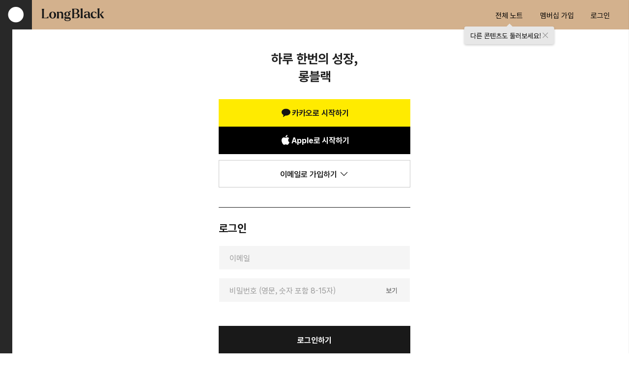

--- FILE ---
content_type: text/html; charset=UTF-8
request_url: https://longblack.co/login?return_url=%2Farticle%2F76
body_size: 24531
content:
<!DOCTYPE html>
<html lang="ko" class="">
<head>
                    <meta charset="UTF-8">
<meta http-equiv="X-UA-Compatible" content="IE=edge">
<meta name="viewport" content="initial-scale=1.0, maximum-scale=1.0, minimum-scale=1.0, user-scalable=no, width=device-width, viewport-fit=cover">
<link rel="shortcut icon" sizes="150x150" href="https://c.longblack.co/assets/image/apple-icon.png">
<link rel="apple-touch-icon" sizes="150x150" href="https://c.longblack.co/assets/image/apple-icon.png">
<meta name="apple-mobile-web-app-title" content="롱블랙 LongBlack">
<meta name="msapplication-TileImage" content="https://c.longblack.co/assets/image/apple-icon.png">

<title>롱블랙 LongBlack</title>

<meta name="csrf-token" content="e6vTlaGHH8BB4Sjug9RwQmcpplgf90F81meCLYT8">
<meta name="logined" content="false">
<meta name="is-member" content="false">
<meta name="is-mobile" content="false">
<meta name="site_skin" content="">
<meta name="remember-check" content="false">

<link rel="canonical" href="https://longblack.co/login">
<meta property="og:site_name" content="LongBlack">
<meta property="og:type" content="article">
<meta property="og:url" content="https://longblack.co/login">

        <meta name="description" content="매일 하나의 콘텐츠, 24시간 안에 안 읽으면 사라지는 구독 서비스, 롱블랙">
    <meta property="og:description" content="매일 하나의 콘텐츠, 24시간 안에 안 읽으면 사라지는 구독 서비스, 롱블랙">
    <meta property="og:title" content="롱블랙 LongBlack">
    <meta property="og:image" content="" />


<!-- hackle -->
<script src="https://cdn2.hackle.io/npm/@hackler/javascript-sdk@11.52.0/lib/index.browser.umd.min.js"></script>
<script src="https://fastly.jsdelivr.net/npm/@hackler/javascript-devtools@1.0.2/lib/index.browser.umd.js"></script>
<script>
    // 핵클 공식 문서 참고
    // https://docs-kr.hackle.io/docs/js-user-explorer
    try {
         const config = {
            devTool: HackleDevTools.default || HackleDevTools,
            autoOpenDevTool:  false         };

        window.hackleClient = Hackle.createInstance("QRUizodMZa49iISw3GJOYh1g1Bu3pvOg", config);

            } catch (error) {
        console.error('핵클 DevTools 초기화 오류:', error);
    }
</script>

<!-- dataLayer for Google Tag Manager -->
<script>
    window.dataLayer = window.dataLayer || [];
    window.dataLayer.push({"user_id":""})
    window.dataLayer.push({"user_type":""})
    window.dataLayer.push({"sign_up_date":""})
</script>
<!-- Google Tag Manager -->
<script>(function(w,d,s,l,i){w[l]=w[l]||[];w[l].push({'gtm.start':
new Date().getTime(),event:'gtm.js'});var f=d.getElementsByTagName(s)[0],
j=d.createElement(s),dl=l!='dataLayer'?'&l='+l:'';j.async=true;j.src=
'https://www.googletagmanager.com/gtm.js?id='+i+dl;f.parentNode.insertBefore(j,f);
})(window,document,'script','dataLayer','GTM-KW8ZQLS');</script>
<!-- End Google Tag Manager -->
<!-- Google Tag Manager (noscript) -->
<noscript><iframe src="https://www.googletagmanager.com/ns.html?id=GTM-KW8ZQLS"
    height="0" width="0" style="display:none;visibility:hidden"
></iframe></noscript>
<!-- End Google Tag Manager (noscript) -->
<!-- Facebook Pixel Code -->
<script>
!function(f,b,e,v,n,t,s)
{if(f.fbq)return;n=f.fbq=function(){n.callMethod?
n.callMethod.apply(n,arguments):n.queue.push(arguments)};
if(!f._fbq)f._fbq=n;n.push=n;n.loaded=!0;n.version='2.0';
n.queue=[];t=b.createElement(e);t.async=!0;
t.src=v;s=b.getElementsByTagName(e)[0];
s.parentNode.insertBefore(t,s)}(window, document,'script',
'https://connect.facebook.net/en_US/fbevents.js');
fbq('init', '525592865405862');
fbq('track', 'PageView');
</script>
<noscript><img height="1" width="1" style="display:none"
    src="https://www.facebook.com/tr?id=525592865405862&ev=PageView&noscript=1"
/></noscript>
<!-- End Facebook Pixel Code -->
    
                <link rel="preload" href="https://cdn.jsdelivr.net/npm/fomantic-ui@2.8.8/dist/themes/default/assets/fonts/icons.woff2" as="font" type="font/woff2" crossorigin>
<link rel="stylesheet" href="https://use.typekit.net/qgo2puy.css">
<link rel="stylesheet" type="text/css" href="https://cdn.jsdelivr.net/npm/fomantic-ui@2.8.8/dist/semantic.min.css">

<link rel="stylesheet" href="/css/newstyle250820.css?v=">
<style>
    header.no-header + .ui.text.container { padding-top: 35px !important; }
    header.no-header ~ .read-progress { padding-top: 0 !important; }
    .login-select-modal { width: 370px !important; }
    .login-select-modal .close.icon {top: 28px; right: 25px; background: url('https://c.longblack.co/assets/icon/x-black-bold.svg') no-repeat; width: 16px; height: 16px; background-size: contain;}
    .login-select-modal > .header { border-bottom: none !important; text-align: center; padding: 30px 20px 16px !important; }
    .login-select-modal .ui.selection.list>.item { padding-left: 25px !important; padding-right: 25px !important; border-radius: 0 !important;}
    .login-select-modal > .content { padding: 0 !important; }
    .login-select-modal > .actions { text-align: left ! important; padding: 18px 20px 22px !important; border:none; border-top: 1px solid #D9D9D9; background-color: transparent !important; }
    .login-select-modal > .actions > a { color: #999; text-decoration: underline; text-underline-offset: 2px; padding: 10px; }
    .login-select-modal .item { padding-top: 16px !important; padding-bottom: 20px !important;}
    .login-select-modal .item:not(:last-child) { border-bottom: 1px solid #d9d9d9; }
    .login-select-modal .item > .content { display: flex !important; align-items: center;}
    .login-select-modal .item .account { line-height: 28px !important; }
    .login-select-modal .item .account > .member { font-size: 12px; color: #FF5126; font-weight: 700; }
    .login-select-modal .item .account > .header { font-size: 18px; line-height: 22px; }
    .login-select-modal .item .account > .social { font-size: 13px; color: #999; }
    .login-select-modal .item .account > .social > label:after { content: " : "; }
    .login-select-modal .item .account > .social > label + span { padding-left: 22px; }
    .login-select-modal .item .account > .social > label + span.kakao {
        background-size: 18px; background-position: left center; background-repeat: no-repeat;
        background-image: url(https://c.longblack.co/assets/icon/kakao-social-icon.svg);
        margin-left: 2px;
    }
    .login-select-modal .item > .content > .icon:last-child { margin-left: auto; }
    .ui.modal>.header{border-top-right-radius: 5px; border-top-left-radius: 5px;}
    @media  only screen and (max-width: 767.98px) {
        .login-select-modal { width: 354px; }
        .ui.modal.login-select-modal > .actions { padding-bottom:2rem !important; padding-top: 1.5rem !important; }
        .ui.modal.login-select-modal > .actions > a { font-size: 16px !important; }
        .ui.modal>.content{padding: 0 !important;}
        .login-select-modal .close.icon{top: 28px !important; right: 25px !important;}
    }

    @media  only screen and (max-width: 480px){
        .login-select-modal { width: 324px !important; }
    }
    .link-right-angle.icon {
        background-image: url('https://c.longblack.co/assets/icon/link-right-angle.svg');
        background-repeat: no-repeat;
        background-position: right center;
        background-size: contain;
        width: 16px;
        height: 16px;
    }
</style>
<style>
    .mygrid .mycell { position: relative; }
    .book-mark.icon {
        position: absolute;
        cursor: pointer;
        z-index: 1000;
        right: 4px;
        top: 6px;
        margin:0;
        background-image: url(https://c.longblack.co/assets/icon/list-bookmark_icon.svg);
        background-size: contain;
        background-repeat: no-repeat;
        background-position: center;
        width: 48px;
        height: 48px;
    }
    .book-mark.icon.active {
        background-image: url(https://c.longblack.co/assets/icon/list-bookmark_active.svg);
    }
    .closing.icon {
        background-image: url('https://c.longblack.co/assets/icon/x-black-bold.svg');
        background-size: contain;
        background-position: center top;
        background-repeat: no-repeat;
        position: absolute;
        right: 14px;
        top: 20px;
        opacity: 1 !important;
        font-size: 20px;
        cursor:pointer;
    }
    .membership-only-modal .content>p:first-child {
        padding: 30px 0;
    }
    .membership-only-modal .content>a:not(.button):last-child {
        display: block;
        padding-top: 20px;
        text-decoration: underline;
        text-underline-offset: 2px;
        color: #b4b4b4;
    }
    .new-mark-after::after {
        content: '';
        background-image: url('https://c.longblack.co/assets/icon/new_web.svg');
        background-repeat: no-repeat;
        background-size: contain;
        background-position: center center;
        display: inline-block;
        position: absolute;
        margin-left: 10px;
        margin-top: 4px;
        width: 40px;
        height: 18px;
    }
    footer .new-mark-after::after {
        background-image: url('https://c.longblack.co/assets/icon/new_mobile.svg');;
        width: 14px;
        height: 14px;
        margin-left: 4px;
        margin-top: 6px;
    }
</style>
<style>
    #sundayGiftModal {
        width: calc(100% - 40px) !important;
        word-break: keep-all;
        line-height: 1.6;
        max-width: 360px !important;
    }
    #sundayGiftModal div.center.aligned.content {
        padding: 30px !important;
    }
    #sundayGiftModal .modal-title {
        font-size: 24px;
        font-weight: bold;
        margin-bottom: 20px;
        letter-spacing: -0.5px;
    }
    #sundayGiftModal .modal-image {
        margin-bottom: 20px;
        margin-left: 20px;
    }
    #sundayGiftModal .modal-info {
        font-size: 14px;
        color: #666666;
    }
    #sundayGiftModal div.actions
    {
        background-color: #252525 !important;
        min-height: 56px;
        border: 0;
        padding: 0 !important;
        margin: 0;
        border-bottom-left-radius: 4px;
        border-bottom-right-radius: 4px;
    }
    #sundayGiftModal div.ui.grey.approve.button
    {
        width: 100%;
        min-height: 56px;
        background-color: #252525;
        color: white;
        border-radius: 0;
        margin: 0;
        padding: 0;
        display: flex;
        text-align: center;
        align-items: center;
        justify-content: center;
        font-size: 18px;
        border-bottom-left-radius: 4px;
        border-bottom-right-radius: 4px;
    }
</style>
<style>
    #dailyGiftModal {
        min-width: 380px;
        word-break: keep-all;
        line-height: 1.6;
    }
    #dailyGiftModal div.center.aligned.content {
        padding: 30px !important;
    }
    #dailyGiftModal .modal-title {
        font-size: 24px;
        font-weight: bold;
        margin-bottom: 20px;
        letter-spacing: -0.5px;
    }
    #dailyGiftModal .modal-image {
        margin-bottom: 20px;
        margin-left: 20px;
    }
    #dailyGiftModal .modal-image.thxgd {
        width: 130px;
    }
    #dailyGiftModal .modal-info {
        font-size: 14px;
        color: #666666;
    }
    #dailyGiftModal div.actions
    {
        background-color: #252525 !important;
        min-height: 56px;
        border: 0;
        padding: 0 !important;
        margin: 0;
        border-bottom-left-radius: 4px;
        border-bottom-right-radius: 4px;
    }
    #dailyGiftModal div.ui.grey.approve.button
    {
        width: 100%;
        min-height: 56px;
        background-color: #252525;
        color: white;
        border-radius: 0;
        margin: 0;
        padding: 0;
        display: flex;
        text-align: center;
        align-items: center;
        justify-content: center;
        font-size: 18px;
        border-bottom-left-radius: 4px;
        border-bottom-right-radius: 4px;
    }
</style>


<style>
    /* 샷 온보딩 모달 */
    .shot-onboarding-modal {
        max-width: 360px;
        border-radius: 4px !important;
        width: 100%;
    }

    .ui.mini.modal.shot-onboarding-modal {
        width: calc(100% - 40px) !important;
    }

    .ui.modal.app-modal.shot-onboarding-modal .close {
        position: absolute;
        top: 10px !important;
        right: 10px !important;
        width: 24px !important;
        height: 24px !important;
    }

    .shot-onboarding-modal .close-icon {
        position: absolute;
        background-image: url('https://c.longblack.co/assets/icon/modal-close-white.svg');
        background-size: contain;
        background-repeat: no-repeat;
        background-position: center center;
        width: 20px;
        height: 20px;
    }

    .shot-onboarding-modal .shot-graphic-wrapper {
        display: flex;
        flex-direction: column;
        align-items: center;
        justify-content: center;
        background-color: #191919;
        color: #fff;
        padding: 40px 20px 20px 20px;
        gap: 20px;
        border-top-left-radius: 4px;
        border-top-right-radius: 4px;
    }

    .shot-onboarding-modal .title {
        text-align: center;
        font-size: 22px;
        font-weight: 700;
        line-height: 30px;
        letter-spacing: -0.08px;
    }

    .shot-onboarding-modal .shot-graphic {
        width: 200px;
        height: 80px;
        background-image: url('https://c.longblack.co/assets/image/onboarding-shots.png');
        background-size: cover;
        background-repeat: no-repeat;
        background-position: center center;
        margin-top: 8px;
    }

    .shot-onboarding-modal .shot-info {
        display: flex;
        flex-direction: column;
        align-items: center;
        justify-content: center;
        text-align: center;
        gap: 8px;
    }

    .shot-onboarding-modal .info-title {
        font-size: 16px;
        font-weight: 700;
        line-height: 24px;
        letter-spacing: -0.02px;
    }

    .shot-onboarding-modal .info-description {
        color: #D9D9D9;
        font-size: 14px;
        font-weight: 400;
        line-height: 20px;
        letter-spacing: -0.04px;
    }

    .shot-onboarding-modal .modal-content {
        color: #191919;
        font-size: 16px;
        font-weight: 400;
        line-height: 24px;
        letter-spacing: -0.04px;
        text-align: center;
        padding: 20px;
    }

    .ui.modal.app-modal.shot-onboarding-modal .actions {
        display: flex;
        flex-direction: column;
        padding: 0 16px 16px !important;
        background-color: transparent !important;
    }

    .ui.modal.app-modal.shot-onboarding-modal .actions .modal-button {
        border-radius: 4px;
        border: 0;
        width: 100%;
        font-size: 16px;
        font-weight: 600;
        line-height: 22px;
        letter-spacing: -0.02px;
        cursor: pointer;
        height: 48px;
        padding: 8px 20px;
    }

    .ui.modal.app-modal.shot-onboarding-modal .actions .modal-button.confirm {
        color: #FAFAFA;
        background-color: #282828;
    }

    .ui.dimmer.modals{
        padding: 20px !important;
    }
</style>

<style>

    .ui.modal.app-modal .modal-button:focus,
    .ui.modal.app-modal .modal-button:focus-visible {
        outline: none !important;
        box-shadow: none !important;
    }

    /* 샷 사용 유도 모달 */
    .use-join-shot-modal {
        max-width: 360px;
        border-radius: 4px !important;
        width: 100%;
    }

    .ui.mini.modal.use-join-shot-modal {
        width: calc(100% - 40px) !important;
    }

    .ui.modal.app-modal.use-join-shot-modal .close {
        position: absolute;
        top: 10px !important;
        right: 10px !important;
        width: 24px !important;
        height: 24px !important;
    }

    .use-join-shot-modal .close-icon {
        position: absolute;
        background-image: url('https://c.longblack.co/assets/icon/modal-close-black.svg');
        background-size: contain;
        background-repeat: no-repeat;
        background-position: center center;
        width: 20px;
        height: 20px;
    }

    .use-join-shot-modal .content-wrapper {
        display: flex;
        flex-direction: column;
        align-items: center;
        justify-content: center;
        gap: 24px;
        padding: 40px 20px 24px 20px;
    }

    .use-join-shot-modal .content-wrapper .title {
        color: #191919;
        text-align: center;
        font-size: 20px;
        font-weight: 700;
        line-height: 26px;
        letter-spacing: -0.06px;
    }

    .use-join-shot-modal .shot-wrapper {
        display: flex;
        flex-direction: column;
        align-items: center;
        justify-content: center;
        width: 100%;
    }

    .use-join-shot-modal .shot-duration {
        display: flex;
        flex-direction: row;
        align-items: center;
        justify-content: space-between;
        gap: 4px;
        width: 100%;

        background-color: #282828;
        padding: 10px 16px;
    }

    .use-join-shot-modal .shot-duration.no-expired-days {
        justify-content: flex-start !important;
        gap: 6px;
    }

    .use-join-shot-modal .day-left {
        color: #FFF;
        font-size: 14px;
        font-weight: 600;
        line-height: 20px;
        letter-spacing: -0.02px;

        display: flex;
        flex-direction: row;
        align-items: center;
        justify-content: center;
        gap: 6px;
    }

    .use-join-shot-modal .day-left .clock-icon {
        background-image: url('https://c.longblack.co/assets/icon/clock-icon.svg');
        background-size: contain;
        background-repeat: no-repeat;
        background-position: center center;
        width: 16px;
        height: 16px;
    }

    .use-join-shot-modal .expired-date {
        color:#FF6D48;
        font-size: 14px;
        font-weight: 600;
        line-height: 20px;
        letter-spacing: -0.04px;
    }

    .use-join-shot-modal .expired-date.today-expired {
        color: #ffffff !important;
    }

    .use-join-shot-modal .shot-info {
        display: flex;
        flex-direction: column;
        align-items: flex-start;
        justify-content: center;
        width: 100%;

        background-color: #EFEFEF;
        padding: 20px;
        gap: 12px;
    }

    .use-join-shot-modal .shot-remaining {
        color: #191919;
        text-align: center;
        font-size: 18px;
        font-weight: 600;
        line-height: 24px;
        letter-spacing: -0.04px;
    }

    .use-join-shot-modal .shot-info-list {
        display: flex;
        flex-direction: column;
        align-items: flex-start;
        gap: 6px;

        color: #666;
        font-size: 14px;
        font-weight: 400;
        line-height: 20px;
        letter-spacing: -0.04px;
        word-break: break-all;

        padding-left: 16px;
        margin: 0;
    }

    .use-join-shot-modal .shot-info-list li::marker {
        font-size: 10px;
    }

    .ui.modal.app-modal.use-join-shot-modal .actions {
        display: flex;
        flex-direction: column;
        justify-content: center;
        align-items: center;
        gap: 8px;
        background-color: transparent !important;
        width: 100%;
        padding: 0 16px 16px !important;
    }

    .ui.modal.app-modal.use-join-shot-modal .actions .modal-button {
        border-radius: 4px;
        border: 0;
        width: 100%;
        font-size: 16px;
        font-weight: 600;
        line-height: 22px;
        letter-spacing: -0.02px;
        cursor: pointer;
        height: 48px;
        padding: 8px 20px;
    }

    .ui.modal.app-modal.use-join-shot-modal .actions .modal-button.confirm {
        color: #FAFAFA;
        background-color: #FF5126;
    }

    .ui.modal.app-modal.use-join-shot-modal .actions .close-for-today {
        color: #666666;
        background-color: transparent;

        text-align: center;
        font-size: 16px;
        font-style: normal;
        font-weight: 500;
        line-height: 22px;
        letter-spacing: -0.04px;
        cursor: pointer;
        border: 0;
        padding: 5px 4px;
    }

    @media (max-width: 480px) {
        .ui.modal.app-modal.use-join-shot-modal.transition {
        position: fixed !important;
        left: 0 !important;
        right: 0 !important;
        bottom: -1px !important;
        top: auto !important;
        margin: 0 !important;
        margin-top: 0 !important;
        width: 100vw !important;
        max-width: 100vw !important;
        border-radius: 12px 12px 0 0 !important;
        box-shadow: 0 -2px 24px rgba(0,0,0,0.18);
        transform: translateY(100%) !important;
        opacity: 1 !important;
        transition: transform 0.5s cubic-bezier(.4,0,.2,1) !important;
        will-change: transform;
        touch-action: none;
        z-index: 3000;
    }
    .ui.modal.app-modal.use-join-shot-modal.transition.visible.active {
        transform: translateY(0) !important;
        opacity: 1 !important;
    }
    .ui.modal.app-modal.use-join-shot-modal .content-wrapper {
        max-height: 60vh;
        overflow-y: auto;
    }

    .ui.modal.app-modal.use-join-shot-modal .actions {
        padding: 0 16px 32px 16px !important;
    }
    }
</style>
    
        <style>
        .head-intro {
            width: 100%;
            height: 300px;
            background-color: #191919;
            background-image: url(https://c.longblack.co/assets/image/register_paid_p.svg);
            background-repeat: no-repeat;
            background-position: center;
            background-size: contain;
        }
        .head-intro.text {
            width: 100%;
            height: auto;
            background: none;
            text-align: center;
            font-size: 26px;
            font-weight: bolder;
            padding-top: 40px;
            padding-bottom: 0;
            line-height: 1.4;
        }
        .head-intro.free {
            height: 380px;
            background-image: url(https://c.longblack.co/assets/image/register_free_p.svg);
            background-position: bottom;
            background-size: contain;
        }
        .head-intro.free+img {
            position: absolute;
            width: 240px;
            height: 180px;
            object-fit: cover;
            left: calc(50% - 120px);
            margin-top: -180px;
        }
        .ticket-text {
            position: absolute;
            font-size: 20px;
            width: 360px;
            left: calc(50% - 180px);
            color: white;
            text-align: center;
            white-space: nowrap;
        }
        img+.ticket-text {
            font-size: 20px;
            margin-top: -316px;
        }
        .ticket-text+.ticket-text {
            font-size: 24px;
            margin-top: -282px;
        }
        .ticket-text strong {
            color: #ff5126;
        }

        .container.free-register {
            justify-content: center;
            max-width: 390px !important;
        }
        .speech-bubble-contain {
            position: relative;
            display: flex;
            flex-direction: column;
            align-items: center;
            justify-content: center;
            width: 100%;
            margin-bottom: 25px;
        }
        .speech-bubble-button {
            background-color: #F2F2F2;
            border: none;
            color: black;
            padding: 12px 20px;
            font-size: 14px;
            font-weight: 500;
            border-radius: 1000px;
            outline: none;
            position: relative;
            display: inline-block;
        }
        .speech-bubble-button::after {
            content: "";
            position: absolute;
            left: 50%;
            bottom: -12px;
            transform: translateX(-50%);
            border-width: 12px 12px 0 12px;
            border-style: solid;
            border-color: #F2F2F2 transparent transparent transparent;
        }

        .hybrid-register-button {
            background-color: #FF5126 !important;
            color: white !important;
        }

        .hybrid-register-button:disabled {
            background-color: #c8c8c8 !important;
            color: white !important;
        }

        @media  screen and (min-width:481px){
            .container.free-register {
                margin: 30px 0 150px 0;
            }
        }
        @media  screen and (max-width:1200px){
            .head-intro.free {
                background-size: cover;
            }
        }
        @media  screen and (max-width:767px){
            .container.free-register {
                margin-left: auto !important;
                margin-right: auto !important;
            }
        }
        @media  screen and (max-width:648px){
            .head-intro {
                background-size: cover;
            }
        }
        @media  screen and (max-width:480px){
            .container.flo {
                width: auto !important;
                padding: 0 20px;
            }
            .container.free-register {
                width: auto !important;
                padding: 20px !important;
                padding-bottom: 80px !important;
            }
            .head-intro {
                height: 240px;
                background-image: url(https://c.longblack.co/assets/image/register_paid_m.svg);
                background-size: cover;
            }
            .head-intro.free {
                height: 300px;
                background-image: url(https://c.longblack.co/assets/image/register_free_m.svg);
            }
            .head-intro.free+img {
                position: absolute;
                width: 200px;
                height: 150px;
                object-fit: cover;
                left: calc(50% - 100px);
                margin-top: -150px;
            }
            img+.ticket-text {
                font-size: 18px;
                margin-top: -260px;
            }
            .ticket-text+.ticket-text {
                font-size: 20px;
                margin-top: -230px;
            }
        }
        .free-register .auth-actions-contain > .button {
            height: 56px;
            border-radius: 0 !important;
        }
        .auth-service {
            margin-top: 25px;
        }
        .free-register .auth-actions-contain > .button:first-of-type {
            margin-top:0 !important;
        }
        .auth-service.kakao, .auth-service.kakao:hover, .auth-service.kakao:focus{
            background-color: #FFEB00;
            color: #191919;
        }
        .auth-service.apple, .auth-service.apple:hover, .auth-service.apple:focus{
            background-color: #000;
            color: white;
        }
        .free-register .action-contain {
            margin: 0 !important;
            padding: 0 !important;
        }
        .free-register .action-contain>.button{
            width: 100%;
            padding: 20px;
            font-size: 16px !important;
            background-color: #191919;
            color: white;
            border-radius: 0 !important;
        }
        .free-register .action-contain>.button:disabled {
            background-color: #c8c8c8;
            opacity: 1 !important;
        }
        .register-form {
            border: 1px solid #c8c8c8;
            padding: 16px 20px;
            margin-top: 12px;
        }
        .register-form>.register-userinfo {
            height: 0;
            overflow: hidden;
            transition: all .5s ease-in-out;
        }
        .register-form.active>.register-userinfo {
            margin-top: 32px;
            height: 452px;
        }
        .register-form:not(.active) .message {
            visibility: hidden;
        }
        .login-form>.message,
        .register-userinfo>.message {
            height: 32px;
            line-height: 32px;
            font-size: 12px;
            color: red;
        }

        .show-register-form, .show-register-form:hover {
            margin-top: 25px;
            margin:0;
            display: block;
            text-align: center;
            padding: 0 20px;
            font-size: 16px !important;
            font-weight: bold;
            border-radius: 0 !important;
            background-color: transparent;
            border: none;
            color: #191919;
        }
        .active>.show-register-form .angle.down.icon {
            transform: scaleY(-1) !important;
        }
        .login-form {
            margin-top: 40px;
            /* padding: 24px 0; */
            /* border-top: 1px solid #191919; */
            z-index: 1001;
        }
        .login-form>legend {
            padding-bottom: 20px;
            color: #191919;
            font-size: 22px;
            font-weight: bold;
        }
        .free-register form .field {
            /* background-color: #f5f5f5; */
            border: 1px solid transparent !important;
            margin-bottom: 32px;
        }
        .login-form .field {
            margin-bottom: 16px !important;
        }
        .free-register form .field.hidden {
            display: none;
        }
        .free-register form .field>.message {
            position: absolute;
            height: 32px;
            line-height: 32px;
            font-size: 12px;
            color: inherit;
        }
        .free-register form .field.error {
            border: 1px solid red !important;
            color: red;
        }
        .free-register form .field.phone-verify {
            background-color: transparent;
        }
        .free-register form .field.phone-verify.error {
            border: 1px solid transparent !important;
            color: red;
        }
        .free-register form .field.phone-verify.error .input>input {
            border: 1px solid red !important;
        }
        .free-register form .field.phone-verify .input {
            width: 100%;
        }
        .free-register form .field.phone-verify .action.input>.button {
            position: static;
            height: 48px;
        }
        .free-register form .field.phone-verify .input .button {
            /* margin-left: 10px; */
            background-color: #191919;
            color: white;
        }
        .free-register form .field.phone-verify .input>div>* {
            line-height: 28px !important;
        }
        .free-register form .field.phone-verify .input .button:disabled {
            background-color: #c8c8c8;
            opacity: 1 !important;
        }
        .free-register form .field.phone-verify.verified .input::after {
            content: "인증완료";
            position: absolute;
            top: 12px;
            right: 20px;
            color: #555fff;
            font-weight: 600;
            font-size: 14px;
        }
        .free-register form .field.phone-verify.verifying .input,
        .free-register form .field.phone-verify.verified .input {
            gap: 0 !important;
        }
        .free-register form .field.phone-verify.verifying .input .button,
        .free-register form .field.phone-verify.verified .input .button {
            display: none;
        }

        @media  screen and (max-width:480px) {
            /* .free-register form .field.phone-verify .input {
                flex-direction: column
            } */
            .free-register form .field.phone-verify .input>input {
                max-width: 100%;
            }
            .free-register form .field.phone-verify .input>.button {
                padding: 13px 20px;
                line-height: 20px;
                justify-content: center;
            }
        }
        .free-register form .field .button {
            border-radius: 0 !important;
        }
        .free-register form .field>input,
        .free-register form .field>.input>input {
            border-radius: 0 !important;
            padding: 13px 20px !important;
            font-size: 16px !important;
            color: #191919;
        }
        .free-register form .field>input {
            border: 1px solid transparent;
            width: 100%;
            background-color: #f5f5f5;
            height: 48px;
        }
        .free-register form .field>input:focus {
            border: 1px solid #191919 !important;
            outline: none;
        }
        .free-register form .field.error>input:focus {
            border: 1px solid transparent !important;
        }
        .free-register form .field>input::placeholder,
        .free-register form .field>.input>input::placeholder {
            color: #999;
        }
        .free-register form .field>.input>input {
            border: 1px solid transparent;
            background-color: #f5f5f5;
        }
        .free-register form .field>.input>input:focus {
            border: 1px solid #191919 !important;
            outline: none;
        }
        .free-register form .field.error>.input>input:focus {
            border: 1px solid transparent !important;
        }
        .free-register form .field.show-attached {
            position: relative;
        }
        .free-register form .field.show-attached>input {
            padding-right: 65px !important;
        }
        .show-attached>.show-trigger {
            position: absolute;
            color: #666;
            font-size: 14px;
            font-weight: 500;
            visibility: hidden;
            top: 50%;
            right: 5px;
            transform: translateY(-50%);
            padding: 10px 20px;
        }
        .active .show-attached>.show-trigger,
        .show-attached>.show-trigger.active {
            visibility: visible;
        }
        .active .show-attached>.show-trigger:hover,
        .show-attached>.show-trigger.active:hover {
            cursor: pointer;
            color: #191919;
        }
        .login-page-link {
            text-decoration: none !important;
            color: #666666 !important;
        }
        .find-info {
            text-align: center;
            display: flex;
            line-height: 16px;
            font-size: 16px;
            margin-top: 16px;
        }
        .find-info a:first-child {
            margin-left: auto;
            color: #666;
        }
        .find-info a:last-child {
            margin-right: auto;
            color: #666;
        }
        .find-info>.divider {
            display: inline-block;
            margin: 0 10px 0 10px;
            padding: 0;
            width: 1px !important;
            background-color: #d9d9d9;
            border: none;
        }
        .checkbox-wrapper {
            height: 43px;
            font-size: 14px;
            transition: all .5s ease-in-out;
        }
        .checkbox-wrapper.opened {
            height: 215px;
        }
        .checkbox-wrapper>.field {
            display: flex;
            padding-bottom: 10px;
            justify-content: space-between;
        }
        .checkbox-wrapper .more {
            font-size: 14px;
            color: #999;
            padding: 10px 0;
        }
        .checkbox-wrapper .detail-checkers {
            height: 0;
            visibility: hidden;
            transition: all .5s ease-in-out;
            padding: 0;
        }
        .checkbox-wrapper.opened .detail-checkers {
            height: 164px;
            visibility: visible;
            overflow: hidden;
        }
        .checkbox-wrapper .detail-checkers>.field:first-of-type {
            margin-top: 0 !important;
            padding-top: 20px;
            border-top: 1px solid #d9d9d9 !important;
        }

        .checkbox-wrapper.opened .more .angle.icon{
            transform: scaleY(-1) !important;
        }
        .checkbox-wrapper .field {
            margin: 0 !important;
            margin-top: 18px !important;
        }
        .checkbox-wrapper .checkbox{
            display: flex;
            flex-direction: row;
            justify-content: flex-start;
            align-items: center;
            line-height: 18px;
        }
        .checkbox-wrapper .checkbox > input:hover {
            cursor: pointer;
        }
        .checkbox-wrapper .checkbox > input {
            appearance: none;
            width: 18px;
            height: 18px;
            border: 1px solid #D2D2D2;
            border-radius: 2px;
            margin-right: 10px;
        }
        .checkbox-wrapper .field label>a {
            color: #191919;
            text-decoration: underline;
            text-underline-offset: 2px;
        }
        .checkbox-wrapper>.field label,
        .checkbox-wrapper>.detail-checkers>.field:nth-of-type(1) label,
        .checkbox-wrapper>.detail-checkers>.field:nth-of-type(2) label {
            font-weight: bold;
        }
        .checkbox-wrapper .checkbox > input:checked{
            border-color: transparent;
            background-color: #191919;
            background-image: url('https://c.longblack.co/assets/icon/checkbox-checked.svg');
            background-size: 80% 80%;
            background-position: 50%;
            background-repeat: no-repeat;
        }
        .flo-collab-banner {
            display: flex;
            flex-direction: column;
            justify-content: center;
            align-items: center;
            text-align: center;
            margin-top: 60px;
        }

        .flo-collab-logo {
            width: 195px;
            height: 36px;
            display: flex;
            justify-content: center;
            align-items: center;
            background: white;
            border-radius: 100px;
            border: 1px solid #D9D9D9;
            padding: 20px 40px;
        }
        .flo-collab-logo .cross {
            margin: 0 5px;
            font-size: 18px;
            color: #191919;
            margin-bottom: 2px;
        }
        .flo-collab-text {
            margin-top: 14px;
            font-size: 26px;
            font-weight: bold;
            color: #282828;
            line-height: 34px;
            letter-spacing: -0.12px;
        }

        .flo-collab-notice {
            display: flex;
            flex-direction: column;
            justify-content: flex-start;
            align-items: flex-start;
            gap: 8px;
            max-width: 390px;
            margin-top: 24px;
            background: #F2F2F2;
            border-radius: 4px;
            padding: 16px;
            font-size: 14px;
            color: #666666;
            line-height: 20px;
            letter-spacing: -0.04px;
            text-align: left;
        }
        .flo-collab-notice span {
            display: flex;
            align-items: flex-start;
        }
        .flo-collab-notice .dot {
            margin-right: 8px;
        }

    </style>
    <style>
        .auth-actions-contain {
            display: flex;
            flex-direction: column;
            align-items: center;
            gap: 12px;
        }
        .auth-service {
            margin-top: 25px;
            display: flex;
            height: 56px;
            padding: 16px 20px !important;
            flex-direction: column;
            justify-content: center;
            align-items: center;
            gap: 10px;

            align-self: stretch;
            color: #141414;
            font-style: normal;
            font-size: 16px !important;
            font-weight: 600;
            line-height: 24px;
            letter-spacing: -0.02px;
        }

        .auth-service-text {
            display: flex;
            align-items: center;
            justify-content: center;
            gap: 4px;
        }
        .auth-service.kakao .auth-service-text::before {
            content: "";
            display: inline-block;
            width: 24px;
            height: 24px;
            background-image: url(https://c.longblack.co/assets/icon/icon-kakao.svg);
            background-size: contain;
            background-position: center;
            background-repeat: no-repeat;
            margin-bottom: -2px;
        }
        .auth-service.apple .auth-service-text::before {
            content: "";
            display: inline-block;
            width: 24px;
            height: 24px;
            background-image: url(https://c.longblack.co/assets/icon/icon-apple.svg);
            background-size: contain;
            background-position: center;
            background-repeat: no-repeat;
            margin-bottom: -2px;
        }

        .register-form-text {
            color: #191919;
            font-size: 16px;
            font-weight: 600;
            line-height: 22px;
            letter-spacing: -0.02px;

            display: flex;
            align-items: center;
            justify-content: center;
        }

        .register-form-text::after {
            content: "";
            display: inline-block;
            width: 20px;
            height: 20px;
            background-image: url(https://c.longblack.co/assets/icon/arrow-down-2025.svg);
            background-size: contain;
            background-position: center;
            background-repeat: no-repeat;
            margin-left: 4px;
        }
        .active .register-form-text::after {
            transform: scaleY(-1) !important;
        }

        .more-text {
            font-size: 14px;
            font-weight: 400;
            line-height: 20px;
            letter-spacing: -0.04px;

            display: flex;
            align-items: center;
            justify-content: center;
            gap: 4px;
        }
        .more-text::after {
            content: "";
            display: inline-block;
            width: 16px;
            height: 16px;
            background-image: url(https://c.longblack.co/assets/icon/arrow-down-2025.svg);
            opacity: 0.5;
        }

        .opened .more-text::after {
            transform: scaleY(-1) !important;
        }

        /* 휴대전화번호 인증 input/button 2:1 비율 설정 */
        .field.phone-verify-register .ui.action.input {
            display: flex;
            align-items: stretch;
            width: 100%;
            border: none;
            box-shadow: none;
        }

        .field.phone-verify-register .ui.action.input > input {
            flex: 2;
            flex-basis: 60%; /* 명시적 너비 비율 지정 */
            max-width: 60%; /* 최대 너비 제한 */
            border: 1px solid transparent;
            background-color: #f5f5f5;
            border-radius: 0 !important;
        }

        .field.phone-verify-register.verified .ui.action.input > input {
            flex-basis: 100%; /* 명시적 너비 비율 지정 */
            max-width: 100%; /* 최대 너비 제한 */
            width: 100%;
        }

        .field.phone-verify-register .ui.action.input > .button {
            flex: 1;
            flex-basis: 40%; /* 명시적 너비 비율 지정 */
            min-width: 40%; /* 최소 너비 보장 */
            position: static;
            border-radius: 0 !important;
            margin: 0;
            height: 48px;
        }

        @media  screen and (max-width: 480px) {
            .field.phone-verify-register .ui.action.input {
                flex-direction: column;
                gap: 12px;
            }

            .field.phone-verify-register .ui.action.input > input {
                flex-basis: 100%;
                max-width: 100%;
                width: 100%;
            }

            .field.phone-verify-register .ui.action.input > .button {
                flex-basis: 100%;
                min-width: 100%;
                width: 100%;
            }
        }

        .field.phone-verify-register .phone-verify-register-button {
            display: flex;
            align-items: center;
            justify-content: center;
        }

        .field.phone-verify-register.verifying .ui.action.input > input {
            flex-basis: 100%;
            max-width: 100%;
            width: 100%;
        }

        /* .field.phone-verify-register.verified .ui.action.input > input {
            flex-basis: 100%;
            max-width: 100%;
            width: 100%;
        } */

        /* 인증번호 입력 필드 Safari 호환성 */
        .field.phone-verify.confirm .ui.action.input {
            display: flex;
            align-items: stretch;
            width: 100%;
            border: none;
            box-shadow: none;
        }

        .field.phone-verify.confirm .ui.action.input > input {
            flex: 2;
            flex-basis: 70%; /* 명시적 너비 비율 지정 */
            max-width: 70%; /* 최대 너비 제한 */
            border: 1px solid transparent;
            background-color: #f5f5f5;
            border-radius: 0 !important;
        }

        .field.phone-verify.confirm .ui.action.input > .button {
            flex: 1;
            flex-basis: 30%; /* 명시적 너비 비율 지정 */
            min-width: 30%; /* 최소 너비 보장 */
            position: static;
            border-radius: 0 !important;
            margin: 0;
            height: 48px;
            display: flex;
            align-items: center;
            justify-content: center;
        }

        .field.phone-verify.confirm .timer {
            position: absolute;
            top: 13px;
            font-size: 14px;
            font-weight: 600;
            color: #555fff;
            right: 120px; /* 타이머 위치 조정 */
            z-index: 1; /* 타이머가 버튼 위에 표시되도록 */
        }

        @media  screen and (max-width: 480px) {
            .field.phone-verify.confirm .ui.action.input {
                flex-direction: column;
                gap: 12px;
            }

            .field.phone-verify.confirm .ui.action.input > input {
                flex-basis: 100%;
                max-width: 100%;
                width: 100%;
            }

            .field.phone-verify.confirm .ui.action.input > .button {
                flex-basis: 100%;
                min-width: 100%;
                width: 100%;
            }

            .field.phone-verify.confirm .timer {
                right: 20px !important;
            }
        }

    </style>
    <style>
        .headliner.default {
            color: inherit;
            display: flex;
            align-items: center;
            justify-content: space-between;
            padding: 8px 30px;
            line-height: 1.4;
            gap: 10px;
        }
        .headliner.default:hover{
            color: #000 !important;
        }
        .headliner.default:active, .headliner.default:hover {
            color: inherit;
            text-decoration: none;
        }
        .headliner.default .for-desktop {
            display: flex;
            align-items: center;
            justify-content:space-between;
            width: 100%;
        }
        .headliner.default .for-mobile {
            display: none;
        }
        .headliner.default>.for-desktop>.text-item {
            font-size: 15px;
            font-weight: 400;
        }
        .headliner.default>.for-desktop>.text-item:first-of-type {
            font-size: 22px;
            font-weight: 700;
        }
        .headliner.default>.for-mobile>.text-item:first-of-type {
            font-size: 18px;
            font-weight: 700;
        }

        @media  screen and (max-width: 375px) {
            .headliner.default>.for-mobile>.text-item:first-of-type {
                font-size: 16.5px;
                font-weight: 700;
            }
        }

        .headliner.default>.for-desktop>.text-item:last-of-type {
                font-size: 17px;
                font-weight: 700;
            }
        .headliner.default .right-double-arrow-wrapper {
            width: 20px;
            height: 20px;
            display: flex;
            align-items: center;
            justify-content: center;
            margin-right: 5px;
        }

        .headliner.default .right-double-arrow-wrapper .right-double-arrow {
            width: 100%;
            height: 100%;
            background-image: url('https://c.longblack.co/assets/icon/double-arrow.svg');
            background-size: 100% 100%;
            margin-top: 2px;
        }

        @media  screen and (max-width:1800px){
            .headliner.default>.for-desktop>.text-item:nth-of-type(2) { display:none; }
        }
        @media  screen and (max-width: 1100px){
            .headliner.default>.for-desktop>.text-item:nth-of-type(2) { display:none; }
            .headliner.default>.for-desktop>.text-item:nth-of-type(3) { display:none; }
        }
        @media  screen and (max-width: 850px){
            .headliner.default { padding: 8px 20px; }
        }
        @media  screen and (max-width: 601px){
            .headliner.default>.for-desktop { display: none; }
            .headliner.default .for-mobile {
                display: flex;
                align-items: center;
                justify-content:space-between;
                width: 100%;
            }
        }
    </style>

                 
    <script src="https://cdn.jsdelivr.net/npm/@lottiefiles/lottie-player@2.0.4/dist/lottie-player.js"></script>
</head>

<body>
    <div id="app" class="
            
                         theme brown              app-content-form                                 ">
                    <header >
                                                            <div class="ui large menu hmenu t3">
                    <span class="item layout-logo-companion"><i class="circle icon"></i></span>
                        <a class="header item" href="https://longblack.co">
            <div class="ui middle aligned logo image"></div>
        </a>
                    <div class="right menu">            <!-- 기존 메뉴 구조에 툴팁 추가 -->
    <div class="pc-note-menu-wrapper">
        <a class="item pc-note-list-button" href="https://longblack.co/note">
            <span class="note-text">전체 노트</span>
        </a>
        <div class="pc-note-tooltip hidden-tooltip">
            <span>다른 콘텐츠도 둘러보세요!</span>
            <button class="tooltip-close-sm" type="button"></button>
        </div>
    </div>
                    <a class="item" id="membership-join-button-web" href="https://longblack.co/register">멤버십 가입</a>
                <a class="item" href="https://longblack.co/login?return_url=%2Flogin%3Freturn_url%3D%252Farticle%252F76">로그인</a>
            <a href="javascript:;" class="mobile-menu-open">
        <i class="mymenu icon"></i>
    </a>
</div>
            </div>
    <div class="ui vertical massive menu" id="mobileMenu">
            <div class="close-mobile-menu">
        <div class="close-icon"></div>
    </div>
    <div class="menu-groups-container">
        <div class="topMenuGroup">
                            <a class="menuItem" href="https://longblack.co/login?return_url=%2Flogin%3Freturn_url%3D%252Farticle%252F76">
                    <span class="menuText">로그인</span>
                </a>
                <a class="menuItem" href="https://longblack.co/register">
                    <span class="menuText">회원가입</span>
                </a>
                                                                <a class="menuItem" id="membership-join-button-mobile" href="https://longblack.co/register">
                    <span class="menuText">멤버십 가입</span>
                </a>
                    </div>
        <div class="commonMenuGroup">
            <div class="mobile-note-menu-wrapper">
                <a class="menuItem mobile-note-list-button" href="https://longblack.co/note">
                    <span class="menuText">전체 노트</span>
                </a>
                <div class="mobile-note-tooltip hidden-tooltip">
                    <span>다른 콘텐츠도 둘러보세요!</span>
                    <button class="tooltip-close-sm" type="button"></button>
                </div>
            </div>
            <a class="menuItem" href="https://search.longblack.co?utm_source=longblack_mobile_menu_search_icon">
                <span class="menuText">검색</span>
            </a>
                    </div>
        <div class="csMenuGroup">
            <a class="menuItem" href="https://longblack.co/article?type=event">
                <span class="menuText">이벤트</span>
            </a>
            <a class="menuItem" href="https://longblack.co/faq?top=1">
                <span class="menuText">고객센터</span>
            </a>
            <a class="menuItem" href="https://longblack.co/cs">
                <span class="menuText">1:1문의</span>
            </a>
            <a class="menuItem " target="_blank"
                href="https://join.slack.com/t/longblack-hq/shared_invite/zt-37v3gj492-W5bYF7sxiMZiPMyQNasgAg">
                <span class="menuText">슬랙 커뮤니티</span>
            </a>
        </div>
                    <div class="aboutMenuGroup">
                <a class="menuItem about" href="https://longblack.co/f/lbabout">
                    <p class="aboutText">왜 <strong>롱블랙</strong>을 <br /> 읽어야할까요?</p>
                    <img src="https://c.longblack.co/assets/image/about-banner.png" class="about-banner-image">
                    <img src="https://c.longblack.co/assets/icon/about-right-arrow.svg" class="about-right-arrow">
                </a>
            </div>
                    </div>
    </div>
    <div id="mobileMenuOverlay"></div>
                                                                </header>
        
                                        <div class="head-intro text">
                하루 한번의 성장,<br/>
                롱블랙
            </div>
            
    <div class="ui text container free-register">
        <div class="auth-actions-contain">
            <button type="button"
                class="fluid ui square button auth-service kakao"
                data-authfor=""
                data-authcallback=""
                data-ticket=""
                data-return-url="/article/76"
            ><span class="auth-service-text">카카오로 시작하기</span></button>
            <button type="button"
                class="fluid ui square button auth-service apple"
                data-authfor=""
                data-authcallback=""
                data-ticket=""
                data-return-url="/article/76"
            ><span class="auth-service-text">Apple로 시작하기</span></button>
        </div>
        <form method="POST"
            action="https://longblack.co/register?return_url=%2Farticle%2F76"
            class="register-form"
        >
            <input type="hidden" name="authFor" value="">
            <input type="hidden" name="authCallback" value="">
            <input type="hidden" name="pwconfirmable" value="0">
                                        <input type="hidden" name="return_url" value="/article/76">
                                        <a href="javascript:;" class="show-register-form">
                    <span class="register-form-text">이메일로 가입하기</span>
                </a>
            <div class="register-userinfo">
                <div class="field">
                    <input type="text"
                        class="namecheck"
                        name="name"
                        id="name"
                        placeholder="이름"
                    >
                    <div class="message"></div>
                </div>
                <div class="field">
                    <input type="text"
                        class="emailcheck"
                        name="email"
                        id="email"
                        placeholder="이메일"
                    >
                    <div class="message"></div>
                </div>
                <div class="field show-attached">
                    <input type="password"
                        class="pwcheck"
                        name="password"
                        id="password"
                        autocomplete="new-password"
                        placeholder="비밀번호 (영문, 숫자 포함 8-15자)"
                    >
                    <a class="show-trigger">보기</a>
                    <div class="message"></div>
                </div>
                <div class="field phone-verify phone-verify-register">
                    <div class="ui action input">
                        <input type="tel"
                            class="numberonly verifycheck"
                            name="phone"
                            id="phone"
                            value=""
                            placeholder="휴대전화번호"
                            maxlength="11"
                        >
                        <button type="button" class="ui button phone-verify-register-button" disabled>인증번호 받기</button>
                    </div>
                    <div class="message"></div>
                </div>
                <div class="field phone-verify confirm hidden">
                    <div class="ui action input">
                        <input type="text"
                            class="numberonly"
                            name="verify_number"
                            id="verifyNumber"
                            maxlength="6"
                            placeholder="인증번호 입력"
                        >
                        <span class="timer">3:00</span>
                        <button type="button" class="ui button" disabled>인증하기</button>
                    </div>
                    <div class="message"></div>
                </div>
                <div class="checkbox-wrapper">
                    <div class="field">
                        <div class="checkbox">
                            <input type="checkbox" id="agreeAll" class="agree-all">
                            <label for="agreeAll">이용약관 전체 동의</label>
                        </div>
                        <a href="javascript:;" class="more"><span class="more-text">자세히보기</span></a>
                    </div>
                    <div class="detail-checkers">
                        <div class="field">
                            <div class="checkbox">
                                <input type="checkbox" id="terms" name="terms" class="agree-check">
                                <label for="terms">
                                    (필수) <a href="https://longblack.co/terms" target="_blank">이용약관</a>과
                                    <a href="https://longblack.co/privacy" target="_blank">개인정보 처리방침</a> 동의
                                </label>
                            </div>
                        </div>
                        <div class="field">
                            <div class="checkbox">
                                <input type="checkbox" id="age" name="age" class="agree-check">
                                <label for="age">
                                    (필수) 14세이상
                                </label>
                            </div>
                        </div>
                        <div class="field">
                            <div class="checkbox">
                                <input type="checkbox" id="newsletter" name="newsletter" class="agree-check">
                                <label for="newsletter">
                                    (선택) 뉴스레터 수신 동의
                                </label>
                            </div>
                        </div>
                        <div class="field">
                            <div class="checkbox">
                                <input type="checkbox" id="infomail" name="infomail" class="agree-check">
                                <label for="infomail">
                                    (선택) 이벤트 및 혜택 정보 수신 동의
                                </label>
                            </div>
                        </div>
                    </div>
                </div>
                <div class="message"></div>
                <div class="ui center aligned basic segment action-contain">
                    <button class="ui square button " type="submit" disabled>
                                                    회원 가입하기
                                            </button>
                </div>
            </div>
        </form>
        <form method="POST" action="https://longblack.co/login" class="login-form">
            <div class="login-form-legend" style="margin-bottom: 24px; border-top: 1px solid #191919;"></div>
            <legend> 로그인 </legend>
            <input type="hidden" name="authFor" value="">
            <input type="hidden" name="authCallback" value="">
            <input type="hidden" name="return_url" value="/article/76">
            <div class="field">
                <input type="text" placeholder="이메일" name="email" value="">
            </div>
            <div class="field show-attached">
                <input type="password"
                    class="pwinput"
                    name="password"
                    autocomplete="current-password"
                    placeholder="비밀번호 (영문, 숫자 포함 8-15자)"
                >
                <a class="show-trigger active">보기</a>
            </div>
            <input type="hidden" name="remember" value="on">
            <div class="message"></div>
            <div class="ui center aligned basic segment action-contain">
                <button class="ui square button" type="submit">
                    로그인하기
                </button>
            </div>
                            <div class="find-info">
                    <a href="https://longblack.co/cs" class="login-page-link">고객센터</a>
                    <span class="divider"></span>
                    <a href="https://longblack.co/forgot-password" class="login-page-link">계정 찾기</a>
                </div>
                    </form>
    </div>
            
                                                    <footer class="web-footer">
    <div class="column">
        <div class="row">
            <div class="column">
                <img src="https://c.longblack.co/assets/icon/logo_white.svg" alt="logo" class="logo">
            </div>
            <div class="column">
                            </div>
        </div>
        <div class="row">
            <div class="column">
                <div class="ui inverted accordion field">
                    <div class="title">
                        (주)타임앤코 사업자 정보
                        <img class="angle down icon" src="https://c.longblack.co/assets/icon/footer_down.svg" alt="footer-down" style="width: 10px; margin-left: 5px;" />
                    </div>
                    <div class="content field">
                        <div class="ui inverted breadcrumb">
                            <div class="section">대표: 임미진</div>
                            <div class="divider"> | </div>
                            <div class="section">사업자등록번호: 288-81-02382</div>
                            <!--
                            <div class="divider"> | </div>
                            <div class="section">전화번호: 02-338-0315</div>
                            -->
                            <div class="divider"> | </div>
                            <div class="section">통신판매업 신고번호: 2024-서울중구-1623</div>
                            <br/>
                            <div class="section">이메일: co@longblack.co</div>
                            <div class="divider"> | </div>
                            <div class="section">주소: 서울특별시 중구 을지로 264, 11층 1108호(을지로6가, 동대문패션TV)</div>
                            <br/>
                            <div class="section">&copy; TIME&CO Corp.</div>
                        </div>
                    </div>
                </div>
            </div>
        </div>
        <div class="row links">
            <div class="column">
                <div class="ui equal width stackable grid">
                    <div class="column">
                        <h4>소개</h4>
                        <div class="ui list">
                            <div class="item"><a href="https://longblack.co/f/lbabout" title="롱블랙 소개">롱블랙 소개</a></div>
                            <div class="item"><a target="_blank" href="https://longblack.oopy.io/team" title="인재채용">인재채용</a></div>
                            <div class="item"><a target="_blank" href="https://featpaper.com/l/9EnlS8" title="광고 및 협업 문의">광고 및 협업 문의</a></div>
                            <div class="item"><a target="_blank" href="https://biz.longblack.co/" title="단체구독">단체구독</a></div>
                        </div>
                    </div>
                    <div class="column">
                        <h4>서비스</h4>
                        <div class="ui list">
                            <div class="item"><a href="https://longblack.co/article">공지사항</a></div>
                            <div class="item"><a href="https://longblack.co/faq?top=1">고객센터</a></div>
                            <div class="item"><a target="_blank" href="https://longblack.co/terms">이용약관</a></div>
                            <div class="item"><a target="_blank" href="https://longblack.co/privacy">개인정보 처리방침</a></div>
                        </div>
                    </div>
                    <div class="column">
                        <h4>소셜</h4>
                        <div class="ui list">
                            <div class="item"><a target="_blank" href="https://www.instagram.com/longblack.co">인스타그램</a></div>
                            <div class="item"><a target="_blank" href="https://teamlongblack.ghost.io/">팀 블로그</a></div>
                            <div class="item"><a  target="_blank" href="https://join.slack.com/t/longblack-hq/shared_invite/zt-37v3gj492-W5bYF7sxiMZiPMyQNasgAg">슬랙 커뮤니티</a></div>
                        </div>
                    </div>
                </div>
            </div>
        </div>
        <div class="row app-download">
            <div class="column">
                <button class="app-download-button" onclick="window.open('https://play.google.com/store/apps/details?id=co.timenco.longblack', '_blank')">
                    <img src="https://c.longblack.co/assets/icon/google-play-store.svg" alt="Google Play" class="google-play-icon">
                    <span>Google Play</span>
                </button>
            </div>
            <div class="column">
                <button class="app-download-button" onclick="window.open('https://apps.apple.com/app/Longblack/id6450910866', '_blank')">
                    <img src="https://c.longblack.co/assets/icon/app-store.svg" alt="App Store" class="app-store-icon">
                    <span>App Store</span>
                </button>
            </div>
        </div>
    </div>
</footer>

                                                    <div class="layout-left-bar"></div>
                            
                    
        
        
            </div>

    
    <div class="lb-toast-container" data-position="top" style="
    position: fixed;
    left: 50%;
    transform: translateX(-50%);
    z-index: 10000;
    display: flex;
    flex-direction: column;
    gap: 8px;
    pointer-events: none;
    width: calc(100% - 32px);
    max-width: 400px;
    top: 80px;
"></div>

<script>
    // 토스트 API (즉시 실행)
    (function() {
        if (window.lbToast) return;

        var defaultOptions = {
            variant: 'default',
            duration: 3000
        };

        function show(message, options) {
            options = Object.assign({}, defaultOptions, options || {});
            
            var container = document.querySelector('.lb-toast-container');
            if (!container) {
                console.warn('Toast container not found.');
                return;
            }

            var position = container.getAttribute('data-position') || 'top';

            // 토스트 엘리먼트 생성
            var toast = document.createElement('div');
            toast.className = 'lb-toast lb-toast--' + options.variant;
            toast.style.cssText = 'display:flex;align-items:center;padding:12px 16px;border-radius:4px;box-shadow:0 2px 6px rgba(0,0,0,0.2);pointer-events:auto;opacity:0;transform:translateY(' + (position === 'top' ? '-20px' : '20px') + ');transition:opacity 0.3s ease,transform 0.3s ease;' + (options.variant === 'success' ? 'background-color:#967cff;' : 'background-color:#282828;');
            toast.innerHTML = '<span style="flex:1;font-family:Pretendard Variable,sans-serif;font-size:16px;font-weight:500;line-height:24px;letter-spacing:-0.03px;text-align:center;color:' + (options.variant === 'success' ? '#fff' : '#f5f5f5') + ';">' + message + '</span>';

            // 컨테이너에 추가
            if (position === 'bottom') {
                container.insertBefore(toast, container.firstChild);
            } else {
                container.appendChild(toast);
            }

            // 애니메이션을 위한 지연
            requestAnimationFrame(function() {
                requestAnimationFrame(function() {
                    toast.style.opacity = '1';
                    toast.style.transform = 'translateY(0)';
                });
            });

            // 자동 숨김
            setTimeout(function() {
                hide(toast, position);
            }, options.duration);

            return toast;
        }

        function hide(toast, position) {
            if (!toast || toast.dataset.hiding) return;
            toast.dataset.hiding = 'true';

            toast.style.opacity = '0';
            toast.style.transform = 'translateY(' + (position === 'top' ? '-20px' : '20px') + ')';

            setTimeout(function() {
                if (toast.parentNode) {
                    toast.parentNode.removeChild(toast);
                }
            }, 300);
        }

        // 전역 API 노출
        window.lbToast = {
            show: show,
            hide: hide,
            success: function(message, options) {
                return show(message, Object.assign({}, options, { variant: 'success' }));
            },
            default: function(message, options) {
                return show(message, Object.assign({}, options, { variant: 'default' }));
            }
        };
    })();
</script>

                <script src="https://cdn.jsdelivr.net/npm/jquery@3.3.1/dist/jquery.min.js"></script>
<script src="https://cdn.jsdelivr.net/npm/fomantic-ui@2.8.8/dist/semantic.min.js"></script>

<script type="text/javascript" src="/js/default240821.js?v="></script>








<script type="text/x-template" id="loginAccountSelectModal">
    <div class="ui tiny modal login-select-modal">
        <div class="close icon"></div>
        <div class="header">로그인할 계정 선택</div>
        <div class="content"></div>
        <div class="actions">
            <a href="https://longblack.co/login?return_url=%2Flogin%3Freturn_url%3D%252Farticle%252F76">다른 아이디로 로그인하기</a>
        </div>
    </div>
</script>

<script>
    $(document)
        .on('initialize', function(){
            if($.meta('remember-check')) {
                if(!$.meta('logined') && !$.isEmptyObject($.storage('remember') || {})) {
                    $(this).trigger('show-login-account-select');
                }
            }

            var $tpl = $('#dailyGiftModalTpl');
            if($tpl.length > 0) {
                $($tpl.html()).modal({
                    allowMultiple: true,
                    closable: false,
                    keyboardShortcuts: false,
                    centered: true,
                    onHidden: function(){ $(this).detach(); }
                }).modal('show');
            }
            if($('#sundayGiftModal').length > 0) {
                $('#sundayGiftModal')
                    .modal('setting', 'closable', false)
                    .modal('setting', 'allowMultiple', true)
                    .modal('show')
                ;
            }
        })
        .on('click', '.closing.icon', function(ev) {
            $(this).closest('.app-modal').modal('hide');
        })
        .on('click', '.select-login-account', function(ev){
            ev.preventDefault();
            var $selected = $(this);
            $.send(
                'https://longblack.co/login-remember',
                {type: $(this).data('type'), token: $(this).data('token')}
            ).done(function(data){
                if(data.result) {
                    var remember = $.storage('remember') || {};
                    var d = new Date;
                    d.setFullYear(d.getFullYear() + 1);
                    if(data.remember_token){
                        remember[data.type] = {
                            token: data.remember_token,
                            expire: d.getTime()
                        };
                    }
                    if($.isEmptyObject(remember)) $.storage('remember', null);
                    else $.storage('remember', remember);
                    (window.dataLayer || []).push({
                        'event': 'login',
                        'login_method': data.type
                    });
                    if(data.redirect) location.href = data.redirect;
                    else location.reload();
                }
                $selected.closest('.modal').modal('hide');
            });
        })
        .on('show-login-account-select', function(ev){
            var remember = $.storage('remember');
            $.send('https://longblack.co/check-remembers', {remembers: JSON.stringify(remember)}).done(function(data){
                if(!data || $.isEmptyObject(data.rememberUsers)) return;

                var html = '<div class="ui middle aligned selection list">';
                $.each(data.rememberUsers, function(i){
                    html += `<a href="javascript:;" class="item select-login-account"
                        data-type="${this.tokenType}"
                        data-token="${this.token}"
                    >
                        <div class="content">
                            <div class="account">
                                ${this.isMember ? '<span class="member">멤버십 이용중</span>' : ''}
                                <div class="header">${this.userEmail}</div>
                                ${this.kakao ? `<div class="social">
                                    <label>연동된 소셜계정</label>
                                    <span class="kakao">${this.kakao}</span>
                                </div>` : ''}
                            </div>
                            <i class="icon link-right-angle"></i>
                        </div>
                    </a>`
                });
                html += '</div>';
                $($('#loginAccountSelectModal').html()).modal({
                    content: html,
                    keyboardShortcuts: false,
                    centered: true,
                    onHidden: function(){ $(this).detach(); }
                }).modal('show');
            });
        })
        .on('click', '.book-mark.icon', function(ev){
            ev.preventDefault();
            ev.stopPropagation();
            if(!$.meta('logined')) {
                ev.preventDefault();
                $.alert('로그인이 필요합니다.').always(function(){
                    location.href = "https://longblack.co/login?return_url=%2Flogin%3Freturn_url%3D%252Farticle%252F76";
                });
                return false;
            }
            var $target = $(this);
            var noteId = $target.data('id');
            $.send('/bookmark/'+noteId)
                .always(function(data){
                    if(!data.result) return;
                    $target.toggleClass('active', data.bookmarked);
                })
            ;
        })
    ;
</script>


<script type="text/x-template" id="shotOnboardingModal">
    <div class="ui mini modal app-modal shot-onboarding-modal">
        <div class="close close-icon"></div>
        <div class="shot-graphic-wrapper">
            <div class="title">가입 기념으로 <br/><span style="color:#538CFF;">샷 3개</span>를 선물로 드렸어요!</div>
            <div class="shot-graphic"></div>
            <div class="shot-info">
                <div class="info-title">샷이란?</div>
                <div class="info-description">
                    발행일이 지난 노트를 읽을 수 있는 열람권이에요.
                    <br/> 샷 1개로 노트 1개를 읽을 수 있어요.
                </div>
            </div>
        </div>
        <div class="modal-content">
            읽고 싶은 노트는 샷을 써서 읽어보세요!
        </div>
        <div class="actions">
            <button class="positive modal-button confirm">확인</button>
        </div>
    </div>
</script>

<script type="text/x-template" id="useJoinShotModal">
    <div class="ui mini modal app-modal use-join-shot-modal">
        <div class="close close-icon"></div>
        <div class="content-wrapper">
            <div class="title">노트는 만족스러우셨나요? <br/> 샷으로 다른 노트도 읽어보세요</div>
            <div class="shot-wrapper">
                <div class="shot-duration">
                    <div class="day-left">
                        <div class="clock-icon"></div>
                        <div class="expired-days">만료 <span class="remain-days">n</span>일 전</div>
                    </div>
                    <div class="expired-date"><span class="specific-date">5/8(화) 18:26</span> 만료 예정</div>
                </div>
                <div class="shot-info">
                    <div class="shot-remaining">남은 가입 축하 샷 : <span class="default-join-shot-remaining">n</span>개</div>
                    <ul class="shot-info-list">
                        <li>샷은 발행일이 지나 읽지 못한 노트를 읽을 수 있는 노트 열람권입니다.</li>
                        <li>샷을 사용한 노트는 마이페이지 > 라이브러리에서 언제든지 다시 볼 수 있습니다.</li>
                    </ul>
                </div>
            </div>
        </div>
        <div class="actions">
            <button class="positive modal-button confirm">읽을 노트 둘러보기</button>
            <button class="negative close-for-today">오늘은 그만 볼래요</button>
        </div>
    </div>
</script>
    
    <script>
    $(document)
        .on('initialize', function(ev){
            // Hackle SDK가 준비되면 실행될 코드
            window.hackleClient && window.hackleClient.onReady && window.hackleClient.onReady(() => {
                // 로그인 페이지 진입 이벤트 즉시 발생
                const pathname = window.location.pathname;
                const utmData = JSON.parse(sessionStorage.getItem('utm_data') || '{}');

                const pageViewEvent = {
                    key: pathname === '/login' ? "auth_view_signin" : "auth_view_signup",
                    properties: {
                    utm_source: utmData.utm_source || '',
                    utm_medium: utmData.utm_medium || '',
                    utm_campaign: utmData.utm_campaign || '',
                }
                };
                window.hackleClient.track(pageViewEvent);
            });

            var qs = location.search;
            if(qs.indexOf('exists') > -1) {
                var params = $.deparam(location.search);
                var email = params.exists;
                var isMember = parseInt(params.is_member) > 0;
                delete params.exists;
                delete params.is_member;
                $.confirm(email+"\r\n해당 계정으로 로그인하시겠습니까?","동일한 이메일 주소로 가입된 계정이 있습니다.")
                    .fail(function(){
                        location.replace(location.pathname+($.isEmptyObject(params) ? '' : '?'+$.param(params)));
                    })
                    .done(function(){
                        if(!isMember && !params.return_url) params.return_url='https://longblack.co/payment';
                        location.replace(
                            'https://longblack.co/oauth/kakao'
                            +($.isEmptyObject(params) ? '' : '?'+$.param(params))
                        );
                    })
                ;
            }
        })
        .on('click', '.auth-service', function(ev){
            ev.preventDefault();
            var $btn = $(this);

            // UTM 데이터를 쿼리 파라미터로 추가
            var qs = location.search;
            const utmData = JSON.parse(sessionStorage.getItem('utm_data') || '{}');

            // UTM 파라미터들을 쿼리스트링에 추가
            if(utmData.utm_source) {
                qs += (qs ? '&' : '?') + 'utm_source=' + encodeURIComponent(utmData.utm_source);
            }
            if(utmData.utm_medium) {
                qs += (qs ? '&' : '?') + 'utm_medium=' + encodeURIComponent(utmData.utm_medium);
            }
            if(utmData.utm_campaign) {
                qs += (qs ? '&' : '?') + 'utm_campaign=' + encodeURIComponent(utmData.utm_campaign);
            }

                        var service = '';
            if($(this).hasClass('kakao')) service = 'kakao';
            else if($(this).hasClass('apple')) service = 'apple';
            dataLayer.push({
                'event': 'sign_up',
                'sign_up_method': service
            });
            dataLayer.push({
                'event': 'login',
                'login_method': service
            });
            var authFor = $(this).data('authfor');
            if (qs.indexOf('coupon-expired')>-1) authFor='coupon-expired';
            if(authFor) {
                qs += (qs ? '&' : '?')+'authFor='+authFor;
            }
            var authCallback = $(this).data('authcallback');

            if(authCallback) {
                qs += (qs ? '&' : '?')+'authCallback='+encodeURIComponent(authCallback);
            }

            var ticket = $(this).data('ticket');
            var returnUrl = $(this).data('return-url');

            // return_url에서 ticket 추출 (ticket이 비어있고 returnUrl에 ticket이 있는 경우)
            if(!ticket && returnUrl && returnUrl.indexOf('ticket=') !== -1) {
                var match = returnUrl.match(/[?&]ticket=([^&]*)/);
                if(match) {
                    ticket = decodeURIComponent(match[1]);
                }
            }

            // 모든 OAuth 서비스에서 localStorage 사용
            if(ticket) {
                // 기존 ticket이 있으면 제거 (새로운 ticket으로 교체)
                localStorage.removeItem('longblack_' + service + '_ticket');

                // ticket 유효성 강화된 검증
                var TICKET_PATTERN = /^NT\d+[A-Za-z0-9]+$/;
                if(!TICKET_PATTERN.test(ticket)) {
                    return;
                }

                var ticketData = {
                    ticket: ticket,
                    return_url: returnUrl || '',
                    timestamp: Date.now(),
                    source: 'register_page',
                    service: service
                };
                localStorage.setItem('longblack_' + service + '_ticket', JSON.stringify(ticketData));
            }

            // data 속성에서 return_url 가져오기
            var btnReturnUrl = $btn.data('return-url') || '';
            var btnAuthCallback = $btn.data('authcallback') || '';
            var btnTicket = $btn.data('ticket') || '';

            // return_url이 있으면 쿼리 파라미터에 추가
            if(btnReturnUrl) {
                qs += (qs ? '&' : '?') + 'return_url=' + encodeURIComponent(btnReturnUrl);
            }
            if(btnAuthCallback) {
                qs += (qs ? '&' : '?') + 'authCallback=' + encodeURIComponent(btnAuthCallback);
            }
            if(btnTicket) {
                qs += (qs ? '&' : '?') + 'ticket=' + encodeURIComponent(btnTicket);
            }

            if(service == 'kakao') {
                var kakaoUrl = 'https://longblack.co/oauth/kakao' + qs;
                location.replace(kakaoUrl);
            }
            else if(service == 'apple') {
                var appleUrl = 'https://longblack.co/oauth/apple' + qs;
                location.replace(appleUrl);
            } else {
                console.error('❌ Unknown service:', service);
            }
        })
        .on('initialize', function(ev) {
        })
        .on('click', '.show-register-form', function(ev) {
            const utmData = JSON.parse(sessionStorage.getItem('utm_data') || '{}');
            const pageViewEvent = {
                key: "auth_click_email_signup",
                properties: {
                    utm_source: utmData.utm_source || '',
                    utm_medium: utmData.utm_medium || '',
                    utm_campaign: utmData.utm_campaign || '',
                }
            };
            window.hackleClient.track(pageViewEvent);

            ev.preventDefault();
            var $btn = $(this);
            if($btn.hasClass('blocked')) return;
            var $contain = $(this).parent();
            var $userinfo = $contain.find('.register-userinfo');
            if($contain.hasClass('active')) {
                $userinfo.css('height', '');
                setTimeout(function() {
                    $contain.removeClass('active');
                    $contain.trigger('reset');
                    setTimeout(function() {
                        $btn.removeClass('blocked');
                    },600);
                },100);
            }
            else {
                $contain.addClass('active');
                setTimeout(function() {
                    $userinfo.css('height', 'auto');
                    $btn.removeClass('blocked');
                    $('html, body').animate({scrollTop: $btn.offset().top -20},'fast');
                    $contain.find('input[name="name"]').focus();
                },600);
            }
            $btn.addClass('blocked');
        })
        .on('click', '.show-trigger', function(ev) {
            ev.preventDefault();
            var $input = $(this).prev('input');
            if($(this).text() == '보기') {
                $input.data('orgtype', $input.attr('type'));
                $input.attr('type', 'text');
                $(this).text('숨기기');
            }
            else {
                $input.attr('type', $input.data('orgtype'));
                $input.removeData('orgtype');
                $(this).text('보기');
            }
        })
        .on('validate', 'input.verifycheck', function(ev) {
            if(!/^010[0-9]{8}$|^(?:(?!010)[0-9]{3})[0-9]{7}$/.test($(this).val())) {
                throw {input: $(this), message: '(예: 01012345678)'};
            }
        })
        .on('validate', 'input.namecheck', function(ev) {
            if(!$(this).val()) {
                throw {input: this, message: '이름을 입력해 주세요.'};
            }
        })
        .on('validate', 'input.pwcheck', function(ev) {
            if(!/((?=.*\d)(?=.*[a-zA-Z])(?=.*$).)/.test($(this).val())) {
                throw {input: this, message: '영문, 숫자 포함 8-15자를 입력해 주세요.'};
            }
        })
        .on('validate', 'input.emailcheck', function(ev) {
            if(!/^\w+([\.-]?\w+)*@\w+([\.-]?\w+)*(\.\w{2,3})+$/.test($(this).val())) {
                throw {input: this, message: '올바른 형식의 이메일을 입력해 주세요.'};
            }
        })
        .on('keyup', 'input.verifycheck', function(ev) {
            var $field = $(this).closest('.field');
            try {
                $(this).trigger('validate');
                $field.removeClass('error');
                $field.find('.message').text('');
                $field.find('.input>.button').prop('disabled', false);
                $field.closest('form').trigger('validateform');
            }
            catch(e) {
                $field.addClass('error');
                $field.find('.message').text(e.message);
                $field.find('.input>.button').prop('disabled', true);
            }
            finally {
                $field.closest('form').trigger('validateform');
            }
        })
        .on('keyup', 'input.namecheck, input.emailcheck, input.pwcheck', function(ev) {
            var $field = $(this).closest('.field');
            try {
                $(this).trigger('validate');
                $field.removeClass('error');
                $field.find('.message').text('');
            }
            catch(e) {
                $field.addClass('error');
                $field.find('.message').text(e.message);
            }
            finally {
                $field.closest('form').trigger('validateform');
            }
        })
        .on('keyup input change paste animationstart', 'input[name="verify_number"]', function(ev) {
            $(this).parent().find('.button').prop('disabled', !/^[\d]{6}$/.test($(this).val()));
        })
        .on('click', '.phone-verify:not(.confirm)>.input>.button', function(ev) {
            ev.preventDefault();
            var $btn = $(this);
            var $field = $btn.closest('.field');
            var $input = $btn.prev('input');
            $.post('https://longblack.co/verify-send-code', {phone: $input.val()})
                .done(function(data) {
                    $field.removeClass('error').find('.message').text('');
                    $field.addClass('verifying');
                    $field.next('.confirm').removeClass('hidden');
                    $field.next('.confirm').find('.timer').trigger('start');
                    $input.prop('readonly', true);
                })
                .fail(function(jqXHR) {
                    var data = jqXHR.responseJSON || jqXHR.responseText;
                    var message = null;
                    if(data.errors) {
                        $.each(data.errors, function() {
                            message = this[0];
                            return false;
                        });
                    }
                    else if(data.message){
                        message = data.message;
                    }
                    $field.addClass('error').find('.message').text(message);
                })
            ;
        })
        .on('click', '.phone-verify.confirm>.input .button', function(ev) {
            ev.preventDefault();
            var $btn = $(this);
            var $confirm = $btn.closest('.field');
            var $field = $confirm.prev('.field');
            var $phone = $field.find('[name="phone"]');
            var $vn = $confirm.find('[name="verify_number"]');
            $field.addClass('verifying');
            $.post('https://longblack.co/verify-phone', {
                phone: $phone.val(),
                verify_number: $vn.val()
            })
                .done(function(data) {
                    if(data.verified) {
                        $field.removeClass('error').find('.message').text('');
                        $field.removeClass('verifying').addClass('verified');
                        $confirm.addClass('hidden');
                        $confirm.find('.timer').trigger('stop');
                    }
                    else {
                        $confirm.addClass('error').find('.message').text('인증번호가 정확하지 않습니다.');
                    }
                    $field.closest('form').trigger('validateform');
                })
                .fail(function(jqXHR) {
                    var data = jqXHR.responseJSON || jqXHR.responseText;
                    if(data.errors) {
                        $.each(data.errors, function() {
                            message = this[0];
                            return false;
                        });
                    }
                    else if(data.message){
                        message = data.message;
                    }
                    $confirm.addClass('error').find('.message').text(message);
                })
            ;
        })
        .on('stop', '.timer', function(ev) {
            var $timer = $(this);
            if(!$timer.data('tid')) return;
            var tid = $timer.data('tid');
            $timer.removeData('tid');
            clearInterval(tid);
            $timer.text('03:00');
        })
        .on('start', '.timer', function(ev) {
            var $timer = $(this);
            if($timer.data('tid')) return;
            var calc = function() {
                var txt = $timer.text();
                var min = parseInt(txt.split(':').shift());
                var sec = parseInt(txt.split(':').pop());
                var total = (min * 60) + sec;
                total -= 1;
                min = Math.floor(total / 60);
                sec = total % 60;
                txt = min+':'+(sec < 10 ? '0'+sec : sec);
                $timer.text(txt);
                if(total <= 0) {
                    var tid = $timer.data('tid');
                    if(tid) {
                        $timer.trigger('stop');
                        var $field = $timer.closest('.field').prev('.field');
                        $field.removeClass('verifying');
                        $field.next('.confirm').addClass('hidden');
                        $field.find('input').prop('readonly', false);
                        $field.addClass('error').find('.message').text('인증시간이 초과되었습니다.');
                    }
                }
            };
            $timer.data('tid', setInterval(calc, 1000));
        })
        .on('click', '.checkbox-wrapper .more', function(ev) {
            ev.preventDefault();
            var $btn = $(this);
            var $contain = $btn.closest('.checkbox-wrapper');
            var $detailCheckers = $contain.find('.detail-checkers');
            if($contain.hasClass('opened')) {
                $detailCheckers.css('height', '');
                setTimeout(function() {
                    $contain.removeClass('opened');
                    setTimeout(function() {
                        $btn.removeClass('blocked');
                    },600);
                },100);
            }
            else {
                $contain.addClass('opened');
                setTimeout(function() {
                    $detailCheckers.css('height', 'auto');
                    $btn.removeClass('blocked');
                },600);
            }
        })
        .on('click', '.checkbox-wrapper .checkbox', function() {
            $(this).closest('form').trigger('validateform');
        })
        .on('validateform', '.register-form', function(ev) {
            var $form = $(this);
            var $btn = $form.find('button[type="submit"]');
            var valid = true;
            $(['name', 'email', 'password', 'phone']).each(function() {
                var $input = $form.find('[name="'+this+'"]');
                if(!$input.val() || $input.closest('.field').hasClass('error')) {
                    valid = false;
                }
                if(this == 'phone' && !$input.closest('.field').hasClass('verified')) {
                    valid = false;
                }
                return valid;
            });
            if(
                ($('[name="terms"]:checked').length < 1)
                || ($('[name="age"]:checked').length < 1)
            ) {
                valid = false;
            }
            $btn.prop('disabled', !valid);
        })
        .on('submit', '.register-form', function(ev) {
            ev.preventDefault();
            var $form = $(this);

            // UTM 데이터 추가
            const utmData = JSON.parse(sessionStorage.getItem('utm_data') || '{}');
            Object.keys(utmData).forEach(key => {
                if (utmData[key]) {
                    $form.append(
                        $('<input type="hidden"/>')
                            .attr('name', key)
                            .attr('value', utmData[key])
                    );
                }
            });

                        $.post($form.attr('action'), $form.serialize())
                .done(function(data) {
                    try {
                        fbq('track', 'CompleteRegistration');
                    }
                    catch(e){}
                    location.href = data.redirect;
                })
                .fail(function(jqXHR) {
                    var data = jqXHR.responseJSON || jqXHR.responseText;
                    if(data.conflictedInfo) {
                        var list = '';
                        $(data.conflictedInfo).each(function() {
                            list += `<li><span style="font-weight: 500; font-size: 12px; color: #666666;">[${this.auth || '이메일'}]</span><br/><span style="font-weight: 500; font-size: 14px; color: #191919;">${this.email}</span></li>`;
                        });
                        $.alert(`<style>
                            .conflict-list li {
                                border-bottom: 1px solid #D9D9D9;
                                padding-bottom: 16px;
                                padding-top: 16px;
                            }
                            .conflict-list li:last-child { border-bottom: none; padding-bottom: 0; }
                            .conflict-list li:first-child { padding-top: 0; }
                        </style>
                        <div style="background-color: #F2F2F2; border-radius: 4px; padding: 16px; margin: 0;">
                            <ul class="conflict-list" style="list-style: none; padding: 0; margin: 0;">${list}</ul>
                        </div>`, '<h3 style="font-weight: 700; font-size: 20px; line-height: 26px; letter-spacing: -0.06px; margin: 22px 6px -8px 6px;">동일한 전화번호로<br/>가입된 계정이 있습니다</h3>', {
                            containerStyle: {
                                padding: 0
                            }
                        });
                        return;
                    }
                    if(data.conflicted) {
                        const method = 'GET';
                        const $confform = $('<form/>').appendTo($('body'));
                        if (method === 'GET') {
                            const phone = $form.find('[name="phone"]').val();
                            let actionUrl = `https://longblack.co/register/merge?return_url=%2Farticle%2F76`;
                            if (phone) {
                                actionUrl += (actionUrl.includes('?') ? '&' : '?') + `phone=${encodeURIComponent(phone)}`;
                            }
                            window.location.href = actionUrl;
                            return;
                        } else {
                            $confform.attr({
                                action: `https://longblack.co/register/merge?return_url=%2Farticle%2F76`,
                                method: 'POST',
                            });
                            $confform.append(
                                $('<input type="hidden"/>')
                                    .attr('name', '_token')
                                    .attr('value', $.meta('csrf-token'))
                            );
                            $($form.serializeArray()).each(function() {
                                $confform.append(
                                    $('<input type="hidden"/>')
                                        .attr('name', this.name)
                                        .attr('value', this.value)
                                );
                            });
                        }
                        $confform.submit();
                    }
                    if(data.errors) {
                        $.each(data.errors, function(k,v) {
                            var $target = $form.find('[name="'+k+'"]');
                            if($target.length > 0) {
                                var $field = $target.closest('.field');
                                $field.addClass('error');
                                var top = $target.offset().top > 200 ? $target.offset().top -200 : 0;
                                if(top > 0) {
                                    $(window).scrollTop(top);
                                }
                                $field.find('.message').text(v);
                            }
                            return false;
                        });
                    }
                    else if(data.message){
                        $form.find('.action-contain').prev('.message').text(data.message);
                    }
                })
            ;
        })
        .on('keyup', '.login-form input', function() {
            var $form = $(this).closest('.login-form');
            var $name = $form.find('[name="email"]');
            var $password = $form.find('[name="password"]');
            // $form.find('.message').text('');
            // $form.find('.field').removeClass('error');
            $form.find('button[type="submit"]').prop('disabled', true);
            try {
                if(!$name.val()) {
                    throw {input: $name, message: '이메일을 입력해주세요.'};
                }
                if(!$password.val()) {
                    throw {input: $password, message: '비밀번호를 입력해주세요.'};
                }
                $form.find('button[type="submit"]').prop('disabled', false);
            }
            catch(ex) {
                // ex.input.closest('.field').addClass('error');
                // $form.find('.message').text(ex.message);
            }
        })
        .on('submit', '.login-form', function(ev) {
            ev.preventDefault();
            var $form = $(this);
                        $.post($form.attr('action'), $form.serialize())
                .done(function(data) {
                    var remember = $.storage('remember') || {};
                    var d = new Date;
                    d.setFullYear(d.getFullYear() + 1);
                    if(data.remember_token){
                        remember['email'] = {
                            token: data.remember_token,
                            expire: d.getTime()
                        };
                    }
                    if($.isEmptyObject(remember)) $.storage('remember', null);
                    else $.storage('remember', remember);
                    dataLayer.push({
                        'event': 'login',
                        'login_method': 'email'
                    });
                    location.href = data.redirect;

                })
                .fail(function(jqXHR) {
                    var data = jqXHR.responseJSON || jqXHR.responseText;
                    if(data.confirmFlo) {
                        $.confirm(`
                        <div style="text-align: center; padding: 6px;">
                            <h3 style="font-size: 20px; margin-bottom: 12px; font-weight: 700; letter-spacing: -0.06px; line-height: 26px;">멤버십 이용 중인 계정입니다</h3>
                            <p style="font-size: 16px; margin-bottom: 20px; letter-spacing: -0.04px; line-height: 24px;">기존 멤버십 상품이 환불되고<br>FLO 결합상품으로 전환됩니다.</p>
                            <div style="display: flex; flex-direction: column; align-items: flex-start; gap: 8px; background: #F2F2F2; padding: 16px; text-align: left; margin-bottom: 16px;">
                                <span style="color: #666666; font-size: 14px; margin: 0; font-weight: 700;">환불 규정</span>
                                <p style="color: #666666; font-size: 14px; margin: 0; line-height: 20px; letter-spacing: -0.04px;">기존 롱블랙 멤버십(30일)을 사용 중에 전환하는 회원이라면 사용하지 못한 기간에 대해 4,900원으로 일할 계산하여, 해당 금액에서 카드 수수료 및 위약금을 포함한 10%를 제외한 금액을 환불(카드 결제 취소)해드립니다.</p>
                            </div>
                            <p style="font-size: 16px; margin-bottom: 20px; letter-spacing: -0.04px; line-height: 24px; margin: 0;">계속 진행을 원하시면<br>진행하기 버튼을 눌러주세요.</p>
                        </div>
                        `, undefined, {
                            actions: [
                                {text:'닫기',class: 'negative'},
                                {text:'진행하기',class: 'positive'}
                            ]
                        }).done(function() {
                            $form.append($('<input type="hidden" name="floConfirm" value="1">'));
                            $form.trigger('submit');
                        });
                        return;
                    }
                    if(data.errors) {
                        $.each(data.errors, function() {
                            message = this[0];
                            return false;
                        });
                    }
                    else if(data.message){
                        message = data.message;
                    }
                    $form.find('.message').text(message);
                })
            ;
        })
    ;

</script>
    <script>
        $(document)
            .ready(function(){
                $(this).trigger('header-adjust');
                var $images = $('header img');
                $(this).data('header-image-count', $images.length);
                $images.each(function(){
                    $(this).on('load', function(){
                        var count = $(document).data('header-image-count') || 0;
                        count -= 1;
                        if(count <= 0) $(document).trigger('header-adjust');
                    });
                });
            })
            .on('header-adjust', function(ev){
                var width = document.querySelector('body').offsetWidth;
                var header = document.querySelector('header');
                var headerH = 0, menuH = 0;
                var menu = null;
                if(header) {
                    headerH = header.offsetHeight;
                    menu = header.querySelector('.hmenu');
                    if(menu) menuH = menu.offsetHeight;
                }
                var llb = document.querySelector('.layout-left-bar');
                if(llb) {
                    llb.style.height = 'calc(100% - '+(headerH-1)+'px)';
                    llb.style.top = (headerH-1)+'px';
                }
                var cc = document.querySelector('.control-contain');
                if(cc) {
                    if(width <= 850) {
                        cc.style.height = '0px';
                        cc.style.top = '0px';
                    }
                    else {
                        cc.style.height = 'calc(100% - '+(headerH-1)+'px)';
                        cc.style.top = (headerH-1)+'px';
                    }
                }
                document.querySelector('#app').style.paddingTop = headerH+'px';
                if(header) header.style.position = 'fixed';
            })
            .on('resized', function(){
                $(this).trigger('header-adjust');
            })
            .on('click', '.headliner', function(e) {
                // 이벤트의 기본 동작을 즉시 중단하지 않음
                const $this = $(this);
                const headlinerId = $this.data('headliner-id');
                const headlinerDescription = $this.data('headliner-description');
                const href = $this.attr('href');

                //#hackle global_click_headliner
                window.hackleClient.onReady(() => {
                    const event = {
                        key: "global_click_headliner",
                        properties: {
                            headliner_id: headlinerId ?? '',
                            headliner_description: headlinerDescription ?? ''
                        }
                    };
                    window.hackleClient.track(event);

                    if (href) {
                        if (href.startsWith('http')) {
                            window.open(href, '_blank');
                        } else {
                            window.location.href = href;
                        }
                    }
                });

                if (!href) {
                    e.preventDefault();
                }
            })
        ;
    </script>

        <script>
        $(document)
            .on('initialize', function() {
                /* $('.hmenu').sticky({
                    context: '#app'
                }); */

                //#hackle global_view_header
                window.hackleClient.onReady(() => {
                                    });
            })
            .on('click', '.mobile-menu-open', function(ev) {
                ev.preventDefault();
                $('body').css('overflow-y', 'hidden');
                $('#mobileMenu').addClass('active');
                $('#mobileMenuOverlay').addClass('active');
                $('.control-contain').hide();

                //#hackle global_click_hamburger_mobile
                window.hackleClient.onReady(() => {
                    const event = {
                        key: "global_click_hamburger_mobile"
                    };
                    window.hackleClient.track(event);
                });

            })
            .on('click', '.close-mobile-menu, #mobileMenuOverlay', function(ev) {
                ev.preventDefault();
                $('body').css('overflow-y', 'auto');
                $('#mobileMenu').removeClass('active');
                $('#mobileMenuOverlay').removeClass('active');
            })
            .on('click', '.menu:not(.about) a', function(ev) {
                const menuText = $(this).text().trim();

                //#hackle global_click_gnb_menu
                window.hackleClient.onReady(() => {
                    if (menuText) {
                        const event = {
                            key: "global_click_gnb_menu",
                            properties: {
                                page_name: menuText,
                            }
                        };
                        window.hackleClient.track(event);
                    }
                });
            })
            .on('click', '.gnb-note-list-button', function(ev) {
                //#hackle note_click_notelist
                window.hackleClient.onReady(() => {
                    const event = {
                        key: "note_click_notelist",
                        properties: {
                                                        area: "note_gnb"
                        }
                    };
                    console.log('Tracking event with properties:', event.properties);
                    window.hackleClient.track(event);
                });
            });

        $('#mobileMenu').on('transitionend webkitTransitionEnd oTransitionEnd', function(e) {
            if (!$(this).hasClass('active')) {
                $('.control-contain').show();
            }
        });


        document.addEventListener('DOMContentLoaded', function() {
            var backBtn = document.querySelector('.app-back-button');
            var isMain = (location.pathname === '/');
            if (isMain) {
                sessionStorage.removeItem('backBtnShown');
            }
            if (backBtn) {
                if (!sessionStorage.getItem('backBtnShown')) {
                    setTimeout(function() {
                        backBtn.classList.add('visible');
                        sessionStorage.setItem('backBtnShown', '1');
                    }, 30);
                } else {
                    // 트랜지션 없이 바로 보이게
                    backBtn.style.transition = 'none';
                    backBtn.classList.add('visible');
                    // 다음 repaint 이후 transition 복구
                    setTimeout(function() {
                        backBtn.style.transition = '';
                    }, 0);
                }
            }
        });

        $(document).on('click', '#mobileMenu .menuItem', function(e) {
            var href = $(this).attr('href');
            // a 태그가 실제 링크를 가지고 있고, 새 창이 아닌 경우만 처리
            if (href && href !== '#' && !$(this).attr('target')) {
                e.preventDefault();
                // 메뉴 닫기
                $('#mobileMenu').removeClass('active');
                $('#mobileMenuOverlay').removeClass('active');
                $('body').css('overflow-y', 'auto');
                // 메뉴 닫히는 애니메이션(0.35s) 후 이동
                setTimeout(function() {
                    window.location.href = href;
                }, 350);
            }
        });


        // 노트 리스트 버튼 텍스트 변경 및 툴팁 표시
        document.addEventListener('DOMContentLoaded', function() {
            const pcNoteListButton = document.querySelector('.pc-note-list-button');
            const pcNoteListTooltip = document.querySelector('.pc-note-tooltip');
            const mobileNoteListButton = document.querySelector('.mobile-note-list-button');
            const mobileNoteListTooltip = document.querySelector('.mobile-note-tooltip');

            if (pcNoteListButton) {
                if (pcNoteListTooltip && shouldShowTooltip()) {
                    setTimeout(() => {
                        pcNoteListTooltip.classList.remove('hidden-tooltip');
                    }, 1000);
                }
            }
            if (mobileNoteListButton) {
                if (mobileNoteListTooltip && shouldShowTooltip()) {
                    setTimeout(() => {
                        mobileNoteListTooltip.classList.remove('hidden-tooltip');
                    }, 1000);
                }
            }
        });

        // 툴팁 표시 조건 체크 함수
        function shouldShowTooltip() {
            const tooltipData = getTooltipData();
            if (tooltipData.closeCount >= 3) {
                return false;
            }

            const today = new Date().toDateString();
            if (tooltipData.lastCloseDate === today) {
                return false;
            }

            return true;
        }

        // 툴팁 데이터 가져오기
        function getTooltipData() {
            const defaultData = {
                closeCount: 0,
                lastCloseDate: null,
                permanentlyHidden: false
            };

            try {
                const stored = localStorage.getItem('noteTooltipData');
                return stored ? JSON.parse(stored) : defaultData;
            } catch (e) {
                return defaultData;
            }
        }

        // 툴팁 데이터 저장
        function saveTooltipData(data) {
            try {
                localStorage.setItem('noteTooltipData', JSON.stringify(data));
            } catch (e) {
                console.error('Failed to save tooltip data:', e);
            }
        }

        // 툴팁 close 처리
        function handleTooltipClose() {
            const tooltipData = getTooltipData();
            const today = new Date().toDateString();

            // close 횟수 증가
            tooltipData.closeCount += 1;
            tooltipData.lastCloseDate = today;

            // 3번 이상 close하면 영구 숨김
            if (tooltipData.closeCount >= 3) {
                tooltipData.permanentlyHidden = true;
            }

            saveTooltipData(tooltipData);
        }

        // close 버튼 이벤트 리스너 수정
        document.addEventListener('click', function(e) {
            if (e.target.classList.contains('tooltip-close-sm')) {
                // 툴팁 숨기기
                const tooltip = e.target.closest('.pc-note-tooltip, .mobile-note-tooltip');
                if (tooltip) {
                    tooltip.classList.add('hidden-tooltip');
                    tooltip.classList.remove('flex-start');
                }

                // close 처리
                handleTooltipClose();
            }
        });

        // a/b 테스트(20, 20250819 오픈)
        document.addEventListener('DOMContentLoaded', function() {
            const joinButtonWeb = document.getElementById('membership-join-button-web');
            const joinButtonMobile = document.getElementById('membership-join-button-mobile');
            if (!joinButtonWeb || !joinButtonMobile) return;

            window.hackleClient.onReady(() => {
                const variation = hackleClient.variation(20);
                if (variation === 'B') {
                    joinButtonWeb.href = 'https://longblack.co/f/lbabout';
                    joinButtonMobile.href = 'https://longblack.co/f/lbabout';
                }
            });
        });
    </script>
<script>
    $(document).ready(function() {
        $('footer .ui.accordion').accordion();

        // 쿠키 관련 유틸리티 함수
        function setCookie(name, value, days) {
            var expires = "";
            if (days) {
                var date = new Date();
                date.setTime(date.getTime() + (days * 24 * 60 * 60 * 1000));
                expires = "; expires=" + date.toUTCString();
            }
            document.cookie = name + "=" + (value || "") + expires + "; path=/";
        }

        function getCookie(name) {
            var nameEQ = name + "=";
            var ca = document.cookie.split(';');
            for(var i=0; i < ca.length; i++) {
                var c = ca[i];
                while (c.charAt(0) == ' ') c = c.substring(1, c.length);
                if (c.indexOf(nameEQ) == 0) return c.substring(nameEQ.length, c.length);
            }
            return null;
        }

        const isSundayMode = getCookie('sundayMode') === 'true';
        if(isSundayMode) {
            $('#footer-toggle').prop('checked', true);
        } else {
            $('#footer-toggle').prop('checked', false);
        }

        // 토글 이벤트
        $('#footer-toggle').change(function() {
            const isSundayMode = $(this).prop('checked');

            // 쿠키에 먼저 저장 (30일 유효기간)
            setCookie('sundayMode', isSundayMode, 30);
            window.location.reload();
        });
    });
</script>
</body>

</html>

--- FILE ---
content_type: text/css
request_url: https://longblack.co/css/newstyle250820.css?v=
body_size: 15613
content:
@font-face {
    font-family: "Noto Sans KR";
    src: url(https://cdn.jsdelivr.net/fontsource/fonts/noto-sans-kr@latest/korean-300-normal.woff2)
            format("woff2"),
        url(https://cdn.jsdelivr.net/fontsource/fonts/noto-sans-kr@latest/korean-300-normal.woff)
            format("woff");
    font-weight: 300;
    unicode-range: "U+2019";
}

@font-face {
    font-family: "Noto Sans KR";
    src: url(https://cdn.jsdelivr.net/fontsource/fonts/noto-sans-kr@latest/korean-400-normal.woff2)
            format("woff2"),
        url(https://cdn.jsdelivr.net/fontsource/fonts/noto-sans-kr@latest/korean-400-normal.woff)
            format("woff");
    font-weight: 400;
    unicode-range: "U+2019";
}

@font-face {
    font-family: "Noto Sans KR";
    src: url(https://cdn.jsdelivr.net/fontsource/fonts/noto-sans-kr@latest/korean-600-normal.woff2)
            format("woff2"),
        url(https://cdn.jsdelivr.net/fontsource/fonts/noto-sans-kr@latest/korean-600-normal.woff)
            format("woff");
    font-weight: 600;
    unicode-range: "U+2019";
}

@font-face {
    font-family: "Noto Sans KR";
    src: url(https://cdn.jsdelivr.net/fontsource/fonts/noto-sans-kr@latest/korean-700-normal.woff2)
            format("woff2"),
        url(https://cdn.jsdelivr.net/fontsource/fonts/noto-sans-kr@latest/korean-700-normal.woff)
            format("woff");
    font-weight: 700;
    unicode-range: "U+2019";
}

@font-face {
    font-family: "Pretendard";
    src: url(https://cdn.jsdelivr.net/npm/pretendard@1.3.9/dist/web/static/woff2/Pretendard-Light.woff2)
            format("woff2"),
        url(https://cdn.jsdelivr.net/npm/pretendard@1.3.9/dist/web/static/woff/Pretendard-Light.woff)
            format("woff");
    font-weight: 300;
    unicode-range: U+0041-005A, U+0061-007A, U+0030-0039, U+AC00-D7A3, U+1100-11FF, U+3130-318F;
}

@font-face {
    font-family: "Pretendard";
    src: url(https://cdn.jsdelivr.net/npm/pretendard@1.3.9/dist/web/static/woff2/Pretendard-Regular.woff2)
            format("woff2"),
        url(https://cdn.jsdelivr.net/npm/pretendard@1.3.9/dist/web/static/woff/Pretendard-Regular.woff)
            format("woff");
    font-weight: 400;
    unicode-range: U+0041-005A, U+0061-007A, U+0030-0039, U+AC00-D7A3, U+1100-11FF, U+3130-318F;
}

@font-face {
    font-family: "Pretendard";
    src: url(https://cdn.jsdelivr.net/npm/pretendard@1.3.9/dist/web/static/woff2/Pretendard-Medium.woff2)
            format("woff2"),
        url(https://cdn.jsdelivr.net/npm/pretendard@1.3.9/dist/web/static/woff/Pretendard-Medium.woff)
            format("woff");
    font-weight: 500;
    unicode-range: U+0041-005A, U+0061-007A, U+0030-0039, U+AC00-D7A3, U+1100-11FF, U+3130-318F;
}

@font-face {
    font-family: "Pretendard";
    src: url(https://cdn.jsdelivr.net/npm/pretendard@1.3.9/dist/web/static/woff2/Pretendard-SemiBold.woff2)
            format("woff2"),
        url(https://cdn.jsdelivr.net/npm/pretendard@1.3.9/dist/web/static/woff/Pretendard-SemiBold.woff)
            format("woff");
    font-weight: 600;
    unicode-range: U+0041-005A, U+0061-007A, U+0030-0039, U+AC00-D7A3, U+1100-11FF, U+3130-318F;
}

@font-face {
    font-family: "Pretendard";
    src: url(https://cdn.jsdelivr.net/npm/pretendard@1.3.9/dist/web/static/woff2/Pretendard-Bold.woff2)
            format("woff2"),
        url(https://cdn.jsdelivr.net/npm/pretendard@1.3.9/dist/web/static/static/woff/Pretendard-Bold.woff)
            format("woff");
    font-weight: 700;
    unicode-range: U+0041-005A, U+0061-007A, U+0030-0039, U+AC00-D7A3, U+1100-11FF, U+3130-318F;
}

@import url("/vendor/Pretendard/web/variable/pretendardvariable.css");

html,
body,
p,
div,
span,
strong,
small,
section,
header,
footer,
a,
label,
input,
select,
option,
ul,
li,
ol,
button,
h1,
h2,
h3,
h4,
h5,
h6,
i:not(.icon) {
    font-family: "Pretendard", "Noto Sans KR", sans-serif !important;
    -webkit-font-smoothing: antialiased;
}
body {
    font-size: 18px;
    /* background-color: rgb(40, 40, 40); */
}
@media screen and (max-width: 280px) {
    body {
        zoom: 0.7;
    }
}

/* header menu */
/*---------------------------------------------------------*/
#app {
    background-color: white;
}
#app header {
    z-index: 1100;
    top: 0;
    width: 100%;
    background-color: white;
}
.hmenu {
    background-color: rgb(40, 40, 40) !important;
    height: 60px;
    margin: 0 !important;
    border: none !important;
    box-shadow: none !important;
    border-radius: 0 !important;
}
.hmenu.t1 {
    background-color: rgb(211, 177, 141) !important;
}
.hmenu.t2 {
    background-color: rgb(159, 233, 159) !important;
}
.hmenu.t3 {
    background-color: rgb(89, 98, 255) !important;
}
.hmenu .item:before {
    background: none !important;
}
.hmenu .item {
    color: white !important;
}
.hmenu.t1 .item,
.hmenu.t2 .item,
.hmenu.t3 .item {
    color: rgb(0, 0, 0) !important;
}
.hmenu .header.item {
    padding: 0 22px 0 20px;
}
.hmenu .logo.image {
    width: 127px;
    height: 26px;
    background-image: url("https://c.longblack.co/assets/icon/logo_white.svg") !important;
    background-position: top left !important;
    background-repeat: no-repeat !important;
    background-size: auto;
}
.hmenu.t1 .logo.image,
.hmenu.t2 .logo.image,
.hmenu.t3 .logo.image {
    width: 132px;
    height: 26px;
    background-image: url("https://c.longblack.co/assets/icon/logo_black_230126.svg") !important;
    background-position: top left !important;
    background-repeat: no-repeat !important;
    background-size: auto;
}

/* 모바일 메뉴 아이템 스타일링 */

.hmenu .right.menu {
    display: flex;
    align-items: center;
    margin-right: 22px;
}

.hmenu .mobile-header-search,
.hmenu .mobile-menu-open {
    display: none !important;
    padding-right: 0 !important;
}

.hmenu .mobile-header-search .icon,
.hmenu .mobile-menu-open .icon {
    margin: 0 !important;
}

@media screen and (max-width: 850px) {
    .hmenu .mobile-header-search,
    .hmenu .mobile-menu-open {
        display: flex !important;
    }

    .hmenu .right.menu .item:not(.mobile-menu-open):not(.searchmenu) {
        display: none !important;
    }

    .ui.menu .item > i.icon.search {
        position: relative;
        display: flex;
        align-items: center;
        justify-content: center;
        width: 32px;
        height: 32px;
    }
    a.item.mobile-header-search {
        padding-right: 12px !important;
    }
}

.hmenu .layout-logo-companion {
    background-color: #282828 !important;
    border-radius: 0 !important;
    padding: calc(32.5px / 2) !important;
}
.hmenu .layout-logo-companion > .icon {
    margin: 0 !important;
    padding: 0 !important;
    color: white;
    font-size: 32.5px;
    width: 32.5px;
    height: 32.5px;
    opacity: 1 !important;
}
@media screen and (max-width: 850px) {
    .hmenu .layout-logo-companion {
        display: none !important;
    }
    .container-ratio {
        padding-left: 22px !important;
        padding-right: 22px !important;
    }
}
.hmenu .mymenu.icon {
    background-image: url("https://c.longblack.co/assets/icon/hamburger-menu.svg");
    background-size: contain;
    background-position: center top;
    background-repeat: no-repeat;
    opacity: 1 !important;
    width: 32px;
    height: 32px;
    color: #191919;
}

.theme.black .hmenu {
    background-color: rgb(40, 40, 40) !important;
}
.theme.black .hmenu .item {
    color: white !important;
}
.theme.black .hmenu .logo.image {
    background-image: url("https://c.longblack.co/assets/icon/logo_white_230126.svg") !important;
}
.theme.black .hmenu .mymenu.icon {
    background-image: url("https://c.longblack.co/assets/icon/hamburger-menu.svg") !important;
    color: white;
    filter: brightness(0) invert(1);
}

.theme.white .hmenu {
    background-color: white !important;
}
.theme.white .hmenu .item {
    color: black !important;
}
.theme.white .hmenu .logo.image {
    background-image: url("https://c.longblack.co/assets/icon/logo_black_230126.svg") !important;
}
.theme.white .hmenu .mymenu.icon {
    background-image: url("https://c.longblack.co/assets/icon/hamburger-menu.svg") !important;
    color: #191919;
}

.theme.green .hmenu {
    background-color: #9fe99f !important;
}
.theme.green .hmenu .item {
    color: black !important;
}
.theme.green .hmenu .logo.image {
    background-image: url("https://c.longblack.co/assets/icon/logo_black_230126.svg") !important;
}
.theme.green .hmenu .mymenu.icon {
    background-image: url("https://c.longblack.co/assets/icon/hamburger-menu.svg") !important;
    color: #191919;
}

.theme.brown .hmenu {
    background-color: #d3b18d !important;
}
.theme.brown .hmenu .item {
    color: black !important;
}
.theme.brown .hmenu .logo.image {
    background-image: url("https://c.longblack.co/assets/icon/logo_black_230126.svg") !important;
}
.theme.brown .hmenu .mymenu.icon {
    background-image: url("https://c.longblack.co/assets/icon/hamburger-menu.svg") !important;
    color: #191919;
}

.theme.purple .hmenu {
    background-color: #5962ff !important;
}
.theme.purple .hmenu .item {
    color: black !important;
}
.theme.purple .hmenu .logo.image {
    background-image: url("https://c.longblack.co/assets/icon/logo_black_230126.svg") !important;
}
.theme.purple .hmenu .mymenu.icon {
    background-image: url("https://c.longblack.co/assets/icon/hamburger-menu.svg") !important;
    color: #191919;
}

.theme.orange .hmenu {
    background-color: #ff5126 !important;
}
.theme.orange .hmenu .item {
    color: black !important;
}
.theme.orange .hmenu .logo.image {
    background-image: url("https://c.longblack.co/assets/icon/logo_black_230126.svg") !important;
}
.theme.orange .hmenu .mymenu.icon {
    background-image: url("https://c.longblack.co/assets/icon/hamburger-menu.svg") !important;
    color: #191919;
}

.purchase.item {
    position: relative;
    display: flex;
    justify-content: center;
    align-items: center;
    padding: 14px 17px;
}
.purchase.item .title {
    padding: 0 !important;
}
.purchase.item:hover {
    cursor: pointer;
    color: rgb(150, 150, 150);
    background-color: rgba(0, 0, 0, 0.05);
}
.purchase.item .content {
    display: none;
    flex-direction: column;
    align-items: center;
    position: absolute;
    z-index: 1000;
    bottom: -87px;
    background-color: white;
    box-shadow: rgba(0, 0, 0, 0.07) 0px 1px 1px, rgba(0, 0, 0, 0.07) 0px 2px 2px,
        rgba(0, 0, 0, 0.07) 0px 4px 4px, rgba(0, 0, 0, 0.07) 0px 8px 8px,
        rgba(0, 0, 0, 0.07) 0px 16px 16px;
    border-top: 2px solid #252525;
}
.purchase.item .content a {
    word-break: keep-all;
}
.purchase.item:hover .content {
    display: flex;
}
.theme.black .hmenu .purchase.item:hover {
    background-color: rgba(255, 255, 255, 0.08);
}
.theme.black .hmenu .purchase.item .content a {
    color: #252525 !important;
}
.theme.black .hmenu .purchase.item .content a:hover {
    color: rgb(150, 150, 150) !important;
}
.purchase.item .content a:last-of-type {
    border-top: 1px solid #d9d9d9;
}

/* mobile menu */
/*---------------------------------------------------------*/
/* #mobileMenu { display: none; }
#mobileMenu.active {
    position: fixed;
    display: block;
    top: 0;
    left: 0;
    width: 101%;
    height: 101%;
    background-color: rgb(130, 62, 77);
    z-index: 2000;
    border-radius: unset;
    margin: 0;
    margin-left: -1px;
    margin-top: -1px;
    padding: 0;
    font-size: 150%;
} */

#mobileMenu {
    position: fixed;
    top: 0;
    right: 0;
    width: 80vw;
    max-width: 480px;
    height: 100vh;
    background-color: #282828;
    z-index: 2000;
    transform: translateX(100%);
    transition: transform 0.35s cubic-bezier(0.4, 0, 0.2, 1);
    border: none;
    border-radius: 0;
    margin-top: 0;
    overflow-y: auto;
    -webkit-overflow-scrolling: touch;

    /* 스크롤바 숨기기 */
    scrollbar-width: none; /* Firefox */
    -ms-overflow-style: none; /* IE and Edge */
}

/* Webkit 브라우저(Chrome, Safari 등)에서 스크롤바 숨기기 */
#mobileMenu::-webkit-scrollbar {
    display: none;
}

#mobileMenu.active {
    transform: translateX(0);
    transition: transform 0.35s cubic-bezier(0.4, 0, 0.2, 1);
    box-shadow: -4px 0px 8px 0px rgba(0, 0, 0, 0.2);
}
#mobileMenuOverlay {
    position: fixed;
    top: 0;
    left: 0;
    width: 100vw;
    height: 100vh;
    background: rgba(0, 0, 0, 0.6);
    z-index: 1999;
    visibility: hidden; /* 접근성 보완용 */
    opacity: 0;
    pointer-events: none; /* 이 상태면 클릭이 통과됨 */
    transition: opacity 0.35s cubic-bezier(0.4, 0, 0.2, 1);
}
#mobileMenu.active ~ #mobileMenuOverlay {
    opacity: 1;
    pointer-events: auto; /* 이 상태면 오버레이가 클릭을 막음 */
    transition: opacity 0.35s cubic-bezier(0.4, 0, 0.2, 1);
    visibility: visible;
}

#mobileMenu > .menu:first-child {
    min-height: 60px;
}
#mobileMenu > .menu:not(:first-child) {
    padding-top: 20px;
    padding-bottom: 20px;
}
#mobileMenu > .menu > .item {
    color: black;
    font-size: 20px;
}
#mobileMenu > .menu.about {
    background-color: #282828 !important;
}
#mobileMenu > .menu.about > .item {
    background-color: #282828;
    color: white;
    display: flex;
    flex-direction: row;
    justify-content: space-between;
    padding: 25px 30px 30px 30px;
}
#mobileMenu > .menu.about > .item > div > p {
    margin: 0;
    font-size: 14px;
}
#mobileMenu > .menu.about > .item > div > h4 {
    margin: 0;
}
@media screen and (max-height: 600px) {
    #mobileMenu > .menu.about {
        display: none;
    }
}
#mobileMenu > .menu:first-child {
    align-items: center;
    border-radius: 0 !important;
    background-color: #282828;
}
#mobileMenu > .menu:first-child .item:first-child {
    display: flex;
    align-items: center;
    padding: 0px 0px 0px 20px !important;
}
#mobileMenu > .menu:first-child .logo.image {
    width: 132px;
    height: 26px;
    background-image: url("https://c.longblack.co/assets/icon/logo_white_230126.svg") !important;
    background-position: top left !important;
    background-repeat: no-repeat !important;
    background-size: auto;
}
#mobileMenu > .menu:first-child .right.menu {
    margin-right: 22px;
}
#mobileMenu > .menu:first-child .mobile-menu-close {
    padding-right: 0 !important;
}
#mobileMenu > .menu:nth-of-type(2) {
    background-color: rgb(89, 98, 255);
}
#mobileMenu > .menu:nth-of-type(3) {
    background-color: rgb(168, 146, 255);
}
#mobileMenu > .menu:nth-of-type(4) {
    background-color: transparent;
}
#mobileMenu > .menu:last-child {
    background-color: rgb(46, 129, 136);
    position: absolute;
    bottom: 0;
    width: 100%;
    min-height: 60px;
    padding: 0;
}
#mobileMenu .mymenuclose.icon {
    background-image: url("https://c.longblack.co/assets/icon/X_230126.svg");
    background-size: contain;
    background-position: center top;
    background-repeat: no-repeat;
    opacity: 1 !important;
    font-size: 25px;
}

.close-mobile-menu {
    height: 56px;
    width: 100%;
    background-color: #626bff;
    margin-bottom: -1px;
    position: relative;
}

.close-mobile-menu .close-icon {
    width: 21px;
    height: 21px;
    background-image: url("https://c.longblack.co/assets/icon/x_black.svg");
    background-size: contain;
    background-position: center top;
    background-repeat: no-repeat;

    position: absolute;
    top: 16px;
    right: 16px;
}
.topMenuGroup {
    background-color: #626bff;
    padding: 16px 0;
}
.commonMenuGroup {
    background-color: #a892ff;
    padding: 16px 0;
}
.csMenuGroup {
    background-color: #823f4c;
    padding: 16px 0;
}
.aboutMenuGroup {
    background-color: #121212;
    position: relative;
}
.aboutMenuGroup .about-right-arrow {
    position: relative;
    z-index: 2;
}
.aboutMenuGroup .about-banner-image {
    position: absolute;
    top: 15%;
    left: 120px;
    width: 107px;
    height: 73px;
    object-fit: cover;
    object-position: center top;
    z-index: 1;
    filter: brightness(0.6);
}

.logoutGroup .logout-link {
    display: flex;
    flex-direction: row;
    justify-content: flex-start;
    align-items: center;
    gap: 4px;
    padding: 20px 24px;
}

.logoutGroup .logout-text {
    color: #999;
    font-size: 16px;
    font-weight: 500;
    line-height: 24px; /* 150% */
    letter-spacing: -0.04px;
}
.logoutGroup .logout-icon {
    width: 20px;
    height: 20px;
    background-image: url(https://c.longblack.co/assets/icon/dashboard/logout.svg);
    background-size: cover;
}

.menuItem {
    display: block;
    padding: 8px 24px;
    text-decoration: none;
}

.menuItem.about {
    display: flex;
    align-items: center;
    justify-content: space-between;
    padding: 20px 24px;
}

.menuText {
    font-size: 20px;
    font-weight: 500;
    line-height: 28px;
    color: #191919;
}
.aboutText {
    color: #fff;
    font-style: normal;
    font-weight: 700;
    line-height: 26px;
    letter-spacing: -0.06px;
    margin-bottom: 0;
    font-size: 20px;
    white-space: nowrap;
    position: relative;
    z-index: 2;
}
.aboutText strong {
    color: #ff5126;
}

.topMenuGroup .menuText,
.commonMenuGroup .menuText,
.csMenuGroup .menuText {
    color: #191919;
}
.aboutMenuGroup .menuText {
    color: #fff;
}
.menuItem.gift .menuText {
    display: flex;
    align-items: center;
}

/* loading */
/*---------------------------------------------------------*/
:not(.loading) #loading {
    display: none;
}
@-webkit-keyframes loading-img {
    0% {
        -webkit-transform: rotate(0deg);
        transform: rotate(0deg);
    }
    100% {
        -webkit-transform: rotate(360deg);
        transform: rotate(360deg);
    }
}
@keyframes loading-img {
    0% {
        -webkit-transform: rotate(0deg);
        transform: rotate(0deg);
    }
    100% {
        -webkit-transform: rotate(360deg);
        transform: rotate(360deg);
    }
}
.loading #loading {
    position: fixed;
    top: 0;
    left: 0;
    width: 100%;
    height: 100%;
    background-color: rgb(40, 40, 40);
    display: -webkit-box;
    display: -ms-flexbox;
    display: flex;
    -webkit-box-align: center;
    -ms-flex-align: center;
    align-items: center;
    -webkit-box-pack: center;
    -ms-flex-pack: center;
    justify-content: center;
    z-index: 99999;
    pointer-events: none;
    opacity: 0.5;
}
.loading #loading img {
    width: 100px;
    height: auto;
    -webkit-animation: loading-img 1s;
    animation: loading-img 1s;
    -webkit-animation-iteration-count: infinite;
    animation-iteration-count: infinite;
}

/* footer */
/*---------------------------------------------------------*/
footer {
    position: relative;
    margin-top: 0 !important;
    background-color: rgb(40, 40, 40);
    color: white;
    z-index: 200;
    display: flex;
    justify-content: flex-end;
    z-index: 200;
}
footer > .column {
    position: relative;
    padding: 40px 40px 40px 4px !important;
    width: 100% !important;
    margin-left: calc((100% - 700px) / 2);
    line-height: 0;
}
@media screen and (min-width: 768px) and (max-width: 1200px) {
    footer > .column {
        width: calc(100% - ((100% - 700px) / 2)) !important;
    }
}
footer .logo {
    margin: 0;
    max-width: 120px;
}
footer .links > .column {
    padding-top: 40px !important;
}
footer .links h4 {
    padding-bottom: 10px;
    margin-bottom: 10px;
    border-bottom: 1px solid #d3d3d3;
    font-weight: 600 !important;
    font-size: 14px;
}
footer .links .ui.list {
    margin-top: 0 !important;
}
footer .links a {
    color: white;
    font-size: 14px;
    text-decoration: none;
    font-weight: normal !important;
}
footer .links a:hover {
    text-decoration: underline;
    color: rgb(150, 150, 150);
    text-underline-offset: 2px;
}
footer .ui.accordion .title:not(.ui) {
    font-size: 13px !important;
    padding: 20px 0 0;
    color: white !important;
}

footer .ui.accordion .active.title > .angle.down.icon {
    -webkit-transform: scaleY(-1);
    -ms-transform: scaleY(-1);
    transform: scaleY(-1);
}
footer .ui.accordion .content {
    padding-top: 16px !important;
}
footer .ui.accordion .breadcrumb {
    line-height: 24px;
    font-size: 13px;
    color: #969696 !important;
}
footer .ui.accordion .breadcrumb .section:last-child {
    margin-top: 10px;
}

@media screen and (max-width: 767px) {
    footer .links h4 {
        margin-top: 20px;
    }
    footer .links > .column {
        padding-top: 20px !important;
    }
    footer > .column {
        padding-left: 25px !important;
        padding-right: 25px !important;
        margin-left: 0 !important;
        width: 100% !important;
    }
    footer .links .grid {
        padding-top: 40px;
    }
    footer .links .grid > .column {
        padding: 0 !important;
        padding-bottom: 20px !important;
    }
    footer .ui.accordion .title:not(.ui) {
        font-size: 14px !important;
    }
}

/* app-footer */
/*---------------------------------------------------------*/
.app-footer {
    position: relative;
    margin-top: 0 !important;
    background: #f2f2f2;
    z-index: 200;
    padding: 24px 20px 40px 20px !important;

    display: flex;
    flex-direction: column;
    justify-content: center;
    align-items: flex-start;

    gap: 28px;
}

.app-footer .logo-container {
    display: flex;
    justify-content: flex-start;
    align-items: center;

    width: 120px;
    height: 32px;
}

.app-footer .link-list {
    display: flex;
    flex-direction: row;
    justify-content: flex-start;
    align-items: center;
    flex-wrap: wrap;
    row-gap: 8px;
}

.app-footer .link-list a {
    color: #191919;
    font-size: 14px;
    font-style: normal;
    font-weight: 400;
    line-height: 20px;
    letter-spacing: -0.04px;
}

.app-footer .link-list .divider {
    margin: 0 12px;
    background-color: #c8c8c8;
    width: 1px;
    height: 12px;
}

.app-footer .ui.accordion .title:not(.ui) {
    color: #191919 !important;
    font-size: 14px !important;
    font-style: normal !important;
    font-weight: 400 !important;
    line-height: 20px !important;
    letter-spacing: -0.04px !important;
    padding-top: 0 !important;
}

.app-footer .business-info-container {
    display: flex;
    flex-direction: column;
    justify-content: flex-start;
    align-items: flex-start;

    gap: 8px;
}

.app-footer .breadcrumb {
    display: flex;
    flex-direction: column;
    justify-content: flex-start;
    align-items: flex-start;
    gap: 4px;
}

.app-footer .breadcrumb .item {
    color: #666;
    font-size: 12px;
    font-style: normal;
    font-weight: 400;
    line-height: 18px;
    letter-spacing: -0.06px;
}

.app-footer .accordion .title {
    display: flex;
    flex-direction: row;
    justify-content: flex-start;
    align-items: center;

    gap: 4px;
}

.app-footer .bottom-container {
    display: flex;
    flex-direction: row;
    justify-content: space-between;
    align-items: center;

    width: 100%;
}

.app-footer .sns-container {
    display: flex;
    flex-direction: row;
    justify-content: flex-start;
    align-items: center;

    gap: 16px;
}

.app-footer .sns-container a {
    width: 24px;
    height: 24px;
}

.app-footer .sns-container a img {
    width: 100%;
    height: 100%;
}

.app-footer .copyright-container {
    color: #999;
    font-size: 12px;
    font-style: normal;
    font-weight: 400;
    line-height: 18px;
    letter-spacing: -0.06px;
}

/* right aligned container */
/*---------------------------------------------------------*/
.ui.right.aligned.container {
    position: relative;
    margin-top: 0 !important;
    color: white;
    z-index: 2;
    width: auto !important;
    display: flex;
    justify-content: flex-end;
    min-height: 720px;
}
.ui.right.aligned.container > .segment {
    padding: 40px 40px 50px 30px !important;
    width: 1300px !important;
    margin-left: calc((100% - 700px) / 2);
    text-align: left;
}
@media screen and (min-width: 769px) and (max-width: 1200px) {
    .ui.right.aligned.container > .segment {
        width: calc(100% - ((100% - 700px) / 2)) !important;
    }
}

@media screen and (max-width: 768px) {
    .ui.right.aligned.container > .segment {
        padding: 28px 30px 40px 55px !important;
        width: 1300px !important;
        margin-left: 0;
        text-align: left;
    }
}

.ui.right.aligned.container > .segment > .header {
    font-size: 26px !important;
}

.ui.right.aligned.container ~ footer > .column {
    padding: 40px 40px 40px 30px !important;
    width: 1300px !important;
    margin-left: calc((100% - 700px) / 2);
    line-height: 0;
}
@media screen and (max-width: 768px) {
    .ui.right.aligned.container ~ footer > .column {
        padding: 40px 25px 40px !important;
    }
}

.layout-left-bar {
    position: fixed;
    left: 0;
    top: 0;
    width: 25px;
    background-color: #282828;
    z-index: 100;
}
@media screen and (max-width: 850px) {
    .layout-left-bar {
        display: none !important;
    }
}

.empty.segment {
    width: 100% !important;
    text-align: center !important;
    padding-top: 40px !important;
    padding-bottom: 40px !important;
}

/* pagination */
/*---------------------------------------------------------*/

.pagination {
    display: flex;
    flex-direction: row;
    height: 44px;
    align-items: center;
    justify-content: center;
    gap: 10px;
}
.pagination a {
    font-size: 18px;
    display: block;
    width: 36px;
    height: 36px;
    border-radius: 10px;
    line-height: 34px;
    text-align: center;
    background-color: #f8f7f7;
    color: black;
}
.pagination a.go {
    background-color: #d3d3d3;
    color: transparent;
    background-repeat: no-repeat;
    background-position: center center;
    background-size: auto 10px;
}
.pagination a.go:hover {
    color: transparent !important;
}
.pagination a.go.first {
    background-image: url("https://c.longblack.co/assets/icon/pfirst.svg");
    display: none !important;
}
.pagination a.go.prev {
    background-image: url("https://c.longblack.co/assets/icon/pprev.svg");
    background-position: 16px center;
}
.pagination a.go.next {
    background-image: url("https://c.longblack.co/assets/icon/pnext.svg");
    background-position: 16px center;
}
.pagination a.go.last {
    background-image: url("https://c.longblack.co/assets/icon/plast.svg");
    display: none !important;
}
.pagination a.active {
    background-color: #282828;
    color: white;
    font-size: 16px;
}

/* modal */
/*---------------------------------------------------------*/
.app-modal .positive.button {
    background-color: #282828 !important;
}
.app-modal .positive.button:hover {
    background-color: black !important;
}
.app-modal {
    border-radius: 5px !important;
}
.app-modal > .actions {
    display: flex;
    padding: 0 !important;
    align-items: flex-start;
    flex-direction: row;
    background-color: transparent;
    border: none !important;
    background-color: #282828 !important;
}
.app-modal > .actions > .button {
    margin: 0 !important;
    padding: 16px 32px;
    flex-basis: 100%;
    border-top-left-radius: 0 !important;
    border-top-right-radius: 0 !important;
    border-bottom-left-radius: 0 !important;
    border-bottom-right-radius: 0 !important;
}
.app-modal > .actions > .button:first-child {
    border-bottom-left-radius: 0.28571429rem !important;
}
.app-modal > .actions > .button:last-child {
    border-bottom-right-radius: 0.28571429rem !important;
}
.ui.modal.tiny.app-modal > .header {
    border-bottom: none !important;
}
.ui.modal.tiny.app-modal > .content > p {
    text-align: center;
    font-size: 16px;
    word-break: keep-all;
}

.ui.modal.tiny.app-modal {
    width: 380px !important;
}
@media only screen and (max-width: 767.98px) {
    .ui.modal.tiny.app-modal {
        max-width: 380px;
        width: 86% !important;
    }
    .ui.modal.tiny.app-modal > .content {
        padding: 2rem 1rem !important;
    }
    .ui.modal.app-modal > .actions {
        padding: 0 !important;
    }
}
.app-modal .negative.button {
    background-color: #cacbcd;
    background-image: none;
    box-shadow: 0 0 0 1px transparent inset, 0 0 0 0 rgb(34 36 38 / 15%) inset;
    color: rgba(0, 0, 0, 0.8);
}
.app-modal .ui.negative.button:focus,
.app-modal .ui.negative.button:active {
    background-color: #cacbcd;
    color: rgba(0, 0, 0, 0.8);
}
.app-modal .negative.button:hover {
    background-color: #d4d4d5;
    color: rgba(0, 0, 0, 1);
}

.ui.form input:not([type]):focus,
.ui.form input[type="date"]:focus,
.ui.form input[type="datetime-local"]:focus,
.ui.form input[type="email"]:focus,
.ui.form input[type="file"]:focus,
.ui.form input[type="number"]:focus,
.ui.form input[type="password"]:focus,
.ui.form input[type="search"]:focus,
.ui.form input[type="tel"]:focus,
.ui.form input[type="text"]:focus,
.ui.form input[type="time"]:focus,
.ui.form input[type="url"]:focus {
    border-color: #282828;
}
.ui.input.focus > input,
.ui.input > input:focus {
    border-color: #282828;
}

.ui.dimmer {
    background: rgba(0, 0, 0, 0.6) !important;
}

fieldset {
    border: none;
    padding: 0;
    margin: 0;
}
legend {
    color: #282828;
}

.ui.form .field > label {
    margin-bottom: 6px;
}

.fittest.segment {
    padding-top: 0 !important;
    padding-left: 0 !important;
    padding-right: 0 !important;
    padding-bottom: 0 !important;
}

.mygrid {
    display: grid;
    display: -ms-grid;
    grid-template-columns: 1fr 1fr 1fr 1fr 1fr;
    -ms-grid-columns: 1fr 10px 1fr 10px 1fr 10px 1fr 10px 1fr;
    gap: 20px;
}

@media only screen and (max-width: 767px) {
    .mygrid {
        display: grid;
        display: -ms-grid;
        grid-template-columns: 1fr 1fr 1fr 1fr;
        -ms-grid-columns: 1fr 20px 1fr 20px 1fr 20px 1fr;
        gap: 20px;
    }
}

@media only screen and (max-width: 480px) {
    .mygrid {
        display: grid;
        display: -ms-grid;
        grid-template-columns: 1fr 1fr 1fr;
        -ms-grid-columns: 1fr 15px 1fr 15px 1fr;
        gap: 15px;
    }
}

.mygrid > .mycell .image > .description {
    text-align: center;
    word-break: keep-all;
    font-size: 14px;
    margin-top: 3px;
}

.hidden.field,
.hidden.button {
    display: none !important;
}

.primary.button {
    background-color: #282828 !important;
}
.primary.button:hover {
    background-color: #cacbcd !important;
    color: black !important;
}

.ui.button:not(.square) {
    border-radius: 999px;
}
.ui.basic.button:not(.square),
.ui.basic.buttons:not(.square) .button {
    border-radius: 999px;
}
.naverpay.button,
.kakaopay.button,
.payco.button {
    color: black !important;
    text-align: center !important;
    background-position: right 20px center !important;
    background-repeat: no-repeat !important;
    background-size: 44px !important;
}
@media screen and (max-width: 601px) {
    .naverpay.button,
    .kakaopay.button,
    .payco.button {
        padding-left: 14px !important;
        background-position: right 14px center !important;
    }
}
.naverpay.button {
    background-image: url(https://c.longblack.co/assets/icon/naverpay.svg) !important;
}
.kakaopay.button {
    background-image: url(https://c.longblack.co/assets/icon/kakaopay.png) !important;
    background-size: auto 20px !important;
}
.payco.button {
    background-image: url(https://c.longblack.co/assets/icon/payco.svg) !important;
}

h1 {
    font-size: 72px;
    line-height: 1.8;
    font-weight: 700;
}

h2 {
    font-size: 30px;
    font-weight: 600;
    line-height: 1.8;
    font-weight: 700;
}

h3 {
    font-size: 24px;
    line-height: 1.8;
    font-weight: 700;
}

h4 {
    font-size: 22px;
}

h5 {
    font-size: 21px;
    line-height: 1.8;
    font-weight: 700;
}

h6 {
    font-size: 20px;
    line-height: 1.8;
    font-weight: 700;
}

p {
    font-size: 19px;
    line-height: 1.8;
    font-weight: 400;
}

a {
    font-size: inherit;
    line-height: inherit;
}

a:hover {
    cursor: pointer;
    color: rgb(150, 150, 150);
}

strong {
    font-weight: 700;
}

h3 strong {
    font-weight: 700;
}

small {
    font-size: 15px;
    line-height: inherit;
    word-break: inherit;
}

.line-clamp-1 {
    display: -webkit-box;
    -webkit-line-clamp: 1;
    -webkit-box-orient: vertical;
    overflow: hidden;
}

.line-clamp-2 {
    display: -webkit-box;
    -webkit-line-clamp: 2;
    -webkit-box-orient: vertical;
    overflow: hidden;
}

.line-clamp-3 {
    display: -webkit-box;
    -webkit-line-clamp: 3;
    -webkit-box-orient: vertical;
    overflow: hidden;
}

.line-clamp-4 {
    display: -webkit-box;
    -webkit-line-clamp: 4;
    -webkit-box-orient: vertical;
    overflow: hidden;
}

#app {
    position: relative;
    width: 100%;
    height: auto;
    overflow: hidden !important;
}

.container-full {
    padding-left: 24.5px;
    width: 100%;
    height: auto;
}

.container-ratio {
    padding-right: 24.5px;
    padding-left: calc(100% - 1324.5px);
    width: 100%;
}

.container-margin-bottom {
    margin-bottom: 60px;
}

.container-margin-bottom-2 {
    margin-bottom: 120px;
}

.hybrid-app-margin-bottom {
    margin-bottom: 60px;
}

.bg-img {
    position: relative;
    background-size: cover;
    background-repeat: no-repeat;
    background-position: center;
    overflow: hidden;
}

.ratio-4-3 {
    width: 100%;
    position: relative;
}

.ratio-4-3:after {
    padding-top: calc(100% * 3 / 4);
    display: block;
    content: "";
}

.ratio-4-1dot5 {
    width: 100%;
    position: relative;
    display: inline-block;
}

.ratio-4-1dot5:after {
    padding-top: calc(100% * 1.5 / 4);
    display: block;
    content: "";
}

.ratio-3-4 {
    width: 100%;
    position: relative;
    display: inline-block;
}

.ratio-3-4:after {
    padding-top: calc(100% * 4 / 3);
    display: block;
    content: "";
}

.ratio-1-1 {
    width: 100%;
    position: relative;
    display: inline-block;
}

.ratio-1-1:after {
    padding-top: calc(100% * 1 / 1);
    display: block;
    content: "";
}

.only-desktop {
    display: block;
}

.only-mobile {
    display: none;
}

/* 3. index.html */

/* 3-1. notice-cont */

.top-banner .wrapper {
    display: flex;
    flex-direction: row;
    justify-content: space-between;
    align-items: center;
    padding: 5px 40px;
    background-color: rgb(255, 81, 38);
}

.fold-item {
    padding-right: 10px;
    line-height: 1 !important;
    margin: 0;
}

/* 3-2. main-header */

#main-header {
    position: fixed;
    top: 0;
    left: 0;
    width: 100%;
    height: auto;
    min-height: 65px;
    background-color: rgb(89, 98, 255);
    display: -webkit-box;
    display: -ms-flexbox;
    display: flex;
    -webkit-box-orient: horizontal;
    -webkit-box-direction: normal;
    -ms-flex-direction: row;
    flex-direction: row;
    z-index: 1000;
    line-height: 0 !important;
}

#main-header ul {
    list-style-type: none !important;
}

#header-graphic {
    width: 65px;
    height: 65px;
    background-color: rgb(40, 40, 40);
    display: -webkit-box;
    display: -ms-flexbox;
    display: flex;
    -webkit-box-align: center;
    -ms-flex-align: center;
    align-items: center;
    -webkit-box-pack: center;
    -ms-flex-pack: center;
    justify-content: center;
}

#header-graphic div {
    width: calc(65px / 2);
    height: calc(65px / 2);
    background-color: white;
    border-radius: 9999px;
}

#header-bar {
    width: calc(100% - 65px);
    height: auto;
    display: -webkit-box;
    display: -ms-flexbox;
    display: flex;
    -webkit-box-orient: horizontal;
    -webkit-box-direction: normal;
    -ms-flex-direction: row;
    flex-direction: row;
    -webkit-box-align: center;
    -ms-flex-align: center;
    align-items: center;
    -webkit-box-pack: justify;
    -ms-flex-pack: justify;
    justify-content: space-between;
}

.header-bar-item {
    padding: 0 22px;
    width: auto;
    height: 100%;
    display: -webkit-box;
    display: -ms-flexbox;
    display: flex;
    -webkit-box-orient: horizontal;
    -webkit-box-direction: normal;
    -ms-flex-direction: row;
    flex-direction: row;
    -webkit-box-align: center;
    -ms-flex-align: center;
    align-items: center;
    -webkit-box-pack: start;
    -ms-flex-pack: start;
    justify-content: flex-start;
}

#main-logo {
    margin-top: 1px;
    width: 130px;
    height: auto;
}

#main-menu {
    -webkit-box-pack: end;
    -ms-flex-pack: end;
    justify-content: flex-end;
}

#main-menu li {
    margin-left: 25px;
}
#toggle-mobile-menu {
    display: inline-block;
    cursor: pointer;
    background-color: transparent !important;
    width: 28px;
    height: 100%;
    line-height: 0;
    min-height: 9px;
}
#toggle-mobile-menu > span {
    display: block;
    width: 100%;
    height: 3px;
    margin: 0;
    margin-bottom: calc((100% -9px) / 4) !important;
    margin-bottom: -webkit-calc(25%) !important;
    background-color: rgb(255, 255, 255);
    transition: 0.4s;
    border-radius: 10px;
}
#toggle-mobile-menu > span:first-child {
    margin-top: calc((100% - 9px) / 4) !important;
    margin-top: -webkit-calc(25%) !important;
}

.ui.menu a.item:hover {
    background: rgba(0, 0, 0, 0) !important;
    color: rgb(150, 150, 150) !important;
}

.ui.tabular.menu .active.item {
    background: none #fff !important;
}
/* button#toggle-mobile-menu {
    padding: 0 !important;
    position: relative;
    top: 1.5px;
    width: 30px;
    min-width: 30px;
    max-width: 30px;
    min-height: 30px;
    height: 30px;
    border-radius: 9999px;
    background-color: rgb(40, 40, 40);
} */

/* 3-3. mobile-menu */

#mobile-menu {
    position: fixed;
    top: 0;
    left: 0;
    width: 100%;
    height: 100%;
    background-color: white;
    z-index: 9999;
    display: none;
}

#mobile-menu-heading {
    padding: 0 22px;
    width: 100%;
    height: 60px;
    background-color: rgb(40, 40, 40);
    display: -webkit-box;
    display: -ms-flexbox;
    display: flex;
    -webkit-box-orient: horizontal;
    -webkit-box-direction: normal;
    -ms-flex-direction: row;
    flex-direction: row;
    -webkit-box-align: center;
    -ms-flex-align: center;
    align-items: center;
    -webkit-box-pack: justify;
    -ms-flex-pack: justify;
    justify-content: space-between;
}

#close-mobile-menu {
    width: 25px;
    height: 25px;
    cursor: pointer;
}

#close-mobile-menu img {
    width: 100%;
    height: auto;
}

#mobile-menu-above {
    width: 100%;
    height: calc(100% - 60px * 2);
    background-color: rgb(130, 62, 77);
}

#mobile-menu-container {
    width: 100%;
    height: auto;
}

#mobile-menu-container ul {
    padding: 22px;
    width: 100%;
    height: auto;
    list-style-type: none;
}

#mobile-menu-container ul:first-child {
    background-color: rgb(89, 98, 255);
}

#mobile-menu-container ul:nth-child(2) {
    background-color: rgb(168, 146, 255);
}

#mobile-menu-container ul li {
    line-height: 1.8;
}

#mobile-menu-footer-color {
    width: 100%;
    height: 60px;
    background-color: rgb(46, 129, 136);
}

/* 3-4. main-content */

#main-content {
    width: 100%;
    padding-top: 40px;
    height: auto;
}

@media screen and (max-width: 601px) {
    #main-content {
        padding-top: 0px;
    }
}

.section-heading {
    width: 100%;
    height: auto;
    margin-bottom: 15px;
    position: relative;
}

.section-heading strong.section-heading-margin-right {
    margin-right: 15px;
}

.section-heading-wrapper {
    display: flex;
    align-items: center;
    justify-content: space-between;
}

.section-heading-wrapper .alert-icon {
    background: url("https://c.longblack.co/assets/icon/bell-black.svg") no-repeat;
    background-position: center center;
    width: 50px;
    height: 50px;
    border-radius: 50%;
    box-shadow: 0 0 4px 0 rgba(0, 0, 0, 0.15);
    cursor: pointer;
}

@media screen and (max-width: 500px) {
    .section-heading-wrapper .alert-icon {
        margin-top: -40px;
    }
}

.section-heading-wrapper .alert-icon:hover {
    background-color: #f4f4f4;
}

.tooltip-button {
    background-color: #ffe924;
    border: none;
    color: black;
    padding: 10px 16px;
    font-size: 14px;
    cursor: pointer;
    border-radius: 4px;
    outline: none;
    box-shadow: 0 2px 5px rgba(0, 0, 0, 0.2);
    position: relative;
    display: inline-block;
}

.tooltip-button::after {
    content: "";
    position: absolute;
    right: -15px;
    top: 50%;
    transform: translateY(-50%);
    border-width: 8px;
    border-style: solid;
    border-color: transparent transparent transparent #ffe924;
}

.tooltip-button-container {
    display: flex;
    align-items: center;
    justify-content: center;
    gap: 15px;
    margin-bottom: 14px;
}

.section-heading-text-container {
    display: flex;
    align-items: center;
    gap: 15px;
}

.tooltip-button-container-mobile {
    position: absolute;
    bottom: -30px;
    right: 15px;
}

.tooltip-button-mobile {
    display: none;
    background-color: #ffe924;
    border: none;
    color: black;
    padding: 10px 16px;
    font-size: 12px;
    cursor: pointer;
    border-radius: 4px;
    outline: none;
    box-shadow: 0 2px 5px rgba(0, 0, 0, 0.2);
    position: relative;
    max-width: 250px;
}

.tooltip-button-mobile::after {
    content: "";
    position: absolute;
    left: 79%;
    bottom: 100%;
    transform: translateX(50%);
    border-width: 8px;
    border-style: solid;
    border-color: transparent transparent #ffe924 transparent;
}

@media screen and (max-width: 850px) {
    .section-heading-text-container {
        flex-direction: column;
        gap: 0px;
        align-items: start;
    }
}

@media screen and (max-width: 500px) {
    .tooltip-button-container {
        flex-direction: column;
        align-items: end;
        margin-bottom: -30px;
    }
    .tooltip-button {
        display: none;
    }
    .tooltip-button-mobile {
        display: block;
        width: 100%;
        text-align: center;
        z-index: 101;
    }
    .section-heading-text-container {
        align-items: start;
    }
    .section-heading-title {
        font-size: 25px;
    }
    .section-heading-subtitle {
        font-size: 14px;
    }
}

/* 3-4-1. main-today-note */
#main-today-note.active,
#main-commercial-note.active {
    display: block;
}

#main-today-note,
#main-commercial-note {
    display: none;
}

#main-today-note.active .today-note-link,
#main-commercial-note.active .commerce-note-link {
    position: relative;
    width: 100%;
    margin-bottom: 50px;
    height: 540px;
    display: -webkit-box;
    display: -ms-flexbox;
    display: flex;
    -webkit-box-orient: horizontal;
    -webkit-box-direction: normal;
    -ms-flex-direction: row;
    flex-direction: row;
    background-color: rgb(40, 40, 40);
    color: white;
}

#commerce-only {
    height: 580px !important;
}

#today-note-img,
#commerce-note-img {
    position: relative;
    width: 60%;
    height: auto;
    background-size: cover;
    background-position: center;
    background-repeat: no-repeat;
}

.note-tag-wrapper {
    display: flex;
    flex-direction: row;
    justify-content: flex-end;
    z-index: 50;
}

.image-wrapper {
    position: relative;
    width: 100%;
}

#today-note-tag-only {
    position: absolute;
    left: 0;
    background-color: #282828;
    color: rgb(255, 81, 38);
    padding: 12px 35px;
}

#today-note-tag {
    display: flex;
    justify-content: center;
    align-items: center;
    background-color: #363636;
    color: #666666;
    padding: 12px;
    width: 50%;
}
#main-commercial-note.active
    > .commerce-note-link
    > #commerce-note
    > .note-tag-wrapper
    > #commercial-note-tag {
    background-color: #282828;
    display: flex;
    justify-content: center;
    align-items: center;
    padding: 12px;
    width: 50%;
}

#main-today-note.active
    > .today-note-link
    > #today-note
    > .note-tag-wrapper
    > #today-note-tag {
    color: rgb(255, 81, 38);
    background-color: #282828;
    display: flex;
    justify-content: center;
    align-items: center;
    padding: 12px;
    width: 50%;
}

#commercial-note-tag {
    display: flex;
    justify-content: center;
    align-items: center;
    background-color: #363636;
    color: #666666;
    padding: 12px;
    width: 50%;
}

#commercial-note-tag-inactive {
    display: flex;
    justify-content: center;
    align-items: center;
    background-color: #363636;
    color: #282828;
    padding: 12px;
    width: 50%;
}

#today-note-tag h3,
#commercial-note-tag h3 {
    letter-spacing: 1px;
    font-size: 22px !important;
}

#today-note-tag:hover,
#commercial-note-tag:hover {
    cursor: pointer;
}

#today-note,
#commerce-note {
    width: 40%;
    height: auto;
    display: -webkit-box;
    display: -ms-flexbox;
    display: flex;
    -webkit-box-orient: vertical;
    -webkit-box-direction: normal;
    -ms-flex-direction: column;
    flex-direction: column;
    -webkit-box-pack: justify;
    -ms-flex-pack: justify;
    justify-content: space-between;
}

#commercial-note {
    padding: 40px 35px;
    height: 100%;
    display: flex;
    flex-direction: column;
    justify-content: space-between;
}

.today-note-item-wrapper {
    padding: 40px 35px 50px 35px;
    display: flex;
    flex-direction: column;
    justify-content: space-between;
    height: 100%;
}

.today-note-item {
    width: 100%;
    height: auto;
    color: white;
}

#timer-container {
    padding-bottom: 13px;
    margin-bottom: 50px;
    width: 100%;
    height: auto;
    display: -webkit-box;
    display: -ms-flexbox;
    display: flex;
    -webkit-box-pack: justify;
    -ms-flex-pack: justify;
    flex-direction: row;
    align-items: center;
    justify-content: space-between;
    border-bottom: 1px solid white;
}

#timer-sub {
    width: 50%;
    display: -webkit-box;
    display: -ms-flexbox;
    display: flex;
    align-items: center;
    margin-bottom: 15px;
}

#clock-icon {
    position: relative;
    top: 4px;
    width: 38px;
    height: 38px;
}

#clock-icon-sub {
    position: relative;
    top: 4px;
    padding: 0 20px;
    font-size: 15px;
    width: auto;
    display: -webkit-box;
    display: -ms-flexbox;
    display: flex;
    -webkit-box-align: center;
    -ms-flex-align: center;
    align-items: center;
    line-height: 1.45;
}

#clock-icon-sub small {
    line-height: inherit;
}

#timer {
    width: 250px;
    margin-left: -8px;
    display: -webkit-box;
    display: -ms-flexbox;
    display: flex;
    -webkit-box-pack: justify;
    -ms-flex-pack: justify;
    justify-content: space-between;
}

.timer-item {
    position: relative;
    top: -6px;
    display: inline-block;
    width: calc((100% - 30px) / 3);
    font-size: 55px;
    font-weight: 300;
    font-style: normal;
    line-height: 1;
    text-align: center;
}

.timer-item-devide {
    position: relative;
    /* top: -8px; */
    display: inline-block;
    width: 15px;
    font-size: 50px;
    font-weight: 300;
    font-style: normal;
    line-height: 1;
    text-align: center;
}

.today-note-heading {
    margin-bottom: 20px;
    font-size: 17px;
    line-height: 1;
    color: rgb(255, 81, 38);
}

.commerce-note-heading {
    margin-bottom: 20px;
    font-size: 17px;
    line-height: 1;
}

.today-note-title {
    letter-spacing: -1px;
    margin-bottom: 25px;
    padding-right: 35px;
    line-height: 1.45;
}

.today-note-desc {
    padding-right: 35px;
    line-height: 1.7;
    font-size: 17px;
    color: rgb(220, 220, 220);
}

.circle-punctuation {
    margin-left: 8px;
    margin-bottom: 0px;
    width: 13px;
    height: 13px;
    display: inline-block;
    border-radius: 100%;
    background-color: rgb(255, 81, 38);
}

/* 3-4-2. main-next-note */

#next-note-cont {
    width: 100%;
    height: auto;
    display: -webkit-box;
    display: -ms-flexbox;
    display: flex;
    -webkit-box-orient: horizontal;
    -webkit-box-direction: normal;
    -ms-flex-direction: row;
    flex-direction: row;
    justify-content: flex-start;
    border-top: 1px solid rgb(40, 40, 40);
    overflow: hidden;
}

.next-note-item {
    width: calc((100% - 35px) / 3);
    height: auto;
    display: -webkit-box;
    display: -ms-flexbox;
    display: flex;
    -webkit-box-orient: vertical;
    -webkit-box-direction: normal;
    -ms-flex-direction: column;
    flex-direction: column;
}

.next-note-item:nth-child(2) {
    margin: 0 35px;
}

.next-note-item .next-note-item-above {
    position: relative;
    width: 100%;
    height: auto;
}

.next-note-item:nth-child(1) .next-note-item-above {
    background-color: rgb(211, 177, 141);
}

.next-note-item .cover {
    padding: 15px 25px;
    position: absolute;
    top: 0;
    left: 0;
    width: 100%;
    height: 100%;
    display: -webkit-box;
    display: -ms-flexbox;
    display: flex;
    -webkit-box-align: center;
    -ms-flex-align: center;
    align-items: center;
    -webkit-box-pack: center;
    -ms-flex-pack: center;
    justify-content: center;
    text-align: center;
    z-index: 100;
    opacity: 0;
    -webkit-transition: opacity 0.15s ease-in, height 0.25s ease-in;
    -o-transition: opacity 0.15s ease-in, height 0.25s ease-in;
    transition: opacity 0.15s ease-in, height 0.25s ease-in;
}

.next-note-item:hover .cover {
    opacity: 1;
    height: 100%;
}

.next-note-item .date {
    padding: 65px 0;
    width: 100%;
    height: auto;
    line-height: 1.6;
    display: -webkit-box;
    display: -ms-flexbox;
    display: flex;
    -webkit-box-align: center;
    -ms-flex-align: center;
    align-items: center;
    -webkit-box-pack: center;
    -ms-flex-pack: center;
    justify-content: center;
}

.next-note-item .date div {
    width: 75px;
    height: 75px;
    text-align: center;
    display: -webkit-box;
    display: -ms-flexbox;
    display: flex;
    -webkit-box-orient: vertical;
    -webkit-box-direction: normal;
    -ms-flex-direction: column;
    flex-direction: column;
    -webkit-box-align: center;
    -ms-flex-align: center;
    align-items: center;
    -webkit-box-pack: center;
    -ms-flex-pack: center;
    justify-content: center;
    border: 1px solid rgb(40, 40, 40);
    border-radius: 9999px;
    font-weight: 400;
}

.next-note-item:nth-child(1) .date div {
    background-color: rgb(40, 40, 40);
    color: rgb(211, 177, 141);
}

.next-note-item .date div h3 {
    width: 100%;
    display: inline-block;
    line-height: 1;
    font-family: acumin-pro, sans-serif;
    font-weight: 700;
    font-style: normal;
}

.next-note-item .date div h3 i {
    font-style: italic;
    margin-left: -5px;
}

.post-heading-container {
    padding-right: 15px;
    width: 100%;
    border-bottom: 1px solid rgb(150, 150, 150);
}

.post-heading {
    margin: 13px 0;
    line-height: 1.6;
    overflow: hidden;
}

.next-note-item:nth-child(2) .bg-img-solid {
    position: absolute;
    bottom: 0;
    left: 0;
    width: 100%;
    height: 60%;
    background-color: rgba(159, 233, 158, 0.9);
}

.next-note-item:nth-child(3) .bg-img-solid {
    position: absolute;
    bottom: 0;
    left: 0;
    width: 60%;
    height: 100%;
    background-color: rgba(255, 81, 38, 0.9);
}

.post-author-and-reader {
    display: inline-block;
    line-height: 1.6;
}

.post-author-and-reader small {
    font-size: 13px;
}

.reader {
    color: rgb(255, 81, 38);
}

.author::after {
    position: relative;
    top: 5px;
    content: "　";
    margin: 0 10px;
    margin-bottom: 12px;
    display: inline-block;
    width: 1px;
    height: 10px;
    vertical-align: middle;
    border-right: 1px solid rgb(150, 150, 150);
}

/* 3-4-3. main-previous-note */

#prev-note-cont {
    padding-top: 60px;
    position: relative;
    width: 100%;
    height: auto;
}

#prev-note-item-above {
    width: 100%;
    height: auto;
}

#top-full-line {
    position: absolute;
    top: -1px;
    left: -100%;
    width: 200%;
    height: 1px;
    border-bottom: 1px solid rgb(40, 40, 40);
}

#top-bold-line {
    position: absolute;
    top: 0;
    left: 0;
    width: calc((100% - 35px * 3) / 4);
    height: 7.5px;
    background-color: rgb(40, 40, 40);
}

#move-btn-container {
    position: absolute;
    top: -40px;
    left: 0;
    width: 100%;
    display: -webkit-box;
    display: -ms-flexbox;
    display: flex;
    -webkit-box-pack: end;
    -ms-flex-pack: end;
    justify-content: flex-end;
}

.move-btn {
    width: 30px;
    height: 30px;
    display: -webkit-box;
    display: -ms-flexbox;
    display: flex;
    -webkit-box-align: center;
    -ms-flex-align: center;
    align-items: center;
    -webkit-box-pack: center;
    -ms-flex-pack: center;
    justify-content: center;
    cursor: pointer;
}

.move-btn div {
    width: 17.5px;
    height: 17.5px;
    border-top: 1px solid rgb(40, 40, 40);
    border-left: 1px solid rgb(40, 40, 40);
}

#move-left {
    margin-right: 15px;
}

#move-left div {
    position: relative;
    left: 5px;
    -webkit-transform: rotate(-45deg);
    -ms-transform: rotate(-45deg);
    transform: rotate(-45deg);
}

#move-right div {
    position: relative;
    right: 5px;
    -webkit-transform: rotate(135deg);
    -ms-transform: rotate(135deg);
    transform: rotate(135deg);
}

#prev-note-item-below {
    display: -webkit-box;
    display: -ms-flexbox;
    display: flex;
    -webkit-transition: -webkit-transform 0.25s ease-in;
    transition: -webkit-transform 0.25s ease-in;
    -o-transition: transform 0.25s ease-in;
    transition: transform 0.25s ease-in;
    transition: transform 0.25s ease-in, -webkit-transform 0.25s ease-in;
    -webkit-transform: translate3d(0px, 0px, 0px);
    transform: translate3d(0px, 0px, 0px);
}

.prev-note-item {
    display: -webkit-box;
    display: -ms-flexbox;
    display: flex;
    -webkit-box-orient: vertical;
    -webkit-box-direction: normal;
    -ms-flex-direction: column;
    flex-direction: column;
    width: calc((100% - 35px * 3) / 4);
    margin-right: 35px;
    cursor: pointer;
    -ms-flex-negative: 0;
    flex-shrink: 0;
}

.scale-container {
    padding: 15px;
    position: absolute;
    bottom: 0;
    width: 100%;
    height: auto;
    display: -webkit-box;
    display: -ms-flexbox;
    display: flex;
    -webkit-box-align: center;
    -ms-flex-align: center;
    align-items: center;
    -webkit-box-pack: end;
    -ms-flex-pack: end;
    justify-content: flex-end;
    color: white;
}

.scale-cup {
    position: relative;
    top: 1px;
    width: 25px !important;
    height: auto;
    margin-right: 10px;
}

.prev-note-item .bg-img::before {
    position: absolute;
    top: 0;
    left: 0;
    content: "";
    width: 100%;
    height: 100%;
    background-color: rgba(40, 40, 40, 0);
}

.prev-note-item:hover .bg-img .bg-img-border {
    position: absolute;
    top: 0;
    left: 0;
    width: 100%;
    height: 100%;
    border: 5px solid rgb(255, 81, 38);
}

.prev-note-item:hover .bg-img::before {
    opacity: 0;
}

.prev-note-item .note-item-below {
    width: 100%;
}

/* .prev-note-item:hover {
    color: rgb(150, 150, 150);
} */

/* .prev-note-item:hover .post-heading-container {
    border-bottom: 1px solid transparent;
}

.prev-note-item:hover .post-heading {
    display: inline;
    border-bottom: 1px solid rgb(255, 81, 38);
} */

/* .prev-note-item:hover .post-heading::before {
    content: '';
    display: block;
    margin: 13px 0;
} */

/* .prev-note-item:hover .post-heading::after {
    content: '';
    display: block;
    margin: 13px 0;
} */

/* .prev-note-item:hover .post-author-and-reader {
    border-bottom: 1px solid rgb(255, 81, 38);
} */

/* 3-5. event-banner */

.event-banner.only-desktop {
    display: block;
}

.event-banner.only-mobile {
    display: none;
}

/* 3-6. main-footer */

#main-footer {
    padding-top: 40px;
    padding-bottom: 80px;
    position: relative;
    background-color: rgb(40, 40, 40);
    color: white;
    display: -webkit-box;
    display: -ms-flexbox;
    display: flex;
    -webkit-box-orient: vertical;
    -webkit-box-direction: normal;
    -ms-flex-direction: column;
    flex-direction: column;
    z-index: 100;
}

#main-footer ul {
    list-style-type: none !important;
}

#main-footer ul li {
    margin-bottom: 2.5px;
}

#main-footer small {
    display: block;
    font-size: 13px;
    line-height: 1.6;
    font-weight: 300 !important;
}

.footer-logo {
    margin-bottom: 20px;
    max-width: 130px;
}

.footer-row {
    width: 100%;
    height: auto;
    display: -webkit-box;
    display: -ms-flexbox;
    display: flex;
    -webkit-box-orient: horizontal;
    -webkit-box-direction: normal;
    -ms-flex-direction: row;
    flex-direction: row;
}

.footer-row-item {
    width: calc((100% - 35px * 2) / 3);
    height: auto;
}

.footer-row:first-child {
    margin-bottom: 25px;
}

.footer-row:first-child .footer-row-item {
    width: 100%;
}

.footer-row:last-child .footer-row-item:nth-child(2) {
    margin: 0 35px;
}

#footer-toggle {
    width: 10px;
    height: 10px;
    margin-left: 3px;
    display: inline-block;
    cursor: pointer;
}

#business-info {
    display: none;
}

.footer-toggle-row {
    margin-bottom: 15px;
    color: rgb(255, 255, 255);
}

.footer-toggle-desc-item::after {
    position: relative;
    top: -1px;
    display: inline-block;
    margin: 0 7.5px;
    content: "|";
    font-size: 8px;
    color: rgb(150, 150, 150);
}

.footer-toggle-desc-item:nth-of-type(3n)::after {
    display: none;
    content: none;
}

.footer-heading {
    width: 100%;
    height: 30px;
    margin-bottom: 10px;
    border-bottom: 1px solid rgb(150, 150, 150);
}

/* 3-7. left-color */

#left-color {
    position: fixed;
    top: 0;
    left: 0;
    width: 25px;
    height: 100%;
    background-color: rgb(40, 40, 40);
    z-index: 103;
}

/* 3-8. loading */

@-webkit-keyframes loading-img {
    0% {
        -webkit-transform: rotate(0deg);
        transform: rotate(0deg);
    }
    100% {
        -webkit-transform: rotate(360deg);
        transform: rotate(360deg);
    }
}

@keyframes loading-img {
    0% {
        -webkit-transform: rotate(0deg);
        transform: rotate(0deg);
    }
    100% {
        -webkit-transform: rotate(360deg);
        transform: rotate(360deg);
    }
}

#loading {
    position: fixed;
    top: 0;
    left: 0;
    width: 100%;
    height: 100%;
    background-color: rgb(40, 40, 40);
    display: -webkit-box;
    display: -ms-flexbox;
    display: flex;
    -webkit-box-align: center;
    -ms-flex-align: center;
    align-items: center;
    -webkit-box-pack: center;
    -ms-flex-pack: center;
    justify-content: center;
    z-index: 99999;
    pointer-events: none;
    opacity: 0.5;
}

#loading img {
    width: 100px;
    height: auto;
    -webkit-animation: loading-img 1s;
    animation: loading-img 1s;
    -webkit-animation-iteration-count: infinite;
    animation-iteration-count: infinite;
}

/* 3-9. index.html responsive */

/* 3-9-1. max-width: 1800px */

@media screen and (max-width: 1800px) {
    /* 2. global */
    .container-ratio {
        padding-left: calc(100% - 1225px);
    }
    /* 3-1. notice-cont */
    .fold-item:nth-child(3) {
        display: none;
    }
    .fold-item-hide {
        display: block;
    }
    /* 3-4-1. main-today-note */
    #today-note-img,
    #commerce-note-img {
        width: 57%;
    }
    #today-note,
    #commerce-note {
        width: 43%;
    }
}

/* 3-9-2. max-width: 1440px */

@media screen and (max-width: 1440px) {
    /* 2. global */
    .container-ratio {
        padding-left: calc(100% - 1000px);
    }
    /* 3-4-1. main-today-note */
    #today-note-img,
    #commerce-note-img {
        width: 50%;
    }
    #today-note,
    #commerce-note {
        width: 50%;
    }

    .today-note-item {
        width: 100%;
        height: auto;
    }
}

/* 3-9-3. max-width: 1100px */

@media screen and (max-width: 1100px) {
    /* 2. global */
    .container-ratio {
        padding-left: 50px;
    }
    /* 3-1. notice-cont */
    /* #notice-cont-open {
        padding: 22px;
    } */
    .fold-item:nth-child(2) {
        display: none;
    }
    /* 3-4-1. main-today-note */
    .today-note-item:nth-child(1) .main-today-note-heading {
        width: 40%;
    }

    #main-today-note.active .today-note-link,
    #main-commercial-note.active .commerce-note-link {
        height: 630px;
    }
    #commerce-only {
        height: 700px !important;
    }

    #timer-container {
        -webkit-box-orient: vertical;
        -webkit-box-direction: normal;
        -ms-flex-direction: column;
        flex-direction: column;
        align-items: flex-start;
    }
    #timer-sub {
        width: 100%;
    }
    #clock-icon {
        position: relative;
        top: 4px;
        width: 24px;
        height: 24px;
    }
    #clock-icon-sub {
        padding: 0 10px;
    }

    /* 3-4-3. main-previous-note */
    .prev-note-item {
        width: calc((100% - 35px * 2) / 3);
    }
    #top-bold-line {
        width: calc((100% - 35px * 2) / 3);
    }
}

/* 3-9-4. max-width: 901px */

@media screen and (max-width: 901px) {
    /* 2. global */
    .container-ratio {
        padding-left: 44px;
        padding-right: 22px;
    }
    /* 3-1. notice-cont */
    #notice-cont-fold {
        padding: 15px 22px;
    }
    #notice-cont-fold .mobile {
        display: none;
    }
    h2.notice-text {
        font-size: 24px;
    }
    #notice-cont-open-btn img {
        width: 13.8px;
    }
    /* 3-2. main-header */
    #main-header {
        min-height: 60px;
    }
    #main-logo {
        width: 120px;
    }
    #header-bar {
        width: 100%;
    }
    #header-graphic {
        width: 60px;
        height: 60px;
    }
    #header-graphic div {
        width: calc(60px / 2);
        height: calc(60px / 2);
    }
    /* 3-4-1. main-today-note */

    #today-note-tag-only {
        margin-top: -52px;
        padding: 8px 35px;
    }

    #today-note-tag-only > h3 {
        font-size: 22px;
    }

    #main-today-note.active .today-note-link,
    #main-commercial-note.active .commerce-note-link {
        -webkit-box-orient: vertical;
        -webkit-box-direction: normal;
        -ms-flex-direction: column;
        flex-direction: column;
        color: white;
        height: auto !important;
    }
    #today-note-img,
    #commerce-note-img {
        width: 100%;
    }
    #today-note-tag {
        top: auto;
        bottom: 0;
    }
    #today-note-tag h3 {
        font-size: 19px;
    }
    #today-note,
    #commerce-note {
        width: 100%;
        height: auto;
    }
    .today-note-item:nth-child(1) {
        -webkit-box-orient: vertical;
        -webkit-box-direction: normal;
        -ms-flex-direction: column;
        flex-direction: column;
    }
    #timer-container {
        width: 100%;
    }

    .today-note-title {
        padding-right: calc(100% / 3);
    }
    .today-note-desc {
        padding-right: calc(100% / 3);
    }
    /* 3-4-2. main-next-note */
    .next-note-item {
        width: calc((100% - 25px) / 3);
    }
    .next-note-item:nth-child(2) {
        margin: 0 25px;
    }
    /* 3-4-3. main-previous-note */
    .prev-note-item {
        width: calc((100% - 25px * 2) / 3);
        margin-right: 25px;
    }
    #top-bold-line {
        width: calc((100% - 25px * 2) / 3);
    }
    /* 3-6. main-footer */
    #main-footer small {
        font-size: 11px;
    }
    .footer-row-item {
        width: calc((100% - 22px * 2) / 3);
    }
    .footer-row:last-child .footer-row-item:nth-child(2) {
        margin: 0 22px;
    }
    /* 3-8. loading */
    #loading img {
        width: 75px;
        height: auto;
        -webkit-animation: loading-img 1s;
        animation: loading-img 1s;
    }
}

/* 3-9-5. max-width: 768px */

@media screen and (max-width: 768px) {
    /* 3-4-1. main-today-note */
    .today-note-title {
        padding-right: calc(100% / 5);
    }
    .today-note-desc {
        padding-right: calc(100% / 5);
    }
    /* 3-4-2. main-next-note */
    #next-note-cont {
        padding: 0;
        -webkit-box-orient: vertical;
        -webkit-box-direction: normal;
        -ms-flex-direction: column;
        flex-direction: column;
    }
    .next-note-item {
        width: 100%;
        margin-bottom: 50px;
    }
    .next-note-item:nth-child(2) {
        margin: 0;
        margin-left: 0;
        margin-right: 0;
        margin-bottom: 50px;
    }
    .next-note-item:last-child {
        margin-bottom: 0;
    }
    .next-note-item .date {
        padding: 50px 0;
        opacity: 1;
        -webkit-transition: opacity 0.15s ease-in;
        -o-transition: opacity 0.15s ease-in;
        transition: opacity 0.15s ease-in;
    }
    .next-note-item:nth-child(2) .div {
        padding: 0;
    }
    .next-note-item:nth-child(2) .date {
        position: absolute;
        top: calc(75px / 2 * (-1));
        padding: 0;
        z-index: 100;
    }
    .next-note-item:nth-child(2) .date div {
        background-color: white;
    }
    .next-note-item:nth-child(2):hover .date {
        opacity: 0;
    }
    .next-note-item:nth-child(3) .div {
        padding: 0;
    }
    .next-note-item:nth-child(3) .date {
        position: absolute;
        top: calc(75px / 2 * (-1));
        padding: 0;
        z-index: 100;
    }
    .next-note-item:nth-child(3) .date div {
        background-color: white;
    }
    .next-note-item:nth-child(3):hover .date {
        opacity: 0;
    }
    .next-note-item .date div {
        width: 75px;
        height: 75px;
    }
    .post-heading-container {
        padding-right: 35px;
        width: 100%;
    }
    .author {
        margin-left: 0;
        width: 100%;
    }
    /* 3-4-3. main-previous-note */
    .prev-note-item {
        width: calc((100% - 25px * 1) / 2);
    }
    #top-bold-line {
        width: calc((100% - 25px * 1) / 2);
    }
    .prev-note-item .post-heading-container {
        padding-right: 35px;
    }
    /* 3-5. event-banner */
    .event-banner.only-desktop {
        display: none !important;
    }
    .event-banner.only-mobile {
        display: block !important;
    }
}

/* 3-9-6. max-width: 601px */

@media screen and (max-width: 601px) {
    /* 2. global */
    h4 {
        font-size: 21px;
    }
    small {
        font-size: 14px;
    }
    .container-ratio {
        padding: 0 !important;
    }
    .container-full {
        padding-left: 0;
    }
    .container-margin-bottom {
        margin-bottom: 60px;
    }
    .container-margin-bottom-2 {
        margin-bottom: 120px;
    }
    .only-desktop {
        display: none;
    }
    .only-mobile {
        display: block;
    }
    /* 3-1. notice-cont */
    #notice-cont-open {
        padding: 35px 22px;
    }
    .fold-item-hide {
        display: none;
    }
    /* 3-2. main-header */
    #main-menu li {
        margin-left: 15px;
    }
    #header-graphic {
        display: none;
    }
    /* 3-4. main-content */
    .section-heading {
        padding: 0 22px;
    }
    /* 3-4-1. main-today-note */
    #today-note-tag,
    #commercial-note-tag {
        height: 52px;
    }

    #commercial-note {
        padding: 40px 22px 40px 22px;
    }

    .today-note-item-wrapper {
        padding: 25px 22px 50px 22px;
    }

    #today-note-tag h3,
    #commercial-note-tag h3 {
        letter-spacing: 1px;
        font-size: 20px !important;
    }

    #timer-container {
        -webkit-box-orient: vertical;
        -webkit-box-direction: normal;
        -ms-flex-direction: column;
        flex-direction: column;
    }
    #timer-sub {
        width: 100%;
        margin-bottom: 15px;
    }
    #clock-icon-sub {
        padding: 0 12px;
    }
    #timer {
        position: relative;
    }
    .today-note-title {
        padding-right: 35px;
    }
    .today-note-desc {
        padding-right: 35px;
    }
    /* 3-4-2. main-next-note */
    .next-note-item .post-heading-container {
        margin: 0 22px;
        width: calc(100% - 44px);
    }
    .next-note-item .post-author-and-reader {
        margin: 0 22px;
        width: calc(100% - 44px);
    }
    /* 3-4-3. main-previous-note */
    #prev-note-cont {
        padding-top: 25px;
    }
    #prev-note-item-below {
        -webkit-box-orient: vertical;
        -webkit-box-direction: normal;
        -ms-flex-direction: column;
        flex-direction: column;
        -webkit-transform: translate3d(0px, 0px, 0px) !important;
        transform: translate3d(0px, 0px, 0px) !important;
        padding: 0 22px;
    }
    .prev-note-item {
        width: 100%;
        margin-right: 0;
        display: -webkit-box;
        display: -ms-flexbox;
        display: flex;
        -webkit-box-orient: horizontal;
        -webkit-box-direction: normal;
        -ms-flex-direction: row;
        flex-direction: row;
        margin-bottom: 15px;
    }
    #top-bold-line {
        display: none;
    }
    .prev-note-item .ratio-4-3 {
        max-width: 100px;
        height: 100px;
        margin-right: 20px;
    }
    .prev-note-item .ratio-4-3::after {
        padding-top: calc(100% * 1 / 1);
    }
    .prev-note-item .note-item-below {
        width: calc(100% - 100px - 22px);
    }
    #move-btn-container {
        display: none;
    }
    .prev-note-item .line-clamp-3 {
        font-size: 17px;
        -webkit-line-clamp: 2;
    }
    .prev-note-item .post-heading-container {
        padding-right: 0;
        position: relative;
        top: -15px;
    }
    .prev-note-item .post-author-and-reader {
        position: relative;
        top: -15px;
    }
    .scale-container {
        -webkit-box-pack: center;
        -ms-flex-pack: center;
        justify-content: center;
    }
    /* 3-6. main-footer */
    #main-footer {
        padding: 35px 22px 22px 22px !important;
    }
    .footer-row:first-child {
        margin-bottom: 0;
    }
    .footer-row-item {
        width: 100%;
        margin-bottom: 22px !important;
    }
    .footer-row:last-child {
        -webkit-box-orient: vertical;
        -webkit-box-direction: normal;
        -ms-flex-direction: column;
        flex-direction: column;
    }
    .footer-row:last-child .footer-row-item:nth-child(2) {
        margin: 0;
    }
    /* 3-7. left-color */
    #left-color {
        display: none;
    }
}

/* 3-9-7. max-width: 375px */

@media screen and (max-width: 376px) {
    /* 2. global */
    h4 {
        font-size: 19px;
    }
    /* 3-2. main-header */
    #main-menu li {
        margin-left: 10px;
    }
    .prev-note-item .post-heading-container {
        padding-right: 5px;
    }
    .prev-note-item .line-clamp-3 {
        font-size: 15px;
    }
}

.ui.custom.bottom.popup:before,
.ui.custom.right.center.popup:before {
    background: #ecf1fd;
}
.ui.custom.bottom.center.popup:before {
    box-shadow: -1px -1px 0 0 #7482ff;
}
.ui.custom.right.center.popup:before {
    box-shadow: -1px 1px 0 0 #7482ff;
}
.ui.custom.popup {
    color: #7482ff;
    background: #ecf1fd;
    border-color: #7482ff;
    padding: 9px 12px;
    letter-spacing: -0.5px;
    z-index: 3000;
}
.ui.custom.bottom.popup {
    margin-top: -10px !important;
}
/* .ui.custom.right.center.popup{margin: 0 0 0 20px ;} */
.item.scrap.mobile {
    display: flex !important;
    flex-direction: row;
    align-items: center;
    justify-content: flex-start;
}
#new-mark-inMenu {
    content: "";
    background-image: url("https://c.longblack.co/assets/icon/new_web.svg");
    background-repeat: no-repeat;
    width: 40px;
    height: 18px;
    margin-left: 5px;
}
.mymenu.icon {
    position: relative;
}
.new-mark-hamburgerMenu {
    position: absolute;
    top: 8px;
    right: -9px;
    background-image: url("https://c.longblack.co/assets/icon/new_mobile.svg");
    background-repeat: no-repeat;
    width: 19px;
    height: 19px;
}

.ui.custom.popup.scrapEvent.mobile {
    width: 150px !important;
    word-break: keep-all;
    margin-left: 15px !important;
    padding: 9px 15px;
    font-size: 14px;
    font-weight: 600;
}

/* 작은 화면에서의 패딩과 폰트 사이즈 조정 */
@media screen and (max-height: 667px) {
    .topMenuGroup,
    .commonMenuGroup,
    .csMenuGroup {
        padding: 12px 0; /* 기존 16px에서 축소 */
    }

    .menuItem {
        padding: 8px 24px; /* 기존 10px에서 축소 */
    }

    .menuText {
        font-size: 18px; /* 기존 20px에서 축소 */
        line-height: 24px; /* 기존 28px에서 축소 */
    }

    .aboutText {
        font-size: 16px; /* 기존 18px에서 축소 */
        line-height: 22px;
    }

    .menuItem.about {
        padding: 16px 24px; /* 기존 20px에서 축소 */
    }
}

.hmenu .searchmenu {
    width: 24px !important;
    height: 24px !important;
    display: flex !important;
    align-items: center !important;
    justify-content: center !important;
    padding: 0 !important;
}

.hmenu .mobile-menu-open,
.hmenu .mypage-gnb-setting {
    display: none !important;
}

@media screen and (max-width: 850px) {
    /* 아이콘 컨테이너 표준화 */
    .hmenu .searchmenu,
    .hmenu .mobile-menu-open,
    .hmenu .mypage-gnb-setting {
        width: 32px !important;
        height: 32px !important;
        display: flex !important;
        align-items: center !important;
        justify-content: center !important;
        padding: 0 !important;
    }

    .hmenu .searchmenu.ab-test-hidden {
        display: none !important;
    }

    .ab-test-hidden {
        display: none !important;
    }
}

/* search 아이콘 (i.icon 없이 a에 직접 적용) */
.hmenu .searchmenu {
    background-image: url("https://c.longblack.co/assets/icon/gnb-search.svg");
    background-size: contain;
    background-position: center;
    background-repeat: no-repeat;
    margin-right: 20px;
}

.hmenu .mypage-gnb-setting {
    margin-right: 20px;
}

/* 흰색 search 아이콘 */
.hmenu .searchmenu.search-white,
.theme.black .hmenu .searchmenu {
    filter: brightness(0) invert(1);
}

/* 햄버거 메뉴 아이콘 (i.icon 없이 a에 직접 적용) */
.hmenu .mobile-menu-open {
    background-image: url("https://c.longblack.co/assets/icon/hamburger-menu.svg");
    background-size: contain;
    background-position: center;
    background-repeat: no-repeat;
}

/* 마이페이지 설정 아이콘 (구조 동일하므로 그대로) */
.hmenu .mypage-gnb-setting .setting-icon {
    width: 32px;
    height: 32px;
    background-image: url("https://c.longblack.co/assets/icon/hybrid-app/gnb-setting.svg");
    background-size: contain;
    background-position: center;
    background-repeat: no-repeat;
    display: block;
}

.hmenu .gnb-note-list-button {
    font-family: "Pretendard Variable";
    font-size: 14px;
    font-style: normal;
    font-weight: 600;
    line-height: 20px;
    letter-spacing: -0.02px;

    border-radius: 4px;
    padding: 8px 12px;
    margin-right: 20px;
    color: #282828;
    background-color: transparent;
    display: none;

    white-space: nowrap;
}

.hmenu .gnb-note-list-button.white {
    color: #191919;
    background-color: #fff;
    box-shadow: 0px 2px 4px 0px rgba(0, 0, 0, 0.25);
}

.hmenu .gnb-note-list-button.black {
    color: #fff;
    background-color: #444;
    box-shadow: 0px 2px 4px 0px rgba(0, 0, 0, 0.25);
}

@media screen and (max-width: 850px) {
    .hmenu .gnb-note-list-button {
        display: flex;
    }
}

.gnb-note-list-section {
    width: 100%;
    background-color: #fff;
    color: #191919;
    padding: 12px 16px;
    border-bottom: 1px solid #c8c8c8;
    box-shadow: 0px 2px 6px 0px rgba(0, 0, 0, 0.12);
    height: 60px;

    position: absolute;
    bottom: -65px;
    left: 0;
    right: 0;
    text-align: center;
    z-index: -1;

    display: none;
    align-items: center;
    justify-content: space-between;

    color: #191919;
    font-family: "Pretendard Variable";

    transition: transform 0.5s ease-out;
}

@media screen and (max-width: 850px) {
    .gnb-note-list-section {
        display: flex;
    }
}

.gnb-note-list-section.slide-up {
    transform: translateY(-100px);
}

.gnb-note-list-section.slide-down {
    transform: translateY(0);
}
.gnb-note-list-section-text {
    font-size: 16px;
    font-style: normal;
    font-weight: 600;
    line-height: 24px;
    letter-spacing: -0.04px;
}

.gnb-note-list-section-button {
    font-size: 14px;
    font-style: normal;
    font-weight: 600;
    line-height: 20px;
    letter-spacing: -0.02px;

    border-radius: 4px;
    padding: 8px 16px;
    color: #191919;
    background: #282828;
    color: #fff;
}

body.dark-mode .gnb-note-list-section {
    background-color: #282828;
    border-bottom: 1px solid #999;
    box-shadow: 0px 2px 6px 0px rgba(255, 255, 255, 0.12);
}

body.dark-mode .gnb-note-list-section-text {
    color: #fafafa;
}

body.dark-mode .gnb-note-list-section-button {
    background: #f2f2f2;
    color: #191919;
    background: var(--colors-base-secondary, #f2f2f2);
}

.gnb-note-list-section-button,
.gnb-note-list-button {
    -webkit-tap-highlight-color: transparent;
    -webkit-touch-callout: none;
    -webkit-user-select: none;
    user-select: none;
    outline: none;
}

/* a/b 테스트(17, 20250710) : PC web 노트 리스트 명칭 직관적으로 개선 */

.mobile-note-menu-wrapper a,
.mobile-note-list-button {
    font-size: 20px;
    font-weight: 500;
    line-height: 28px;
    color: #191919 !important;
}
.pc-note-menu-wrapper {
    position: relative;
    white-space: nowrap;
}

.mobile-note-menu-wrapper {
    position: relative;
    white-space: nowrap;
}

.pc-note-tooltip,
.mobile-note-tooltip {
    background-color: #e7e7e7;
    color: #191919;
    padding: 8px 10px 8px 12px;
    border-radius: 4px;
    z-index: 9999; /* 기존 2001에서 대폭 상승 */
    box-shadow: 0px 2px 4px 0px rgba(0, 0, 0, 0.2);

    /* 부모 width에 영향받지 않도록 + max-width 설정 */
    width: max-content; /* 콘텐츠 크기에 맞춤 */
    max-width: 200px; /* 최대 너비 제한 */
    white-space: normal; /* 줄바꿈 허용 (max-width 초과 시) */

    display: flex;
    align-items: center;
    justify-content: space-between;
    gap: 8px;

    /* 애니메이션 설정 */
    transition: all 0.3s ease;
    opacity: 1;
    visibility: visible;
}

.pc-note-tooltip.max-width-180,
.mobile-note-tooltip.max-width-180 {
    max-width: 180px;
}

.pc-note-tooltip {
    position: absolute;
    top: 45px;
    left: 50%;
    transform: translateX(-50%);
}

.mobile-note-tooltip {
    position: absolute;
    bottom: 40px;
    left: 24px;
}

.pc-note-tooltip.hidden-tooltip {
    opacity: 0;
    visibility: hidden;
    transform: translateX(-50%) translateY(-10px); /* 위쪽에서 시작 */
}

.mobile-note-tooltip.hidden-tooltip {
    opacity: 0;
    visibility: hidden;
    transform: translateX(0) translateY(-10px);
}

.pc-note-tooltip::before {
    content: "";
    position: absolute;
    top: -6px;
    left: 50%;
    transform: translateX(-50%);

    border: 6px solid transparent;
    border-bottom-color: #e7e7e7;
    border-top: none;
}

.mobile-note-tooltip::before {
    content: "";
    position: absolute;
    bottom: -6px; /* 툴팁 아래쪽에 위치 */
    left: 30px;

    border: 6px solid transparent;
    border-top-color: #e7e7e7; /* 위쪽 보더에 색상 (아래로 향하는 화살표) */
    border-bottom: none; /* 아래쪽 보더 제거 */
}

@media (max-width: 850px) {
    .pc-note-tooltip {
        display: none !important;
    }

    .mobile-note-tooltip {
        display: flex !important;
    }
}

.pc-note-tooltip span,
.mobile-note-tooltip span {
    font-size: 14px;
    font-weight: 500;
    line-height: 20px;
    letter-spacing: -0.04px;
}

.pc-note-tooltip .tooltip-close-sm,
.mobile-note-tooltip .tooltip-close-sm {
    border: none;
    background-color: transparent;
    cursor: pointer;
    padding: 0;
    margin: 0;

    background-image: url("https://c.longblack.co/assets/icon/close-sm.svg");
    background-size: contain;
    background-repeat: no-repeat;
    background-position: center;
    width: 16px;
    height: 16px;
    flex-shrink: 0;
}

.pc-note-tooltip.flex-start,
.mobile-note-tooltip.flex-start {
    align-items: flex-start;
}

/* E 케이스 전용 툴팁 (오른쪽 위치, 왼쪽 삼각형) */
.e-mobile-note-tooltip {
    background-color: #e7e7e7;
    color: #191919;
    padding: 8px 20px 8px 12px;
    border-radius: 4px;
    z-index: 9999;
    box-shadow: 0px 2px 4px 0px rgba(0, 0, 0, 0.2);

    width: max-content;
    max-width: 136px;
    white-space: normal;

    display: flex;
    align-items: center;
    justify-content: space-between;
    gap: 8px;

    transition: all 0.3s ease;
    opacity: 1;
    visibility: visible;

    /* 메뉴 래퍼 내부의 오른쪽에 고정 (뷰포트 밖으로 나가지 않도록) */
    position: absolute;
    top: 50%;
    left: 120px;
    transform: translateY(-50%);
}

.e-mobile-note-tooltip.hidden-tooltip {
    opacity: 0;
    visibility: hidden;
    transform: translateY(-50%) translateX(10px);
}

/* 왼쪽을 향하는 삼각형 */
.e-mobile-note-tooltip::before {
    content: "";
    position: absolute;
    left: -6px;
    top: 50%;
    transform: translateY(-50%);

    border: 6px solid transparent;
    border-right-color: #e7e7e7;
    border-left: none;
}

.e-mobile-note-tooltip span {
    font-size: 14px;
    font-weight: 500;
    line-height: 20px;
    letter-spacing: -0.1px;
}

.e-mobile-note-tooltip .tooltip-close-sm {
    border: none;
    background-color: transparent;
    cursor: pointer;
    padding: 0;
    margin: 0;

    background-image: url("https://c.longblack.co/assets/icon/close-sm.svg");
    background-size: contain;
    background-repeat: no-repeat;
    background-position: center;
    width: 16px;
    height: 16px;
    flex-shrink: 0;

    position: absolute;
    right: 6px;
    top: 6px;
}

.e-mobile-note-tooltip.flex-start {
    align-items: flex-start;
}

.app-back-button {
    width: 32px;
    height: 100%;
    display: flex;
    align-items: center;
    justify-content: center;
    opacity: 0;
    transform: translateX(-20px);
    transition: transform 0.25s cubic-bezier(0.4, 0, 0.2, 1),
        opacity 0.25s cubic-bezier(0.4, 0, 0.2, 1);
    margin-left: 16px;
}
.app-back-button.visible {
    opacity: 1;
    transform: translateX(0);
}
.app-back-button:not(.visible) {
    opacity: 0;
    transform: translateX(-20px);
    /* width는 항상 32px로 고정 */
}
.app-back-button .back-button {
    display: block;
    width: 32px;
    height: 32px;
    background: url("https://c.longblack.co/assets/icon/hybrid-app/gnb-back.svg") no-repeat center
        center;
    background-size: contain;
    border: none;
    outline: none;
    box-shadow: none;
    -webkit-tap-highlight-color: transparent;
    /* 아래 줄은 혹시 a태그에 기본 배경이 남아있을 때 */
    background-color: transparent;
    cursor: pointer;
}
.app-back-button .back-button:active,
.app-back-button .back-button:focus {
    background: url("https://c.longblack.co/assets/icon/hybrid-app/gnb-back.svg") no-repeat center
        center;
    background-size: contain;
    background-color: transparent;
    outline: none;
    box-shadow: none;
    border: none;
}

.theme.black .app-back-button .back-button {
    filter: brightness(0) invert(1);
}

.app-back-button + .header.item {
    padding-left: 12px !important;
}

/* 토글 버튼 스타일 */
.toggle-button-wrapper {
    display: flex;
    align-items: center;
    margin-bottom: 10px;
}

/* ON/OFF 토글 스위치 */
.onoff-toggle {
    position: relative;
    display: inline-block;
    width: 85px;
    height: 38px;
    margin-right: 10px;
}

.onoff-toggle input {
    opacity: 0;
    width: 0;
    height: 0;
    margin: 0;
    padding: 0;
}

.onoff-slider {
    position: absolute;
    cursor: pointer;
    top: 0;
    left: 0;
    right: 0;
    bottom: 0;
    background-color: white;
    border: 2px solid black;
    border-radius: 50px;
    transition: all 0.3s ease;
    overflow: hidden;
    box-sizing: border-box;
}

/* OFF 상태 (원이 왼쪽) */
.onoff-slider:before {
    position: absolute;
    content: "";
    height: 30px;
    width: 30px;
    left: 2px;
    bottom: 2px;
    background-color: black;
    border-radius: 50%;
    transition: transform 0.3s ease;
    z-index: 2;
    box-sizing: border-box;
}

/* ON 상태 (원이 오른쪽) */
input:checked + .onoff-slider {
    background-color: black;
    border-color: black;
}

input:checked + .onoff-slider:before {
    transform: translateX(47px);
    background-color: white;
}

/* ON/OFF 텍스트 스타일 */
.onoff-on,
.onoff-off {
    position: absolute;
    top: 50%;
    transform: translateY(-50%);
    font-weight: bold;
    font-size: 16px;
    transition: opacity 0.3s ease;
    text-transform: uppercase;
}

.onoff-on {
    left: 10px;
    color: white;
    opacity: 0;
    z-index: 1;
}

.onoff-off {
    right: 10px;
    color: black;
    opacity: 1;
    z-index: 1;
}

input:checked + .onoff-slider .onoff-on {
    opacity: 1;
}

input:checked + .onoff-slider .onoff-off {
    opacity: 0;
}

.toggle-label {
    color: white;
    font-size: 14px;
    font-weight: bold;
}
.toggle-button-wrapper {
    display: flex;
    justify-content: end;
    align-items: center;
    position: absolute;
    top: 20px;
    right: 0;
}

.toggle-button-wrapper-app {
    display: flex;
    justify-content: end;
    align-items: center;
    position: absolute;
    top: 100px;
    right: 10px;
}
.toggle-label-app {
    color: black;
    font-size: 14px;
    font-weight: bold;
}

@media screen and (max-width: 480px) {
    .onoff-toggle {
        width: 55px;
        height: 26px;
        margin-right: 6px;
    }

    .onoff-slider:before {
        height: 18px;
        width: 18px;
    }

    input:checked + .onoff-slider:before {
        transform: translateX(29px);
    }

    .onoff-on,
    .onoff-off {
        font-size: 10px;
    }

    .onoff-on {
        left: 5px;
    }

    .onoff-off {
        right: 5px;
    }

    .toggle-label {
        font-size: 11px;
    }
}

.app-download {
    display: flex;
    align-items: center;
    justify-content: flex-start;
    gap: 12px;
    width: 100%;
    margin-top: 40px;
}
.app-download-button {
    background-color: white;
    display: flex;
    align-items: center;
    justify-content: center;
    gap: 6px;
    width: 240px;
    height: 48px;
    border-radius: 4px;
    cursor: pointer;
    border: none;
}
.app-download-button span {
    font-size: 16px;
    font-weight: 600;
    line-height: 24px;
    letter-spacing: -0.04px;
    color: #191919;
}

@media screen and (max-width: 768px) {
    .app-download {
        margin-top: 60px;
        gap: 12px;
    }
    .app-download .column {
        flex: 1;
    }
    .app-download-button {
        width: 100%;
    }
}


--- FILE ---
content_type: image/svg+xml
request_url: https://c.longblack.co/assets/icon/arrow-down-2025.svg
body_size: 210
content:
<?xml version="1.0" encoding="UTF-8"?>
<svg id="Layer_1" xmlns="http://www.w3.org/2000/svg" version="1.1" viewBox="0 0 32 32">
  <!-- Generator: Adobe Illustrator 29.1.0, SVG Export Plug-In . SVG Version: 2.1.0 Build 142)  -->
  <defs>
    <style>
      .st0 {
        fill: #191919;
      }
    </style>
  </defs>
  <polygon class="st0" points="16.1 23.4 4.3 11.7 5.7 10.3 16.1 20.6 26.3 10.3 27.7 11.7 16.1 23.4"/>
</svg>

--- FILE ---
content_type: image/svg+xml
request_url: https://c.longblack.co/assets/icon/hamburger-menu.svg
body_size: 78
content:
<svg width="32" height="32" viewBox="0 0 32 32" fill="none" xmlns="http://www.w3.org/2000/svg">
<path d="M4 15.5H27.9" stroke="currentColor" stroke-width="2"/>
<path d="M4 24H27.9" stroke="currentColor" stroke-width="2"/>
<path d="M4 7H27.9" stroke="currentColor" stroke-width="2"/>
</svg>


--- FILE ---
content_type: image/svg+xml
request_url: https://c.longblack.co/assets/icon/footer_down.svg
body_size: 67
content:
<svg id="Layer_1" data-name="Layer 1" xmlns="http://www.w3.org/2000/svg" viewBox="0 0 50 50"><defs><style>.cls-1{fill:#fff;}</style></defs><title>footer_down</title><polygon class="cls-1" points="25 39.151 0 14.151 3.302 10.849 25 32.547 46.698 10.849 50 14.151 25 39.151"/></svg>

--- FILE ---
content_type: image/svg+xml
request_url: https://c.longblack.co/assets/icon/x_black.svg
body_size: 52
content:
<svg id="Layer_1" data-name="Layer 1" xmlns="http://www.w3.org/2000/svg" viewBox="0 0 30 30"><title>x-black</title><path d="M30,1.7223,16.7218,15,30,28.2777,28.2771,30,15,16.7223,1.7229,30,0,28.2777,13.2782,15,0,1.7223,1.7229.0005,15,13.2777,28.2771.0005Z"/></svg>

--- FILE ---
content_type: image/svg+xml
request_url: https://c.longblack.co/assets/icon/about-right-arrow.svg
body_size: 62
content:
<svg width="41" height="34" viewBox="0 0 41 34" fill="none" xmlns="http://www.w3.org/2000/svg">
<path d="M22.7188 1L39.9987 15.2222L22.7188 33" stroke="white" stroke-width="1.2"/>
<line x1="5.24537e-08" y1="15.4" x2="40" y2="15.4" stroke="white" stroke-width="1.2"/>
</svg>


--- FILE ---
content_type: application/javascript; charset=utf-8
request_url: https://cdn2.hackle.io/npm/@hackler/javascript-sdk@11.52.0/lib/index.browser.umd.min.js
body_size: 82745
content:
!function(e,t){"object"==typeof exports&&"undefined"!=typeof module?t(exports):"function"==typeof define&&define.amd?define(["exports"],t):t((e="undefined"!=typeof globalThis?globalThis:e||self).Hackle={})}(this,(function(e){"use strict";var t=function(e,r){return t=Object.setPrototypeOf||{__proto__:[]}instanceof Array&&function(e,t){e.__proto__=t}||function(e,t){for(var r in t)Object.prototype.hasOwnProperty.call(t,r)&&(e[r]=t[r])},t(e,r)};function r(e,r){if("function"!=typeof r&&null!==r)throw new TypeError("Class extends value "+String(r)+" is not a constructor or null");function n(){this.constructor=e}t(e,r),e.prototype=null===r?Object.create(r):(n.prototype=r.prototype,new n)}var n=function(){return n=Object.assign||function(e){for(var t,r=1,n=arguments.length;r<n;r++)for(var i in t=arguments[r])Object.prototype.hasOwnProperty.call(t,i)&&(e[i]=t[i]);return e},n.apply(this,arguments)};function i(e,t,r,n){return new(r||(r=Promise))((function(i,o){function s(e){try{u(n.next(e))}catch(e){o(e)}}function a(e){try{u(n.throw(e))}catch(e){o(e)}}function u(e){var t;e.done?i(e.value):(t=e.value,t instanceof r?t:new r((function(e){e(t)}))).then(s,a)}u((n=n.apply(e,t||[])).next())}))}function o(e,t){var r,n,i,o,s={label:0,sent:function(){if(1&i[0])throw i[1];return i[1]},trys:[],ops:[]};return o={next:a(0),throw:a(1),return:a(2)},"function"==typeof Symbol&&(o[Symbol.iterator]=function(){return this}),o;function a(o){return function(a){return function(o){if(r)throw new TypeError("Generator is already executing.");for(;s;)try{if(r=1,n&&(i=2&o[0]?n.return:o[0]?n.throw||((i=n.return)&&i.call(n),0):n.next)&&!(i=i.call(n,o[1])).done)return i;switch(n=0,i&&(o=[2&o[0],i.value]),o[0]){case 0:case 1:i=o;break;case 4:return s.label++,{value:o[1],done:!1};case 5:s.label++,n=o[1],o=[0];continue;case 7:o=s.ops.pop(),s.trys.pop();continue;default:if(!(i=s.trys,(i=i.length>0&&i[i.length-1])||6!==o[0]&&2!==o[0])){s=0;continue}if(3===o[0]&&(!i||o[1]>i[0]&&o[1]<i[3])){s.label=o[1];break}if(6===o[0]&&s.label<i[1]){s.label=i[1],i=o;break}if(i&&s.label<i[2]){s.label=i[2],s.ops.push(o);break}i[2]&&s.ops.pop(),s.trys.pop();continue}o=t.call(e,s)}catch(e){o=[6,e],n=0}finally{r=i=0}if(5&o[0])throw o[1];return{value:o[0]?o[1]:void 0,done:!0}}([o,a])}}}function s(e,t,r){if(r||2===arguments.length)for(var n,i=0,o=t.length;i<o;i++)!n&&i in t||(n||(n=Array.prototype.slice.call(t,0,i)),n[i]=t[i]);return e.concat(n||Array.prototype.slice.call(t))}var a=function(){function e(){}return e.isNotNullOrUndefined=function(e){return null!=e},e.isNullOrUndefined=function(e){return null==e},e.requiredNotNullOrUndefined=function(e,t){if(void 0===t&&(t=function(){return"Required value is null or undefined"}),this.isNullOrUndefined(e))throw new Error(t());return e},e.fromMap=function(e){var t={};return e.forEach((function(e,r){t[r]=e})),t},e}(),u=function(){function e(){}return e.mapNotNullOrUndefined=function(e,t){for(var r=Array(),n=0,i=e;n<i.length;n++){var o=t(i[n]);a.isNotNullOrUndefined(o)&&r.push(o)}return r},e.mapOrUndefined=function(e,t){for(var r=Array(),n=0,i=e;n<i.length;n++){var o=t(i[n]);if(a.isNullOrUndefined(o))return;r.push(o)}return r},e.associateTo=function(e,t,r){for(var n=0,i=e;n<i.length;n++){var o=r(i[n]);t.set(o[0],o[1])}return t},e.associate=function(e,t){return this.associateTo(e,new Map,t)},e.associateBy=function(e,t){return this.associate(e,(function(e){return[t(e),e]}))},e.associateRecord=function(e,t){for(var r={},n=0,i=e;n<i.length;n++){var o=t(i[n]),s=o[0],a=o[1];r[s]=a}return r},e.chunked=function(e,t){for(var r=[],n=e.slice();n.length;)r.push(n.splice(0,t));return r},e.sum=function(e,t){return e.reduce((function(e,r){return e+t(r)}),0)},e}(),c={DISABLE:0,ERROR:1,WARN:2,INFO:3,DEBUG:4},p=function(){function e(){}return e.setLogLevel=function(e){void 0===e&&(e=c.INFO),this.logLevel=e},e.initCounter=function(e){this.counters=u.associate(Object.keys(c),(function(t){return[t,e(t)]}))},e._log=function(e,t){var r;switch(e){case"WARN":r="orange";break;case"ERROR":r="red";break;default:r="#AAAAAA"}if(t instanceof Error)l.log(e,r,t.message,t);else try{l.log(e,r,t)}catch(e){}},e.increment=function(t){var r,n;null===(n=null===(r=e.counters)||void 0===r?void 0:r.get(t))||void 0===n||n.increment()},e.logLevel=c.INFO,e.log={error:function(t){e.logLevel>=c.ERROR&&(e._log("ERROR",t),e.increment("ERROR"))},warn:function(t){e.logLevel>=c.WARN&&(e._log("WARN",t),e.increment("WARN"))},info:function(t){e.logLevel>=c.INFO&&(e._log("INFO",t),e.increment("INFO"))},debug:function(t){e.logLevel>=c.DEBUG&&(e._log("DEBUG",t),e.increment("DEBUG"))}},e}(),l=function(){function e(){}return e.log=function(e,t,r,n){try{console.log("%c[".concat(e,"] Hackle: ").concat(r),"color: ".concat(t))}catch(e){}},e}(),f=p.log,h=function(){function e(){}return e.isEqual=function(e,t){return e.type===t.type&&e.value===t.value},e.isEquals=function(e,t){if(null==t)return!1;var r=Object.keys(e);return r.length===Object.keys(t).length&&r.every((function(r){return e[r]===t[r]}))},e.sanitize=function(e){var t={};if(a.isNullOrUndefined(e))return t;for(var r=0,n=Object.entries(e);r<n.length;r++){var i=n[r],o=i[0],s=i[1];if(this.isValidType(o)){var u=this.sanitizeValue(s);a.isNullOrUndefined(u)?f.debug("Invalid identifier value. The identifier type value be a string of 512 characters or less. [".concat(o,"]")):t[o]=u}else f.debug("Invalid identifier type. The identifier type must be a string of 128 characters or less. [".concat(o,"]"))}return t},e.isValidType=function(e){return!a.isNullOrUndefined(e)&&("string"==typeof e&&e.length>0&&e.length<=this.MAX_IDENTIFIER_TYPE_LENGTH)},e.sanitizeValue=function(e){return"string"==typeof e&&e.length>0&&e.length<=this.MAX_IDENTIFIER_VALUE_LENGTH?e:"number"==typeof e?e.toString():null},e.MAX_IDENTIFIER_TYPE_LENGTH=128,e.MAX_IDENTIFIER_VALUE_LENGTH=512,e}(),d=p.log,v=function(){function e(){}return e.sanitize=function(e){var t={};if(a.isNullOrUndefined(e))return t;for(var r=0,n=Object.entries(e);r<n.length;r++){var i=n[r],o=i[0],s=i[1];if(Object.keys(t).length>=this.MAX_PROPERTIES_COUNT){d.debug("The number of properties cannot exceed 128. Drops excess properties. [".concat(o,", ").concat(s,"]"));break}if(this.isValidKey(o)){var u=this.sanitizeValue(o,s);a.isNullOrUndefined(u)?d.debug("Invalid property value. The property value mus be 'string(..1024)', 'number', 'boolean', or 'array' type. [".concat(s,"]")):t[o]=u}else d.debug("Invalid property key. The property key must be a string of 128 characters or less. [".concat(o,"]"))}return t},e.isValidProperty=function(e,t){return this.isValidKey(e)&&this.isValidValue(t)},e.isValidKey=function(e){return a.isNotNullOrUndefined(e)&&"string"==typeof e&&e.length>0&&e.length<=this.MAX_PROPERTY_KEY_LENGTH},e.sanitizeValue=function(e,t){var r=this;return"string"==typeof e&&e.startsWith(this.SYSTEM_PROPERTY_KEY_PREFIX)?t:this.isValidValue(t)?Array.isArray(t)?t.filter((function(e){return r.isValidElement(e)})):t:null},e.isValidValue=function(e){return!a.isNullOrUndefined(e)&&("string"==typeof e?e.length<=this.MAX_PROPERTY_VALUE_LENGTH:"number"==typeof e?!isNaN(e)&&isFinite(e):"boolean"==typeof e||Array.isArray(e))},e.isValidElement=function(e){return!a.isNullOrUndefined(e)&&("string"==typeof e?e.length>0&&e.length<=this.MAX_PROPERTY_VALUE_LENGTH:"number"==typeof e)},e.truncateStringValue=function(e){return"string"==typeof e&&e.length>this.MAX_PROPERTY_VALUE_LENGTH?e.slice(0,this.MAX_PROPERTY_VALUE_LENGTH):e},e.SYSTEM_PROPERTY_KEY_PREFIX="$",e.MAX_PROPERTIES_COUNT=128,e.MAX_PROPERTY_KEY_LENGTH=128,e.MAX_PROPERTY_VALUE_LENGTH=1024,e}(),y=["nanoseconds","microseconds","milliseconds","seconds","minutes","hours","days"],g=["MONDAY","TUESDAY","WEDNESDAY","THURSDAY","FRIDAY","SATURDAY","SUNDAY"],m=function(){function e(){}return e.nanosToUnit=function(t,r){switch(r){case"nanoseconds":return t;case"microseconds":return t/(e.C1/e.C0);case"milliseconds":return t/(e.C2/e.C0);case"seconds":return t/(e.C3/e.C0);case"minutes":return t/(e.C4/e.C0);case"hours":return t/(e.C5/e.C0);case"days":return t/(e.C6/e.C0)}},e.microsToUnit=function(t,r){switch(r){case"nanoseconds":return t*(e.C1/e.C0);case"milliseconds":return t/(e.C2/e.C1);case"microseconds":return t;case"seconds":return t/(e.C3/e.C1);case"minutes":return t/(e.C4/e.C1);case"hours":return t/(e.C5/e.C1);case"days":return t/(e.C6/e.C1)}},e.millisToUnit=function(t,r){switch(r){case"nanoseconds":return t*(e.C2/e.C0);case"microseconds":return t*(e.C2/e.C1);case"milliseconds":return t;case"seconds":return t/(e.C3/e.C2);case"minutes":return t/(e.C4/e.C2);case"hours":return t/(e.C5/e.C2);case"days":return t/(e.C6/e.C2)}},e.secondsToUnit=function(t,r){switch(r){case"nanoseconds":return t*(e.C3/e.C0);case"microseconds":return t*(e.C3/e.C1);case"milliseconds":return t*(e.C3/e.C2);case"seconds":return t;case"minutes":return t/(e.C4/e.C3);case"hours":return t/(e.C5/e.C3);case"days":return t/(e.C6/e.C3)}},e.minutesToUnit=function(t,r){switch(r){case"nanoseconds":return t*(e.C4/e.C0);case"microseconds":return t*(e.C4/e.C1);case"milliseconds":return t*(e.C4/e.C2);case"seconds":return t*(e.C4/e.C3);case"minutes":return t;case"hours":return t/(e.C5/e.C4);case"days":return t/(e.C6/e.C4)}},e.hoursToUnit=function(t,r){switch(r){case"nanoseconds":return t*(e.C5/e.C0);case"microseconds":return t*(e.C5/e.C1);case"milliseconds":return t*(e.C5/e.C2);case"seconds":return t*(e.C5/e.C3);case"minutes":return t*(e.C5/e.C4);case"hours":return t;case"days":return t/(e.C6/e.C5)}},e.daysToUnit=function(t,r){switch(r){case"nanoseconds":return t*(e.C6/e.C0);case"microseconds":return t*(e.C6/e.C1);case"milliseconds":return t*(e.C6/e.C2);case"seconds":return t*(e.C6/e.C3);case"minutes":return t*(e.C6/e.C4);case"hours":return t*(e.C6/e.C5);case"days":return t}},e.dayOfWeek=function(e){var t=new Date(e).getUTCDay();return g[(t+6)%7]},e.midnight=function(e){var t=new Date(e);return Date.UTC(t.getUTCFullYear(),t.getUTCMonth(),t.getUTCDate())},e.C0=1,e.C1=1e3*e.C0,e.C2=1e3*e.C1,e.C3=1e3*e.C2,e.C4=60*e.C3,e.C5=60*e.C4,e.C6=24*e.C5,e.converter={nanoseconds:e.nanosToUnit,microseconds:e.microsToUnit,milliseconds:e.millisToUnit,seconds:e.secondsToUnit,minutes:e.minutesToUnit,hours:e.hoursToUnit,days:e.daysToUnit},e}(),E=function(){function e(){}return e.prototype.tick=function(){return 1e3*Date.now()},e.prototype.currentMillis=function(){return Date.now()},e.instance=new e,e}(),w=function(){function e(){this.parameters={}}return e.prototype.get=function(e,t){return t},e}(),T=function(){function e(e){this.parameters=e}return e.prototype.get=function(e,t){var r=this.parameters[e];return a.isNullOrUndefined(r)?t:a.isNullOrUndefined(t)||typeof r==typeof t?r:t},e}(),b="X-HACKLE-SDK-KEY",I="X-HACKLE-SDK-NAME",A="X-HACKLE-SDK-VERSION",_="X-HACKLE-SDK-TIME",N="_hackle_hid",O="_hackle_id",M="_hackle_session_id",P="_hackle_last_event_ts",S=-1,R=6e4,U="_hackle_uid",C="_hackle_did",x="_hackle_mkt",k="hackle-workspace-config",D=864e5,L=p.log;function F(e,t){var r=e.find((function(e){return e===t||e.toLowerCase()===t.toLowerCase()}));return r||L.debug("Unsupported type [".concat(t,"]. Please use the latest version of sdk.")),r}function V(e,t){if(!a.isNullOrUndefined(t)){for(var r=new Array,n=0,i=t;n<i.length;n++){var o=F(e,i[n]);if(a.isNullOrUndefined(o))return;r.push(o)}return r}}var K=function(){function e(e,t){this.value=e,this.reason=t}return e.of=function(t,r){return new e(t,r)},e}(),B=function(){function e(e,t,r,n){this.variation=e,this.reason=t,this.config=r,this.experiment=n}return e.of=function(t,r,n,i){return void 0===n&&(n=new w),void 0===i&&(i=void 0),new e(t,r,n,i)},Object.defineProperty(e.prototype,"parameters",{get:function(){return this.config.parameters},enumerable:!1,configurable:!0}),e.prototype.get=function(e,t){return this.config.get(e,t)},e}(),G=function(){function e(e,t,r,n){this.isOn=e,this.reason=t,this.config=r,this.experiment=n}return e.on=function(t,r,n){return void 0===r&&(r=new w),void 0===n&&(n=void 0),new e(!0,t,r,n)},e.off=function(t,r,n){return void 0===r&&(r=new w),void 0===n&&(n=void 0),new e(!1,t,r,n)},Object.defineProperty(e.prototype,"parameters",{get:function(){return this.config.parameters},enumerable:!1,configurable:!0}),e.prototype.get=function(e,t){return this.config.get(e,t)},e}(),H=function(){function e(){}return e.prototype.get=function(e,t){return t},e}(),j=function(){function e(e,t){this.id=e,this.config=t}return Object.defineProperty(e.prototype,"parameters",{get:function(){return this.config.parameters},enumerable:!1,configurable:!0}),e.fromJson=function(t){return new e(t.id,new T(u.associateRecord(t.parameters,(function(e){return[e.key,e.value]}))))},e.prototype.get=function(e,t){switch(typeof t){case"string":case"number":case"boolean":return this.config.get(e,t);default:return t}},e}(),J=function(){function e(){}return e.SDK_NOT_READY="SDK_NOT_READY",e.EXCEPTION="EXCEPTION",e.INVALID_INPUT="INVALID_INPUT",e.UNSUPPORTED_PLATFORM="UNSUPPORTED_PLATFORM",e.TYPE_MISMATCH="TYPE_MISMATCH",e.EXPERIMENT_NOT_FOUND="EXPERIMENT_NOT_FOUND",e.EXPERIMENT_DRAFT="EXPERIMENT_DRAFT",e.EXPERIMENT_PAUSED="EXPERIMENT_PAUSED",e.EXPERIMENT_COMPLETED="EXPERIMENT_COMPLETED",e.OVERRIDDEN="OVERRIDDEN",e.TRAFFIC_NOT_ALLOCATED="TRAFFIC_NOT_ALLOCATED",e.NOT_IN_MUTUAL_EXCLUSION_EXPERIMENT="NOT_IN_MUTUAL_EXCLUSION_EXPERIMENT",e.IDENTIFIER_NOT_FOUND="IDENTIFIER_NOT_FOUND",e.VARIATION_DROPPED="VARIATION_DROPPED",e.TRAFFIC_ALLOCATED="TRAFFIC_ALLOCATED",e.TRAFFIC_ALLOCATED_BY_TARGETING="TRAFFIC_ALLOCATED_BY_TARGETING",e.NOT_IN_EXPERIMENT_TARGET="NOT_IN_EXPERIMENT_TARGET",e.FEATURE_FLAG_NOT_FOUND="FEATURE_FLAG_NOT_FOUND",e.FEATURE_FLAG_INACTIVE="FEATURE_FLAG_INACTIVE",e.INDIVIDUAL_TARGET_MATCH="INDIVIDUAL_TARGET_MATCH",e.TARGET_RULE_MATCH="TARGET_RULE_MATCH",e.DEFAULT_RULE="DEFAULT_RULE",e.REMOTE_CONFIG_PARAMETER_NOT_FOUND="REMOTE_CONFIG_PARAMETER_NOT_FOUND",e.IN_APP_MESSAGE_NOT_FOUND="IN_APP_MESSAGE_NOT_FOUND",e.IN_APP_MESSAGE_DRAFT="IN_APP_MESSAGE_DRAFT",e.IN_APP_MESSAGE_PAUSED="IN_APP_MESSAGE_PAUSED",e.IN_APP_MESSAGE_HIDDEN="IN_APP_MESSAGE_HIDDEN",e.IN_APP_MESSAGE_TARGET="IN_APP_MESSAGE_TARGET",e.NOT_IN_IN_APP_MESSAGE_PERIOD="NOT_IN_IN_APP_MESSAGE_PERIOD",e.NOT_IN_IN_APP_MESSAGE_TIMETABLE="NOT_IN_IN_APP_MESSAGE_TIMETABLE",e.NOT_IN_IN_APP_MESSAGE_TARGET="NOT_IN_IN_APP_MESSAGE_TARGET",e.IN_APP_MESSAGE_FREQUENCY_CAPPED="IN_APP_MESSAGE_FREQUENCY_CAPPED",e.EXPERIMENT_CONTROL_GROUP="EXPERIMENT_CONTROL_GROUP",e}(),Y=["DEFAULT","SPLIT_URL","IN_APP_MESSAGE"],z=function(){function e(e,t,r,n,i,o,s,a,u,c,p,l,f,h,d,v,y){this.id=e,this.key=t,this.type=r,this.identifierType=n,this.status=i,this.version=o,this.executionVersion=s,this.variations=a,this.userOverrides=u,this.segmentOverrides=c,this.targetAudiences=p,this.splitUrlTargets=l,this.targetRules=f,this.defaultRule=h,this.containerId=d,this.implementationType=v,this.winnerVariationId=y}return e.fromJson=function(t,r,n){var i=e.experimentStatusOrNull(r.execution.status),o=r.variations.map((function(e){return new q(e.id,e.key,"DROPPED"===e.status,n.find((function(t){return t.id===e.parameterConfigurationId})))})),s=u.associate(r.execution.userOverrides,(function(e){return[e.userId,e.variationId]})),a=u.mapNotNullOrUndefined(r.execution.segmentOverrides,(function(e){return ae.fromJson(e,Ae.IDENTIFIER)})),c=u.mapNotNullOrUndefined(r.execution.targetAudiences,(function(e){return re.fromJson(e,Ae.PROPERTY)})),p=gt.fromJson(r.execution.targetUrls),l=F(Y,r.implementationType),f=u.mapNotNullOrUndefined(r.execution.targetRules,(function(e){return ae.fromJson(e,Ae.PROPERTY)})),h=se.fromJson(r.execution.defaultRule);return i&&l&&h&&new e(r.id,r.key,t,r.identifierType,i,r.version,r.execution.version,o,s,a,c,p,f,h,r.containerId,l,r.winnerVariationId)},e.experimentStatusOrNull=function(e){switch(e){case"READY":return"DRAFT";case"RUNNING":return"RUNNING";case"PAUSED":return"PAUSED";case"STOPPED":return"COMPLETED";default:return void L.debug("Unsupported status [".concat(e,"]"))}},e.prototype._winnerVariationOrNull=function(){if(this.winnerVariationId)return this._getVariationByIdOrNull(this.winnerVariationId)},e.prototype._getVariationByIdOrNull=function(e){return this.variations.find((function(t){return t.id===e}))},e.prototype._getVariationByKeyOrNull=function(e){return this.variations.find((function(t){return t.key===e}))},e}(),q=function(){function e(e,t,r,n){this.id=e,this.key=t,this.isDropped=r,this.config=n}return Object.defineProperty(e.prototype,"parameters",{get:function(){var e,t;return null!==(t=null===(e=this.config)||void 0===e?void 0:e.parameters)&&void 0!==t?t:{}},enumerable:!1,configurable:!0}),e}(),W=function(){function e(e,t,r,n){this.id=e,this.seed=t,this.slotSize=r,this.slots=n}return e.fromJson=function(t){return new e(t.id,t.seed,t.slotSize,t.slots.map((function(e){var t=e.startInclusive,r=e.endExclusive,n=e.variationId;return new X(t,r,n)})))},e}(),X=function(){function e(e,t,r){this.startInclusive=e,this.endExclusive=t,this.variationId=r}return e.prototype.contains=function(e){return this.startInclusive<=e&&e<this.endExclusive},e}(),$=function(){function e(e,t){this.id=e,this.key=t}return e.fromJson=function(t){return new e(t.id,t.key)},e}(),Z=function(){function e(){}return e.ID="$id",e.USER="$userId",e.DEVICE="$deviceId",e.SESSION="$sessionId",e.HACKLE_DEVICE="$hackleDeviceId",e}(),Q=function(e){var t=new ee;return t.addIdentifiers(e.identifiers||{}),t.add(Z.ID,e.id),t.add(Z.DEVICE,e.deviceId),a.isNotNullOrUndefined(e.userId)&&t.add(Z.USER,e.userId),t.build()},ee=function(){function e(){this.identifiers={}}return e.prototype.addIdentifiers=function(e){for(var t in e)this.add(t,e[t]);return this},e.prototype.add=function(e,t){var r=h.sanitizeValue(t);return h.isValidType(e)&&r?this.identifiers[e]=t:L.warn("Invalid user identifier [type=".concat(e,", value=").concat(t,"]")),this},e.prototype.build=function(){return this.identifiers},e}(),te=function(e){var t,r,n,i={};return i.id=null!==(t=h.sanitizeValue(e.id))&&void 0!==t?t:void 0,i.userId=null!==(r=h.sanitizeValue(e.userId))&&void 0!==r?r:void 0,i.deviceId=null!==(n=h.sanitizeValue(e.deviceId))&&void 0!==n?n:void 0,"object"==typeof e.properties&&(i.properties=v.sanitize(e.properties)),"object"==typeof e.identifiers&&(i.identifiers=h.sanitize(e.identifiers)),function(e){return Boolean(e.id||e.userId||e.deviceId||e.identifiers&&Object.keys(e.identifiers).length>0)}(i)?i:null},re=function(){function e(e){this.conditions=e}return e.fromJson=function(t,r){return new e(u.mapNotNullOrUndefined(t.conditions,(function(e){return ne.fromJson(e,r)})))},e.prototype.toJson=function(){return{conditions:this.conditions.map((function(e){return e.toJson()}))}},e}(),ne=function(){function e(e,t){this.key=e,this.match=t}return e.fromJson=function(t,r){var n=ie.fromJson(t.key);if(n&&r.supports(n.type)){var i=oe.fromJson(t.match);return i&&new e(n,i)}},e.prototype.toJson=function(){return{key:this.key.toJson(),match:this.match.toJson()}},e}(),ie=function(){function e(e,t){this.type=e,this.name=t}return e.fromJson=function(t){var r=F(be,t.type);return r&&new e(r,t.name)},e.prototype.toJson=function(){return{type:this.type,name:this.name}},e}(),oe=function(){function e(e,t,r,n){this.type=e,this.operator=t,this.valueType=r,this.values=n}return e.fromJson=function(t){var r=F(me,t.type),n=F(we,t.operator),i=F(Ee,t.valueType);return r&&n&&i&&new e(r,n,i,t.values)},e.prototype.toJson=function(){return{operator:this.operator,type:this.type,valueType:this.valueType,values:this.values}},e}(),se=function(){function e(e,t,r){this.type=e,this.variationId=t,this.bucketId=r}return e.fromJson=function(t){var r=F(Te,t.type);return r&&new e(r,t.variationId,t.bucketId)},e}(),ae=function(){function e(e,t){this.target=e,this.action=t}return e.fromJson=function(t,r){var n=re.fromJson(t.target,r),i=se.fromJson(t.action);return n&&i&&new e(n,i)},e}(),ue=function(){function e(e,t,r,n){this.id=e,this.key=t,this.type=r,this.targets=n}return e.fromJson=function(t){var r=F(Ie,t.type);return r&&new e(t.id,t.key,r,u.mapNotNullOrUndefined(t.targets,(function(e){return re.fromJson(e,Ae.SEGMENT)})))},e}(),ce=function(){function e(e,t,r){this.id=e,this.bucketId=t,this.groups=r}return e.fromJson=function(t){return new e(t.id,t.bucketId,t.groups.map((function(e){return pe.fromJson(e)})))},e.prototype.getGroupOrNull=function(e){return this.groups.find((function(t){return t.id===e}))},e}(),pe=function(){function e(e,t){this.id=e,this.experiments=t}return e.fromJson=function(t){return new e(t.id,t.experiments)},e}(),le=function(){function e(e,t,r,n,i,o){this.id=e,this.key=t,this.type=r,this.identifierType=n,this.targetRules=i,this.defaultValue=o}return e.fromJson=function(t){var r=F(Ee,t.type),n=u.mapNotNullOrUndefined(t.targetRules,(function(e){return fe.fromJson(e,Ae.PROPERTY)})),i=he.fromJson(t.defaultValue);return r&&new e(t.id,t.key,r,t.identifierType,n,i)},e}(),fe=function(){function e(e,t,r,n,i){this.key=e,this.name=t,this.target=r,this.bucketId=n,this.value=i}return e.fromJson=function(t,r){var n=re.fromJson(t.target,r);return n&&new e(t.key,t.name,n,t.bucketId,he.fromJson(t.value))},e}(),he=function(){function e(e,t){this.id=e,this.rawValue=t}return e.fromJson=function(t){return new e(t.id,t.value)},e}();function de(e,t){return e-t}var ve=function(){function e(e,t,r){this.coreVersion=e,this.prerelease=t,this.build=r}return e.tryParse=function(t){if(t instanceof e)return t;var r=e.regExp.exec(t);if(r){r[0];var n=r[1],i=r[2],o=void 0===i?"0":i,s=r[3],a=void 0===s?"0":s,u=r[4],c=r[5];return new e(new ye(parseInt(n,10),parseInt(o,10),parseInt(a,10)),ge.parse(u),ge.parse(c))}},e.prototype.compareTo=function(e){return this.coreVersion.compareTo(e.coreVersion)||this.prerelease.compareTo(e.prerelease)},e.prototype.isEqualTo=function(e){return 0===this.compareTo(e)},e.prototype.isGreaterThan=function(e){return this.compareTo(e)>0},e.prototype.isGreaterThanOrEqualTo=function(e){return this.compareTo(e)>=0},e.prototype.isLessThan=function(e){return this.compareTo(e)<0},e.prototype.isLessThanOrEqualTo=function(e){return this.compareTo(e)<=0},e.regExp=/^(0|[1-9]\d*)(?:\.(0|[1-9]\d*))?(?:\.(0|[1-9]\d*))?(?:-((?:0|[1-9]\d*|\d*[a-zA-Z-][0-9a-zA-Z-]*)(?:\.(?:0|[1-9]\d*|\d*[a-zA-Z-][0-9a-zA-Z-]*))*))?(?:\+([0-9a-zA-Z-]+(?:\.[0-9a-zA-Z-]+)*))?$/,e}(),ye=function(){function e(e,t,r){this.major=e,this.minor=t,this.patch=r}return e.prototype.compareTo=function(e){return de(this.major,e.major)||de(this.minor,e.minor)||de(this.patch,e.patch)},e}(),ge=function(){function e(e){this.identifiers=e}return e.parse=function(t){return t?new e(t.split(".")):e.EMPTY},e.prototype.isEmpty=function(){return 0===this.identifiers.length},e.prototype.isNotEmpty=function(){return!this.isEmpty()},e.prototype.compareTo=function(e){return this.isEmpty()&&e.isEmpty()?0:this.isEmpty()&&e.isNotEmpty()?1:this.isNotEmpty()&&e.isEmpty()?-1:this.compareIdentifiers(e)},e.prototype.compareIdentifiers=function(t){for(var r=Math.min(this.identifiers.length,t.identifiers.length),n=0;n<r;n++){var i=e.compareIdentifiers(this.identifiers[n],t.identifiers[n]);if(0!==i)return i}return de(this.identifiers.length,t.identifiers.length)},e.compareIdentifiers=function(t,r){return e.numericIdentifierRegExp.test(t)&&e.numericIdentifierRegExp.test(r)?de(+t,+r):t===r?0:t<r?-1:1},e.EMPTY=new e([]),e.numericIdentifierRegExp=/^(0|[1-9]\d*)$/,e}(),me=["MATCH","NOT_MATCH"],Ee=["STRING","NUMBER","BOOLEAN","VERSION","JSON","URL","NULL","UNKNOWN"],we=["IN","CONTAINS","STARTS_WITH","ENDS_WITH","GT","GTE","LT","LTE","EXISTS"],Te=["VARIATION","BUCKET"],be=["USER_ID","USER_PROPERTY","HACKLE_PROPERTY","SEGMENT","AB_TEST","FEATURE_FLAG","EVENT_PROPERTY","COHORT","NUMBER_OF_EVENTS_IN_DAYS","NUMBER_OF_EVENTS_WITH_PROPERTY_IN_DAYS"],Ie=["USER_ID","USER_PROPERTY"],Ae=function(){function e(){for(var e=[],t=0;t<arguments.length;t++)e[t]=arguments[t];this.supportedKeyTypes=e}return e.prototype.supports=function(e){return this.supportedKeyTypes.includes(e)},e.IDENTIFIER=new e("SEGMENT"),e.PROPERTY=new e("SEGMENT","USER_PROPERTY","HACKLE_PROPERTY","AB_TEST","FEATURE_FLAG","EVENT_PROPERTY","COHORT","NUMBER_OF_EVENTS_IN_DAYS","NUMBER_OF_EVENTS_WITH_PROPERTY_IN_DAYS"),e.SEGMENT=new e("USER_ID","USER_PROPERTY","HACKLE_PROPERTY","COHORT","NUMBER_OF_EVENTS_IN_DAYS","NUMBER_OF_EVENTS_WITH_PROPERTY_IN_DAYS"),e}(),_e=["ACTIVE","DRAFT","PAUSE"],Ne=["WEB","ANDROID","IOS"],Oe=["IMMEDIATE","CUSTOM"],Me=["MODAL","BANNER","BOTTOM_SHEET","NONE"],Pe=["IMAGE_TEXT","IMAGE_ONLY","TEXT_ONLY","IMAGE","NONE"],Se=["VERTICAL","HORIZONTAL"],Re=["CLICK"],Ue=["CLOSE","WEB_LINK","HIDDEN","LINK_AND_CLOSE","LINK_NEW_TAB","LINK_NEW_TAB_AND_CLOSE","LINK_NEW_WINDOW","LINK_NEW_WINDOW_AND_CLOSE"],Ce=["TOP","MIDDLE","BOTTOM"],xe=["LEFT","CENTER","RIGHT"],ke=["ALL","CUSTOM"],De=function(){function e(e,t,r,n,i,o,s,a,u){this.id=e,this.key=t,this.status=r,this.period=n,this.timetable=i,this.eventTrigger=o,this.targetContext=s,this.messageContext=a,this.evaluateContext=u}return e.fromJson=function(t){var r,n,i,o=F(_e,t.status);if(!a.isNullOrUndefined(o)){var s;switch(F(Oe,t.timeUnit)){case"IMMEDIATE":s=new Le;break;case"CUSTOM":if(a.isNullOrUndefined(t.startEpochTimeMillis))return;if(a.isNullOrUndefined(t.endEpochTimeMillis))return;s=new Fe(t.startEpochTimeMillis,t.endEpochTimeMillis);break;default:return}var u=null!==(r=t.timetable&&Ve.fromJson(t.timetable))&&void 0!==r?r:new Ke,c=Xe.fromJson(t.messageContext);if(!a.isNullOrUndefined(c)){var p=t.eventTriggerRules.map(je.fromJson),l=Je.fromJson(t.eventFrequencyCap),f=null!==(n=t.eventTriggerDelay&&ht.fromJson(t.eventTriggerDelay))&&void 0!==n?n:ht.immediate(),h=lt.fromJson(null!==(i=t.evaluateContext)&&void 0!==i?i:{atDeliverTime:!1});return new e(t.id,t.key,o,s,u,new He(p,l,f),qe.fromJson(t.targetContext),c,h)}}},e.prototype.supports=function(e){return this.messageContext.platformTypes.includes(e)},e.prototype.toString=function(){return"InAppMessage(id=".concat(this.id,", key=").concat(this.key,", status=").concat(this.status,")")},e}(),Le=function(){function e(){this.type="IMMEDIATE"}return e.prototype.within=function(e){return!0},e}(),Fe=function(){function e(e,t){this.startMillisInclusive=e,this.endMillisExclusive=t,this.type="CUSTOM"}return e.prototype.within=function(e){return this.startMillisInclusive<=e&&e<this.endMillisExclusive},e}(),Ve=function(){function e(){}return e.fromJson=function(e){switch(F(ke,e.type)){case"ALL":return new Ke;case"CUSTOM":return new Be(u.mapNotNullOrUndefined(e.slots,(function(e){return Ge.fromJson(e)})));default:return}},e}(),Ke=function(e){function t(){var t=null!==e&&e.apply(this,arguments)||this;return t.type="ALL",t}return r(t,e),t.prototype.within=function(e){return!0},t}(Ve),Be=function(e){function t(t){var r=e.call(this)||this;return r.slots=t,r.type="CUSTOM",r}return r(t,e),t.prototype.within=function(e){return this.slots.some((function(t){return t.within(e)}))},t}(Ve),Ge=function(){function e(e,t,r){this.dayOfWeek=e,this.startMillisInclusive=t,this.endMillisExclusive=r}return e.prototype.within=function(e){var t=m.dayOfWeek(e);if(this.dayOfWeek!==t)return!1;var r=m.midnight(e),n=r+this.startMillisInclusive,i=r+this.endMillisExclusive;return n<=e&&e<i},e.fromJson=function(t){var r=F(g,t.dayOfWeek);return r&&new e(r,t.startMillisInclusive,t.endMillisExclusive)},e}(),He=function(e,t,r){this.rules=e,this.frequencyCap=t,this.delay=r},je=function(){function e(e,t){this.eventKey=e,this.targets=t}return e.fromJson=function(t){return new e(t.eventKey,u.mapNotNullOrUndefined(t.targets,(function(e){return re.fromJson(e,Ae.PROPERTY)})))},e}(),Je=function(){function e(e,t){this.identifierCaps=e,this.durationCap=t}return e.fromJson=function(t){return t?new e(t.identifiers.map(Ye.fromJson),ze.fromJson(t.duration)):null},e}(),Ye=function(){function e(e,t){this.identifierType=e,this.count=t}return e.fromJson=function(t){return new e(t.identifierType,t.countPerIdentifier)},e}(),ze=function(){function e(e,t){this.durationMillis=e,this.count=t}return e.fromJson=function(t){if(!t)return null;var r=F(y,t.durationUnit.timeUnit);return r?new e(m.converter[r](t.durationUnit.amount,"milliseconds"),t.countPerDuration):null},e}(),qe=function(){function e(e,t){this.overrides=e,this.targets=t}return e.fromJson=function(t){return new e(t.overrides.map(We.fromJson),u.mapNotNullOrUndefined(t.targets,(function(e){return re.fromJson(e,Ae.PROPERTY)})))},e}(),We=function(){function e(e,t){this.identifierType=e,this.identifiers=t}return e.fromJson=function(t){return new e(t.identifierType,t.identifiers)},e}(),Xe=function(){function e(e,t,r,n,i){this.defaultLang=e,this.experimentContext=t,this.platformTypes=r,this.orientations=n,this.messages=i}return e.fromJson=function(t){var r=null;"AB_TEST"===t.exposure.type&&null!==t.exposure.key&&(r=new $e(t.exposure.key));var n=V(Ne,t.platformTypes);if(!a.isNullOrUndefined(n)){var i=V(Se,t.orientations);if(!a.isNullOrUndefined(i)){var o=u.mapOrUndefined(t.messages,Ze.fromJson);if(!a.isNullOrUndefined(o))return new e(t.defaultLang,r,n,i,o)}}},e}(),$e=function(e){this.key=e},Ze=function(){function e(e,t,r,n,i,o,s,a,u,c,p,l){this.variationKey=e,this.lang=t,this.layout=r,this.images=n,this.imageAutoScroll=i,this.text=o,this.buttons=s,this.closeButton=a,this.background=u,this.action=c,this.outerButtons=p,this.innerButtons=l}return e.fromJson=function(t){var r=Qe.fromJson(t.layout);if(!a.isNullOrUndefined(r)){var n=u.mapOrUndefined(t.images,tt.fromJson);if(!a.isNullOrUndefined(n)){var i=void 0;if(!a.isNotNullOrUndefined(t.imageAutoScroll)||(i=rt.fromJson(t.imageAutoScroll),!a.isNullOrUndefined(i))){var o=u.mapOrUndefined(t.buttons,st.fromJson);if(!a.isNullOrUndefined(o)){var s=void 0;if(!a.isNotNullOrUndefined(t.closeButton)||(s=st.fromJson2(t.closeButton),!a.isNullOrUndefined(s))){var c=u.mapOrUndefined(t.outerButtons,at.fromJson),p=u.mapOrUndefined(t.innerButtons,at.fromJson);if(!a.isNullOrUndefined(c)&&!a.isNullOrUndefined(p))return new e(t.variationKey,t.lang,r,n,i,t.text?nt.fromJson(t.text):void 0,o,s,new ct(t.background.color),t.action?pt.fromJson(t.action):void 0,c,p)}}}}}},e.prototype.toJson=function(){var e,t,r,n,i,o,s,a,u,c;return{variationKey:this.variationKey,lang:this.lang,layout:{layoutType:this.layout.layoutType,alignment:null!==(t=null===(e=this.layout.alignment)||void 0===e?void 0:e.toJson())&&void 0!==t?t:null,displayType:this.layout.displayType},images:this.images.map((function(e){return e.toJson()})),imageAutoScroll:null!==(n=null===(r=this.imageAutoScroll)||void 0===r?void 0:r.toJson())&&void 0!==n?n:null,text:null!==(o=null===(i=this.text)||void 0===i?void 0:i.toJson())&&void 0!==o?o:null,closeButton:null!==(a=null===(s=this.closeButton)||void 0===s?void 0:s.toCloseButtonJson())&&void 0!==a?a:null,buttons:this.buttons.map((function(e){return e.toJson()})),background:{color:this.background.color},action:null!==(c=null===(u=this.action)||void 0===u?void 0:u.toJson())&&void 0!==c?c:null,outerButtons:this.outerButtons.map((function(e){return e.toJson()})),innerButtons:this.innerButtons.map((function(e){return e.toJson()}))}},e}(),Qe=function(){function e(e,t,r){this.displayType=e,this.layoutType=t,this.alignment=r}return e.fromJson=function(t){var r=F(Pe,t.layoutType),n=F(Me,t.displayType);if(!a.isNullOrUndefined(n)&&!a.isNullOrUndefined(r))return new e(n,r,t.alignment?et.fromJson(t.alignment):void 0)},e}(),et=function(){function e(e,t){this.horizontal=e,this.vertical=t}return e.fromJson=function(t){var r=F(xe,t.horizontal);if(!a.isNullOrUndefined(r)){var n=F(Ce,t.vertical);if(!a.isNullOrUndefined(n))return new e(r,n)}},e.prototype.toJson=function(){return{horizontal:this.horizontal,vertical:this.vertical}},e}(),tt=function(){function e(e,t,r){this.orientation=e,this.imagePath=t,this.action=r}return e.fromJson=function(t){var r=F(Se,t.orientation);if(!a.isNullOrUndefined(r)){var n=void 0;if(!a.isNotNullOrUndefined(t.action)||(n=pt.fromJson(t.action),!a.isNullOrUndefined(n)))return new e(r,t.imagePath,n)}},e.prototype.toJson=function(){var e,t;return{orientation:this.orientation,imagePath:this.imagePath,action:null!==(t=null===(e=this.action)||void 0===e?void 0:e.toJson())&&void 0!==t?t:null}},e}(),rt=function(){function e(e){this.intervalMillis=e}return e.fromJson=function(t){var r=F(y,t.interval.timeUnit);if(r)return new e(m.converter[r](t.interval.amount,"milliseconds"))},e.prototype.toJson=function(){return{interval:{timeUnit:"milliseconds",amount:this.intervalMillis}}},e}(),nt=function(){function e(e,t){this.title=e,this.body=t}return e.fromJson=function(t){return new e(it.fromJson(t.title),it.fromJson(t.body))},e.prototype.toJson=function(){return{title:{text:this.title.text,style:{textColor:this.title.style.color}},body:{text:this.body.text,style:{textColor:this.body.style.color}}}},e}(),it=function(){function e(e,t){this.text=e,this.style=t}return e.fromJson=function(t){return new e(t.text,new ot(t.style.textColor))},e}(),ot=function(e){this.color=e},st=function(){function e(e,t,r){this.text=e,this.style=t,this.action=r}return e.fromJson=function(t){var r=pt.fromJson(t.action);if(!a.isNullOrUndefined(r))return new e(t.text,new ut(t.style.textColor,t.style.bgColor,t.style.borderColor),r)},e.fromJson2=function(t){var r=pt.fromJson(t.action);if(!a.isNullOrUndefined(r))return new e("✕",new ut(t.style.color,"#FFFFFF","#FFFFFF"),r)},e.prototype.toJson=function(){return{text:this.text,action:this.action.toJson(),style:{textColor:this.style.textColor,bgColor:this.style.backgroundColor,borderColor:this.style.borderColor}}},e.prototype.toCloseButtonJson=function(){return{action:this.action.toJson(),style:{color:this.style.textColor}}},e}(),at=function(){function e(e,t){this.button=e,this.alignment=t}return e.fromJson=function(t){var r=st.fromJson(t.button);if(!a.isNullOrUndefined(r)){var n=et.fromJson(t.alignment);if(!a.isNullOrUndefined(n))return new e(r,n)}},e.prototype.toJson=function(){return{button:this.button.toJson(),alignment:this.alignment.toJson()}},e}(),ut=function(e,t,r){this.textColor=e,this.backgroundColor=t,this.borderColor=r},ct=function(e){this.color=e},pt=function(){function e(e,t,r){this.behavior=e,this.type=t,this.value=r}return e.fromJson=function(t){var r,n=F(Re,t.behavior);if(!a.isNullOrUndefined(n)){var i=F(Ue,t.type);if(!a.isNullOrUndefined(i))return new e(n,i,null!==(r=t.value)&&void 0!==r?r:void 0)}},e.prototype.toJson=function(){var e;return{behavior:this.behavior,type:this.type,value:null!==(e=this.value)&&void 0!==e?e:null}},e}(),lt=function(){function e(e){this.atDeliverTime=e}return e.fromJson=function(t){return new e(t.atDeliverTime)},e}(),ft=function(){function e(e){this.durationMillis=e}return e.fromJson=function(t){var r=F(y,t.duration.timeUnit);return a.isNullOrUndefined(r)?null:new e(m.converter[r](t.duration.amount,"milliseconds"))},e}(),ht=function(){function e(e,t){this.type=e,this.afterCondition=t}return e.fromJson=function(t){var r=t.afterCondition&&ft.fromJson(t.afterCondition);return new e(t.type,r)},e.immediate=function(){return new e("IMMEDIATE",null)},e.prototype.deliverAt=function(e){var t=this.type;switch(t){case"IMMEDIATE":return e;case"AFTER":if(null===this.afterCondition)throw new Error("AfterCondition is required for AFTER delay type");return e+this.afterCondition.durationMillis;default:throw new Error("Unsupported delay type: ".concat(t))}},e}(),dt=function(){function e(e,t,r){this.type=e,this.close=t,this.link=r}return e.fromJson=function(t){var r=t.type,n=t.value,i=this.linkActionTypes.some((function(e){return e===r})),o=this.closeActionTypes.some((function(e){return e===r})),s=this.tabTargetActionsTypes.some((function(e){return e===r})),a=this.windowTargetActionsTypes.some((function(e){return e===r}));return new e(i?"LINK":"CLOSE",o?{hideDurationMillis:"HIDDEN"===r?D:null}:void 0,i?{url:null!=n?n:"",target:a?"NEW_WINDOW":s?"NEW_TAB":"CURRENT",shouldCloseAfterLink:o}:void 0)},e.fromInteraction=function(t){return"CLOSE"===t.type?new e(t.type,{hideDurationMillis:null}):e.fromJson(t.action)},e.fromAction=function(t){return e.fromJson(t.toJson())},e.linkActionTypes=["LINK_AND_CLOSE","LINK_NEW_TAB","LINK_NEW_TAB_AND_CLOSE","LINK_NEW_WINDOW","LINK_NEW_WINDOW_AND_CLOSE","WEB_LINK"],e.closeActionTypes=["CLOSE","HIDDEN","LINK_AND_CLOSE","LINK_NEW_TAB_AND_CLOSE","LINK_NEW_WINDOW_AND_CLOSE"],e.tabTargetActionsTypes=["LINK_NEW_TAB","LINK_NEW_TAB_AND_CLOSE"],e.windowTargetActionsTypes=["LINK_NEW_WINDOW","LINK_NEW_WINDOW_AND_CLOSE"],e}(),vt=function(e){this.id=e};e.SplitUrlRedirectType=void 0,(e.SplitUrlRedirectType||(e.SplitUrlRedirectType={})).MANUAL="MANUAL";var yt=function(){function t(e,t,r){this.needRedirect=e,this.redirectType=t,this.redirectUrl=r}return t.fromDto=function(r){var n;return new t(r.needRedirect,(n=r.properties.type,Object.values(e.SplitUrlRedirectType).includes(n)?r.properties.type:null),r.properties.value)},t}(),gt=function(){function e(e,t){this.includeTargets=e,this.excludeTargets=t}return e.fromJson=function(t){if(null!==t)return new e(u.mapNotNullOrUndefined(t.match,(function(e){return re.fromJson(e,Ae.PROPERTY)})),u.mapNotNullOrUndefined(t.notMatch,(function(e){return re.fromJson(e,Ae.PROPERTY)})))},e}(),mt=function(){function e(e,t,r){this.eventKey=e,this.property=t,this.stats=r}return e.fromJson=function(t){return new e(t.eventKey,t.property,t.stats)},e.prototype.countWithinDays=function(e){return u.sum(this.stats.filter((function(t){return t.date>=e})),(function(e){return e.count}))},e}(),Et=function(){function e(e){this.name=e,this._tags={},this.name=e}return e.prototype.tags=function(e){var t=this;return Object.entries(e).forEach((function(e){var r=e[0],n=e[1];t._tags[r]=n})),this},e.prototype.tag=function(e,t){return this._tags[e]=t,this},e.prototype.register=function(e){return e.registerTimer({name:this.name,tags:this._tags,type:"TIMER"})},e}(),wt=function(){function e(e){this._clock=e,this.startTime=this._clock.tick()}return e.start=function(t){return void 0===t&&(t=e.defaultClock),new e(t)},e.prototype.stop=function(e){var t=this._clock.tick()-this.startTime;e.record(t,"microseconds")},e.defaultClock=new E,e}();var Tt,bt=function(){function e(e){this.name=e,this._tags={}}return e.prototype.tags=function(e){var t=this;return Object.entries(e).forEach((function(e){var r=e[0],n=e[1];t._tags[r]=n})),this},e.prototype.tag=function(e,t){return this._tags[e]=t,this},e.prototype.register=function(e){return e.registerCounter({name:this.name,tags:this._tags,type:"COUNTER"})},e}();var It=new Uint8Array(16);function At(){if(!Tt&&!(Tt="undefined"!=typeof crypto&&crypto.getRandomValues&&crypto.getRandomValues.bind(crypto)||"undefined"!=typeof msCrypto&&"function"==typeof msCrypto.getRandomValues&&msCrypto.getRandomValues.bind(msCrypto)))throw new Error("crypto.getRandomValues() not supported. See https://github.com/uuidjs/uuid#getrandomvalues-not-supported");return Tt(It)}var _t=/^(?:[0-9a-f]{8}-[0-9a-f]{4}-[1-5][0-9a-f]{3}-[89ab][0-9a-f]{3}-[0-9a-f]{12}|00000000-0000-0000-0000-000000000000)$/i;function Nt(e){return"string"==typeof e&&_t.test(e)}for(var Ot=[],Mt=0;Mt<256;++Mt)Ot.push((Mt+256).toString(16).substr(1));function Pt(e){var t=arguments.length>1&&void 0!==arguments[1]?arguments[1]:0,r=(Ot[e[t+0]]+Ot[e[t+1]]+Ot[e[t+2]]+Ot[e[t+3]]+"-"+Ot[e[t+4]]+Ot[e[t+5]]+"-"+Ot[e[t+6]]+Ot[e[t+7]]+"-"+Ot[e[t+8]]+Ot[e[t+9]]+"-"+Ot[e[t+10]]+Ot[e[t+11]]+Ot[e[t+12]]+Ot[e[t+13]]+Ot[e[t+14]]+Ot[e[t+15]]).toLowerCase();if(!Nt(r))throw TypeError("Stringified UUID is invalid");return r}function St(e,t,r){function n(e,n,i,o){if("string"==typeof e&&(e=function(e){e=unescape(encodeURIComponent(e));for(var t=[],r=0;r<e.length;++r)t.push(e.charCodeAt(r));return t}(e)),"string"==typeof n&&(n=function(e){if(!Nt(e))throw TypeError("Invalid UUID");var t,r=new Uint8Array(16);return r[0]=(t=parseInt(e.slice(0,8),16))>>>24,r[1]=t>>>16&255,r[2]=t>>>8&255,r[3]=255&t,r[4]=(t=parseInt(e.slice(9,13),16))>>>8,r[5]=255&t,r[6]=(t=parseInt(e.slice(14,18),16))>>>8,r[7]=255&t,r[8]=(t=parseInt(e.slice(19,23),16))>>>8,r[9]=255&t,r[10]=(t=parseInt(e.slice(24,36),16))/1099511627776&255,r[11]=t/4294967296&255,r[12]=t>>>24&255,r[13]=t>>>16&255,r[14]=t>>>8&255,r[15]=255&t,r}(n)),16!==n.length)throw TypeError("Namespace must be array-like (16 iterable integer values, 0-255)");var s=new Uint8Array(16+e.length);if(s.set(n),s.set(e,n.length),(s=r(s))[6]=15&s[6]|t,s[8]=63&s[8]|128,i){o=o||0;for(var a=0;a<16;++a)i[o+a]=s[a];return i}return Pt(s)}try{n.name=e}catch(e){}return n.DNS="6ba7b810-9dad-11d1-80b4-00c04fd430c8",n.URL="6ba7b811-9dad-11d1-80b4-00c04fd430c8",n}function Rt(e){return 14+(e+64>>>9<<4)+1}function Ut(e,t){var r=(65535&e)+(65535&t);return(e>>16)+(t>>16)+(r>>16)<<16|65535&r}function Ct(e,t,r,n,i,o){return Ut((s=Ut(Ut(t,e),Ut(n,o)))<<(a=i)|s>>>32-a,r);var s,a}function xt(e,t,r,n,i,o,s){return Ct(t&r|~t&n,e,t,i,o,s)}function kt(e,t,r,n,i,o,s){return Ct(t&n|r&~n,e,t,i,o,s)}function Dt(e,t,r,n,i,o,s){return Ct(t^r^n,e,t,i,o,s)}function Lt(e,t,r,n,i,o,s){return Ct(r^(t|~n),e,t,i,o,s)}function Ft(e,t,r){var n=(e=e||{}).random||(e.rng||At)();if(n[6]=15&n[6]|64,n[8]=63&n[8]|128,t){r=r||0;for(var i=0;i<16;++i)t[r+i]=n[i];return t}return Pt(n)}function Vt(e,t,r,n){switch(e){case 0:return t&r^~t&n;case 1:case 3:return t^r^n;case 2:return t&r^t&n^r&n}}function Kt(e,t){return e<<t|e>>>32-t}St("v3",48,(function(e){if("string"==typeof e){var t=unescape(encodeURIComponent(e));e=new Uint8Array(t.length);for(var r=0;r<t.length;++r)e[r]=t.charCodeAt(r)}return function(e){for(var t=[],r=32*e.length,n="0123456789abcdef",i=0;i<r;i+=8){var o=e[i>>5]>>>i%32&255,s=parseInt(n.charAt(o>>>4&15)+n.charAt(15&o),16);t.push(s)}return t}(function(e,t){e[t>>5]|=128<<t%32,e[Rt(t)-1]=t;for(var r=1732584193,n=-271733879,i=-1732584194,o=271733878,s=0;s<e.length;s+=16){var a=r,u=n,c=i,p=o;r=xt(r,n,i,o,e[s],7,-680876936),o=xt(o,r,n,i,e[s+1],12,-389564586),i=xt(i,o,r,n,e[s+2],17,606105819),n=xt(n,i,o,r,e[s+3],22,-1044525330),r=xt(r,n,i,o,e[s+4],7,-176418897),o=xt(o,r,n,i,e[s+5],12,1200080426),i=xt(i,o,r,n,e[s+6],17,-1473231341),n=xt(n,i,o,r,e[s+7],22,-45705983),r=xt(r,n,i,o,e[s+8],7,1770035416),o=xt(o,r,n,i,e[s+9],12,-1958414417),i=xt(i,o,r,n,e[s+10],17,-42063),n=xt(n,i,o,r,e[s+11],22,-1990404162),r=xt(r,n,i,o,e[s+12],7,1804603682),o=xt(o,r,n,i,e[s+13],12,-40341101),i=xt(i,o,r,n,e[s+14],17,-1502002290),r=kt(r,n=xt(n,i,o,r,e[s+15],22,1236535329),i,o,e[s+1],5,-165796510),o=kt(o,r,n,i,e[s+6],9,-1069501632),i=kt(i,o,r,n,e[s+11],14,643717713),n=kt(n,i,o,r,e[s],20,-373897302),r=kt(r,n,i,o,e[s+5],5,-701558691),o=kt(o,r,n,i,e[s+10],9,38016083),i=kt(i,o,r,n,e[s+15],14,-660478335),n=kt(n,i,o,r,e[s+4],20,-405537848),r=kt(r,n,i,o,e[s+9],5,568446438),o=kt(o,r,n,i,e[s+14],9,-1019803690),i=kt(i,o,r,n,e[s+3],14,-187363961),n=kt(n,i,o,r,e[s+8],20,1163531501),r=kt(r,n,i,o,e[s+13],5,-1444681467),o=kt(o,r,n,i,e[s+2],9,-51403784),i=kt(i,o,r,n,e[s+7],14,1735328473),r=Dt(r,n=kt(n,i,o,r,e[s+12],20,-1926607734),i,o,e[s+5],4,-378558),o=Dt(o,r,n,i,e[s+8],11,-2022574463),i=Dt(i,o,r,n,e[s+11],16,1839030562),n=Dt(n,i,o,r,e[s+14],23,-35309556),r=Dt(r,n,i,o,e[s+1],4,-1530992060),o=Dt(o,r,n,i,e[s+4],11,1272893353),i=Dt(i,o,r,n,e[s+7],16,-155497632),n=Dt(n,i,o,r,e[s+10],23,-1094730640),r=Dt(r,n,i,o,e[s+13],4,681279174),o=Dt(o,r,n,i,e[s],11,-358537222),i=Dt(i,o,r,n,e[s+3],16,-722521979),n=Dt(n,i,o,r,e[s+6],23,76029189),r=Dt(r,n,i,o,e[s+9],4,-640364487),o=Dt(o,r,n,i,e[s+12],11,-421815835),i=Dt(i,o,r,n,e[s+15],16,530742520),r=Lt(r,n=Dt(n,i,o,r,e[s+2],23,-995338651),i,o,e[s],6,-198630844),o=Lt(o,r,n,i,e[s+7],10,1126891415),i=Lt(i,o,r,n,e[s+14],15,-1416354905),n=Lt(n,i,o,r,e[s+5],21,-57434055),r=Lt(r,n,i,o,e[s+12],6,1700485571),o=Lt(o,r,n,i,e[s+3],10,-1894986606),i=Lt(i,o,r,n,e[s+10],15,-1051523),n=Lt(n,i,o,r,e[s+1],21,-2054922799),r=Lt(r,n,i,o,e[s+8],6,1873313359),o=Lt(o,r,n,i,e[s+15],10,-30611744),i=Lt(i,o,r,n,e[s+6],15,-1560198380),n=Lt(n,i,o,r,e[s+13],21,1309151649),r=Lt(r,n,i,o,e[s+4],6,-145523070),o=Lt(o,r,n,i,e[s+11],10,-1120210379),i=Lt(i,o,r,n,e[s+2],15,718787259),n=Lt(n,i,o,r,e[s+9],21,-343485551),r=Ut(r,a),n=Ut(n,u),i=Ut(i,c),o=Ut(o,p)}return[r,n,i,o]}(function(e){if(0===e.length)return[];for(var t=8*e.length,r=new Uint32Array(Rt(t)),n=0;n<t;n+=8)r[n>>5]|=(255&e[n/8])<<n%32;return r}(e),8*e.length))})),St("v5",80,(function(e){var t=[1518500249,1859775393,2400959708,3395469782],r=[1732584193,4023233417,2562383102,271733878,3285377520];if("string"==typeof e){var n=unescape(encodeURIComponent(e));e=[];for(var i=0;i<n.length;++i)e.push(n.charCodeAt(i))}else Array.isArray(e)||(e=Array.prototype.slice.call(e));e.push(128);for(var o=e.length/4+2,s=Math.ceil(o/16),a=new Array(s),u=0;u<s;++u){for(var c=new Uint32Array(16),p=0;p<16;++p)c[p]=e[64*u+4*p]<<24|e[64*u+4*p+1]<<16|e[64*u+4*p+2]<<8|e[64*u+4*p+3];a[u]=c}a[s-1][14]=8*(e.length-1)/Math.pow(2,32),a[s-1][14]=Math.floor(a[s-1][14]),a[s-1][15]=8*(e.length-1)&4294967295;for(var l=0;l<s;++l){for(var f=new Uint32Array(80),h=0;h<16;++h)f[h]=a[l][h];for(var d=16;d<80;++d)f[d]=Kt(f[d-3]^f[d-8]^f[d-14]^f[d-16],1);for(var v=r[0],y=r[1],g=r[2],m=r[3],E=r[4],w=0;w<80;++w){var T=Math.floor(w/20),b=Kt(v,5)+Vt(T,y,g,m)+E+t[T]+f[w]>>>0;E=m,m=g,g=Kt(y,30)>>>0,y=v,v=b}r[0]=r[0]+v>>>0,r[1]=r[1]+y>>>0,r[2]=r[2]+g>>>0,r[3]=r[3]+m>>>0,r[4]=r[4]+E>>>0}return[r[0]>>24&255,r[0]>>16&255,r[0]>>8&255,255&r[0],r[1]>>24&255,r[1]>>16&255,r[1]>>8&255,255&r[1],r[2]>>24&255,r[2]>>16&255,r[2]>>8&255,255&r[2],r[3]>>24&255,r[3]>>16&255,r[3]>>8&255,255&r[3],r[4]>>24&255,r[4]>>16&255,r[4]>>8&255,255&r[4]]}));var Bt=function(){function e(e){this.compareFn=e,this.data=new Map,this.compareFn=e,this.data=new Map}return e.prototype.values=function(){return Array.from(this.data.values())},e.prototype.keys=function(){return Array.from(this.data.keys())},e.prototype.get=function(e){var t=this,r=this.keys().find((function(r){return t.compareFn(r,e)}));return r?this.data.get(r):void 0},e.prototype.has=function(e){return void 0!==this.get(e)},e.prototype.add=function(e,t){var r=t;return r||(r=e),this.data.set(e,r),this},e.prototype.delete=function(e){if(this.has(e)){var t=this.get(e);return this.data.delete(e),t}},e.prototype.forEach=function(e){this.data.forEach(e)},e.prototype.filter=function(t){for(var r=new e(this.compareFn),n=0,i=this.entries();n<i.length;n++){var o=i[n];t(o[0],o[1])&&r.add(o[0],o[1])}return r},e.prototype.entries=function(){return Array.from(this.data.entries())},e}(),Gt=function(){function e(e,t){this.valueSupplier=t,this.field=e}return Object.defineProperty(e.prototype,"value",{get:function(){return this.valueSupplier()},enumerable:!1,configurable:!0}),e}();function Ht(e,t){return e.name===t.name&&h.isEquals(e.tags,t.tags)}var jt=function(){function e(){this.id=Ft(),this.name="MetricRegistry",this._metrics=new Bt(Ht)}return Object.defineProperty(e.prototype,"metrics",{get:function(){return Array.from(this._metrics.values())},enumerable:!1,configurable:!0}),e.prototype.registerCounter=function(e){return this.registerMetricIfNecessary(e,this.createCounter.bind(this))},e.prototype.registerTimer=function(e){return this.registerMetricIfNecessary(e,this.createTimer.bind(this))},e.prototype.counter=function(e,t){return void 0===t&&(t={}),new bt(e).tags(t).register(this)},e.prototype.timer=function(e,t){return void 0===t&&(t={}),new Et(e).tags(t).register(this)},e.prototype.registerMetricIfNecessary=function(e,t){return this.getOrCreateMetric(e,t)},e.prototype.getOrCreateMetric=function(e,t){var r,n=this._metrics.get(e);return n?r=n:(r=t(e),this._metrics.add(e,r)),r},e.prototype.close=function(){},e}(),Jt=function(e){function t(t,r){var n=e.call(this)||this;return n.scheduler=t,n.pushIntervalMillis=r,n.publishingJob=null,n}return r(t,e),t.prototype.start=function(){var e=this;null===this.publishingJob&&(this.publishingJob=this.scheduler.schedulePeriodically(this.pushIntervalMillis,this.pushIntervalMillis,(function(){return e.publish(!1)})),p.log.debug("PushMetricRegistry started. Publish metrics every ".concat(this.pushIntervalMillis,"ms.")))},t.prototype.stop=function(){var e;null===(e=this.publishingJob)||void 0===e||e.cancel(),this.publishingJob=null,this.publish(!0),p.log.debug("PushMetricRegistry stopped.")},t.prototype.close=function(){this.stop()},t}(jt),Yt=function(){function e(e){this.counterValue=0,this.id=e}return e.prototype.count=function(){return this.counterValue},e.prototype.increment=function(e){this.counterValue+=null!=e?e:1},e.prototype.measure=function(){return[new Gt("count",this.count.bind(this))]},e}(),zt=function(){function e(e){this.id=e,this.currentCounter=new Yt(e)}return e.prototype.flush=function(){var e=this.currentCounter;return this.currentCounter=new Yt(this.id),e},e.prototype.count=function(){return this.currentCounter.count()},e.prototype.increment=function(e){this.currentCounter.increment(e)},e.prototype.measure=function(){return[new Gt("count",this.count.bind(this))]},e}();var qt=function(){function e(e){this._count=0,this._total=0,this._max=0,this.id=e}return e.prototype.count=function(){return this._count},e.prototype.totalTime=function(e){return m.nanosToUnit(this._total,e)},e.prototype.max=function(e){return m.nanosToUnit(this._max,e)},e.prototype.mean=function(e){return 0===this.count()?0:this.totalTime(e)/this.count()},e.prototype.record=function(e,t){if(!(e<0)){var r=m.converter[t](e,"nanoseconds");this._count=this.count()+1,this._total+=r,this._max=Math.max(r,this._max)}},e.prototype.measure=function(){var e=this;return[new Gt("count",this.count.bind(this)),new Gt("total",(function(){return e.totalTime("milliseconds")})),new Gt("max",(function(){return e.max("milliseconds")})),new Gt("mean",(function(){return e.mean("milliseconds")}))]},e}(),Wt=function(){function e(e){this.id=e,this.currentTimer=new qt(e)}return e.prototype.flush=function(){var e=this.currentTimer;return this.currentTimer=new qt(this.id),e},e.prototype.count=function(){return this.currentTimer.count()},e.prototype.totalTime=function(e){return this.currentTimer.totalTime(e)},e.prototype.max=function(e){return this.currentTimer.max(e)},e.prototype.record=function(e,t){this.currentTimer.record(e,t)},e.prototype.mean=function(e){return 0===this.count()?0:this.totalTime(e)/this.count()},e.prototype.measure=function(){var e=this;return[new Gt("count",this.count.bind(this)),new Gt("total",(function(){return e.totalTime("milliseconds")})),new Gt("max",(function(){return e.max("milliseconds")})),new Gt("mean",(function(){return e.mean("milliseconds")}))]},e}(),Xt=function(e){function t(t,r){return e.call(this,t,r)||this}return r(t,e),t.prototype.createCounter=function(e){return new zt(e)},t.prototype.createTimer=function(e){return new Wt(e)},t.prototype.publish=function(e){void 0===e&&(e=!1);var t=this.metrics.reduce((function(e,t){return function(e){return void 0!==e.flush&&"function"==typeof e.flush}(t)?e.concat(t.flush()):e}),[]);this.flushMetrics(t,e)},t}(Jt),$t=function(){function e(e){this.id=e}return e.prototype.count=function(){return 0},e.prototype.increment=function(e){},e.prototype.measure=function(){return[new Gt("count",this.count.bind(this))]},e}(),Zt=function(){function e(e){this._counters=new Bt((function(e,t){return e.id===t.id})),this.id=e,this.noopCounter=new $t(e)}return Object.defineProperty(e.prototype,"counters",{get:function(){return Array.from(this._counters.values())},enumerable:!1,configurable:!0}),e.prototype.add=function(e){this._counters.add(e,e.registerCounter(this.id))},e.prototype.count=function(){return(this.counters[0]||this.noopCounter).count()},e.prototype.increment=function(e){this.counters.forEach((function(t){t.increment(e)}))},e.prototype.measure=function(){return[new Gt("count",this.count.bind(this))]},e}();var Qt,er=function(){function e(e){this.id=e}return e.prototype.measure=function(){var e=this;return[new Gt("count",this.count.bind(this)),new Gt("total",(function(){return e.totalTime("milliseconds")})),new Gt("max",(function(){return e.max("milliseconds")})),new Gt("mean",(function(){return e.mean("milliseconds")}))]},e.prototype.count=function(){return 0},e.prototype.totalTime=function(e){return 0},e.prototype.max=function(e){return 0},e.prototype.mean=function(e){return 0},e.prototype.record=function(e,t){},e}(),tr=function(){function e(e){this._timers=new Bt((function(e,t){return e.id===t.id})),this.id=e,this.noopTimer=new er(e)}return Object.defineProperty(e.prototype,"firstTimer",{get:function(){return this.timers[0]||this.noopTimer},enumerable:!1,configurable:!0}),e.prototype.totalTime=function(e){return this.firstTimer.totalTime(e)},e.prototype.max=function(e){return this.firstTimer.max(e)},e.prototype.mean=function(e){return this.firstTimer.mean(e)},e.prototype.record=function(e,t){this.timers.forEach((function(r){r.record(e,t)}))},Object.defineProperty(e.prototype,"timers",{get:function(){return Array.from(this._timers.values())},enumerable:!1,configurable:!0}),e.prototype.add=function(e){this._timers.add(e,e.registerTimer(this.id))},e.prototype.count=function(){return this.firstTimer.count()},e.prototype.measure=function(){var e=this;return[new Gt("count",this.count.bind(this)),new Gt("total",(function(){return e.totalTime("milliseconds")})),new Gt("max",(function(){return e.max("milliseconds")})),new Gt("mean",(function(){return e.mean("milliseconds")}))]},e}(),rr=function(e){function t(){var t=null!==e&&e.apply(this,arguments)||this;return t.registries=new Bt((function(e,t){return e.id===t.id})),t}return r(t,e),t.prototype.createCounter=function(e){var t=new Zt(e);return this.addRegistry(t),t},t.prototype.createTimer=function(e){var t=new tr(e);return this.addRegistry(t),t},t.prototype.addRegistry=function(e){this.registries.forEach((function(t){return e.add(t)}))},t.prototype.add=function(e){e instanceof t||this.registries.has(e)||(this.registries.add(e),this.metrics.forEach((function(t){(function(e){return void 0!==e.add&&"function"==typeof e.add})(t)&&t.add(e)})))},t.prototype.close=function(){this.registries.forEach((function(e){e.close()}))},t}(jt),nr=function(){function e(){}return e.counter=function(t,r){return e.globalRegistry.counter(t,r)},e.timer=function(t,r){return e.globalRegistry.timer(t,r)},e.addRegistry=function(t){e.globalRegistry.add(t),p.log.debug("MetricRegistry added ".concat(t.name))},e.globalRegistry=new rr,e}(),ir=function(){function e(){}return e.equalsIgnoreCase=function(e,t){return e.toLowerCase()===t.toLowerCase()},e.isNotEmptyString=function(e){return!a.isNullOrUndefined(e)&&("string"==typeof e&&e.length>0)},e}(),or=function(){function e(e,t,r,n,i){this.url=e,this.method=t,this.body=r,this.headers=n,this.options=i}return e.builder=function(){return new sr},e.get=function(t){return e.builder().url(t).build()},e.prototype.toBuilder=function(){return new sr(this)},e}(),sr=function(){function e(e){var t,r,n,i,o,s,a;this._url=null!==(t=null==e?void 0:e.url)&&void 0!==t?t:null,this._method=null!==(r=null==e?void 0:e.method)&&void 0!==r?r:"GET",this._body=null!==(n=null==e?void 0:e.body)&&void 0!==n?n:null,this._headers=null!==(o=null===(i=null==e?void 0:e.headers)||void 0===i?void 0:i.toBuilder())&&void 0!==o?o:ur.builder(),this._timeoutMillis=null!==(a=null===(s=null==e?void 0:e.options)||void 0===s?void 0:s.timeoutMillis)&&void 0!==a?a:null}return e.prototype.url=function(e){return this._url=e,this},e.prototype.method=function(e){return this._method=e,this},e.prototype.body=function(e){return this._body=e,this},e.prototype.addHeader=function(e,t){return this._headers.add(e,t),this},e.prototype.timeoutMillis=function(e){return this._timeoutMillis=e,this},e.prototype.build=function(){if(null===this._url)throw new Error("url is null");var e={timeoutMillis:this._timeoutMillis};return new or(this._url,this._method,this._body,this._headers.build(),e)},e}(),ar=function(){function e(e,t,r){this.statusCode=e,this.body=t,this.headers=r}return e.ok=function(t,r){return e.of(200,t,r)},e.of=function(t,r,n){return new e(t,null!=r?r:null,null!=n?n:ur.empty())},e.prototype.isSuccessful=function(){return this.statusCode>=200&&this.statusCode<300},e.prototype.isClientError=function(){return this.statusCode>=400&&this.statusCode<500},e.prototype.isNotModified=function(){return 304===this.statusCode},e}(),ur=function(){function e(e){this.headers=e}return e.empty=function(){return new e(new Map)},e.builder=function(){return new cr(new Map)},e.prototype.get=function(e){for(var t=0,r=Array.from(this.headers.entries());t<r.length;t++){var n=r[t],i=n[0],o=n[1];if(ir.equalsIgnoreCase(i,e))return o}return null},e.prototype.getOrDefault=function(e,t){var r;return null!==(r=this.get(e))&&void 0!==r?r:t},e.prototype.raw=function(){return Array.from(this.headers.entries()).reduce((function(e,t){var r=t[0],n=t[1];return e[r]=n,e}),{})},e.prototype.toBuilder=function(){return new cr(this.headers)},e.IF_MODIFIED_SINCE="If-Modified-Since",e.LAST_MODIFIED="Last-Modified",e.ACCEPT_ENCODING="Accept-Encoding",e}(),cr=function(){function e(e){this.headers=e}return e.prototype.add=function(e,t){return this.headers.set(e,t),this},e.prototype.build=function(){return new ur(this.headers)},e}(),pr=function(e){function t(t,r,n,i,o){var s=e.call(this,i,o)||this;return s.url=t,s.transport=r,s.synchronousTransport=n,s.start(),s}return r(t,e),t.prototype.flushMetrics=function(e,t){var r=this;u.chunked(e.filter(this.isDispatchTarget.bind(this)),100).forEach((function(e){r.dispatch(e,t)}))},t.prototype.isDispatchTarget=function(e){return!(!function(e){return"COUNTER"===e.id.type}(e)&&!function(e){return"TIMER"===e.id.type}(e))&&e.count()>0},t.prototype.dispatch=function(e,t){var r=this.createRequest(e);this.execute(r,t).catch((function(e){return p.log.debug("Failed to flushing metrics: ".concat(e))}))},t.prototype.createRequest=function(e){return or.builder().url(this.url).method("POST").body(JSON.stringify(this.batch(e))).addHeader("Content-Type","application/json").build()},t.prototype.execute=function(e,t){return t?this.synchronousTransport.send(e):this.transport.send(e)},t.prototype.batch=function(e){return{metrics:e.map((function(e){return{name:e.id.name,type:e.id.type,tags:e.id.tags,measurements:a.fromMap(u.associate(e.measure(),(function(e){return[e.field,e.value]})))}}))}},t.prototype.onLifecycleChanged=function(e,t){switch(e){case"hidden":case"pagehide":return this.publish(!0);case"visible":case"pageshow":case"blur":case"locationChange":case"focus":return}},t}(Xt),lr=function(){function e(){}return e.experiment=function(e,t,r){var n=nr.timer("experiment.decision",{key:String(t),variation:r.variation,reason:String(r.reason)});e.stop(n)},e.featureFlag=function(e,t,r){var n=nr.timer("feature.flag.decision",{key:String(t),on:String(r.isOn),reason:String(r.reason)});e.stop(n)},e.remoteConfig=function(e,t,r){var n=nr.timer("remote.config.decision",{key:String(t),reason:String(r.reason)});e.stop(n)},e}(),fr=function(){function e(){}return e.record=function(t,r,n){var i=nr.timer("api.call",{operation:t,success:e.success(n)});r.stop(i)},e.success=function(e){return null===e?"false":String(e.isSuccessful()||e.isNotModified())},e}(),hr=function(){function e(){}return e.decide=function(e,t,r,n){if(a.isNullOrUndefined(r))return this.decision(e,t,"NULL",r,n);switch(typeof r){case"string":return this.decision(e,t,"STRING",r,n);case"number":return this.decision(e,t,"NUMBER",r,n);case"boolean":return this.decision(e,t,"BOOLEAN",r,n);default:return this.decision(e,t,"UNKNOWN",r,n)}},e.decision=function(e,t,r,n,i){return a.isNullOrUndefined(t)?K.of(n,J.INVALID_INPUT):e.remoteConfig(t,i,r,n)},e}(),dr=p.log,vr=function(){function e(e,t,r){this.core=e,this.userManager=t,this.user=r}return e.prototype.get=function(e,t){var r,n=wt.start();try{r=this.decide(e,t)}catch(n){dr.error("Unexpected exception while deciding remote config parameter[".concat(e,"]. Returning default value. : ").concat(n)),r=K.of(t,J.EXCEPTION)}return lr.remoteConfig(n,e,r),r.value},e.prototype.decide=function(e,t){var r=this.userManager.resolve(this.user);return hr.decide(this.core,e,t,r)},e}(),yr=function(){function e(){this._properties=new Map,this.MAX_PROPERTIES_COUNT=128,this.MAX_PROPERTY_KEY_LENGTH=128}return e.prototype.contains=function(e){return this._properties.has(e)},e.prototype.remove=function(e){var t=this;return e instanceof Map&&e.forEach((function(e,r){t.remove(r)})),"string"==typeof e&&this._properties.delete(e),this},e.prototype.compute=function(e,t){var r=this._properties.get(e),n=t(r);null!==n?this.add(e,n):(null!==r||this.contains(e))&&this.remove(e)},e.prototype.add=function(e,t,r){if(void 0===r&&(r=!1),r&&this.contains(e))return this;if(this._properties.size>=this.MAX_PROPERTIES_COUNT)return this;if("string"==typeof e&&e.length>this.MAX_PROPERTY_KEY_LENGTH)return this;var n=v.sanitizeValue(e,t);return a.isNullOrUndefined(n)||this._properties.set(e,n),this},e.prototype.addProperties=function(e,t){var r=this;return void 0===t&&(t=!1),e.forEach((function(e,n){r.add(n,e,t)})),this},e.prototype.build=function(){return this._properties},e}();!function(e){e.SET="$set",e.SET_ONCE="$setOnce",e.UNSET="$unset",e.INCREMENT="$increment",e.APPEND="$append",e.APPEND_ONCE="$appendOnce",e.PREPEND="$prepend",e.PREPEND_ONCE="$prependOnce",e.REMOVE="$remove",e.CLEAR_ALL="$clearAll"}(Qt||(Qt={}));var gr=function(){function e(){}return e.prototype.operate=function(e,t){return 0===e.size?t:0===t.size?e:(new yr).addProperties(e).addProperties(t).build()},e}(),mr=function(){function e(){}return e.prototype.operate=function(e,t){return 0===e.size?t:0===t.size?e:(new yr).addProperties(e).addProperties(t,!0).build()},e}(),Er=function(){function e(){}return e.prototype.operate=function(e,t){return 0===e.size?new Map:0===t.size?e:(new yr).addProperties(e).remove(t).build()},e}(),wr=function(){function e(){}return e.prototype.operate=function(e,t){var r=this;if(0===t.size)return e;var n=new yr;return n.addProperties(e),t.forEach((function(e,t){n.compute(t,(function(t){return r.increment(t,e)}))})),n.build()},e.prototype.increment=function(e,t){return"number"!=typeof t?e:"number"!=typeof e?null==e?t:e:e+t},e}(),Tr=function(){function e(){}return e.prototype.operate=function(e,t){var r=this;if(0===t.size)return e;var n=new yr;return n.addProperties(e),t.forEach((function(e,t){n.compute(t,(function(t){return r.compute(t,e)}))})),n.build()},e.prototype.compute=function(e,t){var r=this.toArray(e),n=this.toArray(t);return this.operateArray(r,n)},e.prototype.toArray=function(e){return null==e?[]:Array.isArray(e)?e:[e]},e.prototype.contains=function(e,t){return e.includes(t)},e.prototype.prepend=function(e,t,r){return void 0===r&&(r=!1),r&&this.contains(t,e)?t:s([e],t,!0)},e.prototype.append=function(e,t,r){return void 0===r&&(r=!1),r&&this.contains(e,t)?e:s(s([],e,!0),[t],!1)},e}(),br=function(e){function t(){return null!==e&&e.apply(this,arguments)||this}return r(t,e),t.prototype.operateArray=function(e,t){var r=this;return t.reduce((function(e,t){return r.append.bind(r)(e,t)}),e)},t}(Tr),Ir=function(e){function t(){return null!==e&&e.apply(this,arguments)||this}return r(t,e),t.prototype.operateArray=function(e,t){return t.reduce(this.appendOnce.bind(this),e)},t.prototype.appendOnce=function(e,t){return this.append(e,t,!0)},t}(Tr),Ar=function(e){function t(){return null!==e&&e.apply(this,arguments)||this}return r(t,e),t.prototype.operateArray=function(e,t){var r=this;return t.reduceRight((function(e,t){return r.prepend.bind(r)(t,e)}),e)},t}(Tr),_r=function(e){function t(){return null!==e&&e.apply(this,arguments)||this}return r(t,e),t.prototype.operateArray=function(e,t){var r=this;return t.reduce(this.appendOnce.bind(this),[]).reduceRight((function(e,t){return r.prependOnce.bind(r)(t,e)}),e)},t.prototype.appendOnce=function(e,t){return this.append(e,t,!0)},t.prototype.prependOnce=function(e,t){return this.prepend(e,t,!0)},t}(Tr),Nr=function(e){function t(){return null!==e&&e.apply(this,arguments)||this}return r(t,e),t.prototype.operateArray=function(e,t){return t.reduce(this.remove.bind(this),e)},t.prototype.remove=function(e,t){return e.filter((function(e){return e!==t}))},t}(Tr),Or=function(){function e(){}return e.prototype.operate=function(e,t){return new Map},e}(),Mr=function(){function e(){}return e.get=function(e){switch(e){case Qt.SET:return new gr;case Qt.SET_ONCE:return new mr;case Qt.UNSET:return new Er;case Qt.INCREMENT:return new wr;case Qt.APPEND:return new br;case Qt.APPEND_ONCE:return new Ir;case Qt.PREPEND:return new Ar;case Qt.PREPEND_ONCE:return new _r;case Qt.CLEAR_ALL:return new Or;case Qt.REMOVE:return new Nr}},e}(),Pr=function(){function e(){this.operations=new Map}return e.prototype.set=function(e,t){return this.add(Qt.SET,e,t)},e.prototype.setOnce=function(e,t){return this.add(Qt.SET_ONCE,e,t)},e.prototype.unset=function(e){return this.add(Qt.UNSET,e,"-")},e.prototype.increment=function(e,t){return this.add(Qt.INCREMENT,e,t)},e.prototype.append=function(e,t){return this.add(Qt.APPEND,e,t)},e.prototype.appendOnce=function(e,t){return this.add(Qt.APPEND_ONCE,e,t)},e.prototype.prepend=function(e,t){return this.add(Qt.PREPEND,e,t)},e.prototype.prependOnce=function(e,t){return this.add(Qt.PREPEND_ONCE,e,t)},e.prototype.remove=function(e,t){return this.add(Qt.REMOVE,e,t)},e.prototype.clearAll=function(){return this.add(Qt.CLEAR_ALL,"clearAll","-")},e.prototype.build=function(){var e=Array.from(this.operations.entries()).map((function(e){return[e[0],e[1].build()]}));return new Sr(new Map(e))},e.prototype.containsKey=function(e){return Array.from(this.operations.entries()).some((function(t){return t[0],t[1].contains(e)}))},e.prototype.add=function(e,t,r){if(this.containsKey(t))return this;this.operations.has(e)||this.operations.set(e,new yr);var n=this.operations.get(e);return null==n||n.add(t,r),this},e}(),Sr=function(){function e(e){this.operations=null!=e?e:new Map}return e.prototype.operate=function(e){var t=e;return this.operations.forEach((function(e,r){t=Mr.get(r).operate(t,e)})),t},e.prototype.toEvent=function(){var e={key:"$properties"};return this.operations.forEach((function(t,r){var i,o;e.properties=n(n({},e.properties),((i={})[r]=n(n({},null===(o=e.properties)||void 0===o?void 0:o[r]),v.sanitize(a.fromMap(t))),i))})),e},e.prototype.toSecuredEvent=function(){var e={key:"$secured_properties"};return this.operations.forEach((function(t,r){var i,o;e.properties=n(n({},e.properties),((i={})[r]=n(n({},null===(o=e.properties)||void 0===o?void 0:o[r]),v.sanitize(a.fromMap(t))),i))})),e},e.prototype.toRecord=function(){var e={};return this.operations.forEach((function(t,r){var n={};t.forEach((function(e,t){n[t]=e})),e[r]=n})),e},e}(),Rr=function(){function e(){}return e.timeout=function(e,t){return new Promise((function(r,n){setTimeout((function(){return n(new Error("timeout (".concat(t,"ms)")))}),t),e.then(r,n)}))},e}(),Ur=function(){function e(e,t,r,n,i,o,s){void 0===e&&(e=""),void 0===t&&(t=""),void 0===r&&(r=""),void 0===n&&(n=""),void 0===i&&(i=""),void 0===o&&(o=""),void 0===s&&(s=""),this.pagePath=e,this.host=t,this.hostname=r,this.url=n,this.referrer=i,this.queryParameter=o,this.protocol=s}return e.prototype.isEquals=function(e){return this.url===e.url},Object.defineProperty(e.prototype,"pageTitle",{get:function(){return"undefined"==typeof window||"undefined"==typeof document?"":window.document.title},enumerable:!1,configurable:!0}),e.createWithCurrentPage=function(){return"undefined"==typeof window||"undefined"==typeof document?new e:new e(window.location.pathname,window.location.host,window.location.hostname,window.location.href,window.document.referrer,window.location.search,window.location.protocol)},e.prototype.toProperties=function(){return{pagePath:this.pagePath,pageTitle:this.pageTitle,host:this.host,url:this.url,referrer:this.referrer,queryParameter:this.queryParameter,protocol:this.protocol.replace(":","")}},e}(),Cr=function(){function e(e){this.value=e}return e.create=function(t){return new e(t)},e.prototype.getValue=function(){return this.value},e}(),xr=function(){function e(){}return e.toPublic=function(e){return{key:e.key}},e}(),kr=function(){function e(){}return e.toPublic=function(e){return{close:e.close.bind(e),inAppMessage:xr.toPublic(e.context.inAppMessage)}},e}(),Dr=p.log,Lr=function(){function e(e,t,r,n,i,o,s,a,u){this.core=e,this.synchronizer=t,this.sessionManager=r,this.userManager=n,this.piiEventManager=i,this.fetchThrottler=o,this.pageEventTracker=s,this.inAppMessageUi=a,this.devTools=u,this.initialized=!1,this.initialize=this.initialize.bind(this),this.getSessionId=this.getSessionId.bind(this),this.getUser=this.getUser.bind(this),this.setUser=this.setUser.bind(this),this.setUserId=this.setUserId.bind(this),this.setDeviceId=this.setDeviceId.bind(this),this.setUserProperty=this.setUserProperty.bind(this),this.setUserProperties=this.setUserProperties.bind(this),this.updateUserProperties=this.updateUserProperties.bind(this),this.updatePushSubscriptions=this.updatePushSubscriptions.bind(this),this.updateSmsSubscriptions=this.updateSmsSubscriptions.bind(this),this.updateKakaoSubscriptions=this.updateKakaoSubscriptions.bind(this),this.resetUser=this.resetUser.bind(this),this.variation=this.variation.bind(this),this.variationDetail=this.variationDetail.bind(this),this.isFeatureOn=this.isFeatureOn.bind(this),this.featureFlagDetail=this.featureFlagDetail.bind(this),this.track=this.track.bind(this),this.trackPageView=this.trackPageView.bind(this),this.remoteConfig=this.remoteConfig.bind(this),this.onReady=this.onReady.bind(this),this.onInitialized=this.onInitialized.bind(this),this.showUserExplorer=this.showUserExplorer.bind(this),this.hideUserExplorer=this.hideUserExplorer.bind(this),this.fetch=this.fetch.bind(this),this.close=this.close.bind(this),this.setInAppMessageListener=this.setInAppMessageListener.bind(this),this.getExperiment=this.getExperiment.bind(this),this.setPhoneNumber=this.setPhoneNumber.bind(this),this.unsetPhoneNumber=this.unsetPhoneNumber.bind(this),this.getDisplayedInAppMessageView=this.getDisplayedInAppMessageView.bind(this),this.initialization=this.initialize()}return e.prototype.initialize=function(){return i(this,void 0,void 0,(function(){var e;return o(this,(function(t){switch(t.label){case 0:return t.trys.push([0,2,3,4]),Dr.debug("HackleClient initializing"),[4,this.synchronizer.sync()];case 1:return t.sent(),Dr.debug("HackleClient initialized"),[3,4];case 2:throw e=t.sent(),Dr.error("HackleClient initialize failed: ".concat(e)),e;case 3:return this.initialized=!0,[7];case 4:return[2]}}))}))},e.prototype.getSessionId=function(){return this.sessionManager.sessionId},e.prototype.getUser=function(){return this.userManager.currentUser},e.prototype.setUser=function(e){try{var t=te(e);if(!t)return Dr.warn("invalid user"),Promise.resolve();var r=this.userManager.setUser(t);return this.userManager.syncIfNeeded(r).catch((function(){}))}catch(e){return Dr.error("Unexpected exception while set user: ".concat(e)),Promise.resolve()}},e.prototype.setUserId=function(e){try{var t=void 0;if(a.isNullOrUndefined(e))t=this.userManager.setUserId(void 0);else{var r=h.sanitizeValue(e);if(!r)return Dr.warn("Invalid userId. [userId=".concat(e,"]")),Promise.resolve();t=this.userManager.setUserId(r)}return this.userManager.syncIfNeeded(t).catch((function(){}))}catch(e){return Dr.error("Unexpected exception while set userId: ".concat(e)),Promise.resolve()}},e.prototype.setDeviceId=function(e){try{var t=h.sanitizeValue(e);if(!t)return Dr.warn("Invalid deviceId. [deviceId=".concat(e,"]")),Promise.resolve();var r=this.userManager.setDeviceId(t);return this.userManager.syncIfNeeded(r).catch((function(){}))}catch(e){return Dr.error("Unexpected exception while set deviceId: ".concat(e)),Promise.resolve()}},e.prototype.setUserProperty=function(e,t){var r=(new Pr).set(e,t).build();return this.updateUserProperties(r)},e.prototype.setUserProperties=function(e){try{var t=v.sanitize(e),r=new Pr;return Object.entries(t).forEach((function(e){var t=e[0],n=e[1];r.set(t,n)})),this.updateUserProperties(r.build())}catch(e){return Dr.error("Unexpected exception while set userProperties: ".concat(e)),Promise.resolve()}},e.prototype.updateUserProperties=function(e){try{var t=e.toEvent();return this.track(t),this.userManager.updateUserProperties(e),this.core.flush(!1),Promise.resolve()}catch(e){return Dr.error("Unexpected exception while update userProperties: ".concat(e)),Promise.resolve()}},e.prototype.updatePushSubscriptions=function(e){try{var t=e.toEvent("$push_subscriptions");return this.track(t),this.core.flush(!1),Promise.resolve()}catch(e){return Dr.error("Unexpected exception while update userProperties: ".concat(e)),Promise.resolve()}},e.prototype.updateSmsSubscriptions=function(e){try{var t=e.toEvent("$sms_subscriptions");return this.track(t),this.core.flush(!1),Promise.resolve()}catch(e){return Dr.error("Unexpected exception while update userProperties: ".concat(e)),Promise.resolve()}},e.prototype.updateKakaoSubscriptions=function(e){try{var t=e.toEvent("$kakao_subscriptions");return this.track(t),this.core.flush(!1),Promise.resolve()}catch(e){return Dr.error("Unexpected exception while update userProperties: ".concat(e)),Promise.resolve()}},e.prototype.resetUser=function(){try{var e=this.userManager.resetUser(),t=(new Pr).clearAll().build();return this.track(t.toEvent()),this.userManager.syncIfNeeded(e).catch((function(){}))}catch(e){return Dr.error("Unexpected exception while reset user: ".concat(e)),Promise.resolve()}},e.prototype.setPhoneNumber=function(e){try{if("string"!=typeof e)return Dr.error("Invalid value ".concat(e,": phoneNumber value type must be string.")),Promise.resolve();var t=Cr.create(e),r=E.instance.currentMillis();return this.piiEventManager.setPhoneNumber(t,r),this.core.flush(!1),Promise.resolve()}catch(e){return Dr.error("Unexpected exception occurred while setting phone number: ".concat(e)),Promise.resolve()}},e.prototype.unsetPhoneNumber=function(){try{var e=E.instance.currentMillis();return this.piiEventManager.unsetPhoneNumber(e),this.core.flush(!1),Promise.resolve()}catch(e){return Dr.error("Unexpected exception occurred while unsetting phone number: ".concat(e)),Promise.resolve()}},e.prototype.variation=function(e,t,r){return this.variationDetail(e,t,r).variation},e.prototype.variationDetail=function(e,t,r){var n=r||"A",i=wt.start(),o=function(r){try{var i=r.userManager.resolve(t);return r.core.experiment(e,i,n)}catch(t){return Dr.error("Unexpected exception while deciding variation for experiment[".concat(e,"]. Returning default variation[").concat(n,"] : ").concat(t)),B.of(n,J.EXCEPTION)}}(this);return lr.experiment(i,e,o),o},e.prototype.isFeatureOn=function(e,t){return this.featureFlagDetail(e,t).isOn},e.prototype.featureFlagDetail=function(e,t){var r=wt.start(),n=function(r){try{var n=r.userManager.resolve(t);return r.core.featureFlag(e,n)}catch(t){return Dr.error("Unexpected exception while deciding feature flag[".concat(e,"]. Returning default value[false] : ").concat(t)),G.off(J.EXCEPTION)}}(this);return lr.featureFlag(r,e,n),n},e.prototype.track=function(e,t){try{Dr.debug("track event : ".concat(JSON.stringify(e)));var r=this._convertEvent(e),n=this.userManager.resolve(t);this.core.track(r,n)}catch(e){Dr.error("Unexpected exception while tracking event: ".concat(e))}},e.prototype.trackPageView=function(e){var t=Ur.createWithCurrentPage();this.pageEventTracker.track(t)},e.prototype.remoteConfig=function(e){return new vr(this.core,this.userManager,e)},e.prototype.onReady=function(e,t){void 0===t&&(t=3e3),this.onInitialized({timeout:t}).finally((function(){return e()}))},e.prototype.getExperiment=function(e){try{return this.core.getExperiment(e)}catch(t){return void Dr.error('"Unexpected exception while get experiment['.concat(e,"]"))}},e.prototype.onInitialized=function(e){var t;return i(this,void 0,void 0,(function(){var r;return o(this,(function(n){switch(n.label){case 0:if(this.initialized)return[2,{success:!0}];n.label=1;case 1:return n.trys.push([1,3,,4]),[4,Rr.timeout(this.initialization,null!==(t=null==e?void 0:e.timeout)&&void 0!==t?t:3e3)];case 2:return n.sent(),[2,{success:!0}];case 3:return r=n.sent(),Dr.error("Failed to onInitialized: ".concat(r)),[2,{success:!1}];case 4:return[2]}}))}))},e.prototype._convertEvent=function(e){return"string"==typeof e?{key:e}:e},e.prototype.showUserExplorer=function(){var e;(null===(e=this.devTools)||void 0===e?void 0:e.userExplorer)?(Dr.debug("UserExplorer opened."),nr.counter("user.explorer.show",{}).increment(),this.devTools.manager.userExplorer(this.devTools.userExplorer)):Dr.error("UserExplorer is not provided")},e.prototype.hideUserExplorer=function(){this.devTools?this.devTools.manager.close():Dr.warn("There is no active HackleDevtools.")},e.prototype.fetch=function(){var e=this;return this.fetchThrottler.execute((function(){return e.synchronizer.sync()}),(function(){return Promise.resolve()}))},e.prototype.setInAppMessageListener=function(e){this.inAppMessageUi.setListener(e)},e.prototype.getDisplayedInAppMessageView=function(){return this.inAppMessageUi.currentMessageView?kr.toPublic(this.inAppMessageUi.currentMessageView):null},e.prototype.close=function(){Dr.debug("HackleClient closing"),this.core.close(),this.synchronizer.close()},e}(),Fr=p.log,Vr=function(){function e(e,t,r){this.invocationProcessor=e,this.user=t,this.browserPropertyProvider=r}return e.prototype.get=function(e,t){var r=typeof t;try{var n={command:"remoteConfig",parameters:{defaultValue:t,key:e,valueType:r,user:this.user},browserProperties:this.browserPropertyProvider.getBrowserProperties()},i=this.invocationProcessor.process(n);if(!i)throw new Error("invoke result data not exists");switch(r){case"number":return Number(i);case"boolean":return Boolean(i);default:return i}}catch(r){return Fr.error("Unexpected exception while deciding remote config parameter[".concat(e,"]. Returning default value. : ").concat(r)),t}},e}(),Kr=function(){function e(){}return e.tryParse=function(e){try{return new URL(e)}catch(e){return}},e.removePathnameTrailingSlash=function(t){var r=t instanceof URL?t:e.tryParse(t);if(!r)return String(t);if(r.pathname.endsWith("/")){r.pathname=r.pathname.replace(/\/+$/,"")}return r.href},e.tryDecodeURI=function(e){try{return decodeURI(e)}catch(e){return}},e.tryDecodeURIComponent=function(e){try{return decodeURIComponent(e)}catch(e){return}},e.decodeURIOrOriginal=function(e){try{return decodeURI(e)}catch(t){return e}},e.decodeURIComponentOrOriginal=function(e){try{return decodeURIComponent(e)}catch(t){return e}},e}(),Br=function(){function e(e){void 0===e&&(e={days:0,isCrossSubdomain:!1,isSecure:!1}),this.options=e}return e.extractDomain=function(e){var t=/[a-z0-9][a-z0-9-]+\.[a-z.]{2,6}$/i,r=e.split("."),n=r[r.length-1];(n.length>4||"com"===n||"org"===n)&&(t=/[a-z0-9][a-z0-9-]*\.[a-z]+$/i);var i=e.match(t);return i?i[0]:""},e.prototype.getItem=function(e){for(var t,r=e+"=",n=document.cookie.split(";"),i=0;i<n.length;i++){for(var o=n[i];" "==o.charAt(0);)o=o.substring(1,o.length);if(0===o.indexOf(r))return null!==(t=Kr.tryDecodeURIComponent(o.substring(r.length,o.length)))&&void 0!==t?t:null}return null},e.prototype.getAllItem=function(e){var t=document.cookie.split("; ").map((function(e){return e.split("=")})),r=null==e?void 0:e.keyPrefix;return r?t.filter((function(e){var t=e[0];return e[1],t.startsWith(r)})):t},e.prototype.setItem=function(t,r,i){var o=n(n({},this.options),i),s="",a="",u="",c="";if(o.isCrossSubdomain){var p=e.extractDomain(document.location.hostname);s=p?"; domain=."+p:""}if(o.days){var l=new Date;l.setTime(l.getTime()+24*o.days*60*60*1e3),a="; expires="+l.toUTCString()}o.sameSite&&(c="; SameSite=".concat(o.sameSite)),o.isSecure&&(u+="; secure");var f=t+"="+encodeURIComponent(r)+a+"; path=/"+s+c+u;return document.cookie=f,f},e.prototype.removeItem=function(e,t){this.setItem(e,"",n(n({},t),{days:-1}))},e.prototype.getOptions=function(){return this.options},e.getInstance=function(t){return void 0===t&&(t={days:3650,isCrossSubdomain:!0}),e.storage||(e.storage=new e(t)),e.storage},e}(),Gr=function(){function e(){}return e.prototype.initialize=function(){Br.getInstance().getItem(N)||Yr()},e.prototype.onLifecycleChanged=function(e,t){switch(e){case"hidden":case"pagehide":return Jr();case"blur":case"focus":case"locationChange":case"visible":case"pageshow":return}},e}();function Hr(){var e=Br.getInstance(),t=e.getItem(O);if(t)return t;var r=e.getItem(N);return r||Yr()}function jr(e){Br.getInstance().setItem(O,e)}function Jr(){Br.getInstance().removeItem(O)}function Yr(){var e=Ft();return Br.getInstance().setItem(N,e),e}var zr,qr=p.log;!function(e){e.native="native",e.web_view_wrapper="web_view_wrapper"}(zr||(zr={}));var Wr=function(){function e(e,t){this.invocationProcessor=e,this.browserPropertyProvider=t,this.getSessionId=this.getSessionId.bind(this),this.getUser=this.getUser.bind(this),this.setUser=this.setUser.bind(this),this.setUserId=this.setUserId.bind(this),this.setDeviceId=this.setDeviceId.bind(this),this.setUserProperty=this.setUserProperty.bind(this),this.setUserProperties=this.setUserProperties.bind(this),this.updateUserProperties=this.updateUserProperties.bind(this),this.updatePushSubscriptions=this.updatePushSubscriptions.bind(this),this.updateSmsSubscriptions=this.updateSmsSubscriptions.bind(this),this.updateKakaoSubscriptions=this.updateKakaoSubscriptions.bind(this),this.resetUser=this.resetUser.bind(this),this.variation=this.variation.bind(this),this.variationDetail=this.variationDetail.bind(this),this.isFeatureOn=this.isFeatureOn.bind(this),this.featureFlagDetail=this.featureFlagDetail.bind(this),this.track=this.track.bind(this),this.trackPageView=this.trackPageView.bind(this),this.remoteConfig=this.remoteConfig.bind(this),this.onReady=this.onReady.bind(this),this.onInitialized=this.onInitialized.bind(this),this.showUserExplorer=this.showUserExplorer.bind(this),this.hideUserExplorer=this.hideUserExplorer.bind(this),this.fetch=this.fetch.bind(this),this.close=this.close.bind(this),this.setInAppMessageListener=this.setInAppMessageListener.bind(this),this.getExperiment=this.getExperiment.bind(this),this.setPhoneNumber=this.setPhoneNumber.bind(this),this.unsetPhoneNumber=this.unsetPhoneNumber.bind(this),this.getDisplayedInAppMessageView=this.getDisplayedInAppMessageView.bind(this)}return e.prototype.getSessionId=function(){try{var e={command:"getSessionId",browserProperties:this.browserPropertyProvider.getBrowserProperties()},t=this.invocationProcessor.process(e);return null!=t?t:Hr()}catch(e){return qr.error("Unexpected exception while get sessionId: ".concat(e)),Hr()}},e.prototype.getUser=function(){var e;try{var t={command:"getUser",browserProperties:this.browserPropertyProvider.getBrowserProperties()},r=this.invocationProcessor.process(t);return null!==(e=te(r))&&void 0!==e?e:this.defaultUser()}catch(e){return qr.error("Unexpected exception while get user: ".concat(e)),this.defaultUser()}},e.prototype.setUser=function(e){return i(this,void 0,void 0,(function(){var t,r;return o(this,(function(n){try{if(!(t=te(e)))return qr.warn("invalid user"),[2];r={command:"setUser",parameters:{user:t},browserProperties:this.browserPropertyProvider.getBrowserProperties()},this.invocationProcessor.process(r)}catch(e){qr.error("Unexpected exception while set user: ".concat(e))}return[2]}))}))},e.prototype.setUserId=function(e){return i(this,void 0,void 0,(function(){var t,r;return o(this,(function(n){try{if(t=void 0,a.isNullOrUndefined(e))t=null;else if(!(t=h.sanitizeValue(e)))return qr.warn("Invalid userId. [userId=".concat(e,"]")),[2];r={command:"setUserId",parameters:{userId:t},browserProperties:this.browserPropertyProvider.getBrowserProperties()},this.invocationProcessor.process(r)}catch(e){qr.error("Unexpected exception while set userId: ".concat(e))}return[2]}))}))},e.prototype.setDeviceId=function(e){return i(this,void 0,void 0,(function(){var t,r;return o(this,(function(n){try{if(!(t=h.sanitizeValue(e)))return qr.warn("Invalid deviceId. [deviceId=".concat(e,"]")),[2];r={command:"setDeviceId",parameters:{deviceId:t},browserProperties:this.browserPropertyProvider.getBrowserProperties()},this.invocationProcessor.process(r)}catch(e){qr.error("Unexpected exception while set deviceId: ".concat(e))}return[2]}))}))},e.prototype.setUserProperty=function(e,t){return i(this,void 0,void 0,(function(){var r;return o(this,(function(n){try{r={command:"setUserProperty",parameters:{key:e,value:t},browserProperties:this.browserPropertyProvider.getBrowserProperties()},this.invocationProcessor.process(r)}catch(e){qr.error("Unexpected exception while set userProperty: ".concat(e))}return[2]}))}))},e.prototype.setUserProperties=function(e){return i(this,void 0,void 0,(function(){var t,r;return o(this,(function(n){try{t=v.sanitize(e),r=new Pr,Object.entries(t).forEach((function(e){var t=e[0],n=e[1];r.set(t,n)})),this.updateUserProperties(r.build())}catch(e){qr.error("Unexpected exception while set userProperties: ".concat(e))}return[2]}))}))},e.prototype.updateUserProperties=function(e){return i(this,void 0,void 0,(function(){var t;return o(this,(function(r){try{t={command:"updateUserProperties",parameters:{operations:e.toRecord()},browserProperties:this.browserPropertyProvider.getBrowserProperties()},this.invocationProcessor.process(t)}catch(e){qr.error("Unexpected exception while update userProperties: ".concat(e))}return[2]}))}))},e.prototype.updatePushSubscriptions=function(e){return i(this,void 0,void 0,(function(){var t;return o(this,(function(r){try{t={command:"updatePushSubscriptions",parameters:{operations:e.toRecord()},browserProperties:this.browserPropertyProvider.getBrowserProperties()},this.invocationProcessor.process(t)}catch(e){qr.error("Unexpected exception while update push subscriptions: ".concat(e))}return[2]}))}))},e.prototype.updateSmsSubscriptions=function(e){return i(this,void 0,void 0,(function(){var t;return o(this,(function(r){try{t={command:"updateSmsSubscriptions",parameters:{operations:e.toRecord()},browserProperties:this.browserPropertyProvider.getBrowserProperties()},this.invocationProcessor.process(t)}catch(e){qr.error("Unexpected exception while update sms subscriptions: ".concat(e))}return[2]}))}))},e.prototype.updateKakaoSubscriptions=function(e){return i(this,void 0,void 0,(function(){var t;return o(this,(function(r){try{t={command:"updateKakaoSubscriptions",parameters:{operations:e.toRecord()},browserProperties:this.browserPropertyProvider.getBrowserProperties()},this.invocationProcessor.process(t)}catch(e){qr.error("Unexpected exception while update Kakao subscriptions: ".concat(e))}return[2]}))}))},e.prototype.resetUser=function(){return i(this,void 0,void 0,(function(){var e;return o(this,(function(t){try{e={command:"resetUser",browserProperties:this.browserPropertyProvider.getBrowserProperties()},this.invocationProcessor.process(e)}catch(e){qr.error("Unexpected exception while reset user: ".concat(e))}return[2]}))}))},e.prototype.setPhoneNumber=function(e){return i(this,void 0,void 0,(function(){var t;return o(this,(function(r){try{if("string"!=typeof e)return qr.error("Invalid type ".concat(e,": phoneNumber value must be string.")),[2,Promise.resolve()];t={command:"setPhoneNumber",parameters:{phoneNumber:e},browserProperties:this.browserPropertyProvider.getBrowserProperties()},this.invocationProcessor.process(t)}catch(e){qr.error("Unexpected exception occurred while setting phone number: ".concat(e))}return[2]}))}))},e.prototype.unsetPhoneNumber=function(){return i(this,void 0,void 0,(function(){var e;return o(this,(function(t){try{e={command:"unsetPhoneNumber",browserProperties:this.browserPropertyProvider.getBrowserProperties()},this.invocationProcessor.process(e)}catch(e){qr.error("Unexpected exception occurred while unsetting phone number: ".concat(e))}return[2]}))}))},e.prototype.variation=function(e,t,r){void 0===r&&(r="A");try{var n={command:"variation",parameters:{experimentKey:e,defaultVariation:r,user:this.convertUser(t)},browserProperties:this.browserPropertyProvider.getBrowserProperties()},i=this.invocationProcessor.process(n);if(!i)throw new Error("invoke result data not exists");return i}catch(t){return qr.error("Unexpected exception while deciding variation for experiment[".concat(e,"]. Returning default variation[").concat(r,"] : ").concat(t)),r}},e.prototype.variationDetail=function(e,t,r){var n;void 0===r&&(r="A");try{var i={command:"variationDetail",parameters:{experimentKey:e,defaultVariation:r,user:this.convertUser(t)},browserProperties:this.browserPropertyProvider.getBrowserProperties()},o=this.invocationProcessor.process(i);if(null===o)throw new Error("invoke result data not exists");return B.of(o.variation,o.reason,new T(null!==(n=o.config.parameters)&&void 0!==n?n:{}))}catch(t){return qr.error("Unexpected exception while deciding variation for experiment[".concat(e,"]. Returning default variation[").concat(r,"] : ").concat(t)),B.of(r,J.EXCEPTION)}},e.prototype.isFeatureOn=function(e,t){try{var r={command:"isFeatureOn",parameters:{featureKey:e,user:this.convertUser(t)},browserProperties:this.browserPropertyProvider.getBrowserProperties()},n=this.invocationProcessor.process(r);if(null===n)throw new Error("invoke result data not exists");return Boolean(n)}catch(t){return qr.error("Unexpected exception while deciding feature flag[".concat(e,"]. Returning default value[false] : ").concat(t)),!1}},e.prototype.featureFlagDetail=function(e,t){var r;try{var n={command:"featureFlagDetail",parameters:{featureKey:e,user:this.convertUser(t)},browserProperties:this.browserPropertyProvider.getBrowserProperties()},i=this.invocationProcessor.process(n);if(null===i)throw new Error("invoke result data not exists");return new G(i.isOn,i.reason,new T(null!==(r=i.config.parameters)&&void 0!==r?r:{}),void 0)}catch(t){return qr.error("Unexpected exception while deciding feature flag[".concat(e,"]. Returning default value[false] : ").concat(t)),G.off(J.EXCEPTION)}},e.prototype.track=function(e,t){try{var r={command:"track",parameters:{event:this.convertEvent(e),user:this.convertUser(t)},browserProperties:this.browserPropertyProvider.getBrowserProperties()};this.invocationProcessor.process(r)}catch(e){qr.error("Unexpected exception while tracking event: ".concat(e))}},e.prototype.trackPageView=function(e){qr.info("Web to app integration feature is not support 'trackPageView' method")},e.prototype.remoteConfig=function(e){return new Vr(this.invocationProcessor,this.convertUser(e),this.browserPropertyProvider)},e.prototype.onReady=function(e,t){e()},e.prototype.showUserExplorer=function(){try{var e={command:"showUserExplorer",browserProperties:this.browserPropertyProvider.getBrowserProperties()};this.invocationProcessor.process(e)}catch(e){qr.error("Unexpected exception while show userExplorer: ".concat(e))}},e.prototype.hideUserExplorer=function(){try{var e={command:"hideUserExplorer",browserProperties:this.browserPropertyProvider.getBrowserProperties()};this.invocationProcessor.process(e)}catch(e){qr.error("Unexpected exception while hide userExplorer: ".concat(e))}},e.prototype.setInAppMessageListener=function(e){qr.info("Web to app integration feature is not support 'setInAppMessageListener' method")},e.prototype.fetch=function(){return Promise.resolve()},e.prototype.onInitialized=function(e){return Promise.resolve({success:!0})},e.prototype.close=function(){qr.info("Web to app integration feature is not support 'close' method")},e.prototype.getExperiment=function(e){qr.info("Web to app integration feature is not support 'getExperiment' method")},e.prototype.convertEvent=function(e){return"string"==typeof e?{key:e}:e},e.prototype.convertUser=function(e){var t;return"string"==typeof e?e:e&&null!==(t=te(e))&&void 0!==t?t:void 0},e.prototype.defaultUser=function(){return{deviceId:Hr()}},e.prototype.getDisplayedInAppMessageView=function(){return qr.info("Web to app integration feature is not support 'getDisplayedInAppMessageView' method"),null},e}(),Xr=function(){function e(e,t){this.browser=e,this.app=t,this.getSessionId=this.getSessionId.bind(this),this.getUser=this.getUser.bind(this),this.setUser=this.setUser.bind(this),this.setUserId=this.setUserId.bind(this),this.setDeviceId=this.setDeviceId.bind(this),this.setUserProperty=this.setUserProperty.bind(this),this.setUserProperties=this.setUserProperties.bind(this),this.updateUserProperties=this.updateUserProperties.bind(this),this.updatePushSubscriptions=this.updatePushSubscriptions.bind(this),this.updateSmsSubscriptions=this.updateSmsSubscriptions.bind(this),this.updateKakaoSubscriptions=this.updateKakaoSubscriptions.bind(this),this.resetUser=this.resetUser.bind(this),this.variation=this.variation.bind(this),this.variationDetail=this.variationDetail.bind(this),this.isFeatureOn=this.isFeatureOn.bind(this),this.featureFlagDetail=this.featureFlagDetail.bind(this),this.track=this.track.bind(this),this.trackPageView=this.trackPageView.bind(this),this.remoteConfig=this.remoteConfig.bind(this),this.onReady=this.onReady.bind(this),this.onInitialized=this.onInitialized.bind(this),this.showUserExplorer=this.showUserExplorer.bind(this),this.hideUserExplorer=this.hideUserExplorer.bind(this),this.fetch=this.fetch.bind(this),this.close=this.close.bind(this),this.setInAppMessageListener=this.setInAppMessageListener.bind(this),this.getExperiment=this.getExperiment.bind(this),this.setPhoneNumber=this.setPhoneNumber.bind(this),this.unsetPhoneNumber=this.unsetPhoneNumber.bind(this),this.getDisplayedInAppMessageView=this.getDisplayedInAppMessageView.bind(this)}return e.prototype.getSessionId=function(){return this.browser.getSessionId()},e.prototype.getUser=function(){return this.browser.getUser()},e.prototype.syncUser=function(){return i(this,void 0,void 0,(function(){var e;return o(this,(function(t){switch(t.label){case 0:return e=this.browser.getUser(),[4,this.app.setUser(e)];case 1:return t.sent(),[2]}}))}))},e.prototype.setUser=function(e){return i(this,void 0,void 0,(function(){return o(this,(function(t){switch(t.label){case 0:return[4,this.browser.setUser(e)];case 1:return t.sent(),[4,this.syncUser()];case 2:return t.sent(),[2]}}))}))},e.prototype.setUserId=function(e){return i(this,void 0,void 0,(function(){return o(this,(function(t){switch(t.label){case 0:return[4,this.browser.setUserId(e)];case 1:return t.sent(),[4,this.syncUser()];case 2:return t.sent(),[2]}}))}))},e.prototype.setDeviceId=function(e){return i(this,void 0,void 0,(function(){return o(this,(function(t){switch(t.label){case 0:return[4,this.browser.setDeviceId(e)];case 1:return t.sent(),[4,this.syncUser()];case 2:return t.sent(),[2]}}))}))},e.prototype.setUserProperty=function(e,t){return i(this,void 0,void 0,(function(){return o(this,(function(r){switch(r.label){case 0:return[4,this.browser.setUserProperty(e,t)];case 1:return r.sent(),[4,this.syncUser()];case 2:return r.sent(),[2]}}))}))},e.prototype.setUserProperties=function(e){return i(this,void 0,void 0,(function(){return o(this,(function(t){switch(t.label){case 0:return[4,this.browser.setUserProperties(e)];case 1:return t.sent(),[4,this.syncUser()];case 2:return t.sent(),[2]}}))}))},e.prototype.updateUserProperties=function(e){return i(this,void 0,void 0,(function(){return o(this,(function(t){switch(t.label){case 0:return[4,this.browser.updateUserProperties(e)];case 1:return t.sent(),[4,this.syncUser()];case 2:return t.sent(),[2]}}))}))},e.prototype.updatePushSubscriptions=function(e){return i(this,void 0,void 0,(function(){return o(this,(function(t){switch(t.label){case 0:return[4,this.browser.updatePushSubscriptions(e)];case 1:return t.sent(),[2]}}))}))},e.prototype.updateSmsSubscriptions=function(e){return i(this,void 0,void 0,(function(){return o(this,(function(t){switch(t.label){case 0:return[4,this.browser.updateSmsSubscriptions(e)];case 1:return t.sent(),[2]}}))}))},e.prototype.updateKakaoSubscriptions=function(e){return i(this,void 0,void 0,(function(){return o(this,(function(t){switch(t.label){case 0:return[4,this.browser.updateKakaoSubscriptions(e)];case 1:return t.sent(),[2]}}))}))},e.prototype.resetUser=function(){return i(this,void 0,void 0,(function(){return o(this,(function(e){switch(e.label){case 0:return[4,this.browser.resetUser()];case 1:return e.sent(),[4,this.syncUser()];case 2:return e.sent(),[2]}}))}))},e.prototype.setPhoneNumber=function(e){return i(this,void 0,void 0,(function(){return o(this,(function(t){switch(t.label){case 0:return[4,this.browser.setPhoneNumber(e)];case 1:return t.sent(),[4,this.syncUser()];case 2:return t.sent(),[2]}}))}))},e.prototype.unsetPhoneNumber=function(){return i(this,void 0,void 0,(function(){return o(this,(function(e){switch(e.label){case 0:return[4,this.browser.unsetPhoneNumber()];case 1:return e.sent(),[4,this.syncUser()];case 2:return e.sent(),[2]}}))}))},e.prototype.variation=function(e,t,r){return void 0===r&&(r="A"),this.browser.variation(e,t,r)},e.prototype.variationDetail=function(e,t,r){return void 0===r&&(r="A"),this.browser.variationDetail(e,t,r)},e.prototype.isFeatureOn=function(e,t){return this.browser.isFeatureOn(e,t)},e.prototype.featureFlagDetail=function(e,t){return this.browser.featureFlagDetail(e,t)},e.prototype.track=function(e,t){return this.browser.track(e,t)},e.prototype.trackPageView=function(e){return this.browser.trackPageView(e)},e.prototype.remoteConfig=function(e){return this.browser.remoteConfig(e)},e.prototype.onReady=function(e,t){this.browser.onReady(e,t)},e.prototype.showUserExplorer=function(){this.browser.showUserExplorer()},e.prototype.hideUserExplorer=function(){this.browser.hideUserExplorer()},e.prototype.fetch=function(){return this.browser.fetch()},e.prototype.onInitialized=function(e){return this.browser.onInitialized(e)},e.prototype.close=function(){this.browser.close()},e.prototype.setInAppMessageListener=function(e){this.browser.setInAppMessageListener(e)},e.prototype.getExperiment=function(e){return this.browser.getExperiment(e)},e.prototype.getDisplayedInAppMessageView=function(){return this.browser.getDisplayedInAppMessageView()},e}(),$r="undefined"!=typeof globalThis?globalThis:"undefined"!=typeof window?window:"undefined"!=typeof global?global:"undefined"!=typeof self?self:{},Zr=function(e){return e&&e.Math==Math&&e},Qr=Zr("object"==typeof globalThis&&globalThis)||Zr("object"==typeof window&&window)||Zr("object"==typeof self&&self)||Zr("object"==typeof $r&&$r)||function(){return this}()||Function("return this")(),en={},tn=function(e){try{return!!e()}catch(e){return!0}},rn=!tn((function(){return 7!=Object.defineProperty({},1,{get:function(){return 7}})[1]})),nn=!tn((function(){var e=function(){}.bind();return"function"!=typeof e||e.hasOwnProperty("prototype")})),on=nn,sn=Function.prototype.call,an=on?sn.bind(sn):function(){return sn.apply(sn,arguments)},un={},cn={}.propertyIsEnumerable,pn=Object.getOwnPropertyDescriptor,ln=pn&&!cn.call({1:2},1);un.f=ln?function(e){var t=pn(this,e);return!!t&&t.enumerable}:cn;var fn,hn,dn=function(e,t){return{enumerable:!(1&e),configurable:!(2&e),writable:!(4&e),value:t}},vn=nn,yn=Function.prototype,gn=yn.bind,mn=yn.call,En=vn&&gn.bind(mn,mn),wn=vn?function(e){return e&&En(e)}:function(e){return e&&function(){return mn.apply(e,arguments)}},Tn=wn,bn=Tn({}.toString),In=Tn("".slice),An=function(e){return In(bn(e),8,-1)},_n=tn,Nn=An,On=Object,Mn=wn("".split),Pn=_n((function(){return!On("z").propertyIsEnumerable(0)}))?function(e){return"String"==Nn(e)?Mn(e,""):On(e)}:On,Sn=TypeError,Rn=function(e){if(null==e)throw Sn("Can't call method on "+e);return e},Un=Pn,Cn=Rn,xn=function(e){return Un(Cn(e))},kn=function(e){return"function"==typeof e},Dn=kn,Ln=function(e){return"object"==typeof e?null!==e:Dn(e)},Fn=Qr,Vn=kn,Kn=function(e){return Vn(e)?e:void 0},Bn=function(e,t){return arguments.length<2?Kn(Fn[e]):Fn[e]&&Fn[e][t]},Gn=wn({}.isPrototypeOf),Hn=Bn("navigator","userAgent")||"",jn=Qr,Jn=Hn,Yn=jn.process,zn=jn.Deno,qn=Yn&&Yn.versions||zn&&zn.version,Wn=qn&&qn.v8;Wn&&(hn=(fn=Wn.split("."))[0]>0&&fn[0]<4?1:+(fn[0]+fn[1])),!hn&&Jn&&(!(fn=Jn.match(/Edge\/(\d+)/))||fn[1]>=74)&&(fn=Jn.match(/Chrome\/(\d+)/))&&(hn=+fn[1]);var Xn=hn,$n=Xn,Zn=tn,Qn=!!Object.getOwnPropertySymbols&&!Zn((function(){var e=Symbol();return!String(e)||!(Object(e)instanceof Symbol)||!Symbol.sham&&$n&&$n<41})),ei=Qn&&!Symbol.sham&&"symbol"==typeof Symbol.iterator,ti=Bn,ri=kn,ni=Gn,ii=Object,oi=ei?function(e){return"symbol"==typeof e}:function(e){var t=ti("Symbol");return ri(t)&&ni(t.prototype,ii(e))},si=String,ai=function(e){try{return si(e)}catch(e){return"Object"}},ui=kn,ci=ai,pi=TypeError,li=function(e){if(ui(e))return e;throw pi(ci(e)+" is not a function")},fi=li,hi=function(e,t){var r=e[t];return null==r?void 0:fi(r)},di=an,vi=kn,yi=Ln,gi=TypeError,mi={exports:{}},Ei=Qr,wi=Object.defineProperty,Ti=function(e,t){try{wi(Ei,e,{value:t,configurable:!0,writable:!0})}catch(r){Ei[e]=t}return t},bi=Ti,Ii="__core-js_shared__",Ai=Qr[Ii]||bi(Ii,{}),_i=Ai;(mi.exports=function(e,t){return _i[e]||(_i[e]=void 0!==t?t:{})})("versions",[]).push({version:"3.24.1",mode:"global",copyright:"© 2014-2022 Denis Pushkarev (zloirock.ru)",license:"https://github.com/zloirock/core-js/blob/v3.24.1/LICENSE",source:"https://github.com/zloirock/core-js"});var Ni=Rn,Oi=Object,Mi=function(e){return Oi(Ni(e))},Pi=Mi,Si=wn({}.hasOwnProperty),Ri=Object.hasOwn||function(e,t){return Si(Pi(e),t)},Ui=wn,Ci=0,xi=Math.random(),ki=Ui(1..toString),Di=function(e){return"Symbol("+(void 0===e?"":e)+")_"+ki(++Ci+xi,36)},Li=Qr,Fi=mi.exports,Vi=Ri,Ki=Di,Bi=Qn,Gi=ei,Hi=Fi("wks"),ji=Li.Symbol,Ji=ji&&ji.for,Yi=Gi?ji:ji&&ji.withoutSetter||Ki,zi=function(e){if(!Vi(Hi,e)||!Bi&&"string"!=typeof Hi[e]){var t="Symbol."+e;Bi&&Vi(ji,e)?Hi[e]=ji[e]:Hi[e]=Gi&&Ji?Ji(t):Yi(t)}return Hi[e]},qi=an,Wi=Ln,Xi=oi,$i=hi,Zi=function(e,t){var r,n;if("string"===t&&vi(r=e.toString)&&!yi(n=di(r,e)))return n;if(vi(r=e.valueOf)&&!yi(n=di(r,e)))return n;if("string"!==t&&vi(r=e.toString)&&!yi(n=di(r,e)))return n;throw gi("Can't convert object to primitive value")},Qi=TypeError,eo=zi("toPrimitive"),to=function(e,t){if(!Wi(e)||Xi(e))return e;var r,n=$i(e,eo);if(n){if(void 0===t&&(t="default"),r=qi(n,e,t),!Wi(r)||Xi(r))return r;throw Qi("Can't convert object to primitive value")}return void 0===t&&(t="number"),Zi(e,t)},ro=oi,no=function(e){var t=to(e,"string");return ro(t)?t:t+""},io=Ln,oo=Qr.document,so=io(oo)&&io(oo.createElement),ao=function(e){return so?oo.createElement(e):{}},uo=ao,co=!rn&&!tn((function(){return 7!=Object.defineProperty(uo("div"),"a",{get:function(){return 7}}).a})),po=rn,lo=an,fo=un,ho=dn,vo=xn,yo=no,go=Ri,mo=co,Eo=Object.getOwnPropertyDescriptor;en.f=po?Eo:function(e,t){if(e=vo(e),t=yo(t),mo)try{return Eo(e,t)}catch(e){}if(go(e,t))return ho(!lo(fo.f,e,t),e[t])};var wo={},To=rn&&tn((function(){return 42!=Object.defineProperty((function(){}),"prototype",{value:42,writable:!1}).prototype})),bo=Ln,Io=String,Ao=TypeError,_o=function(e){if(bo(e))return e;throw Ao(Io(e)+" is not an object")},No=rn,Oo=co,Mo=To,Po=_o,So=no,Ro=TypeError,Uo=Object.defineProperty,Co=Object.getOwnPropertyDescriptor,xo="enumerable",ko="configurable",Do="writable";wo.f=No?Mo?function(e,t,r){if(Po(e),t=So(t),Po(r),"function"==typeof e&&"prototype"===t&&"value"in r&&Do in r&&!r.writable){var n=Co(e,t);n&&n.writable&&(e[t]=r.value,r={configurable:ko in r?r.configurable:n.configurable,enumerable:xo in r?r.enumerable:n.enumerable,writable:!1})}return Uo(e,t,r)}:Uo:function(e,t,r){if(Po(e),t=So(t),Po(r),Oo)try{return Uo(e,t,r)}catch(e){}if("get"in r||"set"in r)throw Ro("Accessors not supported");return"value"in r&&(e[t]=r.value),e};var Lo=wo,Fo=dn,Vo=rn?function(e,t,r){return Lo.f(e,t,Fo(1,r))}:function(e,t,r){return e[t]=r,e},Ko={exports:{}},Bo=rn,Go=Ri,Ho=Function.prototype,jo=Bo&&Object.getOwnPropertyDescriptor,Jo=Go(Ho,"name"),Yo={EXISTS:Jo,PROPER:Jo&&"something"===function(){}.name,CONFIGURABLE:Jo&&(!Bo||Bo&&jo(Ho,"name").configurable)},zo=kn,qo=Ai,Wo=wn(Function.toString);zo(qo.inspectSource)||(qo.inspectSource=function(e){return Wo(e)});var Xo,$o,Zo,Qo=qo.inspectSource,es=kn,ts=Qo,rs=Qr.WeakMap,ns=es(rs)&&/native code/.test(ts(rs)),is=mi.exports,os=Di,ss=is("keys"),as=function(e){return ss[e]||(ss[e]=os(e))},us={},cs=ns,ps=Qr,ls=wn,fs=Ln,hs=Vo,ds=Ri,vs=Ai,ys=as,gs=us,ms="Object already initialized",Es=ps.TypeError,ws=ps.WeakMap;if(cs||vs.state){var Ts=vs.state||(vs.state=new ws),bs=ls(Ts.get),Is=ls(Ts.has),As=ls(Ts.set);Xo=function(e,t){if(Is(Ts,e))throw new Es(ms);return t.facade=e,As(Ts,e,t),t},$o=function(e){return bs(Ts,e)||{}},Zo=function(e){return Is(Ts,e)}}else{var _s=ys("state");gs[_s]=!0,Xo=function(e,t){if(ds(e,_s))throw new Es(ms);return t.facade=e,hs(e,_s,t),t},$o=function(e){return ds(e,_s)?e[_s]:{}},Zo=function(e){return ds(e,_s)}}var Ns={set:Xo,get:$o,has:Zo,enforce:function(e){return Zo(e)?$o(e):Xo(e,{})},getterFor:function(e){return function(t){var r;if(!fs(t)||(r=$o(t)).type!==e)throw Es("Incompatible receiver, "+e+" required");return r}}},Os=tn,Ms=kn,Ps=Ri,Ss=rn,Rs=Yo.CONFIGURABLE,Us=Qo,Cs=Ns.enforce,xs=Ns.get,ks=Object.defineProperty,Ds=Ss&&!Os((function(){return 8!==ks((function(){}),"length",{value:8}).length})),Ls=String(String).split("String"),Fs=Ko.exports=function(e,t,r){"Symbol("===String(t).slice(0,7)&&(t="["+String(t).replace(/^Symbol\(([^)]*)\)/,"$1")+"]"),r&&r.getter&&(t="get "+t),r&&r.setter&&(t="set "+t),(!Ps(e,"name")||Rs&&e.name!==t)&&(Ss?ks(e,"name",{value:t,configurable:!0}):e.name=t),Ds&&r&&Ps(r,"arity")&&e.length!==r.arity&&ks(e,"length",{value:r.arity});try{r&&Ps(r,"constructor")&&r.constructor?Ss&&ks(e,"prototype",{writable:!1}):e.prototype&&(e.prototype=void 0)}catch(e){}var n=Cs(e);return Ps(n,"source")||(n.source=Ls.join("string"==typeof t?t:"")),e};Function.prototype.toString=Fs((function(){return Ms(this)&&xs(this).source||Us(this)}),"toString");var Vs=kn,Ks=wo,Bs=Ko.exports,Gs=Ti,Hs=function(e,t,r,n){n||(n={});var i=n.enumerable,o=void 0!==n.name?n.name:t;if(Vs(r)&&Bs(r,o,n),n.global)i?e[t]=r:Gs(t,r);else{try{n.unsafe?e[t]&&(i=!0):delete e[t]}catch(e){}i?e[t]=r:Ks.f(e,t,{value:r,enumerable:!1,configurable:!n.nonConfigurable,writable:!n.nonWritable})}return e},js={},Js=Math.ceil,Ys=Math.floor,zs=Math.trunc||function(e){var t=+e;return(t>0?Ys:Js)(t)},qs=function(e){var t=+e;return t!=t||0===t?0:zs(t)},Ws=qs,Xs=Math.max,$s=Math.min,Zs=function(e,t){var r=Ws(e);return r<0?Xs(r+t,0):$s(r,t)},Qs=qs,ea=Math.min,ta=function(e){return e>0?ea(Qs(e),9007199254740991):0},ra=function(e){return ta(e.length)},na=xn,ia=Zs,oa=ra,sa=function(e){return function(t,r,n){var i,o=na(t),s=oa(o),a=ia(n,s);if(e&&r!=r){for(;s>a;)if((i=o[a++])!=i)return!0}else for(;s>a;a++)if((e||a in o)&&o[a]===r)return e||a||0;return!e&&-1}},aa={includes:sa(!0),indexOf:sa(!1)},ua=Ri,ca=xn,pa=aa.indexOf,la=us,fa=wn([].push),ha=function(e,t){var r,n=ca(e),i=0,o=[];for(r in n)!ua(la,r)&&ua(n,r)&&fa(o,r);for(;t.length>i;)ua(n,r=t[i++])&&(~pa(o,r)||fa(o,r));return o},da=["constructor","hasOwnProperty","isPrototypeOf","propertyIsEnumerable","toLocaleString","toString","valueOf"],va=ha,ya=da.concat("length","prototype");js.f=Object.getOwnPropertyNames||function(e){return va(e,ya)};var ga={};ga.f=Object.getOwnPropertySymbols;var ma=Bn,Ea=js,wa=ga,Ta=_o,ba=wn([].concat),Ia=ma("Reflect","ownKeys")||function(e){var t=Ea.f(Ta(e)),r=wa.f;return r?ba(t,r(e)):t},Aa=Ri,_a=Ia,Na=en,Oa=wo,Ma=function(e,t,r){for(var n=_a(t),i=Oa.f,o=Na.f,s=0;s<n.length;s++){var a=n[s];Aa(e,a)||r&&Aa(r,a)||i(e,a,o(t,a))}},Pa=tn,Sa=kn,Ra=/#|\.prototype\./,Ua=function(e,t){var r=xa[Ca(e)];return r==Da||r!=ka&&(Sa(t)?Pa(t):!!t)},Ca=Ua.normalize=function(e){return String(e).replace(Ra,".").toLowerCase()},xa=Ua.data={},ka=Ua.NATIVE="N",Da=Ua.POLYFILL="P",La=Ua,Fa=Qr,Va=en.f,Ka=Vo,Ba=Hs,Ga=Ti,Ha=Ma,ja=La,Ja=function(e,t){var r,n,i,o,s,a=e.target,u=e.global,c=e.stat;if(r=u?Fa:c?Fa[a]||Ga(a,{}):(Fa[a]||{}).prototype)for(n in t){if(o=t[n],i=e.dontCallGetSet?(s=Va(r,n))&&s.value:r[n],!ja(u?n:a+(c?".":"#")+n,e.forced)&&void 0!==i){if(typeof o==typeof i)continue;Ha(o,i)}(e.sham||i&&i.sham)&&Ka(o,"sham",!0),Ba(r,n,o,e)}},Ya=!tn((function(){function e(){}return e.prototype.constructor=null,Object.getPrototypeOf(new e)!==e.prototype})),za=Ri,qa=kn,Wa=Mi,Xa=Ya,$a=as("IE_PROTO"),Za=Object,Qa=Za.prototype,eu=Xa?Za.getPrototypeOf:function(e){var t=Wa(e);if(za(t,$a))return t[$a];var r=t.constructor;return qa(r)&&t instanceof r?r.prototype:t instanceof Za?Qa:null},tu=kn,ru=String,nu=TypeError,iu=wn,ou=_o,su=function(e){if("object"==typeof e||tu(e))return e;throw nu("Can't set "+ru(e)+" as a prototype")},au=Object.setPrototypeOf||("__proto__"in{}?function(){var e,t=!1,r={};try{(e=iu(Object.getOwnPropertyDescriptor(Object.prototype,"__proto__").set))(r,[]),t=r instanceof Array}catch(e){}return function(r,n){return ou(r),su(n),t?e(r,n):r.__proto__=n,r}}():void 0),uu={},cu=ha,pu=da,lu=Object.keys||function(e){return cu(e,pu)},fu=rn,hu=To,du=wo,vu=_o,yu=xn,gu=lu;uu.f=fu&&!hu?Object.defineProperties:function(e,t){vu(e);for(var r,n=yu(t),i=gu(t),o=i.length,s=0;o>s;)du.f(e,r=i[s++],n[r]);return e};var mu,Eu=Bn("document","documentElement"),wu=_o,Tu=uu,bu=da,Iu=us,Au=Eu,_u=ao,Nu=as("IE_PROTO"),Ou=function(){},Mu=function(e){return"<script>"+e+"</"+"script>"},Pu=function(e){e.write(Mu("")),e.close();var t=e.parentWindow.Object;return e=null,t},Su=function(){try{mu=new ActiveXObject("htmlfile")}catch(e){}var e,t;Su="undefined"!=typeof document?document.domain&&mu?Pu(mu):((t=_u("iframe")).style.display="none",Au.appendChild(t),t.src=String("javascript:"),(e=t.contentWindow.document).open(),e.write(Mu("document.F=Object")),e.close(),e.F):Pu(mu);for(var r=bu.length;r--;)delete Su.prototype[bu[r]];return Su()};Iu[Nu]=!0;var Ru=Object.create||function(e,t){var r;return null!==e?(Ou.prototype=wu(e),r=new Ou,Ou.prototype=null,r[Nu]=e):r=Su(),void 0===t?r:Tu.f(r,t)},Uu=Error,Cu=wn("".replace),xu=String(Uu("zxcasd").stack),ku=/\n\s*at [^:]*:[^\n]*/,Du=ku.test(xu),Lu=Ln,Fu=Vo,Vu=li,Ku=nn,Bu=wn(wn.bind),Gu=function(e,t){return Vu(e),void 0===t?e:Ku?Bu(e,t):function(){return e.apply(t,arguments)}},Hu={},ju=Hu,Ju=zi("iterator"),Yu=Array.prototype,zu=function(e){return void 0!==e&&(ju.Array===e||Yu[Ju]===e)},qu={};qu[zi("toStringTag")]="z";var Wu="[object z]"===String(qu),Xu=Wu,$u=kn,Zu=An,Qu=zi("toStringTag"),ec=Object,tc="Arguments"==Zu(function(){return arguments}()),rc=Xu?Zu:function(e){var t,r,n;return void 0===e?"Undefined":null===e?"Null":"string"==typeof(r=function(e,t){try{return e[t]}catch(e){}}(t=ec(e),Qu))?r:tc?Zu(t):"Object"==(n=Zu(t))&&$u(t.callee)?"Arguments":n},nc=rc,ic=hi,oc=Hu,sc=zi("iterator"),ac=function(e){if(null!=e)return ic(e,sc)||ic(e,"@@iterator")||oc[nc(e)]},uc=an,cc=li,pc=_o,lc=ai,fc=ac,hc=TypeError,dc=function(e,t){var r=arguments.length<2?fc(e):t;if(cc(r))return pc(uc(r,e));throw hc(lc(e)+" is not iterable")},vc=an,yc=_o,gc=hi,mc=function(e,t,r){var n,i;yc(e);try{if(!(n=gc(e,"return"))){if("throw"===t)throw r;return r}n=vc(n,e)}catch(e){i=!0,n=e}if("throw"===t)throw r;if(i)throw n;return yc(n),r},Ec=Gu,wc=an,Tc=_o,bc=ai,Ic=zu,Ac=ra,_c=Gn,Nc=dc,Oc=ac,Mc=mc,Pc=TypeError,Sc=function(e,t){this.stopped=e,this.result=t},Rc=Sc.prototype,Uc=function(e,t,r){var n,i,o,s,a,u,c,p=r&&r.that,l=!(!r||!r.AS_ENTRIES),f=!(!r||!r.IS_RECORD),h=!(!r||!r.IS_ITERATOR),d=!(!r||!r.INTERRUPTED),v=Ec(t,p),y=function(e){return n&&Mc(n,"normal",e),new Sc(!0,e)},g=function(e){return l?(Tc(e),d?v(e[0],e[1],y):v(e[0],e[1])):d?v(e,y):v(e)};if(f)n=e.iterator;else if(h)n=e;else{if(!(i=Oc(e)))throw Pc(bc(e)+" is not iterable");if(Ic(i)){for(o=0,s=Ac(e);s>o;o++)if((a=g(e[o]))&&_c(Rc,a))return a;return new Sc(!1)}n=Nc(e,i)}for(u=f?e.next:n.next;!(c=wc(u,n)).done;){try{a=g(c.value)}catch(e){Mc(n,"throw",e)}if("object"==typeof a&&a&&_c(Rc,a))return a}return new Sc(!1)},Cc=rc,xc=String,kc=function(e){if("Symbol"===Cc(e))throw TypeError("Cannot convert a Symbol value to a string");return xc(e)},Dc=kc,Lc=dn,Fc=!tn((function(){var e=Error("a");return!("stack"in e)||(Object.defineProperty(e,"stack",Lc(1,7)),7!==e.stack)})),Vc=Ja,Kc=Gn,Bc=eu,Gc=au,Hc=Ma,jc=Ru,Jc=Vo,Yc=dn,zc=function(e,t){if(Du&&"string"==typeof e&&!Uu.prepareStackTrace)for(;t--;)e=Cu(e,ku,"");return e},qc=function(e,t){Lu(t)&&"cause"in t&&Fu(e,"cause",t.cause)},Wc=Uc,Xc=function(e,t){return void 0===e?arguments.length<2?"":t:Dc(e)},$c=Fc,Zc=zi("toStringTag"),Qc=Error,ep=[].push,tp=function(e,t){var r,n=arguments.length>2?arguments[2]:void 0,i=Kc(rp,this);Gc?r=Gc(new Qc,i?Bc(this):rp):(r=i?this:jc(rp),Jc(r,Zc,"Error")),void 0!==t&&Jc(r,"message",Xc(t)),$c&&Jc(r,"stack",zc(r.stack,1)),qc(r,n);var o=[];return Wc(e,ep,{that:o}),Jc(r,"errors",o),r};Gc?Gc(tp,Qc):Hc(tp,Qc,{name:!0});var rp=tp.prototype=jc(Qc.prototype,{constructor:Yc(1,tp),message:Yc(1,""),name:Yc(1,"AggregateError")});Vc({global:!0,constructor:!0,arity:2},{AggregateError:tp});var np=zi,ip=Ru,op=wo.f,sp=np("unscopables"),ap=Array.prototype;null==ap[sp]&&op(ap,sp,{configurable:!0,value:ip(null)});var up,cp,pp,lp=function(e){ap[sp][e]=!0},fp=tn,hp=kn,dp=eu,vp=Hs,yp=zi("iterator"),gp=!1;[].keys&&("next"in(pp=[].keys())?(cp=dp(dp(pp)))!==Object.prototype&&(up=cp):gp=!0);var mp=null==up||fp((function(){var e={};return up[yp].call(e)!==e}));mp&&(up={}),hp(up[yp])||vp(up,yp,(function(){return this}));var Ep={IteratorPrototype:up,BUGGY_SAFARI_ITERATORS:gp},wp=wo.f,Tp=Ri,bp=zi("toStringTag"),Ip=function(e,t,r){e&&!r&&(e=e.prototype),e&&!Tp(e,bp)&&wp(e,bp,{configurable:!0,value:t})},Ap=Ep.IteratorPrototype,_p=Ru,Np=dn,Op=Ip,Mp=Hu,Pp=function(){return this},Sp=Ja,Rp=an,Up=kn,Cp=function(e,t,r,n){var i=t+" Iterator";return e.prototype=_p(Ap,{next:Np(+!n,r)}),Op(e,i,!1),Mp[i]=Pp,e},xp=eu,kp=au,Dp=Ip,Lp=Vo,Fp=Hs,Vp=Hu,Kp=Yo.PROPER,Bp=Yo.CONFIGURABLE,Gp=Ep.IteratorPrototype,Hp=Ep.BUGGY_SAFARI_ITERATORS,jp=zi("iterator"),Jp="keys",Yp="values",zp="entries",qp=function(){return this},Wp=function(e,t,r,n,i,o,s){Cp(r,t,n);var a,u,c,p=function(e){if(e===i&&v)return v;if(!Hp&&e in h)return h[e];switch(e){case Jp:case Yp:case zp:return function(){return new r(this,e)}}return function(){return new r(this)}},l=t+" Iterator",f=!1,h=e.prototype,d=h[jp]||h["@@iterator"]||i&&h[i],v=!Hp&&d||p(i),y="Array"==t&&h.entries||d;if(y&&(a=xp(y.call(new e)))!==Object.prototype&&a.next&&(xp(a)!==Gp&&(kp?kp(a,Gp):Up(a[jp])||Fp(a,jp,qp)),Dp(a,l,!0)),Kp&&i==Yp&&d&&d.name!==Yp&&(Bp?Lp(h,"name",Yp):(f=!0,v=function(){return Rp(d,this)})),i)if(u={values:p(Yp),keys:o?v:p(Jp),entries:p(zp)},s)for(c in u)(Hp||f||!(c in h))&&Fp(h,c,u[c]);else Sp({target:t,proto:!0,forced:Hp||f},u);return h[jp]!==v&&Fp(h,jp,v,{name:i}),Vp[t]=v,u},Xp=xn,$p=lp,Zp=Hu,Qp=Ns,el=wo.f,tl=Wp,rl=rn,nl="Array Iterator",il=Qp.set,ol=Qp.getterFor(nl),sl=tl(Array,"Array",(function(e,t){il(this,{type:nl,target:Xp(e),index:0,kind:t})}),(function(){var e=ol(this),t=e.target,r=e.kind,n=e.index++;return!t||n>=t.length?(e.target=void 0,{value:void 0,done:!0}):"keys"==r?{value:n,done:!1}:"values"==r?{value:t[n],done:!1}:{value:[n,t[n]],done:!1}}),"values"),al=Zp.Arguments=Zp.Array;if($p("keys"),$p("values"),$p("entries"),rl&&"values"!==al.name)try{el(al,"name",{value:"values"})}catch(e){}var ul=rc,cl=Wu?{}.toString:function(){return"[object "+ul(this)+"]"};Wu||Hs(Object.prototype,"toString",cl,{unsafe:!0});var pl="process"==An(Qr.process),ll=Bn,fl=wo,hl=rn,dl=zi("species"),vl=function(e){var t=ll(e),r=fl.f;hl&&t&&!t[dl]&&r(t,dl,{configurable:!0,get:function(){return this}})},yl=Gn,gl=TypeError,ml=function(e,t){if(yl(t,e))return e;throw gl("Incorrect invocation")},El=wn,wl=tn,Tl=kn,bl=rc,Il=Qo,Al=function(){},_l=[],Nl=Bn("Reflect","construct"),Ol=/^\s*(?:class|function)\b/,Ml=El(Ol.exec),Pl=!Ol.exec(Al),Sl=function(e){if(!Tl(e))return!1;try{return Nl(Al,_l,e),!0}catch(e){return!1}},Rl=function(e){if(!Tl(e))return!1;switch(bl(e)){case"AsyncFunction":case"GeneratorFunction":case"AsyncGeneratorFunction":return!1}try{return Pl||!!Ml(Ol,Il(e))}catch(e){return!0}};Rl.sham=!0;var Ul,Cl,xl,kl,Dl=!Nl||wl((function(){var e;return Sl(Sl.call)||!Sl(Object)||!Sl((function(){e=!0}))||e}))?Rl:Sl,Ll=Dl,Fl=ai,Vl=TypeError,Kl=_o,Bl=function(e){if(Ll(e))return e;throw Vl(Fl(e)+" is not a constructor")},Gl=zi("species"),Hl=function(e,t){var r,n=Kl(e).constructor;return void 0===n||null==(r=Kl(n)[Gl])?t:Bl(r)},jl=nn,Jl=Function.prototype,Yl=Jl.apply,zl=Jl.call,ql="object"==typeof Reflect&&Reflect.apply||(jl?zl.bind(Yl):function(){return zl.apply(Yl,arguments)}),Wl=wn([].slice),Xl=TypeError,$l=/(?:ipad|iphone|ipod).*applewebkit/i.test(Hn),Zl=Qr,Ql=ql,ef=Gu,tf=kn,rf=Ri,nf=tn,of=Eu,sf=Wl,af=ao,uf=function(e,t){if(e<t)throw Xl("Not enough arguments");return e},cf=$l,pf=pl,lf=Zl.setImmediate,ff=Zl.clearImmediate,hf=Zl.process,df=Zl.Dispatch,vf=Zl.Function,yf=Zl.MessageChannel,gf=Zl.String,mf=0,Ef={},wf="onreadystatechange";try{Ul=Zl.location}catch(e){}var Tf=function(e){if(rf(Ef,e)){var t=Ef[e];delete Ef[e],t()}},bf=function(e){return function(){Tf(e)}},If=function(e){Tf(e.data)},Af=function(e){Zl.postMessage(gf(e),Ul.protocol+"//"+Ul.host)};lf&&ff||(lf=function(e){uf(arguments.length,1);var t=tf(e)?e:vf(e),r=sf(arguments,1);return Ef[++mf]=function(){Ql(t,void 0,r)},Cl(mf),mf},ff=function(e){delete Ef[e]},pf?Cl=function(e){hf.nextTick(bf(e))}:df&&df.now?Cl=function(e){df.now(bf(e))}:yf&&!cf?(kl=(xl=new yf).port2,xl.port1.onmessage=If,Cl=ef(kl.postMessage,kl)):Zl.addEventListener&&tf(Zl.postMessage)&&!Zl.importScripts&&Ul&&"file:"!==Ul.protocol&&!nf(Af)?(Cl=Af,Zl.addEventListener("message",If,!1)):Cl=wf in af("script")?function(e){of.appendChild(af("script")).onreadystatechange=function(){of.removeChild(this),Tf(e)}}:function(e){setTimeout(bf(e),0)});var _f,Nf,Of,Mf,Pf,Sf,Rf,Uf,Cf={set:lf,clear:ff},xf=Qr,kf=/ipad|iphone|ipod/i.test(Hn)&&void 0!==xf.Pebble,Df=/web0s(?!.*chrome)/i.test(Hn),Lf=Qr,Ff=Gu,Vf=en.f,Kf=Cf.set,Bf=$l,Gf=kf,Hf=Df,jf=pl,Jf=Lf.MutationObserver||Lf.WebKitMutationObserver,Yf=Lf.document,zf=Lf.process,qf=Lf.Promise,Wf=Vf(Lf,"queueMicrotask"),Xf=Wf&&Wf.value;Xf||(_f=function(){var e,t;for(jf&&(e=zf.domain)&&e.exit();Nf;){t=Nf.fn,Nf=Nf.next;try{t()}catch(e){throw Nf?Mf():Of=void 0,e}}Of=void 0,e&&e.enter()},Bf||jf||Hf||!Jf||!Yf?!Gf&&qf&&qf.resolve?((Rf=qf.resolve(void 0)).constructor=qf,Uf=Ff(Rf.then,Rf),Mf=function(){Uf(_f)}):jf?Mf=function(){zf.nextTick(_f)}:(Kf=Ff(Kf,Lf),Mf=function(){Kf(_f)}):(Pf=!0,Sf=Yf.createTextNode(""),new Jf(_f).observe(Sf,{characterData:!0}),Mf=function(){Sf.data=Pf=!Pf}));var $f=Xf||function(e){var t={fn:e,next:void 0};Of&&(Of.next=t),Nf||(Nf=t,Mf()),Of=t},Zf=Qr,Qf=function(e){try{return{error:!1,value:e()}}catch(e){return{error:!0,value:e}}},eh=function(){this.head=null,this.tail=null};eh.prototype={add:function(e){var t={item:e,next:null};this.head?this.tail.next=t:this.head=t,this.tail=t},get:function(){var e=this.head;if(e)return this.head=e.next,this.tail===e&&(this.tail=null),e.item}};var th=eh,rh=Qr.Promise,nh="object"==typeof Deno&&Deno&&"object"==typeof Deno.version,ih=!nh&&!pl&&"object"==typeof window&&"object"==typeof document,oh=Qr,sh=rh,ah=kn,uh=La,ch=Qo,ph=zi,lh=ih,fh=nh,hh=Xn;sh&&sh.prototype;var dh=ph("species"),vh=!1,yh=ah(oh.PromiseRejectionEvent),gh=uh("Promise",(function(){var e=ch(sh),t=e!==String(sh);if(!t&&66===hh)return!0;if(!hh||hh<51||!/native code/.test(e)){var r=new sh((function(e){e(1)})),n=function(e){e((function(){}),(function(){}))};if((r.constructor={})[dh]=n,!(vh=r.then((function(){}))instanceof n))return!0}return!t&&(lh||fh)&&!yh})),mh={CONSTRUCTOR:gh,REJECTION_EVENT:yh,SUBCLASSING:vh},Eh={},wh=li,Th=function(e){var t,r;this.promise=new e((function(e,n){if(void 0!==t||void 0!==r)throw TypeError("Bad Promise constructor");t=e,r=n})),this.resolve=wh(t),this.reject=wh(r)};Eh.f=function(e){return new Th(e)};var bh,Ih,Ah,_h=Ja,Nh=pl,Oh=Qr,Mh=an,Ph=Hs,Sh=au,Rh=Ip,Uh=vl,Ch=li,xh=kn,kh=Ln,Dh=ml,Lh=Hl,Fh=Cf.set,Vh=$f,Kh=function(e,t){var r=Zf.console;r&&r.error&&(1==arguments.length?r.error(e):r.error(e,t))},Bh=Qf,Gh=th,Hh=Ns,jh=rh,Jh=Eh,Yh="Promise",zh=mh.CONSTRUCTOR,qh=mh.REJECTION_EVENT,Wh=mh.SUBCLASSING,Xh=Hh.getterFor(Yh),$h=Hh.set,Zh=jh&&jh.prototype,Qh=jh,ed=Zh,td=Oh.TypeError,rd=Oh.document,nd=Oh.process,id=Jh.f,od=id,sd=!!(rd&&rd.createEvent&&Oh.dispatchEvent),ad="unhandledrejection",ud=function(e){var t;return!(!kh(e)||!xh(t=e.then))&&t},cd=function(e,t){var r,n,i,o=t.value,s=1==t.state,a=s?e.ok:e.fail,u=e.resolve,c=e.reject,p=e.domain;try{a?(s||(2===t.rejection&&dd(t),t.rejection=1),!0===a?r=o:(p&&p.enter(),r=a(o),p&&(p.exit(),i=!0)),r===e.promise?c(td("Promise-chain cycle")):(n=ud(r))?Mh(n,r,u,c):u(r)):c(o)}catch(e){p&&!i&&p.exit(),c(e)}},pd=function(e,t){e.notified||(e.notified=!0,Vh((function(){for(var r,n=e.reactions;r=n.get();)cd(r,e);e.notified=!1,t&&!e.rejection&&fd(e)})))},ld=function(e,t,r){var n,i;sd?((n=rd.createEvent("Event")).promise=t,n.reason=r,n.initEvent(e,!1,!0),Oh.dispatchEvent(n)):n={promise:t,reason:r},!qh&&(i=Oh["on"+e])?i(n):e===ad&&Kh("Unhandled promise rejection",r)},fd=function(e){Mh(Fh,Oh,(function(){var t,r=e.facade,n=e.value;if(hd(e)&&(t=Bh((function(){Nh?nd.emit("unhandledRejection",n,r):ld(ad,r,n)})),e.rejection=Nh||hd(e)?2:1,t.error))throw t.value}))},hd=function(e){return 1!==e.rejection&&!e.parent},dd=function(e){Mh(Fh,Oh,(function(){var t=e.facade;Nh?nd.emit("rejectionHandled",t):ld("rejectionhandled",t,e.value)}))},vd=function(e,t,r){return function(n){e(t,n,r)}},yd=function(e,t,r){e.done||(e.done=!0,r&&(e=r),e.value=t,e.state=2,pd(e,!0))},gd=function(e,t,r){if(!e.done){e.done=!0,r&&(e=r);try{if(e.facade===t)throw td("Promise can't be resolved itself");var n=ud(t);n?Vh((function(){var r={done:!1};try{Mh(n,t,vd(gd,r,e),vd(yd,r,e))}catch(t){yd(r,t,e)}})):(e.value=t,e.state=1,pd(e,!1))}catch(t){yd({done:!1},t,e)}}};if(zh&&(ed=(Qh=function(e){Dh(this,ed),Ch(e),Mh(bh,this);var t=Xh(this);try{e(vd(gd,t),vd(yd,t))}catch(e){yd(t,e)}}).prototype,(bh=function(e){$h(this,{type:Yh,done:!1,notified:!1,parent:!1,reactions:new Gh,rejection:!1,state:0,value:void 0})}).prototype=Ph(ed,"then",(function(e,t){var r=Xh(this),n=id(Lh(this,Qh));return r.parent=!0,n.ok=!xh(e)||e,n.fail=xh(t)&&t,n.domain=Nh?nd.domain:void 0,0==r.state?r.reactions.add(n):Vh((function(){cd(n,r)})),n.promise})),Ih=function(){var e=new bh,t=Xh(e);this.promise=e,this.resolve=vd(gd,t),this.reject=vd(yd,t)},Jh.f=id=function(e){return e===Qh||undefined===e?new Ih(e):od(e)},xh(jh)&&Zh!==Object.prototype)){Ah=Zh.then,Wh||Ph(Zh,"then",(function(e,t){var r=this;return new Qh((function(e,t){Mh(Ah,r,e,t)})).then(e,t)}),{unsafe:!0});try{delete Zh.constructor}catch(e){}Sh&&Sh(Zh,ed)}_h({global:!0,constructor:!0,wrap:!0,forced:zh},{Promise:Qh}),Rh(Qh,Yh,!1),Uh(Yh);var md=zi("iterator"),Ed=!1;try{var wd=0,Td={next:function(){return{done:!!wd++}},return:function(){Ed=!0}};Td[md]=function(){return this},Array.from(Td,(function(){throw 2}))}catch(e){}var bd=function(e,t){if(!t&&!Ed)return!1;var r=!1;try{var n={};n[md]=function(){return{next:function(){return{done:r=!0}}}},e(n)}catch(e){}return r},Id=rh,Ad=mh.CONSTRUCTOR||!bd((function(e){Id.all(e).then(void 0,(function(){}))})),_d=an,Nd=li,Od=Eh,Md=Qf,Pd=Uc;Ja({target:"Promise",stat:!0,forced:Ad},{all:function(e){var t=this,r=Od.f(t),n=r.resolve,i=r.reject,o=Md((function(){var r=Nd(t.resolve),o=[],s=0,a=1;Pd(e,(function(e){var u=s++,c=!1;a++,_d(r,t,e).then((function(e){c||(c=!0,o[u]=e,--a||n(o))}),i)})),--a||n(o)}));return o.error&&i(o.value),r.promise}});var Sd=Ja,Rd=mh.CONSTRUCTOR,Ud=rh,Cd=Bn,xd=kn,kd=Hs,Dd=Ud&&Ud.prototype;if(Sd({target:"Promise",proto:!0,forced:Rd,real:!0},{catch:function(e){return this.then(void 0,e)}}),xd(Ud)){var Ld=Cd("Promise").prototype.catch;Dd.catch!==Ld&&kd(Dd,"catch",Ld,{unsafe:!0})}var Fd=an,Vd=li,Kd=Eh,Bd=Qf,Gd=Uc;Ja({target:"Promise",stat:!0,forced:Ad},{race:function(e){var t=this,r=Kd.f(t),n=r.reject,i=Bd((function(){var i=Vd(t.resolve);Gd(e,(function(e){Fd(i,t,e).then(r.resolve,n)}))}));return i.error&&n(i.value),r.promise}});var Hd=an,jd=Eh;Ja({target:"Promise",stat:!0,forced:mh.CONSTRUCTOR},{reject:function(e){var t=jd.f(this);return Hd(t.reject,void 0,e),t.promise}});var Jd=_o,Yd=Ln,zd=Eh,qd=function(e,t){if(Jd(e),Yd(t)&&t.constructor===e)return t;var r=zd.f(e);return(0,r.resolve)(t),r.promise},Wd=Ja,Xd=mh.CONSTRUCTOR,$d=qd;Bn("Promise"),Wd({target:"Promise",stat:!0,forced:Xd},{resolve:function(e){return $d(this,e)}});var Zd=an,Qd=li,ev=Eh,tv=Qf,rv=Uc;Ja({target:"Promise",stat:!0},{allSettled:function(e){var t=this,r=ev.f(t),n=r.resolve,i=r.reject,o=tv((function(){var r=Qd(t.resolve),i=[],o=0,s=1;rv(e,(function(e){var a=o++,u=!1;s++,Zd(r,t,e).then((function(e){u||(u=!0,i[a]={status:"fulfilled",value:e},--s||n(i))}),(function(e){u||(u=!0,i[a]={status:"rejected",reason:e},--s||n(i))}))})),--s||n(i)}));return o.error&&i(o.value),r.promise}});var nv=an,iv=li,ov=Bn,sv=Eh,av=Qf,uv=Uc,cv="No one promise resolved";Ja({target:"Promise",stat:!0},{any:function(e){var t=this,r=ov("AggregateError"),n=sv.f(t),i=n.resolve,o=n.reject,s=av((function(){var n=iv(t.resolve),s=[],a=0,u=1,c=!1;uv(e,(function(e){var p=a++,l=!1;u++,nv(n,t,e).then((function(e){l||c||(c=!0,i(e))}),(function(e){l||c||(l=!0,s[p]=e,--u||o(new r(s,cv)))}))})),--u||o(new r(s,cv))}));return s.error&&o(s.value),n.promise}});var pv=Ja,lv=rh,fv=tn,hv=Bn,dv=kn,vv=Hl,yv=qd,gv=Hs,mv=lv&&lv.prototype;if(pv({target:"Promise",proto:!0,real:!0,forced:!!lv&&fv((function(){mv.finally.call({then:function(){}},(function(){}))}))},{finally:function(e){var t=vv(this,hv("Promise")),r=dv(e);return this.then(r?function(r){return yv(t,e()).then((function(){return r}))}:e,r?function(r){return yv(t,e()).then((function(){throw r}))}:e)}}),dv(lv)){var Ev=hv("Promise").prototype.finally;mv.finally!==Ev&&gv(mv,"finally",Ev,{unsafe:!0})}var wv=wn,Tv=qs,bv=kc,Iv=Rn,Av=wv("".charAt),_v=wv("".charCodeAt),Nv=wv("".slice),Ov=function(e){return function(t,r){var n,i,o=bv(Iv(t)),s=Tv(r),a=o.length;return s<0||s>=a?e?"":void 0:(n=_v(o,s))<55296||n>56319||s+1===a||(i=_v(o,s+1))<56320||i>57343?e?Av(o,s):n:e?Nv(o,s,s+2):i-56320+(n-55296<<10)+65536}},Mv={codeAt:Ov(!1),charAt:Ov(!0)}.charAt,Pv=kc,Sv=Ns,Rv=Wp,Uv="String Iterator",Cv=Sv.set,xv=Sv.getterFor(Uv);Rv(String,"String",(function(e){Cv(this,{type:Uv,string:Pv(e),index:0})}),(function(){var e,t=xv(this),r=t.string,n=t.index;return n>=r.length?{value:void 0,done:!0}:(e=Mv(r,n),t.index+=e.length,{value:e,done:!1})}));var kv=Qr,Dv=kv.Promise,Lv=ao("span").classList,Fv=Lv&&Lv.constructor&&Lv.constructor.prototype,Vv=Fv===Object.prototype?void 0:Fv,Kv=Qr,Bv={CSSRuleList:0,CSSStyleDeclaration:0,CSSValueList:0,ClientRectList:0,DOMRectList:0,DOMStringList:0,DOMTokenList:1,DataTransferItemList:0,FileList:0,HTMLAllCollection:0,HTMLCollection:0,HTMLFormElement:0,HTMLSelectElement:0,MediaList:0,MimeTypeArray:0,NamedNodeMap:0,NodeList:1,PaintRequestList:0,Plugin:0,PluginArray:0,SVGLengthList:0,SVGNumberList:0,SVGPathSegList:0,SVGPointList:0,SVGStringList:0,SVGTransformList:0,SourceBufferList:0,StyleSheetList:0,TextTrackCueList:0,TextTrackList:0,TouchList:0},Gv=Vv,Hv=sl,jv=Vo,Jv=zi,Yv=Jv("iterator"),zv=Jv("toStringTag"),qv=Hv.values,Wv=function(e,t){if(e){if(e[Yv]!==qv)try{jv(e,Yv,qv)}catch(t){e[Yv]=qv}if(e[zv]||jv(e,zv,t),Bv[t])for(var r in Hv)if(e[r]!==Hv[r])try{jv(e,r,Hv[r])}catch(t){e[r]=Hv[r]}}};for(var Xv in Bv)Wv(Kv[Xv]&&Kv[Xv].prototype,Xv);Wv(Gv,"DOMTokenList");var $v=Dv,Zv=Eh,Qv=Qf;Ja({target:"Promise",stat:!0,forced:!0},{try:function(e){var t=Zv.f(this),r=Qv(e);return(r.error?t.reject:t.resolve)(r.value),t.promise}});var ey=$v;!function(e){e.exports=ey}({exports:{}});var ty=_o,ry=mc,ny=no,iy=wo,oy=dn,sy=function(e,t,r){var n=ny(t);n in e?iy.f(e,n,oy(0,r)):e[n]=r},ay=Gu,uy=an,cy=Mi,py=function(e,t,r,n){try{return n?t(ty(r)[0],r[1]):t(r)}catch(t){ry(e,"throw",t)}},ly=zu,fy=Dl,hy=ra,dy=sy,vy=dc,yy=ac,gy=Array,my=function(e){var t=cy(e),r=fy(this),n=arguments.length,i=n>1?arguments[1]:void 0,o=void 0!==i;o&&(i=ay(i,n>2?arguments[2]:void 0));var s,a,u,c,p,l,f=yy(t),h=0;if(!f||this===gy&&ly(f))for(s=hy(t),a=r?new this(s):gy(s);s>h;h++)l=o?i(t[h],h):t[h],dy(a,h,l);else for(p=(c=vy(t,f)).next,a=r?new this:[];!(u=uy(p,c)).done;h++)l=o?py(c,i,[u.value,h],!0):u.value,dy(a,h,l);return a.length=h,a};Ja({target:"Array",stat:!0,forced:!bd((function(e){Array.from(e)}))},{from:my});var Ey=An,wy=Array.isArray||function(e){return"Array"==Ey(e)};Ja({target:"Array",stat:!0},{isArray:wy});var Ty=Dl,by=sy,Iy=Array;Ja({target:"Array",stat:!0,forced:tn((function(){function e(){}return!(Iy.of.call(e)instanceof e)}))},{of:function(){for(var e=0,t=arguments.length,r=new(Ty(this)?this:Iy)(t);t>e;)by(r,e,arguments[e++]);return r.length=t,r}});var Ay=Mi,_y=ra,Ny=qs,Oy=lp;Ja({target:"Array",proto:!0},{at:function(e){var t=Ay(this),r=_y(t),n=Ny(e),i=n>=0?n:r+n;return i<0||i>=r?void 0:t[i]}}),Oy("at");var My=TypeError,Py=function(e){if(e>9007199254740991)throw My("Maximum allowed index exceeded");return e},Sy=wy,Ry=Dl,Uy=Ln,Cy=zi("species"),xy=Array,ky=function(e){var t;return Sy(e)&&(t=e.constructor,(Ry(t)&&(t===xy||Sy(t.prototype))||Uy(t)&&null===(t=t[Cy]))&&(t=void 0)),void 0===t?xy:t},Dy=function(e,t){return new(ky(e))(0===t?0:t)},Ly=tn,Fy=Xn,Vy=zi("species"),Ky=function(e){return Fy>=51||!Ly((function(){var t=[];return(t.constructor={})[Vy]=function(){return{foo:1}},1!==t[e](Boolean).foo}))},By=Ja,Gy=tn,Hy=wy,jy=Ln,Jy=Mi,Yy=ra,zy=Py,qy=sy,Wy=Dy,Xy=Ky,$y=Xn,Zy=zi("isConcatSpreadable"),Qy=$y>=51||!Gy((function(){var e=[];return e[Zy]=!1,e.concat()[0]!==e})),eg=Xy("concat"),tg=function(e){if(!jy(e))return!1;var t=e[Zy];return void 0!==t?!!t:Hy(e)};By({target:"Array",proto:!0,arity:1,forced:!Qy||!eg},{concat:function(e){var t,r,n,i,o,s=Jy(this),a=Wy(s,0),u=0;for(t=-1,n=arguments.length;t<n;t++)if(tg(o=-1===t?s:arguments[t]))for(i=Yy(o),zy(u+i),r=0;r<i;r++,u++)r in o&&qy(a,u,o[r]);else zy(u+1),qy(a,u++,o);return a.length=u,a}});var rg=ai,ng=TypeError,ig=function(e,t){if(!delete e[t])throw ng("Cannot delete property "+rg(t)+" of "+rg(e))},og=Mi,sg=Zs,ag=ra,ug=ig,cg=Math.min,pg=[].copyWithin||function(e,t){var r=og(this),n=ag(r),i=sg(e,n),o=sg(t,n),s=arguments.length>2?arguments[2]:void 0,a=cg((void 0===s?n:sg(s,n))-o,n-i),u=1;for(o<i&&i<o+a&&(u=-1,o+=a-1,i+=a-1);a-- >0;)o in r?r[i]=r[o]:ug(r,i),i+=u,o+=u;return r},lg=lp;Ja({target:"Array",proto:!0},{copyWithin:pg}),lg("copyWithin");var fg=Gu,hg=Pn,dg=Mi,vg=ra,yg=Dy,gg=wn([].push),mg=function(e){var t=1==e,r=2==e,n=3==e,i=4==e,o=6==e,s=7==e,a=5==e||o;return function(u,c,p,l){for(var f,h,d=dg(u),v=hg(d),y=fg(c,p),g=vg(v),m=0,E=l||yg,w=t?E(u,g):r||s?E(u,0):void 0;g>m;m++)if((a||m in v)&&(h=y(f=v[m],m,d),e))if(t)w[m]=h;else if(h)switch(e){case 3:return!0;case 5:return f;case 6:return m;case 2:gg(w,f)}else switch(e){case 4:return!1;case 7:gg(w,f)}return o?-1:n||i?i:w}},Eg={forEach:mg(0),map:mg(1),filter:mg(2),some:mg(3),every:mg(4),find:mg(5),findIndex:mg(6),filterReject:mg(7)},wg=tn,Tg=function(e,t){var r=[][e];return!!r&&wg((function(){r.call(null,t||function(){return 1},1)}))},bg=Eg.every;Ja({target:"Array",proto:!0,forced:!Tg("every")},{every:function(e){return bg(this,e,arguments.length>1?arguments[1]:void 0)}});var Ig=Mi,Ag=Zs,_g=ra,Ng=function(e){for(var t=Ig(this),r=_g(t),n=arguments.length,i=Ag(n>1?arguments[1]:void 0,r),o=n>2?arguments[2]:void 0,s=void 0===o?r:Ag(o,r);s>i;)t[i++]=e;return t},Og=lp;Ja({target:"Array",proto:!0},{fill:Ng}),Og("fill");var Mg=Eg.filter;Ja({target:"Array",proto:!0,forced:!Ky("filter")},{filter:function(e){return Mg(this,e,arguments.length>1?arguments[1]:void 0)}});var Pg=Ja,Sg=Eg.find,Rg=lp,Ug="find",Cg=!0;Ug in[]&&Array(1).find((function(){Cg=!1})),Pg({target:"Array",proto:!0,forced:Cg},{find:function(e){return Sg(this,e,arguments.length>1?arguments[1]:void 0)}}),Rg(Ug);var xg=Ja,kg=Eg.findIndex,Dg=lp,Lg="findIndex",Fg=!0;Lg in[]&&Array(1).findIndex((function(){Fg=!1})),xg({target:"Array",proto:!0,forced:Fg},{findIndex:function(e){return kg(this,e,arguments.length>1?arguments[1]:void 0)}}),Dg(Lg);var Vg=Gu,Kg=Pn,Bg=Mi,Gg=ra,Hg=function(e){var t=1==e;return function(r,n,i){for(var o,s=Bg(r),a=Kg(s),u=Vg(n,i),c=Gg(a);c-- >0;)if(u(o=a[c],c,s))switch(e){case 0:return o;case 1:return c}return t?-1:void 0}},jg={findLast:Hg(0),findLastIndex:Hg(1)},Jg=jg.findLast,Yg=lp;Ja({target:"Array",proto:!0},{findLast:function(e){return Jg(this,e,arguments.length>1?arguments[1]:void 0)}}),Yg("findLast");var zg=jg.findLastIndex,qg=lp;Ja({target:"Array",proto:!0},{findLastIndex:function(e){return zg(this,e,arguments.length>1?arguments[1]:void 0)}}),qg("findLastIndex");var Wg=wy,Xg=ra,$g=Py,Zg=Gu,Qg=function(e,t,r,n,i,o,s,a){for(var u,c,p=i,l=0,f=!!s&&Zg(s,a);l<n;)l in r&&(u=f?f(r[l],l,t):r[l],o>0&&Wg(u)?(c=Xg(u),p=Qg(e,t,u,c,p,o-1)-1):($g(p+1),e[p]=u),p++),l++;return p},em=Qg,tm=em,rm=Mi,nm=ra,im=qs,om=Dy;Ja({target:"Array",proto:!0},{flat:function(){var e=arguments.length?arguments[0]:void 0,t=rm(this),r=nm(t),n=om(t,0);return n.length=tm(n,t,t,r,0,void 0===e?1:im(e)),n}});var sm=em,am=li,um=Mi,cm=ra,pm=Dy;Ja({target:"Array",proto:!0},{flatMap:function(e){var t,r=um(this),n=cm(r);return am(e),(t=pm(r,0)).length=sm(t,r,r,n,0,1,e,arguments.length>1?arguments[1]:void 0),t}});var lm=Eg.forEach,fm=Tg("forEach")?[].forEach:function(e){return lm(this,e,arguments.length>1?arguments[1]:void 0)};Ja({target:"Array",proto:!0,forced:[].forEach!=fm},{forEach:fm});var hm=aa.includes,dm=lp;Ja({target:"Array",proto:!0,forced:tn((function(){return!Array(1).includes()}))},{includes:function(e){return hm(this,e,arguments.length>1?arguments[1]:void 0)}}),dm("includes");var vm=Ja,ym=aa.indexOf,gm=Tg,mm=wn([].indexOf),Em=!!mm&&1/mm([1],1,-0)<0,wm=gm("indexOf");vm({target:"Array",proto:!0,forced:Em||!wm},{indexOf:function(e){var t=arguments.length>1?arguments[1]:void 0;return Em?mm(this,e,t)||0:ym(this,e,t)}});var Tm=Ja,bm=Pn,Im=xn,Am=Tg,_m=wn([].join),Nm=bm!=Object,Om=Am("join",",");Tm({target:"Array",proto:!0,forced:Nm||!Om},{join:function(e){return _m(Im(this),void 0===e?",":e)}});var Mm=ql,Pm=xn,Sm=qs,Rm=ra,Um=Tg,Cm=Math.min,xm=[].lastIndexOf,km=!!xm&&1/[1].lastIndexOf(1,-0)<0,Dm=Um("lastIndexOf"),Lm=km||!Dm?function(e){if(km)return Mm(xm,this,arguments)||0;var t=Pm(this),r=Rm(t),n=r-1;for(arguments.length>1&&(n=Cm(n,Sm(arguments[1]))),n<0&&(n=r+n);n>=0;n--)if(n in t&&t[n]===e)return n||0;return-1}:xm;Ja({target:"Array",proto:!0,forced:Lm!==[].lastIndexOf},{lastIndexOf:Lm});var Fm=Eg.map;Ja({target:"Array",proto:!0,forced:!Ky("map")},{map:function(e){return Fm(this,e,arguments.length>1?arguments[1]:void 0)}});var Vm=Ja,Km=Mi,Bm=ra,Gm=Py,Hm=tn((function(){return 4294967297!==[].push.call({length:4294967296},1)})),jm=!function(){try{Object.defineProperty([],"length",{writable:!1}).push()}catch(e){return e instanceof TypeError}}();Vm({target:"Array",proto:!0,arity:1,forced:Hm||jm},{push:function(e){var t=Km(this),r=Bm(t),n=arguments.length;Gm(r+n);for(var i=0;i<n;i++)t[r]=arguments[i],r++;return t.length=r,r}});var Jm=li,Ym=Mi,zm=Pn,qm=ra,Wm=TypeError,Xm=function(e){return function(t,r,n,i){Jm(r);var o=Ym(t),s=zm(o),a=qm(o),u=e?a-1:0,c=e?-1:1;if(n<2)for(;;){if(u in s){i=s[u],u+=c;break}if(u+=c,e?u<0:a<=u)throw Wm("Reduce of empty array with no initial value")}for(;e?u>=0:a>u;u+=c)u in s&&(i=r(i,s[u],u,o));return i}},$m={left:Xm(!1),right:Xm(!0)},Zm=$m.left,Qm=Xn,eE=pl;Ja({target:"Array",proto:!0,forced:!Tg("reduce")||!eE&&Qm>79&&Qm<83},{reduce:function(e){var t=arguments.length;return Zm(this,e,t,t>1?arguments[1]:void 0)}});var tE=$m.right,rE=Xn,nE=pl;Ja({target:"Array",proto:!0,forced:!Tg("reduceRight")||!nE&&rE>79&&rE<83},{reduceRight:function(e){return tE(this,e,arguments.length,arguments.length>1?arguments[1]:void 0)}});var iE=Ja,oE=wy,sE=wn([].reverse),aE=[1,2];iE({target:"Array",proto:!0,forced:String(aE)===String(aE.reverse())},{reverse:function(){return oE(this)&&(this.length=this.length),sE(this)}});var uE=Ja,cE=wy,pE=Dl,lE=Ln,fE=Zs,hE=ra,dE=xn,vE=sy,yE=zi,gE=Wl,mE=Ky("slice"),EE=yE("species"),wE=Array,TE=Math.max;uE({target:"Array",proto:!0,forced:!mE},{slice:function(e,t){var r,n,i,o=dE(this),s=hE(o),a=fE(e,s),u=fE(void 0===t?s:t,s);if(cE(o)&&(r=o.constructor,(pE(r)&&(r===wE||cE(r.prototype))||lE(r)&&null===(r=r[EE]))&&(r=void 0),r===wE||void 0===r))return gE(o,a,u);for(n=new(void 0===r?wE:r)(TE(u-a,0)),i=0;a<u;a++,i++)a in o&&vE(n,i,o[a]);return n.length=i,n}});var bE=Eg.some;Ja({target:"Array",proto:!0,forced:!Tg("some")},{some:function(e){return bE(this,e,arguments.length>1?arguments[1]:void 0)}});var IE=Zs,AE=ra,_E=sy,NE=Array,OE=Math.max,ME=function(e,t,r){for(var n=AE(e),i=IE(t,n),o=IE(void 0===r?n:r,n),s=NE(OE(o-i,0)),a=0;i<o;i++,a++)_E(s,a,e[i]);return s.length=a,s},PE=ME,SE=Math.floor,RE=function(e,t){var r=e.length,n=SE(r/2);return r<8?UE(e,t):CE(e,RE(PE(e,0,n),t),RE(PE(e,n),t),t)},UE=function(e,t){for(var r,n,i=e.length,o=1;o<i;){for(n=o,r=e[o];n&&t(e[n-1],r)>0;)e[n]=e[--n];n!==o++&&(e[n]=r)}return e},CE=function(e,t,r,n){for(var i=t.length,o=r.length,s=0,a=0;s<i||a<o;)e[s+a]=s<i&&a<o?n(t[s],r[a])<=0?t[s++]:r[a++]:s<i?t[s++]:r[a++];return e},xE=RE,kE=Hn.match(/firefox\/(\d+)/i),DE=!!kE&&+kE[1],LE=/MSIE|Trident/.test(Hn),FE=Hn.match(/AppleWebKit\/(\d+)\./),VE=!!FE&&+FE[1],KE=Ja,BE=wn,GE=li,HE=Mi,jE=ra,JE=ig,YE=kc,zE=tn,qE=xE,WE=Tg,XE=DE,$E=LE,ZE=Xn,QE=VE,ew=[],tw=BE(ew.sort),rw=BE(ew.push),nw=zE((function(){ew.sort(void 0)})),iw=zE((function(){ew.sort(null)})),ow=WE("sort"),sw=!zE((function(){if(ZE)return ZE<70;if(!(XE&&XE>3)){if($E)return!0;if(QE)return QE<603;var e,t,r,n,i="";for(e=65;e<76;e++){switch(t=String.fromCharCode(e),e){case 66:case 69:case 70:case 72:r=3;break;case 68:case 71:r=4;break;default:r=2}for(n=0;n<47;n++)ew.push({k:t+n,v:r})}for(ew.sort((function(e,t){return t.v-e.v})),n=0;n<ew.length;n++)t=ew[n].k.charAt(0),i.charAt(i.length-1)!==t&&(i+=t);return"DGBEFHACIJK"!==i}}));KE({target:"Array",proto:!0,forced:nw||!iw||!ow||!sw},{sort:function(e){void 0!==e&&GE(e);var t=HE(this);if(sw)return void 0===e?tw(t):tw(t,e);var r,n,i=[],o=jE(t);for(n=0;n<o;n++)n in t&&rw(i,t[n]);for(qE(i,function(e){return function(t,r){return void 0===r?-1:void 0===t?1:void 0!==e?+e(t,r)||0:YE(t)>YE(r)?1:-1}}(e)),r=i.length,n=0;n<r;)t[n]=i[n++];for(;n<o;)JE(t,n++);return t}}),vl("Array");var aw=Ja,uw=Mi,cw=Zs,pw=qs,lw=ra,fw=Py,hw=Dy,dw=sy,vw=ig,yw=Ky("splice"),gw=Math.max,mw=Math.min;aw({target:"Array",proto:!0,forced:!yw},{splice:function(e,t){var r,n,i,o,s,a,u=uw(this),c=lw(u),p=cw(e,c),l=arguments.length;for(0===l?r=n=0:1===l?(r=0,n=c-p):(r=l-2,n=mw(gw(pw(t),0),c-p)),fw(c+r-n),i=hw(u,n),o=0;o<n;o++)(s=p+o)in u&&dw(i,o,u[s]);if(i.length=n,r<n){for(o=p;o<c-n;o++)a=o+r,(s=o+n)in u?u[a]=u[s]:vw(u,a);for(o=c;o>c-n+r;o--)vw(u,o-1)}else if(r>n)for(o=c-n;o>p;o--)a=o+r-1,(s=o+n-1)in u?u[a]=u[s]:vw(u,a);for(o=0;o<r;o++)u[o+p]=arguments[o+2];return u.length=c-n+r,i}}),lp("flat"),lp("flatMap");var Ew=Ja,ww=Mi,Tw=ra,bw=ig,Iw=Py,Aw=1!==[].unshift(0),_w=!function(){try{Object.defineProperty([],"length",{writable:!1}).unshift()}catch(e){return e instanceof TypeError}}();Ew({target:"Array",proto:!0,arity:1,forced:Aw||_w},{unshift:function(e){var t=ww(this),r=Tw(t),n=arguments.length;if(n){Iw(r+n);for(var i=r;i--;){var o=i+n;i in t?t[o]=t[i]:bw(t,o)}for(var s=0;s<n;s++)t[s]=arguments[s]}return t.length=r+n}});var Nw=kv.Array,Ow={exports:{}},Mw={},Pw=An,Sw=xn,Rw=js.f,Uw=ME,Cw="object"==typeof window&&window&&Object.getOwnPropertyNames?Object.getOwnPropertyNames(window):[];Mw.f=function(e){return Cw&&"Window"==Pw(e)?function(e){try{return Rw(e)}catch(e){return Uw(Cw)}}(e):Rw(Sw(e))};var xw=tn((function(){if("function"==typeof ArrayBuffer){var e=new ArrayBuffer(8);Object.isExtensible(e)&&Object.defineProperty(e,"a",{value:8})}})),kw=tn,Dw=Ln,Lw=An,Fw=xw,Vw=Object.isExtensible,Kw=kw((function(){Vw(1)}))||Fw?function(e){return!!Dw(e)&&((!Fw||"ArrayBuffer"!=Lw(e))&&(!Vw||Vw(e)))}:Vw,Bw=!tn((function(){return Object.isExtensible(Object.preventExtensions({}))})),Gw=Ja,Hw=wn,jw=us,Jw=Ln,Yw=Ri,zw=wo.f,qw=js,Ww=Mw,Xw=Kw,$w=Bw,Zw=!1,Qw=Di("meta"),eT=0,tT=function(e){zw(e,Qw,{value:{objectID:"O"+eT++,weakData:{}}})},rT=Ow.exports={enable:function(){rT.enable=function(){},Zw=!0;var e=qw.f,t=Hw([].splice),r={};r[Qw]=1,e(r).length&&(qw.f=function(r){for(var n=e(r),i=0,o=n.length;i<o;i++)if(n[i]===Qw){t(n,i,1);break}return n},Gw({target:"Object",stat:!0,forced:!0},{getOwnPropertyNames:Ww.f}))},fastKey:function(e,t){if(!Jw(e))return"symbol"==typeof e?e:("string"==typeof e?"S":"P")+e;if(!Yw(e,Qw)){if(!Xw(e))return"F";if(!t)return"E";tT(e)}return e[Qw].objectID},getWeakData:function(e,t){if(!Yw(e,Qw)){if(!Xw(e))return!0;if(!t)return!1;tT(e)}return e[Qw].weakData},onFreeze:function(e){return $w&&Zw&&Xw(e)&&!Yw(e,Qw)&&tT(e),e}};jw[Qw]=!0;var nT=kn,iT=Ln,oT=au,sT=Ja,aT=Qr,uT=wn,cT=La,pT=Hs,lT=Ow.exports,fT=Uc,hT=ml,dT=kn,vT=Ln,yT=tn,gT=bd,mT=Ip,ET=function(e,t,r){var n,i;return oT&&nT(n=t.constructor)&&n!==r&&iT(i=n.prototype)&&i!==r.prototype&&oT(e,i),e},wT=Hs,TT=function(e,t,r){for(var n in t)wT(e,n,t[n],r);return e},bT=wo.f,IT=Ru,AT=TT,_T=Gu,NT=ml,OT=Uc,MT=Wp,PT=vl,ST=rn,RT=Ow.exports.fastKey,UT=Ns.set,CT=Ns.getterFor,xT={getConstructor:function(e,t,r,n){var i=e((function(e,i){NT(e,o),UT(e,{type:t,index:IT(null),first:void 0,last:void 0,size:0}),ST||(e.size=0),null!=i&&OT(i,e[n],{that:e,AS_ENTRIES:r})})),o=i.prototype,s=CT(t),a=function(e,t,r){var n,i,o=s(e),a=u(e,t);return a?a.value=r:(o.last=a={index:i=RT(t,!0),key:t,value:r,previous:n=o.last,next:void 0,removed:!1},o.first||(o.first=a),n&&(n.next=a),ST?o.size++:e.size++,"F"!==i&&(o.index[i]=a)),e},u=function(e,t){var r,n=s(e),i=RT(t);if("F"!==i)return n.index[i];for(r=n.first;r;r=r.next)if(r.key==t)return r};return AT(o,{clear:function(){for(var e=s(this),t=e.index,r=e.first;r;)r.removed=!0,r.previous&&(r.previous=r.previous.next=void 0),delete t[r.index],r=r.next;e.first=e.last=void 0,ST?e.size=0:this.size=0},delete:function(e){var t=this,r=s(t),n=u(t,e);if(n){var i=n.next,o=n.previous;delete r.index[n.index],n.removed=!0,o&&(o.next=i),i&&(i.previous=o),r.first==n&&(r.first=i),r.last==n&&(r.last=o),ST?r.size--:t.size--}return!!n},forEach:function(e){for(var t,r=s(this),n=_T(e,arguments.length>1?arguments[1]:void 0);t=t?t.next:r.first;)for(n(t.value,t.key,this);t&&t.removed;)t=t.previous},has:function(e){return!!u(this,e)}}),AT(o,r?{get:function(e){var t=u(this,e);return t&&t.value},set:function(e,t){return a(this,0===e?0:e,t)}}:{add:function(e){return a(this,e=0===e?0:e,e)}}),ST&&bT(o,"size",{get:function(){return s(this).size}}),i},setStrong:function(e,t,r){var n=t+" Iterator",i=CT(t),o=CT(n);MT(e,t,(function(e,t){UT(this,{type:n,target:e,state:i(e),kind:t,last:void 0})}),(function(){for(var e=o(this),t=e.kind,r=e.last;r&&r.removed;)r=r.previous;return e.target&&(e.last=r=r?r.next:e.state.first)?"keys"==t?{value:r.key,done:!1}:"values"==t?{value:r.value,done:!1}:{value:[r.key,r.value],done:!1}:(e.target=void 0,{value:void 0,done:!0})}),r?"entries":"values",!r,!0),PT(t)}};(function(e,t,r){var n=-1!==e.indexOf("Map"),i=-1!==e.indexOf("Weak"),o=n?"set":"add",s=aT[e],a=s&&s.prototype,u=s,c={},p=function(e){var t=uT(a[e]);pT(a,e,"add"==e?function(e){return t(this,0===e?0:e),this}:"delete"==e?function(e){return!(i&&!vT(e))&&t(this,0===e?0:e)}:"get"==e?function(e){return i&&!vT(e)?void 0:t(this,0===e?0:e)}:"has"==e?function(e){return!(i&&!vT(e))&&t(this,0===e?0:e)}:function(e,r){return t(this,0===e?0:e,r),this})};if(cT(e,!dT(s)||!(i||a.forEach&&!yT((function(){(new s).entries().next()})))))u=r.getConstructor(t,e,n,o),lT.enable();else if(cT(e,!0)){var l=new u,f=l[o](i?{}:-0,1)!=l,h=yT((function(){l.has(1)})),d=gT((function(e){new s(e)})),v=!i&&yT((function(){for(var e=new s,t=5;t--;)e[o](t,t);return!e.has(-0)}));d||((u=t((function(e,t){hT(e,a);var r=ET(new s,e,u);return null!=t&&fT(t,r[o],{that:r,AS_ENTRIES:n}),r}))).prototype=a,a.constructor=u),(h||v)&&(p("delete"),p("has"),n&&p("get")),(v||f)&&p(o),i&&a.clear&&delete a.clear}c[e]=u,sT({global:!0,constructor:!0,forced:u!=s},c),mT(u,e),i||r.setStrong(u,e,n)})("Map",(function(e){return function(){return e(this,arguments.length?arguments[0]:void 0)}}),xT);var kT=ra,DT=function(e,t){for(var r=0,n=kT(t),i=new e(n);n>r;)i[r]=t[r++];return i},LT=Gu,FT=Pn,VT=Mi,KT=no,BT=ra,GT=Ru,HT=DT,jT=Array,JT=wn([].push),YT=function(e,t,r,n){for(var i,o,s,a=VT(e),u=FT(a),c=LT(t,r),p=GT(null),l=BT(u),f=0;l>f;f++)s=u[f],(o=KT(c(s,f,a)))in p?JT(p[o],s):p[o]=[s];if(n&&(i=n(a))!==jT)for(o in p)p[o]=HT(i,p[o]);return p},zT=YT,qT=lp;Ja({target:"Array",proto:!0},{group:function(e){var t=arguments.length>1?arguments[1]:void 0;return zT(this,e,t)}}),qT("group");var WT=YT,XT=lp;Ja({target:"Array",proto:!0,forced:!Tg("groupBy")},{groupBy:function(e){var t=arguments.length>1?arguments[1]:void 0;return WT(this,e,t)}}),XT("groupBy");var $T=Gu,ZT=wn,QT=Pn,eb=Mi,tb=ra,rb=Bn("Map"),nb=rb.prototype,ib=ZT(nb.get),ob=ZT(nb.has),sb=ZT(nb.set),ab=ZT([].push),ub=function(e){for(var t,r,n=eb(this),i=QT(n),o=$T(e,arguments.length>1?arguments[1]:void 0),s=new rb,a=tb(i),u=0;a>u;u++)t=o(r=i[u],u,n),ob(s,t)?ab(ib(s,t),r):sb(s,t,[r]);return s},cb=lp,pb=ub;Ja({target:"Array",proto:!0,name:"groupToMap",forced:!Tg("groupByToMap")},{groupByToMap:pb}),cb("groupByToMap");var lb=lp;Ja({target:"Array",proto:!0},{groupToMap:ub}),lb("groupToMap");var fb=ra,hb=function(e,t){for(var r=fb(e),n=new t(r),i=0;i<r;i++)n[i]=e[r-i-1];return n},db=xn,vb=lp,yb=Array;Ja({target:"Array",proto:!0},{toReversed:function(){return hb(db(this),yb)}}),vb("toReversed");var gb=Qr,mb=function(e){return gb[e].prototype},Eb=Ja,wb=li,Tb=xn,bb=DT,Ib=lp,Ab=Array,_b=wn(mb("Array").sort);Eb({target:"Array",proto:!0},{toSorted:function(e){void 0!==e&&wb(e);var t=Tb(this),r=bb(Ab,t);return _b(r,e)}}),Ib("toSorted");var Nb=Ja,Ob=lp,Mb=Py,Pb=ra,Sb=Zs,Rb=xn,Ub=qs,Cb=Array,xb=Math.max,kb=Math.min;Nb({target:"Array",proto:!0},{toSpliced:function(e,t){var r,n,i,o,s=Rb(this),a=Pb(s),u=Sb(e,a),c=arguments.length,p=0;for(0===c?r=n=0:1===c?(r=0,n=a-u):(r=c-2,n=kb(xb(Ub(t),0),a-u)),i=Mb(a+r-n),o=Cb(i);p<u;p++)o[p]=s[p];for(;p<u+r;p++)o[p]=arguments[p-u+2];for(;p<i;p++)o[p]=s[p+n-r];return o}}),Ob("toSpliced");var Db=ra,Lb=qs,Fb=RangeError,Vb=function(e,t,r,n){var i=Db(e),o=Lb(r),s=o<0?i+o:o;if(s>=i||s<0)throw Fb("Incorrect index");for(var a=new t(i),u=0;u<i;u++)a[u]=u===s?n:e[u];return a},Kb=xn,Bb=Array;Ja({target:"Array",proto:!0},{with:function(e,t){return Vb(Kb(this),Bb,e,t)}});var Gb,Hb,jb=Nw,Jb=Qr,Yb=Ai,zb=kn,qb=eu,Wb=Hs,Xb=zi("asyncIterator"),$b=Jb.AsyncIterator,Zb=Yb.AsyncIteratorPrototype;if(Zb)Gb=Zb;else if(zb($b))Gb=$b.prototype;else if(Yb.USE_FUNCTION_CONSTRUCTOR||Jb.USE_FUNCTION_CONSTRUCTOR)try{Hb=qb(qb(qb(Function("return async function*(){}()")()))),qb(Hb)===Object.prototype&&(Gb=Hb)}catch(e){}Gb||(Gb={}),zb(Gb[Xb])||Wb(Gb,Xb,(function(){return this}));var Qb=an,eI=_o,tI=Ru,rI=hi,nI=TT,iI=Ns,oI=Gb,sI=Bn("Promise"),aI="AsyncFromSyncIterator",uI=iI.set,cI=iI.getterFor(aI),pI=function(e,t,r){var n=e.done;sI.resolve(e.value).then((function(e){t({done:n,value:e})}),r)},lI=function(e){uI(this,{type:aI,iterator:eI(e),next:e.next})};lI.prototype=nI(tI(oI),{next:function(){var e=cI(this);return new sI((function(t,r){var n=eI(Qb(e.next,e.iterator));pI(n,t,r)}))},return:function(){var e=cI(this).iterator;return new sI((function(t,r){var n=rI(e,"return");if(void 0===n)return t({done:!0,value:void 0});var i=eI(Qb(n,e));pI(i,t,r)}))}});var fI=lI,hI=an,dI=fI,vI=_o,yI=dc,gI=hi,mI=zi("asyncIterator"),EI=li,wI=_o,TI=an,bI=Bn,II=hi,AI=an,_I=li,NI=_o,OI=Py,MI=Bn,PI=function(e){return{iterator:e,next:EI(wI(e).next)}},SI=function(e,t,r,n){try{var i=II(e,"return");if(i)return bI("Promise").resolve(TI(i,e)).then((function(){t(r)}),(function(e){n(e)}))}catch(e){return n(e)}t(r)},RI=function(e){var t=0==e,r=1==e,n=2==e,i=3==e;return function(e,o,s){var a=PI(e),u=MI("Promise"),c=a.iterator,p=a.next,l=0,f=void 0!==o;return!f&&t||_I(o),new u((function(e,a){var h=function(e){SI(c,a,e,a)},d=function(){try{if(t&&f)try{OI(l)}catch(e){h(e)}u.resolve(NI(AI(p,c))).then((function(p){try{if(NI(p).done)t?(s.length=l,e(s)):e(!i&&(n||void 0));else{var v=p.value;try{f?u.resolve(t?o(v,l):o(v)).then((function(o){if(r)d();else if(n)o?d():SI(c,e,!1,a);else if(t)try{s[l++]=o,d()}catch(e){h(e)}else o?SI(c,e,i||v,a):d()}),h):(s[l++]=v,d())}catch(e){h(e)}}}catch(e){a(e)}}),a)}catch(e){a(e)}};d()}))}},UI={toArray:RI(0),forEach:RI(1),every:RI(2),some:RI(3),find:RI(4)},CI=Gu,xI=Mi,kI=Dl,DI=function(e,t){var r=arguments.length<2?gI(e,mI):t;return r?vI(hI(r,e)):new dI(yI(e))},LI=dc,FI=ac,VI=hi,KI=mb,BI=Bn,GI=fI,HI=UI.toArray,jI=zi("asyncIterator"),JI=KI("Array").values,YI=function(e){var t=this,r=arguments.length,n=r>1?arguments[1]:void 0,i=r>2?arguments[2]:void 0;return new(BI("Promise"))((function(r){var o=xI(e);void 0!==n&&(n=CI(n,i));var s=VI(o,jI),a=s?void 0:FI(o)||JI,u=kI(t)?new t:[],c=s?DI(o,s):new GI(LI(o,a));r(HI(c,n,u))}))};Ja({target:"Array",stat:!0,forced:!0},{fromAsync:YI});var zI=Eg.filterReject,qI=lp;Ja({target:"Array",proto:!0,forced:!0},{filterOut:function(e){return zI(this,e,arguments.length>1?arguments[1]:void 0)}}),qI("filterOut");var WI=Eg.filterReject,XI=lp;Ja({target:"Array",proto:!0,forced:!0},{filterReject:function(e){return WI(this,e,arguments.length>1?arguments[1]:void 0)}}),XI("filterReject");var $I=Ja,ZI=wy,QI=Object.isFrozen,eA=function(e,t){if(!QI||!ZI(e)||!QI(e))return!1;for(var r,n=0,i=e.length;n<i;)if(!("string"==typeof(r=e[n++])||t&&void 0===r))return!1;return 0!==i};$I({target:"Array",stat:!0,sham:!0,forced:!0},{isTemplateObject:function(e){if(!eA(e,!0))return!1;var t=e.raw;return t.length===e.length&&eA(t,!1)}});var tA=Ko.exports,rA=wo,nA=function(e,t,r){return r.get&&tA(r.get,t,{getter:!0}),r.set&&tA(r.set,t,{setter:!0}),rA.f(e,t,r)},iA=lp,oA=Mi,sA=ra;rn&&(nA(Array.prototype,"lastItem",{configurable:!0,get:function(){var e=oA(this),t=sA(e);return 0==t?void 0:e[t-1]},set:function(e){var t=oA(this),r=sA(t);return t[0==r?0:r-1]=e}}),iA("lastItem"));var aA=lp,uA=Mi,cA=ra;rn&&(nA(Array.prototype,"lastIndex",{configurable:!0,get:function(){var e=uA(this),t=cA(e);return 0==t?0:t-1}}),aA("lastIndex"));var pA=wn,lA=li,fA=ra,hA=Mi,dA=Dy,vA=Bn("Map"),yA=vA.prototype,gA=pA(yA.forEach),mA=pA(yA.has),EA=pA(yA.set),wA=pA([].push),TA=lp;Ja({target:"Array",proto:!0,forced:!0},{uniqueBy:function(e){var t,r,n,i=hA(this),o=fA(i),s=dA(i,0),a=new vA,u=null!=e?lA(e):function(e){return e};for(t=0;t<o;t++)n=u(r=i[t]),mA(a,n)||EA(a,n,r);return gA(a,(function(e){wA(s,e)})),s}}),TA("uniqueBy");var bA=jb;!function(e){e.exports=bA}({exports:{}});var IA,AA=function(){function e(e,t,r){void 0===r&&(r=Ft()),this.timestamp=e,this.user=t,this.insertId=r}return e.exposure=function(e,t,r,n){return new _A(n,e,t.experiment,t.variationId,t.variationKey,t.reason,r)},e.track=function(e,t,r,n){return new NA(n,r,e,t)},e.remoteConfig=function(e,t,r,n){return new OA(n,e,t.parameter,t.valueId,t.reason,r)},e.isExposureEvent=function(e){return void 0!==e.experiment},e.isTrackEvent=function(e){return void 0!==e.eventType},e.isRemoteConfigEvent=function(e){return void 0!==e.parameter},e.isExposureEventDto=function(e){return"experimentId"in e&&void 0!==e.experimentId},e.isTrackEventDto=function(e){return"eventTypeId"in e&&void 0!==e.eventTypeId},e.isRemoteConfigEventDto=function(e){return"parameterId"in e&&void 0!==e.parameterId},e.prototype.toDto=function(){return{insertId:this.insertId,timestamp:this.timestamp,userId:this.user.identifiers[Z.ID],identifiers:this.user.identifiers,userProperties:v.sanitize(this.user.properties),hackleProperties:v.sanitize(this.user.hackleProperties)}},e}(),_A=function(e){function t(t,r,n,i,o,s,a,u){var c=e.call(this,t,r,u)||this;return c.experiment=n,c.variationId=i,c.variationKey=o,c.decisionReason=s,c.properties=a,c}return r(t,e),t.prototype.copyWithUser=function(e){return new t(this.timestamp,e,this.experiment,this.variationId,this.variationKey,this.decisionReason,this.properties,this.insertId)},t.prototype.toDto=function(){return n(n({},e.prototype.toDto.call(this)),{experimentId:this.experiment.id,experimentKey:this.experiment.key,experimentType:this.experiment.type,experimentVersion:this.experiment.version,variationId:this.variationId,variationKey:this.variationKey,decisionReason:this.decisionReason.toString(),properties:this.properties})},t}(AA),NA=function(e){function t(t,r,n,i,o){var s=e.call(this,t,r,o)||this;return s.eventType=n,s.event=i,s}return r(t,e),t.prototype.copyWithUser=function(e){return new t(this.timestamp,e,this.eventType,this.event,this.insertId)},t.prototype.toDto=function(){return n(n({},e.prototype.toDto.call(this)),{eventTypeId:this.eventType.id,eventTypeKey:this.eventType.key,value:this.event.value||0,properties:v.sanitize(this.event.properties)})},t}(AA),OA=function(e){function t(t,r,n,i,o,s,a){var u=e.call(this,t,r,a)||this;return u.parameter=n,u.valueId=i,u.decisionReason=o,u.properties=s,u}return r(t,e),t.prototype.copyWithUser=function(e){return new t(this.timestamp,e,this.parameter,this.valueId,this.decisionReason,this.properties,this.insertId)},t.prototype.toDto=function(){return n(n({},e.prototype.toDto.call(this)),{parameterId:this.parameter.id,parameterKey:this.parameter.key,parameterType:this.parameter.type,valueId:this.valueId,decisionReason:this.decisionReason.toString(),properties:v.sanitize(this.properties)})},t}(AA),MA=function(){function e(e,t){this.userManager=e,this.core=t}return e.isSessionEvent=function(t){return!!AA.isTrackEvent(t)&&(t.event.key===e.SESSION_START_EVENT_NAME||t.event.key===e.SESSION_END_EVENT_NAME)},e.prototype.onSessionStarted=function(t,r,n){this.track(e.SESSION_START_EVENT_NAME,t,r,n)},e.prototype.onSessionEnded=function(t,r,n){this.track(e.SESSION_END_EVENT_NAME,t,r,n)},e.prototype.track=function(e,t,r,n){var i={key:e},o=this.userManager.toHackleUser(r),s=this.decorateSession(o,t);this.core.track(i,s,n)},e.prototype.decorateSession=function(e,t){var r=(new ee).add(Z.SESSION,t).addIdentifiers(e.identifiers).build();return n(n({},e),{identifiers:r})},e.SESSION_START_EVENT_NAME="$session_start",e.SESSION_END_EVENT_NAME="$session_end",e}(),PA=function(){function e(e,t,r,n){this.delegate=e,this.eventDedupDeterminer=t,this.sessionManager=r,this.userManager=n,this.decorators=[]}return e.prototype.addDecorator=function(e){this.decorators.push(e)},e.prototype.process=function(e){if(MA.isSessionEvent(e)||this.sessionManager.startNewSessionIfNeeded(this.userManager.currentUser,e.timestamp),!this.eventDedupDeterminer.isDedupTarget(e)){var t=this.decorators.reduce((function(e,t){return t.decorate(e)}),e);this.delegate.process(t)}},e.prototype.flush=function(e){this.delegate.flush(e)},e.prototype.close=function(){this.delegate.close()},e.prototype.onLifecycleChanged=function(e,t){switch(e){case"hidden":case"pagehide":return this.flush(!0);case"blur":case"focus":case"locationChange":case"visible":case"pageshow":return}},e}(),SA=function(){function e(){}return e.toEvent=function(t){var r;return{key:e.EVENT_KEY,properties:{level:e.LEVEL_ERROR,type:t.name,message:null!==(r=t.message)&&void 0!==r?r:"",$stacktrace:e._stacktrace(t)}}},e._stacktrace=function(t){return a.isNullOrUndefined(t.stack)?"":t.stack.split("\n").slice(0,e.STACK_TRACK_LIMIT).join("\n")},e.EVENT_KEY="$trace",e.LEVEL_ERROR="error",e.STACK_TRACK_LIMIT=30,e}(),RA=function(){function e(){}return e.prototype.evaluate=function(e,t){if(!this.supports(e))throw new Error("Unsupported EvaluatorRequest ".concat(e.toString()));if(t.contains(e)){var r=t.stack.map((function(e){return e.toString()})).join(" - ");throw new Error("Circular evaluation has occurred [".concat(r," - ").concat(e.toString(),"]"))}t.addRequest(e);try{return this.evaluateInternal(e,t)}finally{t.removeRequest(e)}},e}(),UA=function(){function e(e,t,r,n,i,o){this.reason=e,this.targetEvaluations=t,this.experiment=r,this.variationId=n,this.variationKey=i,this.config=o}return e.prototype.with=function(t){return new e(t,this.targetEvaluations,this.experiment,this.variationId,this.variationKey,this.config)},e.of=function(t,r,n,i){return new e(i,r.targetEvaluations,t.experiment,n.id,n.key,n.config)},e.ofDefault=function(t,r,n){var i=t.experiment._getVariationByKeyOrNull(t.defaultVariationKey);return a.isNotNullOrUndefined(i)?this.of(t,r,i,n):new e(n,r.targetEvaluations,t.experiment,void 0,t.defaultVariationKey,void 0)},e}(),CA=function(e){function t(t){var r=e.call(this)||this;return r.experimentFlowFactory=t,r}return r(t,e),t.prototype.supports=function(e){return void 0!==e.experiment},t.prototype.evaluateInternal=function(e,t){var r;return null!==(r=this.experimentFlowFactory.getExperimentFlow(e.experiment.type).evaluate(e,t))&&void 0!==r?r:UA.ofDefault(e,t,J.TRAFFIC_NOT_ALLOCATED)},t}(RA),xA=function(){function e(e,t,r,n,i,o){this.reason=e,this.targetEvaluations=t,this.parameter=r,this.valueId=n,this.value=i,this.properties=o}return e.of=function(t,r,n,i,o,s){return s.returnValue=v.truncateStringValue(i),new e(o,r.targetEvaluations,t.parameter,n,i,s)},e.ofDefault=function(e,t,r,n){return this.of(e,t,void 0,e.defaultValue,r,n)},e}(),kA=function(e){function t(t){var r=e.call(this)||this;return r.targetRuleDeterminer=t,r}return r(t,e),t.prototype.supports=function(e){return void 0!==e.parameter},t.prototype.evaluateInternal=function(e,t){var r={};if(r.requestValueType=e.requiredType,r.requestDefaultValue=v.truncateStringValue(e.defaultValue),a.isNullOrUndefined(e.user.identifiers[e.parameter.identifierType]))return xA.ofDefault(e,t,J.IDENTIFIER_NOT_FOUND,r);var n=this.targetRuleDeterminer.determineTargetRuleOrNull(e,t);return a.isNotNullOrUndefined(n)?(r.targetRuleKey=n.key,r.targetRuleName=n.name,this.evaluation(e,t,n.value,J.TARGET_RULE_MATCH,r)):this.evaluation(e,t,e.parameter.defaultValue,J.DEFAULT_RULE,r)},t.prototype.evaluation=function(e,t,r,n,i){return"UNKNOWN"===e.requiredType||"NULL"!==e.requiredType&&typeof e.defaultValue!=typeof r.rawValue?xA.ofDefault(e,t,J.TYPE_MISMATCH,i):xA.of(e,t,r.id,r.rawValue,n,i)},t}(RA),DA=function(){function e(e,t){this.type=e,this.id=t}return e.prototype.isEquals=function(e){return this.type===e.type&&this.id===e.id},e}(),LA=function(){function e(){this._stack=[],this._targetEvaluations=[],this._properties={},this.map=new WeakMap}return e.create=function(){return new e},Object.defineProperty(e.prototype,"stack",{get:function(){return Array.from(this._stack)},enumerable:!1,configurable:!0}),Object.defineProperty(e.prototype,"targetEvaluations",{get:function(){return Array.from(this._targetEvaluations)},enumerable:!1,configurable:!0}),Object.defineProperty(e.prototype,"properties",{get:function(){return v.sanitize(this._properties)},enumerable:!1,configurable:!0}),e.prototype.contains=function(e){return this._stack.some((function(t){return t.key.isEquals(e.key)}))},e.prototype.addRequest=function(e){this._stack.push(e)},e.prototype.removeRequest=function(e){var t=this._stack.indexOf(e,0);t>-1&&this._stack.splice(t,1)},e.prototype.getEvaluation=function(e){return this._targetEvaluations.find((function(t){return t instanceof UA&&t.experiment.id===e.id}))},e.prototype.addEvaluation=function(e){this._targetEvaluations.push(e)},e.prototype.setProperty=function(e,t){this._properties[e]=t},e.prototype.get=function(e){var t=this.map.get(e);if(!t)return null;if(!(t instanceof e))throw new Error("Context does not contain a value of type ".concat(e.name));return t},e.prototype.set=function(e,t){this.map.set(e,t)},e}(),FA=function(){function e(e,t,r,n){this.key=new DA("EXPERIMENT",r.id),this.workspace=e,this.user=t,this.experiment=r,this.defaultVariationKey=n}return e.of=function(t,r,n,i){return new e(t,r,n,i)},e.by=function(t,r){return new e(t.workspace,t.user,r,"A")},e.prototype.toString=function(){return"EvaluatorRequest(type=".concat(this.experiment.type,", key=").concat(this.experiment.key,")")},e}(),VA=function(){function e(e,t,r,n,i){this.key=new DA("REMOTE_CONFIG",r.id),this.workspace=e,this.user=t,this.parameter=r,this.requiredType=n,this.defaultValue=i}return e.of=function(t,r,n,i,o){return new e(t,r,n,i,o)},e.prototype.toString=function(){return"EvaluatorRequest(type=".concat(this.key.type,", key=").concat(this.parameter.key,")")},e}(),KA=function(){function e(){}return e.asString=function(e){switch(typeof e){case"string":return e;case"number":return e.toString();case"boolean":return e?"true":"false";default:return}},e.asNumber=function(e){switch(typeof e){case"number":return this.asActualNumber(e);case"string":return this.asActualNumber(Number(e));default:return}},e.asBoolean=function(e){switch(typeof e){case"boolean":return e;case"string":switch(e){case"true":return!0;case"false":return!1;default:return}default:return}},e.asActualNumber=function(e){return!isNaN(e)&&isFinite(e)?e:void 0},e}(),BA=function(){function e(e){this.storages=e}return e.prototype.getVariation=function(e,t){if(0!==this.storages.length)for(var r=0,n=this.storages;r<n.length;r++){var i=n[r].getVariation(e,t);if(void 0!==i)return i}},e}(),GA=function(){function e(e){this.listStorage=e}return e.prototype.getVariation=function(e,t){var r=this.get(e);if(r)return e._getVariationByIdOrNull(r)},e.prototype.get=function(e){var t=this.listStorage.getItem(e.id.toString());return KA.asNumber(t)},e.prototype.getAll=function(){var e=new Map;return this.listStorage.entries().forEach((function(t){var r=t[0],n=t[1],i=KA.asNumber(r),o=KA.asNumber(n);a.isNullOrUndefined(i)||i<0||a.isNullOrUndefined(o)||i<0||e.set(i,o)})),e},e.prototype.set=function(e,t){this.listStorage.setItem(e.id.toString(),t.toString())},e.prototype.remove=function(e){this.listStorage.removeItem(e.id.toString())},e.prototype.clear=function(){this.listStorage.clear()},e}(),HA=function(){function e(){this.evaluators=new Array}return e.prototype.add=function(e){this.evaluators.push(e)},e.prototype.evaluate=function(e,t){var r=this.evaluators.find((function(t){return t.supports(e)}));if(a.isNullOrUndefined(r))throw new Error("Unsupported EvaluatorRequest [".concat(e.toString(),"]"));return r.evaluate(e,t)},e}(),jA=function(){function e(){}return e.get=function(e){return a.requiredNotNullOrUndefined(this.getOrNull(e),(function(){return"Instance not registered [".concat(e,"]")}))},e.getOrNull=function(t){return e.instances.get(t)},e.register=function(t,r){return e.instances.set(t,r),r},e.instances=new Map,e}(),JA=function(){function e(e,t){this.targetMatcher=e,this.bucketer=t}return e.prototype.determineTargetRuleOrNull=function(e,t){var r=this;return e.parameter.targetRules.find((function(n){return r.matches(e,t,n)}))},e.prototype.matches=function(e,t,r){if(!this.targetMatcher.matches(e,t,r.target))return!1;var n=e.user.identifiers[e.parameter.identifierType];if(a.isNullOrUndefined(n))return!1;var i=e.workspace.getBucketOrNull(r.bucketId);if(a.isNullOrUndefined(i))throw new Error("bucket[".concat(r.bucketId,"]"));return a.isNotNullOrUndefined(this.bucketer.bucketing(i,n))},e}(),YA=function(){function e(e){this.bucketer=e}return e.prototype.resolveOrNull=function(e,t,r){switch(r.type){case"VARIATION":return this.resolveVariation(e,r);case"BUCKET":return this.resolveBucket(e,r)}},e.prototype.resolveVariation=function(e,t){return e.experiment._getVariationByIdOrNull(t.variationId)},e.prototype.resolveBucket=function(e,t){var r=e.workspace.getBucketOrNull(t.bucketId),n=e.user.identifiers[e.experiment.identifierType];if(n){var i=this.bucketer.bucketing(r,n);if(i)return e.experiment._getVariationByIdOrNull(i.variationId)}},e}(),zA=function(){function e(e,t){this.flowEvaluator=e,this.nextFlow=t}return e.prototype.evaluate=function(e,t){return this.flowEvaluator&&this.nextFlow?this.flowEvaluator.evaluate(e,t,this.nextFlow):void 0},e.end=function(){return new e(void 0,void 0)},e.decision=function(t,r){return new e(t,r)},e.of=function(){for(var e=[],t=0;t<arguments.length;t++)e[t]=arguments[t];for(var r=this.end(),n=0,i=e.reverse();n<i.length;n++){var o=i[n];r=this.decision(o,r)}return r},e}(),qA=function(){function e(e){this.overrideResolver=e}return e.prototype.evaluate=function(e,t,r){var n=this.overrideResolver.resolveOrNull(e,t);if(!n)return r.evaluate(e,t);switch(e.experiment.type){case"AB_TEST":return UA.of(e,t,n,J.OVERRIDDEN);case"FEATURE_FLAG":return UA.of(e,t,n,J.INDIVIDUAL_TARGET_MATCH)}},e}(),WA=function(){function e(){}return e.prototype.evaluate=function(e,t,r){return"DRAFT"===e.experiment.status?UA.ofDefault(e,t,J.EXPERIMENT_DRAFT):r.evaluate(e,t)},e}(),XA=function(){function e(){}return e.prototype.evaluate=function(e,t,r){if("PAUSED"!==e.experiment.status)return r.evaluate(e,t);switch(e.experiment.type){case"AB_TEST":return UA.ofDefault(e,t,J.EXPERIMENT_PAUSED);case"FEATURE_FLAG":return UA.ofDefault(e,t,J.FEATURE_FLAG_INACTIVE)}},e}(),$A=function(){function e(){}return e.prototype.evaluate=function(e,t,r){if("COMPLETED"===e.experiment.status){var n=e.experiment._winnerVariationOrNull();if(!n)throw new Error("winner variation [".concat(e.experiment.id,"]"));return UA.of(e,t,n,J.EXPERIMENT_COMPLETED)}return r.evaluate(e,t)},e}(),ZA=function(){function e(e){this.experimentTargetDeterminer=e}return e.prototype.evaluate=function(e,t,r){if("AB_TEST"!==e.experiment.type)throw new Error("experiment type must be AB_TEST [".concat(e.experiment.id,"]"));return this.experimentTargetDeterminer.isUserInExperimentTarget(e,t)?r.evaluate(e,t):UA.ofDefault(e,t,J.NOT_IN_EXPERIMENT_TARGET)},e}(),QA=function(){function e(e){this.actionResolver=e}return e.prototype.evaluate=function(e,t,r){if("RUNNING"!==e.experiment.status)throw new Error("experiment status must be RUNNING [".concat(e.experiment.id,"]"));if("AB_TEST"!==e.experiment.type)throw new Error("experiment type must be AB_TEST [".concat(e.experiment.id,"]"));var n=this.actionResolver.resolveOrNull(e,t,e.experiment.defaultRule);return n?n.isDropped?UA.ofDefault(e,t,J.VARIATION_DROPPED):UA.of(e,t,n,J.TRAFFIC_ALLOCATED):UA.ofDefault(e,t,J.TRAFFIC_NOT_ALLOCATED)},e}(),e_=function(){function e(e,t){this.targetRuleDeterminer=e,this.actionResolver=t}return e.prototype.evaluate=function(e,t,r){if("RUNNING"!==e.experiment.status)throw new Error("experiment status must be RUNNING [".concat(e.experiment.id,"]"));if("FEATURE_FLAG"!==e.experiment.type)throw new Error("experiment type must be FEATURE_FLAG [".concat(e.experiment.id,"]"));if(!e.user.identifiers[e.experiment.identifierType])return r.evaluate(e,t);var n=this.targetRuleDeterminer.determineTargetRuleOrNull(e,t);if(!n)return r.evaluate(e,t);var i=this.actionResolver.resolveOrNull(e,t,n.action);if(!i)throw new Error("FeatureFlag must decide the Variation [".concat(e.experiment.id,"]"));return UA.of(e,t,i,J.TARGET_RULE_MATCH)},e}(),t_=function(){function e(e){this.actionResolver=e}return e.prototype.evaluate=function(e,t,r){if("RUNNING"!==e.experiment.status)throw new Error("experiment status must be RUNNING [".concat(e.experiment.id,"]"));if("FEATURE_FLAG"!==e.experiment.type)throw new Error("experiment type must be FEATURE_FLAG [".concat(e.experiment.id,"]"));if(!e.user.identifiers[e.experiment.identifierType])return UA.ofDefault(e,t,J.DEFAULT_RULE);var n=this.actionResolver.resolveOrNull(e,t,e.experiment.defaultRule);if(!n)throw new Error("FeatureFlag must decide the Variation [".concat(e.experiment.id,"]"));return UA.of(e,t,n,J.DEFAULT_RULE)},e}(),r_=function(){function e(e){this.containerResolver=e}return e.prototype.evaluate=function(e,t,r){var n=e.experiment.containerId;if(!n)return r.evaluate(e,t);var i=e.workspace.getContainerOrNull(n);if(!i)throw new Error("container[".concat(n,"]"));return this.containerResolver.isUserInContainerGroup(e,t,i)?r.evaluate(e,t):UA.ofDefault(e,t,J.NOT_IN_MUTUAL_EXCLUSION_EXPERIMENT)},e}(),n_=function(){function e(){}return e.prototype.evaluate=function(e,t,r){return e.user.identifiers[e.experiment.identifierType]?r.evaluate(e,t):UA.ofDefault(e,t,J.IDENTIFIER_NOT_FOUND)},e}(),i_=function(){function e(e){this.targetMatcher=e}return e.prototype.isUserInExperimentTarget=function(e,t){var r=this;return 0===e.experiment.targetAudiences.length||e.experiment.targetAudiences.some((function(n){return r.targetMatcher.matches(e,t,n)}))},e}(),o_=function(){function e(e){this.targetMatcher=e}return e.prototype.determineTargetRuleOrNull=function(e,t){var r=this;return e.experiment.targetRules.find((function(n){return r.targetMatcher.matches(e,t,n.target)}))},e}(),s_=function(){function e(e,t,r){this.manualOverrideStorage=e,this.targetMatcher=t,this.actionResolver=r}return e.prototype.resolveOrNull=function(e,t){var r,n;return null!==(n=null!==(r=this.resolveManualOverride(e))&&void 0!==r?r:this._resolveUserOverride(e))&&void 0!==n?n:this._resolveSegmentOverride(e,t)},e.prototype.resolveManualOverride=function(e){return this.manualOverrideStorage.getVariation(e.experiment,e.user)},e.prototype._resolveUserOverride=function(e){var t=e.experiment,r=e.user.identifiers[t.identifierType];if(r){var n=t.userOverrides.get(r);if(n)return t._getVariationByIdOrNull(n)}},e.prototype._resolveSegmentOverride=function(e,t){var r=this,n=e.experiment.segmentOverrides.find((function(n){return r.targetMatcher.matches(e,t,n.target)}));if(n)return this.actionResolver.resolveOrNull(e,t,n.action)},e}(),a_=function(){function e(e){this.bucketer=e}return e.prototype.isUserInContainerGroup=function(e,t,r){var n=e.user.identifiers[e.experiment.identifierType];if(a.isNullOrUndefined(n))return!1;var i=e.workspace.getBucketOrNull(r.bucketId);if(a.isNullOrUndefined(i))throw new Error("Bucket[".concat(r.bucketId,"]"));var o=this.bucketer.bucketing(i,n);if(a.isNullOrUndefined(o))return!1;var s=r.getGroupOrNull(o.variationId);if(a.isNullOrUndefined(s))throw new Error("ContainerGroup[".concat(o.variationId,"]"));return s.experiments.includes(e.experiment.id)},e}(),u_=function(){function e(e,t,r){var n=new YA(t),i=new s_(e,r,n),o=new a_(t);this.abTestFlow=zA.of(new qA(i),new n_,new r_(o),new ZA(new i_(r)),new WA,new XA,new $A,new QA(n)),this.featureFlagFlow=zA.of(new WA,new XA,new $A,new qA(i),new n_,new e_(new o_(r),n),new t_(n))}return e.prototype.getExperimentFlow=function(e){switch(e){case"AB_TEST":return this.abTestFlow;case"FEATURE_FLAG":return this.featureFlagFlow}},e}(),c_=function(){function e(e){this.conditionMatcherFactory=e}return e.prototype.matches=function(e,t,r){var n=this;return r.conditions.every((function(r){return n._matches(e,t,r)}))},e.prototype.anyMatches=function(e,t,r){var n=this;return!r.length||r.some((function(r){return n.matches(e,t,r)}))},e.prototype._matches=function(e,t,r){return this.conditionMatcherFactory.getMatcher(r.key.type).matches(e,t,r)},e}(),p_=function(){function e(){}return e.prototype.decorate=function(e){return e},e}(),l_=function(){function e(){}return e.prototype.decorate=function(e){return"string"==typeof e?Kr.decodeURIOrOriginal(e):e},e}(),f_=function(){function e(e,t){this.valueMatcherFactory=e,this.operatorMatcherFactory=t}return e.prototype.matches=function(e,t,r){void 0===r&&(r=new p_);var n=this.valueMatcherFactory.getMatcher(t.valueType),i=this.operatorMatcherFactory.getMatcher(t.operator),o=this.userValueMatches(e,t,n,i,r);return this.typeMatches(t.type,o)},e.prototype.userValueMatches=function(e,t,r,n,i){return Array.isArray(e)?this.arrayMatches(e,t,r,n,i):this.singleMatches(e,t,r,n,i)},e.prototype.singleMatches=function(e,t,r,n,i){var o=i.decorate(e),s=t.values.map(i.decorate);return n.matches(r,o,s)},e.prototype.arrayMatches=function(e,t,r,n,i){var o=this;return e.some((function(e){return o.singleMatches(e,t,r,n,i)}))},e.prototype.typeMatches=function(e,t){switch(e){case"MATCH":return t;case"NOT_MATCH":return!t}},e}(),h_=function(){function e(){}return e.prototype.matches=function(e,t,r){return!a.isNullOrUndefined(t)&&r.some((function(r){return e.inMatches(t,r)}))},e}(),d_=function(){function e(){}return e.prototype.matches=function(e,t,r){return!a.isNullOrUndefined(t)&&r.some((function(r){return e.containsMatches(t,r)}))},e}(),v_=function(){function e(){}return e.prototype.matches=function(e,t,r){return!a.isNullOrUndefined(t)&&r.some((function(r){return e.startsWithMatches(t,r)}))},e}(),y_=function(){function e(){}return e.prototype.matches=function(e,t,r){return!a.isNullOrUndefined(t)&&r.some((function(r){return e.endsWithMatches(t,r)}))},e}(),g_=function(){function e(){}return e.prototype.matches=function(e,t,r){return!a.isNullOrUndefined(t)&&r.some((function(r){return e.greaterThanMatches(t,r)}))},e}(),m_=function(){function e(){}return e.prototype.matches=function(e,t,r){return!a.isNullOrUndefined(t)&&r.some((function(r){return e.greaterThanOrEqualMatches(t,r)}))},e}(),E_=function(){function e(){}return e.prototype.matches=function(e,t,r){return!a.isNullOrUndefined(t)&&r.some((function(r){return e.lessThanMatches(t,r)}))},e}(),w_=function(){function e(){}return e.prototype.matches=function(e,t,r){return!a.isNullOrUndefined(t)&&r.some((function(r){return e.lessThanOrEqualMatches(t,r)}))},e}(),T_=function(){function e(){}return e.prototype.matches=function(e,t,r){return!a.isNullOrUndefined(t)},e}(),b_=function(){function e(){}return e.prototype.getMatcher=function(t){switch(t){case"IN":return e.IN_MATCHER;case"CONTAINS":return e.CONTAINS_MATCHER;case"STARTS_WITH":return e.STARTS_WITH_MATCHER;case"ENDS_WITH":return e.ENDS_WITH_MATCHER;case"GT":return e.GT_MATCHER;case"GTE":return e.GTE_MATCHER;case"LT":return e.LT_MATCHER;case"LTE":return e.LTE_MATCHER;case"EXISTS":return e.EXISTS_MATCHER}},e.IN_MATCHER=new h_,e.CONTAINS_MATCHER=new d_,e.STARTS_WITH_MATCHER=new v_,e.ENDS_WITH_MATCHER=new y_,e.GT_MATCHER=new g_,e.GTE_MATCHER=new m_,e.LT_MATCHER=new E_,e.LTE_MATCHER=new w_,e.EXISTS_MATCHER=new T_,e}(),I_=function(){function e(){}return e.prototype.inMatches=function(e,t){var r=KA.asString(e),n=KA.asString(t);return!a.isNullOrUndefined(r)&&!a.isNullOrUndefined(n)&&r===n},e.prototype.containsMatches=function(e,t){var r=KA.asString(e),n=KA.asString(t);return!a.isNullOrUndefined(r)&&!a.isNullOrUndefined(n)&&r.includes(n)},e.prototype.startsWithMatches=function(e,t){var r=KA.asString(e),n=KA.asString(t);return!a.isNullOrUndefined(r)&&!a.isNullOrUndefined(n)&&r.startsWith(n)},e.prototype.endsWithMatches=function(e,t){var r=KA.asString(e),n=KA.asString(t);return!a.isNullOrUndefined(r)&&!a.isNullOrUndefined(n)&&r.endsWith(n)},e.prototype.greaterThanMatches=function(e,t){var r=KA.asString(e),n=KA.asString(t);return!a.isNullOrUndefined(r)&&!a.isNullOrUndefined(n)&&r>n},e.prototype.greaterThanOrEqualMatches=function(e,t){var r=KA.asString(e),n=KA.asString(t);return!a.isNullOrUndefined(r)&&!a.isNullOrUndefined(n)&&r>=n},e.prototype.lessThanMatches=function(e,t){var r=KA.asString(e),n=KA.asString(t);return!a.isNullOrUndefined(r)&&!a.isNullOrUndefined(n)&&r<n},e.prototype.lessThanOrEqualMatches=function(e,t){var r=KA.asString(e),n=KA.asString(t);return!a.isNullOrUndefined(r)&&!a.isNullOrUndefined(n)&&r<=n},e}(),A_=function(){function e(){}return e.prototype.inMatches=function(e,t){var r=KA.asNumber(e),n=KA.asNumber(t);return!a.isNullOrUndefined(r)&&!a.isNullOrUndefined(n)&&r===n},e.prototype.containsMatches=function(e,t){return!1},e.prototype.startsWithMatches=function(e,t){return!1},e.prototype.endsWithMatches=function(e,t){return!1},e.prototype.greaterThanMatches=function(e,t){var r=KA.asNumber(e),n=KA.asNumber(t);return!a.isNullOrUndefined(r)&&!a.isNullOrUndefined(n)&&r>n},e.prototype.greaterThanOrEqualMatches=function(e,t){var r=KA.asNumber(e),n=KA.asNumber(t);return!a.isNullOrUndefined(r)&&!a.isNullOrUndefined(n)&&r>=n},e.prototype.lessThanMatches=function(e,t){var r=KA.asNumber(e),n=KA.asNumber(t);return!a.isNullOrUndefined(r)&&!a.isNullOrUndefined(n)&&r<n},e.prototype.lessThanOrEqualMatches=function(e,t){var r=KA.asNumber(e),n=KA.asNumber(t);return!a.isNullOrUndefined(r)&&!a.isNullOrUndefined(n)&&r<=n},e}(),__=function(){function e(){}return e.prototype.inMatches=function(e,t){var r=KA.asBoolean(e),n=KA.asBoolean(t);return!a.isNullOrUndefined(r)&&!a.isNullOrUndefined(n)&&r===n},e.prototype.containsMatches=function(e,t){return!1},e.prototype.startsWithMatches=function(e,t){return!1},e.prototype.endsWithMatches=function(e,t){return!1},e.prototype.greaterThanMatches=function(e,t){return!1},e.prototype.greaterThanOrEqualMatches=function(e,t){return!1},e.prototype.lessThanMatches=function(e,t){return!1},e.prototype.lessThanOrEqualMatches=function(e,t){return!1},e}(),N_=function(){function e(){}return e.prototype.inMatches=function(e,t){var r=ve.tryParse(e),n=ve.tryParse(t);return!a.isNullOrUndefined(r)&&!a.isNullOrUndefined(n)&&r.isEqualTo(n)},e.prototype.containsMatches=function(e,t){return!1},e.prototype.startsWithMatches=function(e,t){return!1},e.prototype.endsWithMatches=function(e,t){return!1},e.prototype.greaterThanMatches=function(e,t){var r=ve.tryParse(e),n=ve.tryParse(t);return!a.isNullOrUndefined(r)&&!a.isNullOrUndefined(n)&&r.isGreaterThan(n)},e.prototype.greaterThanOrEqualMatches=function(e,t){var r=ve.tryParse(e),n=ve.tryParse(t);return!a.isNullOrUndefined(r)&&!a.isNullOrUndefined(n)&&r.isGreaterThanOrEqualTo(n)},e.prototype.lessThanMatches=function(e,t){var r=ve.tryParse(e),n=ve.tryParse(t);return!a.isNullOrUndefined(r)&&!a.isNullOrUndefined(n)&&r.isLessThan(n)},e.prototype.lessThanOrEqualMatches=function(e,t){var r=ve.tryParse(e),n=ve.tryParse(t);return!a.isNullOrUndefined(r)&&!a.isNullOrUndefined(n)&&r.isLessThanOrEqualTo(n)},e}(),O_=function(){function e(){}return e.prototype.inMatches=function(e,t){var r=Kr.tryParse(e),n=KA.asString(t);return!a.isNullOrUndefined(r)&&!a.isNullOrUndefined(n)&&Kr.decodeURIOrOriginal(Kr.removePathnameTrailingSlash(r))===Kr.decodeURIOrOriginal(Kr.removePathnameTrailingSlash(n))},e.prototype.containsMatches=function(e,t){var r=Kr.tryParse(e),n=KA.asString(t);if(a.isNullOrUndefined(r)||a.isNullOrUndefined(n))return!1;var i=Kr.decodeURIOrOriginal(r.href);return i.includes(n)||i.includes(encodeURI(n))},e.prototype.startsWithMatches=function(e,t){var r=Kr.tryParse(e),n=KA.asString(t);if(a.isNullOrUndefined(r)||a.isNullOrUndefined(n))return!1;var i=Kr.decodeURIOrOriginal(r.href);return i.startsWith(n)||i.startsWith(encodeURI(n))},e.prototype.endsWithMatches=function(e,t){return!1},e.prototype.greaterThanMatches=function(e,t){return!1},e.prototype.greaterThanOrEqualMatches=function(e,t){return!1},e.prototype.lessThanMatches=function(e,t){return!1},e.prototype.lessThanOrEqualMatches=function(e,t){return!1},e}(),M_=function(){function e(){}return e.prototype.inMatches=function(e,t){return!1},e.prototype.containsMatches=function(e,t){return!1},e.prototype.startsWithMatches=function(e,t){return!1},e.prototype.endsWithMatches=function(e,t){return!1},e.prototype.greaterThanMatches=function(e,t){return!1},e.prototype.greaterThanOrEqualMatches=function(e,t){return!1},e.prototype.lessThanMatches=function(e,t){return!1},e.prototype.lessThanOrEqualMatches=function(e,t){return!1},e}(),P_=function(){function e(){}return e.prototype.getMatcher=function(t){switch(t){case"STRING":case"JSON":return e.STRING_MATCHER;case"NUMBER":return e.NUMBER_MATCHER;case"BOOLEAN":return e.BOOLEAN_MATCHER;case"VERSION":return e.VERSION_MATCHER;case"URL":return e.URL_MATCHER;case"NULL":case"UNKNOWN":return e.NULL_MATCHER}},e.STRING_MATCHER=new I_,e.NUMBER_MATCHER=new A_,e.BOOLEAN_MATCHER=new __,e.VERSION_MATCHER=new N_,e.URL_MATCHER=new O_,e.NULL_MATCHER=new M_,e}(),S_=function(){function e(e,t){this.URL_HACKLE_PROPERTY_KEY_NAMES=["pagePath","host","url","queryParameter"],this.userValueResolver=e,this.valueOperatorMatcher=t}return e.prototype.matches=function(e,t,r){var n=this.userValueResolver.resolveOrNull(e.user,r.key),i=this.valueDecorator(r.key);return this.valueOperatorMatcher.matches(n,r.match,i)},e.prototype.valueDecorator=function(e){return"HACKLE_PROPERTY"===e.type&&this.URL_HACKLE_PROPERTY_KEY_NAMES.includes(e.name)?new l_:new p_},e}(),R_=function(){function e(){}return e.prototype.resolveOrNull=function(e,t){switch(t.type){case"USER_ID":return e.identifiers[t.name];case"USER_PROPERTY":return e.properties[t.name];case"HACKLE_PROPERTY":return e.hackleProperties[t.name];default:throw new Error("Unsupported TargetKeyType [".concat(t.type,"]"))}},e}(),U_=function(){function e(e){this.segmentMatcher=e}return e.prototype.matches=function(e,t,r){var n=this;if("SEGMENT"!=r.key.type)throw new Error("Unsupported TargetKeyType [".concat(r.key.type,"]"));var i=r.match.values.some((function(r){return n._matches(e,t,r)}));switch(r.match.type){case"MATCH":return i;case"NOT_MATCH":return!i}},e.prototype._matches=function(e,t,r){if("string"!=typeof r)throw new Error("SegmentKey[".concat(r,"]"));var n=e.workspace.getSegmentOrNull(r);if(!n)throw new Error("Segment[".concat(r,"]"));return this.segmentMatcher.matches(e,t,n)},e}(),C_=function(){function e(e){this.userConditionMatcher=e}return e.prototype.matches=function(e,t,r){var n=this;return r.targets.some((function(r){return n._matches(e,t,r)}))},e.prototype._matches=function(e,t,r){var n=this;return r.conditions.every((function(r){return n.userConditionMatcher.matches(e,t,r)}))},e}(),x_=function(){function e(e){this.evaluator=e}return e.prototype.evaluateInternal=function(e,t,r){var n=FA.by(e,r),i=this.evaluator.evaluate(n,t);if(!(i instanceof UA))throw new Error("Unexpected evaluation [expected=ExperimentEvaluation, actual=".concat(i.constructor.name,"]"));var o=this.resolve(e,t,i);return t.addEvaluation(o),o},e.prototype.evaluate=function(e,t,r){var n;return null!==(n=t.getEvaluation(r))&&void 0!==n?n:this.evaluateInternal(e,t,r)},e}(),k_=function(){function e(e,t){this.abTestMatcher=e,this.featureFlagMatcher=t}return e.prototype.matches=function(e,t,r){switch(r.key.type){case"AB_TEST":return this.abTestMatcher.matches(e,t,r);case"FEATURE_FLAG":return this.featureFlagMatcher.matches(e,t,r);default:throw new Error("Unsupported TargetKeyType [".concat(r.key.type,"]"))}},e}(),D_=function(e){function t(t,r){var n=e.call(this,t)||this;return n.valueOperatorMatcher=r,n}return r(t,e),t.prototype.matches=function(e,t,r){var n=a.requiredNotNullOrUndefined(KA.asNumber(r.key.name),(function(){return"Invalid key [".concat(r.key.type,", ").concat(r.key.name,"]")})),i=this.experiment(e,n);if(a.isNullOrUndefined(i))return!1;var o=this.evaluate(e,t,i);return this.evaluationMatches(o,r)},t}(x_),L_=function(e){function t(t,r){return e.call(this,t,r)||this}return r(t,e),t.prototype.experiment=function(e,t){return e.workspace.getExperimentOrNull(t)},t.prototype.resolve=function(e,t,r){return r.reason===J.TRAFFIC_ALLOCATED?r.with(J.TRAFFIC_ALLOCATED_BY_TARGETING):r},t.prototype.evaluationMatches=function(e,r){return!!t.AB_TEST_MATCHED_REASONS.includes(e.reason)&&this.valueOperatorMatcher.matches(e.variationKey,r.match)},t.AB_TEST_MATCHED_REASONS=[J.OVERRIDDEN,J.TRAFFIC_ALLOCATED,J.EXPERIMENT_COMPLETED,J.TRAFFIC_ALLOCATED_BY_TARGETING],t}(D_),F_=function(e){function t(t,r){return e.call(this,t,r)||this}return r(t,e),t.prototype.experiment=function(e,t){return e.workspace.getFeatureFlagOrNull(t)},t.prototype.resolve=function(e,t,r){return r},t.prototype.evaluationMatches=function(e,t){var r="A"!==e.variationKey;return this.valueOperatorMatcher.matches(r,t.match)},t}(D_),V_=function(){function e(e,t){this.eventValueResolver=e,this.valueOperatorMatcher=t}return e.prototype.matches=function(e,t,r){if(!this.isEventEvaluatorRequest(e))return!1;var n=this.eventValueResolver.resolveOrNull(e.event,r.key);return this.valueOperatorMatcher.matches(n,r.match)},e.prototype.isEventEvaluatorRequest=function(e){return void 0!==e.event},e}(),K_=function(){function e(){}return e.prototype.resolveOrNull=function(e,t){var r;switch(t.type){case"EVENT_PROPERTY":return null===(r=this.properties(e))||void 0===r?void 0:r[t.name];case"USER_ID":case"USER_PROPERTY":case"HACKLE_PROPERTY":case"SEGMENT":case"AB_TEST":case"FEATURE_FLAG":case"COHORT":throw new Error("Unsupported TargetKeyType [".concat(t.type,"]"))}},e.prototype.properties=function(e){return AA.isTrackEvent(e)?e.event.properties:AA.isExposureEvent(e)||AA.isRemoteConfigEvent(e)?e.properties:void 0},e}(),B_=function(){function e(e){this.valueOperatorMatcher=e}return e.prototype.matches=function(e,t,r){var n,i;if("COHORT"!==r.key.type)throw new Error("Unsupported TargetKeyType [".concat(r.key.type,"]"));var o=null!==(i=null===(n=e.user.cohorts)||void 0===n?void 0:n.map((function(e){return e.id})))&&void 0!==i?i:[];return this.valueOperatorMatcher.matches(o,r.match)},e}(),G_=function(){function e(e,t){this.valueOperatorMatcher=e,this.clock=t}return e.prototype.supports=function(e){return"NUMBER_OF_EVENTS_IN_DAYS"===e||"NUMBER_OF_EVENTS_WITH_PROPERTY_IN_DAYS"===e},e.prototype.matches=function(e,t,r){var n,i=r.key.type;if(!this.supports(i))throw new Error("Unsupported TargetKeyType [".concat(i,"]"));var o=null!==(n=e.user.targetEvents)&&void 0!==n?n:[];switch(i){case"NUMBER_OF_EVENTS_IN_DAYS":return new j_(this.valueOperatorMatcher,this.clock).matches(e,o,r);case"NUMBER_OF_EVENTS_WITH_PROPERTY_IN_DAYS":return new J_(this.valueOperatorMatcher,this.clock).matches(e,o,r);default:return i}},e}(),H_=function(){},j_=function(e){function t(t,r){var n=e.call(this)||this;return n.valueOperatorMatcher=t,n.clock=r,n}return r(t,e),t.prototype.matches=function(e,t,r){var n=this,i=this.convertTargetConditionToExpression(r),o=this.clock.currentMillis()-m.daysToUnit(i.days,"milliseconds"),s=t.filter((function(e){return n.expressionMatch(e,i)})),a=u.sum(s,(function(e){return e.countWithinDays(o)}));return this.valueOperatorMatcher.matches(a,r.match)},t.prototype.expressionMatch=function(e,t){return e.eventKey===t.eventKey&&null===e.property},t.prototype.convertTargetConditionToExpression=function(e){try{return JSON.parse(e.key.name)}catch(e){throw new Error("Failed to parse UserTargetCondition. ".concat(e))}},t}(H_),J_=function(e){function t(t,r){var n=e.call(this)||this;return n.valueOperatorMatcher=t,n.clock=r,n}return r(t,e),t.prototype.matches=function(e,t,r){var n=this,i=this.convertTargetConditionToExpression(r),o=this.clock.currentMillis()-m.daysToUnit(i.days,"milliseconds"),s=t.filter((function(e){return n.expressionMatch(e,i)})),a=u.sum(s,(function(e){return e.countWithinDays(o)}));return this.valueOperatorMatcher.matches(a,r.match)},t.prototype.propertyMatch=function(e,t){return(null==e?void 0:e.type)===t.key.type&&e.key===t.key.name&&this.valueOperatorMatcher.matches(e.value,t.match)},t.prototype.expressionMatch=function(e,t){return e.eventKey===t.eventKey&&this.propertyMatch(e.property,t.propertyFilter)},t.prototype.convertTargetConditionToExpression=function(e){try{return JSON.parse(e.key.name)}catch(e){throw new Error("Failed to parse UserTargetCondition. ".concat(e))}},t}(H_),Y_=function(){function e(e,t){var r=new f_(new P_,new b_);this.userConditionMatcher=new S_(new R_,r),this.eventConditionMatcher=new V_(new K_,r),this.segmentConditionMatcher=new U_(new C_(this.userConditionMatcher)),this.experimentConditionMatcher=new k_(new L_(e,r),new F_(e,r)),this.cohortConditionMatcher=new B_(r),this.userTargetConditionMatcher=new G_(r,t)}return e.prototype.getMatcher=function(e){switch(e){case"USER_ID":case"USER_PROPERTY":case"HACKLE_PROPERTY":return this.userConditionMatcher;case"EVENT_PROPERTY":return this.eventConditionMatcher;case"SEGMENT":return this.segmentConditionMatcher;case"AB_TEST":case"FEATURE_FLAG":return this.experimentConditionMatcher;case"COHORT":return this.cohortConditionMatcher;case"NUMBER_OF_EVENTS_IN_DAYS":case"NUMBER_OF_EVENTS_WITH_PROPERTY_IN_DAYS":return this.userTargetConditionMatcher;default:return e}},e}(),z_={murmurhash3_x86_32:function(e,t,r,n){void 0===n&&(n=e.length);for(var i,o=3432918353,s=461845907,a=-4&n,u=t,c=0;c<a;c+=4)i=255&e.charCodeAt(c)|(255&e.charCodeAt(c+1))<<8|(255&e.charCodeAt(c+2))<<16|(255&e.charCodeAt(c+3))<<24,i=(131071&(i=this.mul32(i,o)))<<15|i>>>17,u=5*(u=(524287&(u^=i=this.mul32(i,s)))<<13|u>>>19)+3864292196|0;switch(i=0,n%4){case 3:i=(255&e.charCodeAt(a+2))<<16;case 2:i|=(255&e.charCodeAt(a+1))<<8;case 1:i|=255&e.charCodeAt(a),i=(131071&(i=this.mul32(i,o)))<<15|i>>>17,u^=i=this.mul32(i,s)}return u^=n,u^=u>>>16,u=this.mul32(u,2246822507),u^=u>>>13,u=this.mul32(u,3266489909),u^=u>>>16},mul32:function(e,t){var r=65535&t;return((t-r)*e|0)+(r*e|0)|0}},q_=function(){function e(){}return e.prototype.bucketing=function(e,t){var r=this.calculateSlotNumber(e.seed,e.slotSize,t);return e.slots.find((function(e){return e.contains(r)}))},e.prototype.calculateSlotNumber=function(e,t,r){var n=z_.murmurhash3_x86_32(r,e);return Math.abs(n)%Math.abs(t)},e}(),W_=p.log,X_=function(){function e(e,t,r,n,i,o){this.experimentEvaluator=e,this.remoteConfigEvaluator=t,this.workspaceFetcher=r,this.eventFactory=n,this.eventProcessor=i,this.errorDedupDeterminer=o}return e.create=function(t,r,n,i){var o=E.instance,s=jA.register("delegatingEvaluator",new HA),a=new q_,u=jA.register("targetMatcher",new c_(new Y_(s,o))),c=new BA(i),p=new JA(u,a),l=new u_(c,a,jA.get("targetMatcher")),f=new CA(l),h=new kA(p);return s.add(f),s.add(h),new e(f,h,t,r,n,new $_)},e.prototype.getExperiment=function(e){if(e){var t=this.workspaceFetcher.get();if(t)return t.getExperimentOrNull(e)}else W_.error("experimentKey must not be empty")},e.prototype.experiment=function(e,t,r){var n=this;if(!e)return W_.error("experimentKey must not be empty"),B.of(r,J.INVALID_INPUT);var i=this.workspaceFetcher.get();if(!i)return W_.warn("SDK not ready."),B.of(r,J.SDK_NOT_READY);var o=i.getExperimentOrNull(e);if(!o)return W_.warn("Experiment does not exist."),B.of(r,J.EXPERIMENT_NOT_FOUND);var s=FA.of(i,t,o,r),a=this.experimentInternal(s),u=a[0],c=a[1];return this.eventFactory.create(s,u).forEach((function(e){return n.eventProcessor.process(e)})),c},e.prototype.experiments=function(e){var t=this,r=new Bt((function(e,t){return e.id===t.id})),n=this.workspaceFetcher.get();return n?(n.getExperiments().forEach((function(i){var o=FA.of(n,e,i,"A"),s=t.experimentInternal(o);s[0];var a=s[1];r.add(i,a)})),r):r},e.prototype.experimentInternal=function(e){var t,r=this.experimentEvaluator.evaluate(e,LA.create()),n=null!==(t=r.config)&&void 0!==t?t:new w;return[r,B.of(r.variationKey,r.reason,n,r.experiment)]},e.prototype.featureFlag=function(e,t){var r=this;if(!e)return W_.error("featureKey must not be empty"),G.off(J.INVALID_INPUT);var n=this.workspaceFetcher.get();if(!n)return W_.warn("SDK not ready."),G.off(J.SDK_NOT_READY);var i=n.getFeatureFlagOrNull(e);if(!i)return W_.warn("FeatureFlag does not exist."),G.off(J.FEATURE_FLAG_NOT_FOUND);var o=FA.of(n,t,i,"A"),s=this.featureFlagInternal(o),a=s[0],u=s[1];return this.eventFactory.create(o,a).forEach((function(e){return r.eventProcessor.process(e)})),u},e.prototype.featureFlags=function(e){var t=this,r=new Bt((function(e,t){return e.id===t.id})),n=this.workspaceFetcher.get();return n?(n.getFeatureFlags().forEach((function(i){var o=FA.of(n,e,i,"A"),s=t.featureFlagInternal(o);s[0];var a=s[1];r.add(i,a)})),r):r},e.prototype.featureFlagInternal=function(e){var t,r=this.experimentEvaluator.evaluate(e,LA.create()),n=null!==(t=r.config)&&void 0!==t?t:new w;return[r,"A"===r.variationKey?G.off(r.reason,n,r.experiment):G.on(r.reason,n,r.experiment)]},e.prototype.inAppMessage=function(e,t,r){var n=r.evaluate(e,t);return r.record(e,n),n},e.prototype.track=function(e,t,r){var n;if(void 0===r&&(r=(new Date).getTime()),e)if("object"==typeof e)if("object"!=typeof e||e.key&&"string"==typeof e.key){var i=(null===(n=this.workspaceFetcher.get())||void 0===n?void 0:n.getEventTypeOrNull(e.key))||new $(0,e.key);this.eventProcessor.process(AA.track(i,e,t,r))}else W_.warn("Event key must be not null. or event key must be string type.");else W_.warn("Event must be event type.");else W_.warn("event must not be null.")},e.prototype.trackException=function(e,t){if(!this.errorDedupDeterminer.isDedupTarget(e)){var r=SA.toEvent(e);this.flush(),this.track(r,t),this.flush()}},e.prototype.flush=function(e){void 0===e&&(e=!1),this.eventProcessor.flush(e)},e.prototype.remoteConfig=function(e,t,r,n){var i=this,o=this.workspaceFetcher.get();if(a.isNullOrUndefined(o))return W_.warn("SDK not ready."),K.of(n,J.SDK_NOT_READY);var s=o.getRemoteConfigParameterOrNull(e);if(a.isNullOrUndefined(s))return W_.warn("Remote config parameter does not exist."),K.of(n,J.REMOTE_CONFIG_PARAMETER_NOT_FOUND);var u=VA.of(o,t,s,r,n),c=this.remoteConfigEvaluator.evaluate(u,LA.create());return this.eventFactory.create(u,c).forEach((function(e){return i.eventProcessor.process(e)})),K.of(c.value,c.reason)},e.prototype.close=function(){this.eventProcessor.close()},e}(),$_=function(){function e(){}return e.prototype.isDedupTarget=function(e){return!!this._isSameError(e,this.previous)||(this.previous=e,!1)},e.prototype._isSameError=function(e,t){return!a.isNullOrUndefined(t)&&(e.name===t.name&&e.message===t.message&&e.stack===t.stack)},e}(),Z_=function(){function e(){this._installed=[],this._installations={onerror:eN,onunhandledrejection:tN}}return e.prototype.install=function(e,t){this._install("onerror",e,t),this._install("onunhandledrejection",e,t)},e.prototype._install=function(e,t,r){e in this._installed||((0,this._installations[e])(t,r),this._installed.push(e))},e}(),Q_=null;function eN(e,t){Q_=window.onerror,window.onerror=function(r,n,i,o,s){a.isNotNullOrUndefined(s)&&e.trackException(s,t.resolve()),Q_&&Q_.apply(this,arguments)}}function tN(e,t){IA=window.onunhandledrejection,window.onunhandledrejection=function(r){var n;try{"reason"in r?n=r.reason:"detail"in r&&"reason"in r.detail&&(n=r.detail.reason)}catch(e){}n instanceof Error&&e.trackException(n,t.resolve()),IA&&IA.apply(this,arguments)}}var rN=function(){function e(e,t,r){this.storage=e,this.storageKey=t,this.maxSize=r}return e.prototype.read=function(){return i(this,void 0,void 0,(function(){var e;return o(this,(function(t){return(e=this.storage.getItem(this.storageKey))?[2,JSON.parse(e)]:[2,[]]}))}))},e.prototype.save=function(e){return i(this,void 0,void 0,(function(){var t;return o(this,(function(r){return 0===e.length?[2,this.clear()]:(t=JSON.stringify(e.slice(-this.maxSize)),this.storage.setItem(this.storageKey,t),[2])}))}))},e.prototype.add=function(e){return i(this,void 0,void 0,(function(){var t;return o(this,(function(r){switch(r.label){case 0:return[4,this.read()];case 1:return t=r.sent(),[4,this.save(t.concat(e).slice(-this.maxSize))];case 2:return r.sent(),[2]}}))}))},e.prototype.delete=function(e){return i(this,void 0,void 0,(function(){var t,r,n=this;return o(this,(function(i){switch(i.label){case 0:return[4,this.read()];case 1:return t=i.sent(),r=t.filter((function(t){return!n.isDeleteTarget(t,e)})),[4,this.save(r)];case 2:return i.sent(),[2]}}))}))},e.prototype.isDeleteTarget=function(e,t){return t.some((function(t){return t.insertId===e.insertId}))},e.prototype.clear=function(){return i(this,void 0,void 0,(function(){return o(this,(function(e){return this.storage.removeItem(this.storageKey),[2]}))}))},e}(),nN=function(e,t){return null!==e&&(e.userId===t.userId&&e.deviceId===t.deviceId)},iN=function(){function e(e){this.cohorts=e}return e.builder=function(){return new oN},e.empty=function(){return e.builder().build()},e.from=function(t){return new e(t)},e.fromDto=function(t){for(var r=e.builder(),n=0,i=t.cohorts;n<i.length;n++){var o=i[n];r.put({identifier:o.identifier,cohorts:o.cohorts.map((function(e){return new vt(e)}))})}return r.build()},Object.defineProperty(e.prototype,"rawCohorts",{get:function(){return this.cohorts.values().flatMap((function(e){return e.cohorts}))},enumerable:!1,configurable:!0}),e.prototype.get=function(e){return this.cohorts.get(e)},e.prototype.filterBy=function(t){var r=Q(t),n=this.asComparable().filter((function(e,t){return r[e.type]===e.value}));return e.from(n)},e.prototype.asArray=function(){return this.cohorts.values()},e.prototype.asComparable=function(){return this.cohorts},e.prototype.toBuilder=function(){return new oN(this)},e}(),oN=function(){function e(e){this.cohorts=new Bt(h.isEqual),e&&this.putAll(e)}return e.prototype.put=function(e){return this.cohorts.add(e.identifier,e),this},e.prototype.putAll=function(e){var t=this;return e.asArray().forEach((function(e){return t.put(e)})),this},e.prototype.build=function(){return new iN(this.cohorts)},e}(),sN="model",aN="name",uN="type",cN="vendor",pN="version",lN="architecture",fN="console",hN="mobile",dN="tablet",vN="smarttv",yN="wearable",gN=function(){function e(){}return e.parse=function(t){return{browser:e.getBrowser(t),cpu:e.getCPU(t),device:e.getDevice(t),engine:e.getEngine(t),os:e.getOS(t)}},e.getBrowser=function(t){var r={name:void 0,version:void 0,major:void 0};return e.mapper.rgx.call(r,t,e.regexes.browser),r.major=e.util.major(r.version),r},e.getCPU=function(t){var r={architecture:void 0};return e.mapper.rgx.call(r,t,e.regexes.cpu),r},e.getDevice=function(t){var r={model:void 0,type:void 0,vendor:void 0};return e.mapper.rgx.call(r,t,e.regexes.device),r},e.getEngine=function(t){var r={name:void 0,version:void 0};return e.mapper.rgx.call(r,t,e.regexes.os),r},e.getOS=function(t){var r={name:void 0,version:void 0};return e.mapper.rgx.call(r,t,e.regexes.os),r},e.util={extend:function(e,t){var r={};for(var n in e)t[n]&&t[n].length%2==0?r[n]=t[n].concat(e[n]):r[n]=e[n];return r},has:function(e,t){return"string"==typeof e&&-1!==t.toLowerCase().indexOf(e.toLowerCase())},lowerize:function(e){return e.toLowerCase()},major:function(e){return"string"==typeof e?e.replace(/[^\d\.]/g,"").split(".")[0]:void 0},trim:function(e){return e.replace(/^[\s\uFEFF\xA0]+|[\s\uFEFF\xA0]+$/g,"")}},e.mapper={rgx:function(e,t){for(var r,n,i,o,s,a,u=0;u<t.length&&!s;){var c=t[u],p=t[u+1];for(r=n=0;r<c.length&&!s;)if(s=c[r++].exec(e))for(i=0;i<p.length;i++)a=s[++n],"object"==typeof(o=p[i])&&o.length>0?2==o.length?"function"==typeof o[1]?this[o[0]]=o[1].call(this,a):this[o[0]]=o[1]:3==o.length?"function"!=typeof o[1]||o[1].exec&&o[1].test?this[o[0]]=a?a.replace(o[1],o[2]):void 0:this[o[0]]=a?o[1].call(this,a,o[2]):void 0:4==o.length&&(this[o[0]]=a?o[3].call(this,a.replace(o[1],o[2])):void 0):this[o]=a||void 0;u+=2}},str:function(t,r){for(var n in r)if("object"==typeof r[n]&&r[n].length>0){for(var i=0;i<r[n].length;i++)if(e.util.has(r[n][i],t))return"?"===n?void 0:n}else if(e.util.has(r[n],t))return"?"===n?void 0:n;return t}},e.maps={browser:{oldsafari:{version:{"1.0":"/8",1.2:"/1",1.3:"/3","2.0":"/412","2.0.2":"/416","2.0.3":"/417","2.0.4":"/419","?":"/"}}},device:{amazon:{model:{"Fire Phone":["SD","KF"]}},sprint:{model:{"Evo Shift 4G":"7373KT"},vendor:{HTC:"APA",Sprint:"Sprint"}}},os:{windows:{version:{ME:"4.90","NT 3.11":"NT3.51","NT 4.0":"NT4.0",2e3:"NT 5.0",XP:["NT 5.1","NT 5.2"],Vista:"NT 6.0",7:"NT 6.1",8:"NT 6.2",8.1:"NT 6.3",10:["NT 6.4","NT 10.0"],RT:"ARM"}}}},e.regexes={browser:[[/(opera\smini)\/([\w\.-]+)/i,/(opera\s[mobiletab]+).+version\/([\w\.-]+)/i,/(opera).+version\/([\w\.]+)/i,/(opera)[\/\s]+([\w\.]+)/i],[aN,pN],[/(opios)[\/\s]+([\w\.]+)/i],[[aN,"Opera Mini"],pN],[/\s(opr)\/([\w\.]+)/i],[[aN,"Opera"],pN],[/(kindle)\/([\w\.]+)/i,/(lunascape|maxthon|netfront|jasmine|blazer)[\/\s]?([\w\.]*)/i,/(avant\s|iemobile|slim)(?:browser)?[\/\s]?([\w\.]*)/i,/(bidubrowser|baidubrowser)[\/\s]?([\w\.]+)/i,/(?:ms|\()(ie)\s([\w\.]+)/i,/(rekonq)\/([\w\.]*)/i,/(chromium|flock|rockmelt|midori|epiphany|silk|skyfire|ovibrowser|bolt|iron|vivaldi|iridium|phantomjs|bowser|quark|qupzilla|falkon)\/([\w\.-]+)/i],[aN,pN],[/(konqueror)\/([\w\.]+)/i],[[aN,"Konqueror"],pN],[/(trident).+rv[:\s]([\w\.]+).+like\sgecko/i],[[aN,"IE"],pN],[/(edge|edgios|edga|edg)\/((\d+)?[\w\.]+)/i],[[aN,"Edge"],pN],[/(yabrowser)\/([\w\.]+)/i],[[aN,"Yandex"],pN],[/(Avast)\/([\w\.]+)/i],[[aN,"Avast Secure Browser"],pN],[/(AVG)\/([\w\.]+)/i],[[aN,"AVG Secure Browser"],pN],[/(puffin)\/([\w\.]+)/i],[[aN,"Puffin"],pN],[/(focus)\/([\w\.]+)/i],[[aN,"Firefox Focus"],pN],[/(opt)\/([\w\.]+)/i],[[aN,"Opera Touch"],pN],[/((?:[\s\/])uc?\s?browser|(?:juc.+)ucweb)[\/\s]?([\w\.]+)/i],[[aN,"UCBrowser"],pN],[/(comodo_dragon)\/([\w\.]+)/i],[[aN,/_/g," "],pN],[/(windowswechat qbcore)\/([\w\.]+)/i],[[aN,"WeChat(Win) Desktop"],pN],[/(micromessenger)\/([\w\.]+)/i],[[aN,"WeChat"],pN],[/(brave)\/([\w\.]+)/i],[[aN,"Brave"],pN],[/(whale)\/([\w\.]+)/i],[[aN,"Whale"],pN],[/(qqbrowserlite)\/([\w\.]+)/i],[aN,pN],[/(QQ)\/([\d\.]+)/i],[aN,pN],[/m?(qqbrowser)[\/\s]?([\w\.]+)/i],[aN,pN],[/(baiduboxapp)[\/\s]?([\w\.]+)/i],[aN,pN],[/(2345Explorer)[\/\s]?([\w\.]+)/i],[aN,pN],[/(MetaSr)[\/\s]?([\w\.]+)/i],[aN],[/(LBBROWSER)/i],[aN],[/xiaomi\/miuibrowser\/([\w\.]+)/i],[pN,[aN,"MIUI Browser"]],[/;fbav\/([\w\.]+);/i],[pN,[aN,"Facebook"]],[/safari\s(line)\/([\w\.]+)/i,/android.+(line)\/([\w\.]+)\/iab/i],[aN,pN],[/headlesschrome(?:\/([\w\.]+)|\s)/i],[pN,[aN,"Chrome Headless"]],[/\swv\).+(chrome)\/([\w\.]+)/i],[[aN,/(.+)/,"$1 WebView"],pN],[/((?:oculus|samsung)browser)\/([\w\.]+)/i],[[aN,/(.+(?:g|us))(.+)/,"$1 $2"],pN],[/((?:android.+)crmo|crios)\/([\w\.]+)/i,/android.+(chrome)\/([\w\.]+)\s+(?:mobile\s?safari)/i],[[aN,"Chrome Mobile"],pN],[/android.+version\/([\w\.]+)\s+(?:mobile\s?safari|safari)*/i],[pN,[aN,"Android Browser"]],[/(sailfishbrowser)\/([\w\.]+)/i],[[aN,"Sailfish Browser"],pN],[/(chrome|omniweb|arora|[tizenoka]{5}\s?browser)\/v?([\w\.]+)/i],[aN,pN],[/(dolfin)\/([\w\.]+)/i],[[aN,"Dolphin"],pN],[/(qihu|qhbrowser|qihoobrowser|360browser)/i],[[aN,"360 Browser"]],[/(coast)\/([\w\.]+)/i],[[aN,"Opera Coast"],pN],[/fxios\/([\w\.-]+)/i],[pN,[aN,"Firefox"]],[/version\/([\w\.]+).+?mobile\/\w+\s(safari)/i],[pN,[aN,"Mobile Safari"]],[/version\/([\w\.]+).+?(mobile\s?safari|safari)/i],[pN,aN],[/webkit.+?(gsa)\/([\w\.]+).+?(mobile\s?safari|safari)(\/[\w\.]+)/i],[[aN,"GSA"],pN],[/webkit.+?(mobile\s?safari|safari)(\/[\w\.]+)/i],[aN,[pN,e.mapper.str,e.maps.browser.oldsafari.version]],[/(webkit|khtml)\/([\w\.]+)/i],[aN,pN],[/(navigator|netscape)\/([\w\.-]+)/i],[[aN,"Netscape"],pN],[/(swiftfox)/i,/(icedragon|iceweasel|camino|chimera|fennec|maemo\sbrowser|minimo|conkeror)[\/\s]?([\w\.\+]+)/i,/(firefox|seamonkey|k-meleon|icecat|iceape|firebird|phoenix|palemoon|basilisk|waterfox)\/([\w\.-]+)/i,/(mozilla)\/([\w\.]+).+rv\:.+gecko\/\d+/i,/(polaris|lynx|dillo|icab|doris|amaya|w3m|netsurf|sleipnir)[\/\s]?([\w\.]+)/i,/(links)\s\(([\w\.]+)/i,/(gobrowser)\/?([\w\.]*)/i,/(ice\s?browser)\/v?([\w\._]+)/i,/(mosaic)[\/\s]([\w\.]+)/i],[aN,pN]],cpu:[[/(?:(amd|x(?:(?:86|64)[_-])?|wow|win)64)[;\)]/i],[[lN,"amd64"]],[/(ia32(?=;))/i],[[lN,e.util.lowerize]],[/((?:i[346]|x)86)[;\)]/i],[[lN,"ia32"]],[/windows\s(ce|mobile);\sppc;/i],[[lN,"arm"]],[/((?:ppc|powerpc)(?:64)?)(?:\smac|;|\))/i],[[lN,/ower/,"",e.util.lowerize]],[/(sun4\w)[;\)]/i],[[lN,"sparc"]],[/((?:avr32|ia64(?=;))|68k(?=\))|arm(?:64|(?=v\d+[;l]))|(?=atmel\s)avr|(?:irix|mips|sparc)(?:64)?(?=;)|pa-risc)/i],[[lN,e.util.lowerize]]],device:[[/\((ipad|playbook);[\w\s\),;-]+(rim|apple)/i],[sN,cN,[uN,dN]],[/applecoremedia\/[\w\.]+ \((ipad)/],[sN,[cN,"Apple"],[uN,dN]],[/(apple\s{0,1}tv)/i],[[sN,"Apple TV"],[cN,"Apple"],[uN,vN]],[/(archos)\s(gamepad2?)/i,/(hp).+(touchpad)/i,/(hp).+(tablet)/i,/(kindle)\/([\w\.]+)/i,/\s(nook)[\w\s]+build\/(\w+)/i,/(dell)\s(strea[kpr\s\d]*[\dko])/i],[cN,sN,[uN,dN]],[/(kf[A-z]+)\sbuild\/.+silk\//i],[sN,[cN,"Amazon"],[uN,dN]],[/(sd|kf)[0349hijorstuw]+\sbuild\/.+silk\//i],[[sN,e.mapper.str,e.maps.device.amazon.model],[cN,"Amazon"],[uN,hN]],[/android.+aft([bms])\sbuild/i],[sN,[cN,"Amazon"],[uN,vN]],[/\((ip[honed|\s\w*]+);.+(apple)/i],[sN,cN,[uN,hN]],[/\((ip[honed|\s\w*]+);/i],[sN,[cN,"Apple"],[uN,hN]],[/(blackberry)[\s-]?(\w+)/i,/(blackberry|benq|palm(?=\-)|sonyericsson|acer|asus|dell|meizu|motorola|polytron)[\s_-]?([\w-]*)/i,/(hp)\s([\w\s]+\w)/i,/(asus)-?(\w+)/i],[cN,sN,[uN,hN]],[/\(bb10;\s(\w+)/i],[sN,[cN,"BlackBerry"],[uN,hN]],[/android.+(transfo[prime\s]{4,10}\s\w+|eeepc|slider\s\w+|nexus 7|padfone|p00c)/i],[sN,[cN,"Asus"],[uN,dN]],[/(sony)\s(tablet\s[ps])\sbuild\//i,/(sony)?(?:sgp.+)\sbuild\//i],[[cN,"Sony"],[sN,"Xperia Tablet"],[uN,dN]],[/android.+\s([c-g]\d{4}|so[-l]\w+)(?=\sbuild\/|\).+chrome\/(?![1-6]{0,1}\d\.))/i],[sN,[cN,"Sony"],[uN,hN]],[/\s(ouya)\s/i,/(nintendo)\s([wids3u]+)/i],[cN,sN,[uN,fN]],[/android.+;\s(shield)\sbuild/i],[sN,[cN,"Nvidia"],[uN,fN]],[/(playstation\s[34portablevi]+)/i],[sN,[cN,"Sony"],[uN,fN]],[/(sprint\s(\w+))/i],[[cN,e.mapper.str,e.maps.device.sprint.vendor],[sN,e.mapper.str,e.maps.device.sprint.model],[uN,hN]],[/(htc)[;_\s-]+([\w\s]+(?=\)|\sbuild)|\w+)/i,/(zte)-(\w*)/i,/(alcatel|geeksphone|nexian|panasonic|(?=;\s)sony)[_\s-]?([\w-]*)/i],[cN,[sN,/_/g," "],[uN,hN]],[/(nexus\s9)/i],[sN,[cN,"HTC"],[uN,dN]],[/d\/huawei([\w\s-]+)[;\)]/i,/(nexus\s6p|vog-l29|ane-lx1|eml-l29)/i],[sN,[cN,"Huawei"],[uN,hN]],[/android.+(bah2?-a?[lw]\d{2})/i],[sN,[cN,"Huawei"],[uN,dN]],[/(microsoft);\s(lumia[\s\w]+)/i],[cN,sN,[uN,hN]],[/[\s\(;](xbox(?:\sone)?)[\s\);]/i],[sN,[cN,"Microsoft"],[uN,fN]],[/(kin\.[onetw]{3})/i],[[sN,/\./g," "],[cN,"Microsoft"],[uN,hN]],[/\s(milestone|droid(?:[2-4x]|\s(?:bionic|x2|pro|razr))?:?(\s4g)?)[\w\s]+build\//i,/mot[\s-]?(\w*)/i,/(XT\d{3,4}) build\//i,/(nexus\s6)/i],[sN,[cN,"Motorola"],[uN,hN]],[/android.+\s(mz60\d|xoom[\s2]{0,2})\sbuild\//i],[sN,[cN,"Motorola"],[uN,dN]],[/hbbtv\/\d+\.\d+\.\d+\s+\([\w\s]*;\s*(\w[^;]*);([^;]*)/i],[[cN,e.util.trim],[sN,e.util.trim],[uN,vN]],[/hbbtv.+maple;(\d+)/i],[[sN,/^/,"SmartTV"],[cN,"Samsung"],[uN,vN]],[/\(dtv[\);].+(aquos)/i],[sN,[cN,"Sharp"],[uN,vN]],[/android.+((sch-i[89]0\d|shw-m380s|gt-p\d{4}|gt-n\d+|sgh-t8[56]9|nexus 10))/i,/((SM-T\w+))/i],[[cN,"Samsung"],sN,[uN,dN]],[/smart-tv.+(samsung)/i],[cN,[uN,vN],sN],[/((s[cgp]h-\w+|gt-\w+|galaxy\snexus|sm-\w[\w\d]+))/i,/(sam[sung]*)[\s-]*(\w+-?[\w-]*)/i,/sec-((sgh\w+))/i],[[cN,"Samsung"],sN,[uN,hN]],[/sie-(\w*)/i],[sN,[cN,"Siemens"],[uN,hN]],[/(maemo|nokia).*(n900|lumia\s\d+)/i,/(nokia)[\s_-]?([\w-]*)/i],[[cN,"Nokia"],sN,[uN,hN]],[/android[x\d\.\s;]+\s([ab][1-7]\-?[0178a]\d\d?)/i],[sN,[cN,"Acer"],[uN,dN]],[/android.+([vl]k\-?\d{3})\s+build/i],[sN,[cN,"LG"],[uN,dN]],[/android\s3\.[\s\w;-]{10}(lg?)-([06cv9]{3,4})/i],[[cN,"LG"],sN,[uN,dN]],[/(lg) netcast\.tv/i],[cN,sN,[uN,vN]],[/(nexus\s[45])/i,/lg[e;\s\/-]+(\w*)/i,/android.+lg(\-?[\d\w]+)\s+build/i],[sN,[cN,"LG"],[uN,hN]],[/(lenovo)\s?(s(?:5000|6000)(?:[\w-]+)|tab(?:[\s\w]+))/i],[cN,sN,[uN,dN]],[/android.+(ideatab[a-z0-9\-\s]+)/i],[sN,[cN,"Lenovo"],[uN,dN]],[/(lenovo)[_\s-]?([\w-]+)/i],[cN,sN,[uN,hN]],[/linux;.+((jolla));/i],[cN,sN,[uN,hN]],[/((pebble))app\/[\d\.]+\s/i],[cN,sN,[uN,yN]],[/android.+;\s(oppo)\s?([\w\s]+)\sbuild/i],[cN,sN,[uN,hN]],[/crkey/i],[[sN,"Chromecast"],[cN,"Google"],[uN,vN]],[/android.+;\s(glass)\s\d/i],[sN,[cN,"Google"],[uN,yN]],[/android.+;\s(pixel c)[\s)]/i],[sN,[cN,"Google"],[uN,dN]],[/android.+;\s(pixel( [23])?( xl)?)[\s)]/i],[sN,[cN,"Google"],[uN,hN]],[/android.+;\s(\w+)\s+build\/hm\1/i,/android.+(hm[\s\-_]*note?[\s_]*(?:\d\w)?)\s+build/i,/android.+(mi[\s\-_]*(?:a\d|one|one[\s_]plus|note lte)?[\s_]*(?:\d?\w?)[\s_]*(?:plus)?)\s+build/i,/android.+(redmi[\s\-_]*(?:note)?(?:[\s_]*[\w\s]+))\s+build/i],[[sN,/_/g," "],[cN,"Xiaomi"],[uN,hN]],[/android.+(mi[\s\-_]*(?:pad)(?:[\s_]*[\w\s]+))\s+build/i],[[sN,/_/g," "],[cN,"Xiaomi"],[uN,dN]],[/android.+;\s(m[1-5]\snote)\sbuild/i],[sN,[cN,"Meizu"],[uN,hN]],[/(mz)-([\w-]{2,})/i],[[cN,"Meizu"],sN,[uN,hN]],[/android.+a000(1)\s+build/i,/android.+oneplus\s(a\d{4})[\s)]/i],[sN,[cN,"OnePlus"],[uN,hN]],[/android.+[;\/]\s*(RCT[\d\w]+)\s+build/i],[sN,[cN,"RCA"],[uN,dN]],[/android.+[;\/\s]+(Venue[\d\s]{2,7})\s+build/i],[sN,[cN,"Dell"],[uN,dN]],[/android.+[;\/]\s*(Q[T|M][\d\w]+)\s+build/i],[sN,[cN,"Verizon"],[uN,dN]],[/android.+[;\/]\s+(Barnes[&\s]+Noble\s+|BN[RT])(V?.*)\s+build/i],[[cN,"Barnes & Noble"],sN,[uN,dN]],[/android.+[;\/]\s+(TM\d{3}.*\b)\s+build/i],[sN,[cN,"NuVision"],[uN,dN]],[/android.+;\s(k88)\sbuild/i],[sN,[cN,"ZTE"],[uN,dN]],[/android.+[;\/]\s*(gen\d{3})\s+build.*49h/i],[sN,[cN,"Swiss"],[uN,hN]],[/android.+[;\/]\s*(zur\d{3})\s+build/i],[sN,[cN,"Swiss"],[uN,dN]],[/android.+[;\/]\s*((Zeki)?TB.*\b)\s+build/i],[sN,[cN,"Zeki"],[uN,dN]],[/(android).+[;\/]\s+([YR]\d{2})\s+build/i,/android.+[;\/]\s+(Dragon[\-\s]+Touch\s+|DT)(\w{5})\sbuild/i],[[cN,"Dragon Touch"],sN,[uN,dN]],[/android.+[;\/]\s*(NS-?\w{0,9})\sbuild/i],[sN,[cN,"Insignia"],[uN,dN]],[/android.+[;\/]\s*((NX|Next)-?\w{0,9})\s+build/i],[sN,[cN,"NextBook"],[uN,dN]],[/android.+[;\/]\s*(Xtreme\_)?(V(1[045]|2[015]|30|40|60|7[05]|90))\s+build/i],[[cN,"Voice"],sN,[uN,hN]],[/android.+[;\/]\s*(LVTEL\-)?(V1[12])\s+build/i],[[cN,"LvTel"],sN,[uN,hN]],[/android.+;\s(PH-1)\s/i],[sN,[cN,"Essential"],[uN,hN]],[/android.+[;\/]\s*(V(100MD|700NA|7011|917G).*\b)\s+build/i],[sN,[cN,"Envizen"],[uN,dN]],[/android.+[;\/]\s*(Le[\s\-]+Pan)[\s\-]+(\w{1,9})\s+build/i],[cN,sN,[uN,dN]],[/android.+[;\/]\s*(Trio[\s\-]*.*)\s+build/i],[sN,[cN,"MachSpeed"],[uN,dN]],[/android.+[;\/]\s*(Trinity)[\-\s]*(T\d{3})\s+build/i],[cN,sN,[uN,dN]],[/android.+[;\/]\s*TU_(1491)\s+build/i],[sN,[cN,"Rotor"],[uN,dN]],[/android.+(KS(.+))\s+build/i],[sN,[cN,"Amazon"],[uN,dN]],[/android.+(Gigaset)[\s\-]+(Q\w{1,9})\s+build/i],[cN,sN,[uN,dN]],[/\s(tablet|tab)[;\/]/i,/\s(mobile)(?:[;\/]|\ssafari)/i],[[uN,e.util.lowerize],cN,sN],[/[\s\/\(](smart-?tv)[;\)]/i],[[uN,vN]],[/(android[\w\.\s\-]{0,9});.+build/i],[sN,[cN,"Generic"]]],engine:[[/windows.+\sedge\/([\w\.]+)/i],[pN,[aN,"EdgeHTML"]],[/webkit\/537\.36.+chrome\/(?!27)([\w\.]+)/i],[pN,[aN,"Blink"]],[/(presto)\/([\w\.]+)/i,/(webkit|trident|netfront|netsurf|amaya|lynx|w3m|goanna)\/([\w\.]+)/i,/(khtml|tasman|links)[\/\s]\(?([\w\.]+)/i,/(icab)[\/\s]([23]\.[\d\.]+)/i],[aN,pN],[/rv\:([\w\.]{1,9}).+(gecko)/i],[pN,aN]],os:[[/microsoft\s(windows)\s(vista|xp)/i],[aN,pN],[/(windows)\snt\s6\.2;\s(arm)/i,/(windows\sphone(?:\sos)*)[\s\/]?([\d\.\s\w]*)/i,/(windows\smobile|windows)[\s\/]?([ntce\d\.\s]+\w)/i],[[aN,e.mapper.str,e.maps.os.windows],[pN,e.mapper.str,e.maps.os.windows.version]],[/(win(?=3|9|n)|win\s9x\s)([nt\d\.]+)/i],[[aN,"Windows"],[pN,e.mapper.str,e.maps.os.windows.version]],[/\((bb)(10);/i],[[aN,"BlackBerry"],pN],[/(blackberry)\w*\/?([\w\.]*)/i,/(tizen|kaios)[\/\s]([\w\.]+)/i,/(android|webos|palm\sos|qnx|bada|rim\stablet\sos|meego|sailfish|contiki)[\/\s-]?([\w\.]*)/i],[aN,pN],[/(symbian\s?os|symbos|s60(?=;))[\/\s-]?([\w\.]*)/i],[[aN,"Symbian"],pN],[/\((series40);/i],[aN],[/mozilla.+\(mobile;.+gecko.+firefox/i],[[aN,"Firefox OS"],pN],[/(nintendo|playstation)\s([wids34portablevu]+)/i,/(mint)[\/\s\(]?(\w*)/i,/(mageia|vectorlinux)[;\s]/i,/(joli|[kxln]?ubuntu|debian|suse|opensuse|gentoo|(?=\s)arch|slackware|fedora|mandriva|centos|pclinuxos|redhat|zenwalk|linpus)[\/\s-]?(?!chrom)([\w\.-]*)/i,/(hurd|linux)\s?([\w\.]*)/i,/(gnu)\s?([\w\.]*)/i],[[aN,"Linux"],pN],[/(cros)\s[\w]+\s([\w\.]+\w)/i],[[aN,"Chromium OS"],pN],[/(sunos)\s?([\w\.\d]*)/i],[[aN,"Solaris"],pN],[/\s([frentopc-]{0,4}bsd|dragonfly)\s?([\w\.]*)/i],[[aN,"Linux"],pN],[/(iphone)(?:.*os\s*([\w]*)\slike\smac|;\sopera)/i],[[aN,"iOS"],[pN,/_/g,"."]],[/(ipad)(?:.*os\s*([\w]*)\slike\smac|;\sopera)/i],[[aN,"iOS"],[pN,/_/g,"."]],[/(haiku)\s(\w+)/i],[aN,pN],[/cfnetwork\/.+darwin/i,/ip[honead]{2,4}(?:.*os\s([\w]+)\slike\smac|;\sopera)/i],[[pN,/_/g,"."],[aN,"iOS"]],[/(mac\sos\sx)\s?([\w\s\.]*)/i,/(macintosh|mac(?=_powerpc)\s)/i],[[aN,"Mac"],[pN,/_/g,"."]],[/((?:open)?solaris)[\/\s-]?([\w\.]*)/i,/(aix)\s((\d)(?=\.|\)|\s)[\w\.])*/i,/(plan\s9|minix|beos|os\/2|amigaos|morphos|risc\sos|openvms|fuchsia)/i,/(unix)\s?([\w\.]*)/i],[aN,pN]]},e}(),mN=function(){function e(){}return e.generate=function(e,t){var r,i,o;o=void 0===e?{navigator:{userAgent:"",vendor:"",languages:[]},screen:{width:"",height:""}}:e;var s=gN.parse(o.navigator.userAgent).browser,a="";try{a=null!==(i=null===(r=screen.orientation.type.match(/\b(landscape|portrait)\b/))||void 0===r?void 0:r[0])&&void 0!==i?i:""}catch(e){}return n({browserName:s.name||"",browserMajorVersion:s.major||"",browserVersion:s.version||"",orientation:a,userAgent:o.navigator.userAgent||""},t.toProperties())},e}(),EN=function(){function e(){}return e.generate=function(e){var t,r,n,i,o,s,a;a=void 0===e?{navigator:{userAgent:"",vendor:"",languages:[]},screen:{width:"",height:""}}:e;var u=gN.parse(a.navigator.userAgent),c=u.os,p=u.device,l=a.screen,f=(null===(t=a.navigator.languages)||void 0===t?void 0:t[0])||"",h=f.split("-")[0],d=(null!==(r=p.type)&&void 0!==r?r:"pc").replace(/\b(mobile|smarttv)\b/g,(function(e,t){return"mobile"===t?"phone":"smarttv"===t?"tv":e})),v=c.name||"",y="";try{v=null!==(i=null===(n=v.match(/\b(Mac|Windows|Linux|Android|iOS)\b/))||void 0===n?void 0:n[0])&&void 0!==i?i:v,orientation=null!==(s=null===(o=l.orientation.type.match(/\b(landscape|portrait)\b/))||void 0===o?void 0:o[0])&&void 0!==s?s:"",y=Intl.DateTimeFormat().resolvedOptions().timeZone||""}catch(e){}return{osName:v,osVersion:c.version||"",deviceModel:p.model||"",deviceType:d,deviceVendor:p.vendor||"",deviceBrand:p.vendor||"",screenWidth:l.width||"",screenHeight:l.height||"",locale:f,language:h,timeZone:y}},e}(),wN=function(){function e(){}return e.generate=function(e,t){var r=null!=t?t:Ur.createWithCurrentPage();return n(n({platform:"Web"},mN.generate(e,r)),EN.generate(e))},e}(),TN=function(){function e(e,t){this.previous=e,this.current=t}return e.prototype.map=function(t){return new e(t(this.previous),t(this.current))},e}(),bN=function(){function e(e){this.events=e}return e.empty=function(){return this.from([])},e.from=function(t){return new e(t)},e.fromDto=function(e){return this.from(e.events.map((function(e){return mt.fromJson(e)})))},Object.defineProperty(e.prototype,"rawEvents",{get:function(){return this.events},enumerable:!1,configurable:!0}),e}(),IN=function(){function e(e,t,r,n,i,o,s,a,u){this.hackleDeviceId=e,this.storage=t,this.userTargetFetcher=r,this.userCohortFetcher=n,this.campaignParser=i,this.pageManager=o,this.clock=s,this.userListeners=[],this.defaultUser={id:this.hackleDeviceId,deviceId:this.hackleDeviceId},this.context=this.initContext(a,u),this.storage.saveUser(this.context.user)}return e.prototype.initContext=function(e,t){var r,n=null!==(r=null!=t?t:e)&&void 0!==r?r:this.defaultUser;return _N.of(NN(n,this.hackleDeviceId),iN.empty(),bN.empty())},e.prototype.addListener=function(e){this.userListeners.push(e)},Object.defineProperty(e.prototype,"currentUser",{get:function(){return this.context.user},enumerable:!1,configurable:!0}),e.prototype.resolve=function(e){var t=this.resolveContext(e);return this.hackleUser(t)},e.prototype.resolveContext=function(e){return void 0===e?this.context:"string"==typeof e?this.updateUser({id:e}).current:this.updateUser(e).current},e.prototype.toHackleUser=function(e){var t=this.context.with(e);return this.hackleUser(t)},e.prototype.hackleUser=function(e){var t=(new ee).addIdentifiers(e.user.identifiers||{}).add(Z.ID,e.user.id||this.hackleDeviceId).add(Z.DEVICE,e.user.deviceId||this.hackleDeviceId).add(Z.HACKLE_DEVICE,this.hackleDeviceId);a.isNotNullOrUndefined(e.user.userId)&&t.add(Z.USER,e.user.userId);var r=t.build(),i=this.campaignParser.parse();return{identifiers:r,properties:n(n({},i),e.user.properties),hackleProperties:this.hackleProperties(),cohorts:e.cohorts.rawCohorts,targetEvents:e.targetEvents.rawEvents}},e.prototype.hackleProperties=function(){return"undefined"!=typeof window?wN.generate(window,this.pageManager.currentPage):{}},e.prototype.setUser=function(e){return this.updateUser(e).map((function(e){return e.user}))},e.prototype.setUserId=function(e){var t=n(n({},this.context.user),{userId:e});return this.setUser(t)},e.prototype.setDeviceId=function(e){var t=n(n({},this.context.user),{deviceId:e});return this.setUser(t)},e.prototype.updateUserProperties=function(e){return this.operateProperties(e).map((function(e){return e.user}))},e.prototype.resetUser=function(){var e=this;return this.updateContext((function(){return e.defaultUser})).map((function(e){return e.user}))},e.prototype.changeUser=function(e,t,r){this.userListeners.forEach((function(n){n.onUserUpdated(e,t,r)}))},e.prototype.saveUser=function(e){this.storage.saveUser(e)},e.prototype.updateContext=function(e){var t=this.context,r=t.user,n=e(r),i=this.context.with(n);return this.context=i,nN(r,n)||(this.changeUser(r,n,this.clock.currentMillis()),this.saveUser(n)),new TN(t,i)},e.prototype.updateUser=function(e){var t=this;return this.updateContext((function(r){return i=r,o=NN(e,t.hackleDeviceId),nN(i,o)?n(n({},o),{properties:n(n({},i.properties),o.properties)}):o;var i,o}))},e.prototype.operateProperties=function(e){return this.updateContext((function(t){var r,i=null!==(r=t.properties)&&void 0!==r?r:{},o=e.operate(new Map(Object.entries(i)));return n(n({},t),{properties:a.fromMap(o)})}))},e.prototype.sync=function(){return i(this,void 0,void 0,(function(){return o(this,(function(e){switch(e.label){case 0:return[4,Promise.all([this.syncCohort(),this.syncUserTarget()])];case 1:return e.sent(),[2]}}))}))},e.prototype.syncIfNeeded=function(e){return i(this,void 0,void 0,(function(){return o(this,(function(t){switch(t.label){case 0:return this.hasNewIdentifiers(e.previous,e.current)?[4,this.syncCohort()]:[3,2];case 1:t.sent(),t.label=2;case 2:return nN(e.previous,e.current)?[3,4]:[4,this.syncUserTarget()];case 3:t.sent(),t.label=4;case 4:return[2]}}))}))},e.prototype.syncCohort=function(){return i(this,void 0,void 0,(function(){var e,t;return o(this,(function(r){switch(r.label){case 0:return r.trys.push([0,2,,3]),[4,this.userCohortFetcher.fetch(this.currentUser)];case 1:return e=r.sent(),this.context=this.context.update(e,this.context.targetEvents),[3,3];case 2:return t=r.sent(),p.log.error("Failed to sync cohorts: ".concat(t)),[3,3];case 3:return[2]}}))}))},e.prototype.syncUserTarget=function(){return i(this,void 0,void 0,(function(){var e,t;return o(this,(function(r){switch(r.label){case 0:return r.trys.push([0,2,,3]),[4,this.userTargetFetcher.fetch(this.currentUser)];case 1:return e=r.sent(),this.context=this.context.update(this.context.cohorts,e),[3,3];case 2:return t=r.sent(),p.log.error("Failed to sync userTargets: ".concat(t)),[3,3];case 3:return[2]}}))}))},e.prototype.hasNewIdentifiers=function(e,t){var r=Q(e),n=Q(t);return Object.entries(n).some((function(e){var t=e[0],n=e[1];return r[t]!==n}))},e.prototype.close=function(){return i(this,void 0,void 0,(function(){return o(this,(function(e){return[2]}))}))},e}(),AN=function(){function e(e){this.storage=e}return e.prototype.getUser=function(){var e=this.deviceId||void 0,t=this.userId||void 0;return void 0!==e||void 0!==t?{deviceId:e,userId:t}:null},e.prototype.saveUser=function(e){this.setDeviceId(e.deviceId||null),this.setUserId(e.userId||null)},Object.defineProperty(e.prototype,"deviceId",{get:function(){return this.storage.getItem(C)},enumerable:!1,configurable:!0}),Object.defineProperty(e.prototype,"userId",{get:function(){return this.storage.getItem(U)},enumerable:!1,configurable:!0}),e.prototype.setDeviceId=function(e){this.setId(C,e)},e.prototype.setUserId=function(e){this.setId(U,e)},e.prototype.setId=function(e,t){a.isNotNullOrUndefined(t)?this.storage.setItem(e,t):this.storage.removeItem(e)},e}(),_N=function(){function e(e,t,r){this.user=e,this.cohorts=t,this.targetEvents=r}return e.of=function(t,r,n){return new e(t,r.filterBy(t),n)},e.prototype.with=function(t){return e.of(t,this.cohorts.filterBy(t),this.targetEvents)},e.prototype.update=function(t,r){var n=t.filterBy(this.user),i=this.cohorts.toBuilder().putAll(n).build();return e.of(this.user,i,r)},e}(),NN=function(e,t){return n(n({},e),{id:e.id||t,deviceId:e.deviceId||t})},ON=function(){function e(e,t){this.sessionTimeoutMillis=e,this.storage=t,this.sessionListeners=[],this._currentSessionId=null,this._lastEventTime=null,this.loadSession(),this.loadLastEventTime()}return Object.defineProperty(e.prototype,"currentSessionId",{get:function(){return this._currentSessionId},enumerable:!1,configurable:!0}),Object.defineProperty(e.prototype,"sessionId",{get:function(){var t;return null!==(t=this._currentSessionId)&&void 0!==t?t:e.EMPTY_SESSION_ID},enumerable:!1,configurable:!0}),Object.defineProperty(e.prototype,"lastEventTime",{get:function(){return this._lastEventTime},enumerable:!1,configurable:!0}),e.prototype.addListener=function(e){this.sessionListeners.push(e)},e.prototype.startNewSession=function(e,t,r){return e&&this.endSession(e),this.newSession(t,r)},e.prototype.startNewSessionIfNeeded=function(e,t){var r=this._lastEventTime;return null===r?this.startNewSession(e,e,t):null!==this._currentSessionId&&t-r<this.sessionTimeoutMillis?(this.updateLastEventTime(t),this._currentSessionId):this.startNewSession(e,e,t)},e.prototype.updateLastEventTime=function(e){this._lastEventTime=e,this.storage.setItem(P,"".concat(e))},e.prototype.endSession=function(e){var t=this._currentSessionId,r=this._lastEventTime;null!==t&&null!==r&&this.sessionListeners.forEach((function(n){return n.onSessionEnded(t,e,r)}))},e.prototype.newSession=function(e,t){var r=function(e){return"".concat(e,".").concat(Ft().slice(0,8))}(t);return this.saveSession(r),this.updateLastEventTime(t),this.sessionListeners.forEach((function(n){n.onSessionStarted(r,e,t)})),r},e.prototype.saveSession=function(e){this._currentSessionId=e,this.storage.setItem(M,e)},e.prototype.loadSession=function(){this._currentSessionId=this.storage.getItem(M)},e.prototype.loadLastEventTime=function(){var e=this.storage.getItem(P);if(null!==e){var t=Number.parseFloat(e);t>0&&(this._lastEventTime=t)}},e.prototype.onUserUpdated=function(e,t,r){this.endSession(e),this.newSession(t,r)},e.prototype.onLifecycleChanged=function(e,t){switch(e){case"hidden":case"pagehide":return this.updateLastEventTime(t);case"blur":case"focus":case"locationChange":case"visible":case"pageshow":return}},e.EMPTY_SESSION_ID="0.ffffffff",e}(),MN=function(){function e(){this.storage=window.localStorage}return e.prototype.getItem=function(e){var t,r;return null!==(r=null===(t=this.storage)||void 0===t?void 0:t.getItem(e))&&void 0!==r?r:null},e.prototype.removeItem=function(e){var t;null===(t=this.storage)||void 0===t||t.removeItem(e)},e.prototype.setItem=function(e,t){var r;null===(r=this.storage)||void 0===r||r.setItem(e,t)},e.prototype.clear=function(){var e;null===(e=this.storage)||void 0===e||e.clear()},e}(),PN=function(){function e(e,t){this.delegate=e,this.transform=t}return e.postfix=function(t,r){return new e(t,(function(e){return"".concat(e).concat(r)}))},e.prefix=function(t,r){return new e(t,(function(e){return"".concat(r).concat(e)}))},e.prototype.getItem=function(e){return this.delegate.getItem(this.transform(e))},e.prototype.removeItem=function(e){this.delegate.removeItem(this.transform(e))},e.prototype.setItem=function(e,t){this.delegate.setItem(this.transform(e),t)},e}(),SN=function(){function e(e,t,r){void 0===r&&(r=4096);var n=this;this.delegate=e,this.listKey=t,this.encodedListCharLen=6,this.resolveMaxLength=function(e){var t=e-n.encodedListCharLen;return t<0?0:t},this.maxLength=this.resolveMaxLength(r)}return e.prototype.isEqualItem=function(e,t){return Object.prototype.hasOwnProperty.call(e,t)},e.prototype.getRemainListSize=function(){try{return this.maxLength-JSON.stringify(this.getList()).length}catch(e){return 0}},e.prototype.isAddableItem=function(e){try{return this.getRemainListSize()>JSON.stringify(e).length}catch(e){return!1}},e.prototype.getVictimIndex=function(e){var t=this.getRemainListSize();try{var r=JSON.stringify(e),n=this.getList(),i=0;return n.findIndex((function(e){return(i+=JSON.stringify(e).length)+t>=r.length}))}catch(e){return-1}},e.prototype.getList=function(){try{var e=this.delegate.getItem(this.listKey);if(!e)return[];var t=JSON.parse(e);return Array.isArray(t)?t:[]}catch(e){return[]}},e.prototype.entries=function(){return this.getList().flatMap(Object.entries)},e.prototype.setItem=function(e,t){var r;try{this.removeItem(e);var n=this.getList(),i=((r={})[e]=t,r);if(!this.isAddableItem(i)){var o=this.getVictimIndex(i);if(o<0)return;n=n.slice(o+1)}var s=JSON.stringify(n.concat(i));this.delegate.setItem(this.listKey,s)}catch(e){}},e.prototype.getItem=function(e){var t=this,r=this.getList().find((function(r){return t.isEqualItem(r,e)}));if(r&&r[e])return r[e]},e.prototype.removeItem=function(e){var t=this,r=this.getList();try{var n=r.filter((function(r){return!t.isEqualItem(r,e)})),i=JSON.stringify(n);this.delegate.setItem(this.listKey,i)}catch(e){}},e.prototype.clear=function(){this.delegate.removeItem(this.listKey)},e}(),RN=function(){function e(e,t,r,n){this.core=e,this.userManager=t,this.abOverrideStorage=r,this.ffOverrideStorage=n}return e.prototype.currentUser=function(){return this.userManager.resolve()},e.prototype.getAbTestDecisions=function(){return this.core.experiments(this.currentUser()).entries()},e.prototype.getAbTestOverrides=function(){return this.abOverrideStorage.getAll()},e.prototype.setAbTestOverride=function(e,t){this.abOverrideStorage.set(e,t),this.increment("AB_TEST","set")},e.prototype.resetAbTestOverride=function(e){this.abOverrideStorage.remove(e),this.increment("AB_TEST","reset")},e.prototype.resetAllAbTestOverride=function(){this.abOverrideStorage.clear(),this.increment("AB_TEST","reset.all")},e.prototype.getFeatureFlagDecisions=function(){return this.core.featureFlags(this.currentUser()).entries()},e.prototype.getFeatureFlagOverrides=function(){return this.ffOverrideStorage.getAll()},e.prototype.setFeatureFlagOverride=function(e,t){this.ffOverrideStorage.set(e,t),this.increment("FEATURE_FLAG","set")},e.prototype.resetFeatureFlagOverride=function(e){this.ffOverrideStorage.remove(e),this.increment("FEATURE_FLAG","reset")},e.prototype.resetAllFeatureFlagOverride=function(){this.ffOverrideStorage.clear(),this.increment("FEATURE_FLAG","reset.all")},e.prototype.increment=function(e,t){nr.counter("experiment.manual.override",{"experiment.type":e,operation:t}).increment()},e}(),UN=function(){function e(){}return e.serverFetch=function(e,t){return"".concat(e,"/api/v2/workspaces/").concat(t,"/config")},e.clientFetch=function(e,t){return"".concat(e,"/api/v2/workspaces/").concat(t,"/config")},e.userCohorts=function(e){return"".concat(e,"/api/v1/cohorts")},e.serverDispatch=function(e){return"".concat(e,"/api/v2/events")},e.clientDispatch=function(e){return"".concat(e,"/api/v2/w/events")},e.beaconDispatch=function(e,t){return"".concat(e,"/api/v2/w/").concat(t,"/events")},e.inAppMessageRenderer=function(e,t){return"".concat(e,"/sdk/iam-renderer/").concat(t,"/iam-renderer.js")},e.monitoring=function(e){return"".concat(e,"/metrics")},e.userTargets=function(e){return"".concat(e,"/api/v1/user-targets")},e}(),CN=function(){function e(e){this.storage=e}return e.prototype.exist=function(e,t){var r=this.key(e),n=this.storage.getItem(r);if(a.isNullOrUndefined(n))return!1;var i=Number.parseInt(n,10);return Number.isNaN(i)?(this.storage.removeItem(r),!1):t<=i||(this.storage.removeItem(r),!1)},e.prototype.put=function(e,t){this.storage.setItem(this.key(e),"".concat(t))},e.prototype.key=function(e){return"".concat(e.key)},e}(),xN=function(){function e(e){this.handlers=e}return e.prototype.get=function(e){return this.handlers.find((function(t){return t.supports(e)}))},e}(),kN=function(){function e(){}return e.prototype.handle=function(e,t){e.close()},e.prototype.supports=function(e){return"CLOSE"===e.type},e}(),DN=function(){function e(e){this.urlHandler=e}return e.prototype.handle=function(e,t){try{if(!t.value)return;this.urlHandler.open(new URL(t.value))}catch(e){p.log.error("Invalid url: ".concat(t.value))}},e.prototype.supports=function(e){return"WEB_LINK"===e.type},e}(),LN=function(){function e(e){this.urlHandler=e}return e.prototype.handle=function(e,t){e.close();try{if(!t.value)return;this.urlHandler.open(new URL(t.value))}catch(e){p.log.error("Invalid url: ".concat(t.value))}},e.prototype.supports=function(e){return"LINK_AND_CLOSE"===e.type},e}(),FN=function(){function e(e,t){this.storage=e,this.clock=t}return e.prototype.handle=function(e,t){if(e.context.decisionReason!==J.OVERRIDDEN){var r=this.clock.currentMillis()+D;this.storage.put(e.context.inAppMessage,r),e.close()}else e.close()},e.prototype.supports=function(e){return"HIDDEN"===e.type},e}(),VN=function(){function e(e){this.urlHandler=e}return e.prototype.handle=function(e,t){try{if(!t.value)return;this.urlHandler.open(new URL(t.value))}catch(e){p.log.error("Invalid url: ".concat(t.value))}},e.prototype.supports=function(e){return"LINK_NEW_WINDOW"===e.type},e}(),KN=function(){function e(e){this.urlHandler=e}return e.prototype.handle=function(e,t){e.close();try{if(!t.value)return;this.urlHandler.open(new URL(t.value))}catch(e){p.log.error("Invalid url: ".concat(t.value))}},e.prototype.supports=function(e){return"LINK_NEW_WINDOW_AND_CLOSE"===e.type},e}(),BN=function(){function e(e){this.urlHandler=e}return e.prototype.handle=function(e,t){try{if(!t.value)return;this.urlHandler.open(new URL(t.value))}catch(e){p.log.error("Invalid url: ".concat(t.value))}},e.prototype.supports=function(e){return"LINK_NEW_TAB"===e.type},e}(),GN=function(){function e(e){this.urlHandler=e}return e.prototype.handle=function(e,t){e.close();try{if(!t.value)return;this.urlHandler.open(new URL(t.value))}catch(e){p.log.error("Invalid url: ".concat(t.value))}},e.prototype.supports=function(e){return"LINK_NEW_TAB_AND_CLOSE"===e.type},e}(),HN=function(){function e(e){this.core=e}return e.prototype.track=function(e,t,r){var n=this.createTrackEvent(t,e);this.core.track(n,e.user,r)},e.prototype.commonProperties=function(e){return n(n({},e.properties),{in_app_message_id:e.inAppMessage.id,in_app_message_key:e.inAppMessage.key,in_app_message_display_type:e.message.layout.displayType,decision_reason:String(e.decisionReason)})},e.prototype.createTrackEvent=function(e,t){var r,i,o,s;switch(e.type){case"IMPRESSION":return{key:"$in_app_impression",properties:n(n({},this.commonProperties(t)),{title_text:null===(i=null===(r=t.message.text)||void 0===r?void 0:r.title)||void 0===i?void 0:i.text,body_text:null===(s=null===(o=t.message.text)||void 0===o?void 0:o.body)||void 0===s?void 0:s.text,button_text:t.message.buttons.map((function(e){return e.text})),image_url:t.message.images.map((function(e){return e.imagePath}))})};case"CLOSE":return{key:"$in_app_close",properties:this.commonProperties(t)};case"ACTION":var a=e;return{key:"$in_app_action",properties:n(n({},this.commonProperties(t)),{action_type:a.action.type,action_area:a.area,action_value:a.action.value,button_text:a.buttonText,image_url:a.imageUrl,image_order:a.imageOrder})};case"IMAGE_IMPRESSION":var u=e;return{key:"$in_app_image_impression",properties:n(n({},this.commonProperties(t)),{image_url:u.imageUrl,image_order:u.imageOrder})}}},e}(),jN=function(){function e(e,t,r,n){void 0===n&&(n=null),this.messageViewFactory=e,this.eventHandler=t,this.interactionHandlerFactory=r,this.inAppMessageListener=n,this.currentMessageView=null,this.opening=!1}return e.prototype.setListener=function(e){this.inAppMessageListener=e},e.prototype.present=function(e){return i(this,void 0,void 0,(function(){var t;return o(this,(function(r){switch(r.label){case 0:if(this.currentMessageView)return[2];if(this.opening)return[2];this.opening=!0,t=null,r.label=1;case 1:return r.trys.push([1,3,4,5]),null===(t=this.messageViewFactory.create(e,this))?[2]:(this.currentMessageView=t,[4,t.open()]);case 2:return r.sent(),[3,5];case 3:return r.sent(),null==t||t.close(),[3,5];case 4:return this.opening=!1,[7];case 5:return[2]}}))}))},e}(),JN=function(){function e(t,r,n,i,o,s){var a=this;this.scriptLoader=t,this.context=r,this.ui=n,this.renderTypeResolver=i,this.status=o,this.lifecycleRegistry=s,this.container=null,this.renderer=null,this.resolveLifecycleEnd=function(e){if(e instanceof CustomEvent&&function(e){return"string"==typeof e.detail.id&&["OPEN","CLOSE"].includes(e.detail.type)}(e)){var t=e.detail,r=t.id,n=t.type,i=a.lifecycleRegistry.getAndRemove(n,r);null==i||i()}},this.handleInAppMessageInteraction=function(t){if(t instanceof CustomEvent&&t.type===e.HACKLE_IAM_INTERACTION_EVENT_TYPE){var r=t.detail;a.handleInteraction(r)}}}return e.prototype.open=function(){var t,r;return i(this,void 0,void 0,(function(){var n,i,s,a,u=this;return o(this,(function(o){switch(o.label){case 0:if(!this.status.canOpen())return p.log.debug("InAppMessage is already opened. (key=".concat(this.context.inAppMessage.key,")")),[2];n=xr.toPublic(this.context.inAppMessage),o.label=1;case 1:return o.trys.push([1,4,,5]),null===(r=null===(t=this.ui.inAppMessageListener)||void 0===t?void 0:t.beforeInAppMessageOpen)||void 0===r||r.call(t,n),this.status.current="OPENING",window.addEventListener(e.HACKLE_IAM_INTERACTION_EVENT_TYPE,this.handleInAppMessageInteraction),window.addEventListener(e.HACKLE_IAM_LIFECYCLE_END_EVENT_TYPE,this.resolveLifecycleEnd),[4,this.scriptLoader.load()];case 2:return o.sent(),(i=this.addContainer()).style.display="none",i.classList.add("".concat(e.CONTAINER_CLASS_NAME,"--loading")),s=window.HackleInAppMessageRenderer,this.renderer=new s.HackleInAppMessageRenderer(i),a=this.renderTypeResolver.resolve(this.context),[4,this.renderer.render({messageId:this.context.inAppMessage.id,message:this.context.message.toJson(),renderType:a})];case 3:return o.sent(),i.classList.remove("".concat(e.CONTAINER_CLASS_NAME,"--loading")),i.style.display="block",this.handleInAppMessageLifecycle("OPEN",(function(){var e,t;u.handleEvent({type:"IMPRESSION"}),u.status.current="OPENED",null===(t=null===(e=u.ui.inAppMessageListener)||void 0===e?void 0:e.afterInAppMessageOpen)||void 0===t||t.call(e,n)}),(function(){p.log.warn("Failed to open inAppMessage with [Timeout expired.]"),u.destroy()})),[3,5];case 4:return o.sent(),this.destroy(),[3,5];case 5:return[2]}}))}))},e.prototype.close=function(){var e,t,r=this;if(this.status.canClose()){var n=xr.toPublic(this.context.inAppMessage);null===(t=null===(e=this.ui.inAppMessageListener)||void 0===e?void 0:e.beforeInAppMessageClose)||void 0===t||t.call(e,n),this.status.current="CLOSING",this.handleInAppMessageLifecycle("CLOSE",(function(){var e,t;r.handleEvent({type:"CLOSE"}),r.destroy(),null===(t=null===(e=r.ui.inAppMessageListener)||void 0===e?void 0:e.afterInAppMessageClose)||void 0===t||t.call(e,n)}),(function(){var e,t;p.log.warn("Failed to close inAppMessage with [Timeout expired.]"),r.destroy(),null===(t=null===(e=r.ui.inAppMessageListener)||void 0===e?void 0:e.afterInAppMessageClose)||void 0===t||t.call(e,n)}))}else p.log.debug("InAppMessage is already closed. (key=".concat(this.context.inAppMessage.key,")"))},e.prototype.handleInAppMessageLifecycle=function(t,r,n){var i=this,o=this.lifecycleRegistry.register(t,r);window.dispatchEvent(new CustomEvent(e.HACKLE_IAM_LIFECYCLE_START_EVENT_TYPE,{detail:{type:t,id:o}})),setTimeout((function(){void 0===i.lifecycleRegistry.getAndRemove(t,o)||n()}),e.LIFE_CYCLE_EVENT_LISTEN_TIMEOUT)},e.prototype.destroy=function(){var t;window.removeEventListener(e.HACKLE_IAM_INTERACTION_EVENT_TYPE,this.handleInAppMessageInteraction),window.removeEventListener(e.HACKLE_IAM_LIFECYCLE_END_EVENT_TYPE,this.resolveLifecycleEnd),null===(t=this.renderer)||void 0===t||t.destroy(),this.renderer=null,this.removeContainer(),this.ui.currentMessageView=null,this.status.current="CLOSED"},e.prototype.addContainer=function(){if(!this.container){var t=document.createElement("div");t.classList.add(e.CONTAINER_CLASS_NAME),this.container=t}return this.container.parentNode||document.body.appendChild(this.container),this.container},e.prototype.removeContainer=function(){var e;this.container&&(null===(e=this.container.parentNode)||void 0===e||e.removeChild(this.container),this.container=null)},e.prototype.handleInteraction=function(e){var t=this.ui.interactionHandlerFactory.get(e);t&&t.handle(this,e)},e.prototype.handleEvent=function(e){this.ui.eventHandler.handle(this,e)},e.HACKLE_IAM_INTERACTION_EVENT_TYPE="hackle-iam-interaction",e.HACKLE_IAM_LIFECYCLE_START_EVENT_TYPE="hackle-iam-lifecycle-start",e.HACKLE_IAM_LIFECYCLE_END_EVENT_TYPE="hackle-iam-lifecycle-end",e.CONTAINER_CLASS_NAME="hackle-iam",e.LIFE_CYCLE_EVENT_LISTEN_TIMEOUT=5e3,e}(),YN=function(){function e(){this.mobileOSRegex=/(iOS|Android|iPad|iPhone)/g,this.mobileDeviceRegex=/(mobile|phone|tablet)/g}return e.prototype.isMobileOS=function(e){var t=e.user.hackleProperties.osName;return"string"==typeof t&&Boolean(t.match(this.mobileOSRegex))},e.prototype.isMobileDeviceType=function(e){var t=e.user.hackleProperties.deviceType;return"string"==typeof t&&Boolean(t.match(this.mobileDeviceRegex))},e.prototype.resolve=function(e){return this.isMobileOS(e)||this.isMobileDeviceType(e)?"mobile":"pc"},e}(),zN=function(){function e(e){void 0===e&&(e="CLOSED"),this.current=e}return e.prototype.canOpen=function(){return"OPENED"!==this.current&&"OPENING"!==this.current},e.prototype.canClose=function(){return"CLOSED"!==this.current&&"CLOSING"!==this.current},e}(),qN=function(){function e(){this.record={}}return e.prototype.resolveKey=function(e,t){return"".concat(e,"_").concat(t)},e.prototype.register=function(e,t){var r=Ft(),n=this.resolveKey(e,r);return this.record[n]=t,r},e.prototype.getAndRemove=function(e,t){var r=this.resolveKey(e,t),n=this.record,i=r,o=n[i],s=function(e,t){var r={};for(var n in e)Object.prototype.hasOwnProperty.call(e,n)&&t.indexOf(n)<0&&(r[n]=e[n]);if(null!=e&&"function"==typeof Object.getOwnPropertySymbols){var i=0;for(n=Object.getOwnPropertySymbols(e);i<n.length;i++)t.indexOf(n[i])<0&&Object.prototype.propertyIsEnumerable.call(e,n[i])&&(r[n[i]]=e[n[i]])}return r}(n,["symbol"==typeof i?i:i+""]);return this.record=s,o},e}(),WN=function(){function e(e){this.scriptLoader=e}return e.create=function(t){return new e(t)},e.prototype.create=function(e,t){var r=new YN,n=new zN,i=new qN;switch(e.message.layout.displayType){case"MODAL":case"BANNER":case"BOTTOM_SHEET":return new JN(this.scriptLoader,e,t,r,n,i);case"NONE":return null}},e}(),XN=function(){function e(e){this.scriptUrl=e}return e.prototype.load=function(){return i(this,void 0,void 0,(function(){var e;return o(this,(function(t){switch(t.label){case 0:return window.HackleInAppMessageRenderer?[2]:(e=this.createScript(),document.head.appendChild(e),[4,this.waitForLoad(e)]);case 1:return[2,t.sent()]}}))}))},e.prototype.createScript=function(){var e=document.createElement("script");return e.type="text/javascript",e.async=!0,e.src=this.scriptUrl,e},e.prototype.waitForLoad=function(e){return new Promise((function(t,r){var n=function(){o(),t(e)},i=function(e){o(),r(e.message)},o=function(){e.removeEventListener("error",i),e.removeEventListener("load",n)};e.addEventListener("load",n),e.addEventListener("error",i)}))},e}(),$N=function(){function e(e){this.targetMatcher=e}return e.prototype.matches=function(e,t,r){var n=this;return t.eventTrigger.rules.some((function(i){return n.ruleMatches(e,r,t,i)}))},e.prototype.ruleMatches=function(e,t,r,n){if(t.event.key!==n.eventKey)return!1;var i=ZN.of(e,t,r);return this.targetMatcher.anyMatches(i,LA.create(),n.targets)},e}(),ZN=function(){function e(e,t,r,n){this.key=e,this.workspace=t,this.user=r,this.event=n}return e.of=function(t,r,n){return new e(new DA("IN_APP_MESSAGE",n.id),t,r.user,r)},e}(),QN=function(){function e(e){this.storage=e}return e.prototype.get=function(e){var t=this.storage.getItem(e.id.toString());return a.isNullOrUndefined(t)?[]:JSON.parse(t)},e.prototype.set=function(e,t){this.storage.setItem(e.id.toString(),JSON.stringify(t))},e}(),eO=function(){function e(e){this.processors=e}return e.prototype.get=function(e){return this.processors.find((function(t){return t.supports(e)}))},e}(),tO=function(){function e(){}return e.prototype.process=function(e,t,r){},e.prototype.supports=function(e){return"IMPRESSION"===e.type},e}(),rO=function(){function e(){}return e.prototype.process=function(e,t,r){},e.prototype.supports=function(e){return"CLOSE"===e.type},e}(),nO=function(){function e(e){this.actionHandlerFactory=e}return e.prototype.process=function(e,t,r){var n,i,o=this.actionHandlerFactory.get(t.action);!(null===(i=null===(n=e.ui.inAppMessageListener)||void 0===n?void 0:n.onInAppMessageClick)||void 0===i?void 0:i.call(n,xr.toPublic(e.context.inAppMessage),kr.toPublic(e),dt.fromAction(t.action)))&&e.status.canClose()&&(null==o||o.handle(e,t.action))},e.prototype.supports=function(e){return"ACTION"===e.type},e}(),iO=function(){function e(e,t,r){this.clock=e,this.eventTracker=t,this.eventProcessorFactory=r}return e.prototype.handle=function(e,t){var r=this.clock.currentMillis();this.eventTracker.track(e.context,t,r);var n=this.eventProcessorFactory.get(t);n&&n.process(e,t,r)},e}(),oO=function(){function e(e){this.ruleMatcher=e}return e.prototype.matches=function(e,t,r){return this.ruleMatcher.matches(e,t,r)},e}(),sO=function(){function e(e){this.handlers=e}return e.prototype.get=function(e){return this.handlers.find((function(t){return t.supports(e)}))},e}(),aO=function(){function e(){}return e.prototype.handle=function(e,t){e.close()},e.prototype.supports=function(e){return"CLOSE"===e.type},e}(),uO=function(){function e(e){this.eventHandler=e}return e.prototype.handle=function(e,t){var r=this.eventOrNull(t);r&&this.eventHandler.handle(e,r)},e.prototype.eventOrNull=function(e){var t=pt.fromJson(e.action);return t?{type:"ACTION",action:t,area:e.area,buttonText:e.buttonText,imageUrl:e.imageUrl,imageOrder:e.imageOrder}:null},e.prototype.supports=function(e){return"ACTION"===e.type},e}(),cO=function(){function e(e){this.eventHandler=e}return e.prototype.handle=function(e,t){var r={type:"IMAGE_IMPRESSION",imageUrl:t.imageUrl,imageOrder:t.imageOrder};this.eventHandler.handle(e,r)},e.prototype.supports=function(e){return"IMAGE_IMPRESSION"===e.type},e}(),pO=function(){function e(){}return e.prototype.open=function(e){window.location.href=e.href},e}(),lO=function(){function e(){}return e.prototype.open=function(e){window.open(e.href,"Hackle","resizable:true")},e}(),fO=function(){function e(){}return e.prototype.open=function(e){window.open(e.href)},e}(),hO=function(){function e(){}return e.prototype.open=function(e){window.location.replace(e)},e}(),dO={utm_campaign:void 0,utm_content:void 0,utm_id:void 0,utm_medium:void 0,utm_source:void 0,utm_term:void 0,gclid:void 0,fbclid:void 0},vO={current:void 0,referrer:void 0},yO=function(e,t){return Object.keys(dO).every((function(r){return e[r]===t[r]}))},gO=function(e,t,r){return null===e||(!yO(t,dO)||r.current!==r.referrer)&&!yO(e,t)},mO=function(){function e(e,t,r,n){this.storage=e,this.parser=t,this.core=r,this.userManager=n}return e.prototype.startNewCampaign=function(e,t,r){for(var i=n(n({},dO),t),o=new Pr,s=0,a=Object.entries(i);s<a.length;s++){var u=a[s],c=u[0],p=u[1];p?o.set(c,p):o.unset(c)}var l=o.build(),f=l.toEvent(),h=this.userManager.toHackleUser(e);this.core.track(f,h,r),this.userManager.updateUserProperties(l)},e.prototype.startNewCampaignIfNeeded=function(e,t){var r=this.storage.get(),n=this.parser.parse(),i=this.parser.parseDomain();gO(r,n,i)&&(this.storage.set(n),this.startNewCampaign(e,n,t))},e.prototype.onSessionEnded=function(e,t,r){},e.prototype.onSessionStarted=function(e,t,r){this.startNewCampaignIfNeeded(t,r)},e}(),EO=function(){function e(e){this.storage=e}return e.prototype.get=function(){var e=this.storage.getItem(x);return e?JSON.parse(e):null},e.prototype.set=function(e){this.storage.setItem(x,JSON.stringify(e))},e}(),wO=function(){function e(e){this.search=e}return e.prototype.getQueryParam=function(e){return this.getQueryParams((function(){return!0}))[e]||""},e.prototype.getQueryParams=function(e){for(var t={},r=0,n=this.search.substring(1).split("&");r<n.length;r++){var i=n[r].split("="),o=i[0],s=i[1];if(!e||e(o,s)){var a=Kr.tryDecodeURIComponent(s);a&&(t[o]=a)}}return t},e}(),TO=function(){function e(){}return e.extractDomain=function(e){var t=this.DOMAIN_MATCH_REGEX,r=e.split("."),n=r[r.length-1];(n.length>4||"com"===n||"org"===n)&&(t=this.SIMPLE_DOMAIN_MATCH_REGEX);var i=e.match(t);return i?i[0]:e},e.DOMAIN_MATCH_REGEX=/[a-z0-9][a-z0-9-]+\.[a-z.]{2,6}$/i,e.SIMPLE_DOMAIN_MATCH_REGEX=/[a-z0-9][a-z0-9-]*\.[a-z]+$/i,e}(),bO=function(){function e(e){this.pageManager=e}return e.prototype.parse=function(e){var t=this.params(e);return this.resolve(t)},e.prototype.params=function(t){var r=a.isNotNullOrUndefined(t)?t:this.pageManager.currentPage.queryParameter;return new wO(r).getQueryParams(e.CAMPAIGN_QUERY_CONDITION)},e.prototype.resolve=function(e){return{utm_campaign:e[IO],utm_content:e[AO],utm_id:e[_O],utm_medium:e[NO],utm_source:e[OO],utm_term:e[MO],gclid:e[PO],fbclid:e[SO]}},e.prototype.parseDomain=function(){var e=this;if("undefined"==typeof window)return vO;return{current:TO.extractDomain(this.pageManager.currentPage.hostname),referrer:function(){var t=e.pageManager.currentPage.referrer;if(t){var r=new URL(t).hostname;return TO.extractDomain(r)}}()}},e.CAMPAIGN_QUERY_CONDITION=function(e,t){return ir.isNotEmptyString(t)},e}(),IO="utm_campaign",AO="utm_content",_O="utm_id",NO="utm_medium",OO="utm_source",MO="utm_term",PO="gclid",SO="fbclid",RO=function(){function e(e,t){var r=this;this.userEventEmitter=e,this.determiner=t,this.onEvent=function(e){var t=r.determiner.determineTargetExposureOrNull(e);t&&r.send(t)},this.initialize()}return e.prototype.initialize=function(){this.userEventEmitter.on("event",this.onEvent)},e.prototype.send=function(e){var t=e.experiment.key,r=e.variationKey,n="HACKLE-EXPERIMENT_".concat(t,"_V").concat(e.experiment.version,"-").concat(r);try{window.gtag("event","experience_impression",{exp_variant_string:n})}catch(e){p.log.error("Unexpected exception while sending an event to Google Analytics with gtag: ".concat(e))}},e}(),UO=function(){function e(e){this.workspaceFetcher=e}return e.prototype.determineTargetExposureOrNull=function(e){var t=this.workspaceFetcher.get();return t&&t.getAttributes().integration_ga_experiment&&AA.isExposureEvent(e)?"RUNNING"!==e.experiment.status||e.decisionReason!==J.TRAFFIC_ALLOCATED?null:e:null},e}(),CO={user:void 0,debug:!1,log_disabled:!1,automaticPageTracking:!0,pollingIntervalMillis:S,exposureEventDedupIntervalMillis:R,sessionTimeoutMillis:18e5,autoOpenDevTool:!1,sdkUrl:"https://sdk-api.hackle.io",eventUrl:"https://event-api.hackle.io",monitoringUrl:"https://monitoring.hackle.io",cdnUrl:"https://static.hackle.io",sameSiteCookie:"LAX",secureCookie:!1,SDK_NAME_HEADER:"javascript-sdk_browser",SDK_VERSION_HEADER:"11.52.0",IAM_RENDERER_VERSION_HEADER:"0.0.12"},xO=function(){function e(){}return e.config=function(t){return n(n(n({},CO),t),{automaticPageTracking:e.resolveAutomaticPageTracking(t)})},e.resolveAutomaticPageTracking=function(e){return"boolean"!=typeof(null==e?void 0:e.automaticPageTracking)&&"boolean"!=typeof(null==e?void 0:e.auto_track_page_view)?CO.automaticPageTracking:!!e.automaticPageTracking||!!e.auto_track_page_view},e.logging=function(e){p.initCounter((function(e){return nr.counter("log",{level:e})})),p.setLogLevel(c.INFO),e.log_disabled?p.setLogLevel(c.DISABLE):e.debug&&p.setLogLevel(c.DEBUG)},e.sdk=function(e,t){return p.log.debug("SDK key: ".concat(e)),e||p.log.error("invalid sdk key: '".concat(e,"' (expected: not null, not undefined and not empty string)")),{key:e,name:t.SDK_NAME_HEADER,version:t.SDK_VERSION_HEADER}},e.isBeaconSupported=function(){var e=!1;return"undefined"!=typeof window&&(e=window&&window.navigator&&!!window.navigator.sendBeacon&&!0)&&p.log.debug("support sendBeacon API"),e},e.pollingIntervalMillis=function(e){return void 0===e.pollingIntervalMillis||"number"!=typeof e.pollingIntervalMillis||e.pollingIntervalMillis<=0?S:Math.max(e.pollingIntervalMillis,6e4)},e.dedupIntervalMillis=function(e){return void 0===e.exposureEventDedupIntervalMillis||"number"!=typeof e.exposureEventDedupIntervalMillis?R:e.exposureEventDedupIntervalMillis<1e3||e.exposureEventDedupIntervalMillis>36e5?(p.log.warn("Exposure event dedup interval is outside allowed range[1_000ms..3_600_000ms]. Setting to default value[1m]."),R):e.exposureEventDedupIntervalMillis},e}(),kO=function(){function e(){this.synchronizers=[]}return e.prototype.add=function(e){this.synchronizers.push(e)},e.prototype.sync=function(){return i(this,void 0,void 0,(function(){var e=this;return o(this,(function(t){switch(t.label){case 0:return[4,Promise.all(this.synchronizers.map((function(t){return e.safe(t.sync())})))];case 1:return t.sent(),[2]}}))}))},e.prototype.close=function(){return i(this,void 0,void 0,(function(){var e=this;return o(this,(function(t){switch(t.label){case 0:return[4,Promise.all(this.synchronizers.map((function(t){return e.safe(t.close())})))];case 1:return t.sent(),[2]}}))}))},e.prototype.safe=function(e){return i(this,void 0,void 0,(function(){var t;return o(this,(function(r){switch(r.label){case 0:return r.trys.push([0,2,,3]),[4,e];case 1:return r.sent(),[3,3];case 2:return t=r.sent(),p.log.error("Failed to sync: ".concat(t)),[3,3];case 3:return[2]}}))}))},e}(),DO=function(){function e(e,t,r){this.delegate=e,this.scheduler=t,this.intervalMillis=r,this.pollingJob=null}return e.prototype.sync=function(){return i(this,void 0,void 0,(function(){var e;return o(this,(function(t){switch(t.label){case 0:return t.trys.push([0,2,,3]),[4,this.delegate.sync()];case 1:return t.sent(),[3,3];case 2:return e=t.sent(),p.log.error("Failed to sync: ".concat(e)),[3,3];case 3:return[2]}}))}))},e.prototype.start=function(){var e=this;this.intervalMillis!==S&&null===this.pollingJob&&(this.pollingJob=this.scheduler.schedulePeriodically(this.intervalMillis,this.intervalMillis,(function(){return e.sync()})))},e.prototype.stop=function(){var e;this.intervalMillis!==S&&(null===(e=this.pollingJob)||void 0===e||e.cancel(),this.pollingJob=null)},e.prototype.close=function(){return i(this,void 0,void 0,(function(){return o(this,(function(e){switch(e.label){case 0:return this.stop(),[4,this.delegate.close()];case 1:return e.sent(),[2]}}))}))},e}(),LO=function(){function e(e){this.scheduleType=e}return e.prototype.schedule=function(e,t){var r=new FO(e,t);return r.start(),r},e.prototype.schedulePeriodically=function(e,t,r){var n;switch(this.scheduleType){case"setTimeout":n=new VO(e,t,r);break;case"setInterval":n=new KO(e,t,r)}return n.start(),n},e}(),FO=function(){function e(e,t){this.delayMillis=e,this.task=t,this.timeout=null}return e.prototype.start=function(){var e=this;this.timeout=setTimeout((function(){try{e.task()}catch(e){p.log.error("Failed to run task: ".concat(e))}finally{e.timeout=null}}),this.delayMillis)},e.prototype.cancel=function(){this.timeout&&(clearTimeout(this.timeout),this.timeout=null)},e}(),VO=function(){function e(e,t,r){this.delayMillis=e,this.intervalMillis=t,this.task=r,this.timeout=null}return e.prototype.start=function(){var e=this;this.timeout=setTimeout((function(){return e.run()}),this.delayMillis)},e.prototype.run=function(){var e=this;try{this.task()}catch(e){p.log.error("Failed to run task: ".concat(e))}this.timeout=setTimeout((function(){return e.run()}),this.intervalMillis)},e.prototype.cancel=function(){this.timeout&&(clearTimeout(this.timeout),this.timeout=null)},e}(),KO=function(){function e(e,t,r){this.delayMillis=e,this.intervalMillis=t,this.task=r,this.timeout=null,this.interval=null}return e.prototype.start=function(){var e=this;this.timeout=setTimeout((function(){e.run(),e.interval=setInterval((function(){return e.run()}),e.intervalMillis)}),this.delayMillis)},e.prototype.run=function(){try{this.task()}catch(e){p.log.error("Failed to run task: ".concat(e))}},e.prototype.cancel=function(){this.timeout&&(clearTimeout(this.timeout),this.timeout=null),this.interval&&(clearInterval(this.interval),this.interval=null)},e}(),BO=function(){function e(e,t){this.url=e,this.transport=t}return e.prototype.fetchIfModified=function(e){return i(this,void 0,void 0,(function(){var t,r;return o(this,(function(n){switch(n.label){case 0:return t=this.createRequest(e),[4,this.execute(t)];case 1:return r=n.sent(),[2,this.handleResponse(r)]}}))}))},e.prototype.createRequest=function(e){var t=or.builder().url(this.url).method("GET");return null!==e&&t.addHeader(ur.IF_MODIFIED_SINCE,e),t.build()},e.prototype.execute=function(e){return i(this,void 0,void 0,(function(){var t,r,n;return o(this,(function(i){switch(i.label){case 0:t=wt.start(),i.label=1;case 1:return i.trys.push([1,3,,4]),[4,this.transport.send(e)];case 2:return r=i.sent(),fr.record("get.workspace",t,r),[2,r];case 3:throw n=i.sent(),fr.record("get.workspace",t,null),n;case 4:return[2]}}))}))},e.prototype.handleResponse=function(e){if(e.isNotModified())return null;if(!e.isSuccessful())throw new Error("Http status code: ".concat(e.statusCode));if(null===e.body)throw new Error("Response body is empty");return{config:JSON.parse(e.body),lastModified:e.headers.get(ur.LAST_MODIFIED)}},e}();const GO="function"==typeof btoa,HO="function"==typeof Buffer,jO=("function"==typeof TextDecoder&&new TextDecoder,"function"==typeof TextEncoder?new TextEncoder:void 0),JO=Array.prototype.slice.call("ABCDEFGHIJKLMNOPQRSTUVWXYZabcdefghijklmnopqrstuvwxyz0123456789+/="),YO=((e=>{let t={};e.forEach(((e,r)=>t[e]=r))})(JO),String.fromCharCode.bind(String)),zO=("function"==typeof Uint8Array.from&&Uint8Array.from.bind(Uint8Array),e=>e.replace(/=/g,"").replace(/[+\/]/g,(e=>"+"==e?"-":"_"))),qO=e=>{let t,r,n,i,o="";const s=e.length%3;for(let s=0;s<e.length;){if((r=e.charCodeAt(s++))>255||(n=e.charCodeAt(s++))>255||(i=e.charCodeAt(s++))>255)throw new TypeError("invalid character found");t=r<<16|n<<8|i,o+=JO[t>>18&63]+JO[t>>12&63]+JO[t>>6&63]+JO[63&t]}return s?o.slice(0,s-3)+"===".substring(s):o},WO=GO?e=>btoa(e):HO?e=>Buffer.from(e,"binary").toString("base64"):qO,XO=HO?e=>Buffer.from(e).toString("base64"):e=>{let t=[];for(let r=0,n=e.length;r<n;r+=4096)t.push(YO.apply(null,e.subarray(r,r+4096)));return WO(t.join(""))},$O=e=>{if(e.length<2)return(t=e.charCodeAt(0))<128?e:t<2048?YO(192|t>>>6)+YO(128|63&t):YO(224|t>>>12&15)+YO(128|t>>>6&63)+YO(128|63&t);var t=65536+1024*(e.charCodeAt(0)-55296)+(e.charCodeAt(1)-56320);return YO(240|t>>>18&7)+YO(128|t>>>12&63)+YO(128|t>>>6&63)+YO(128|63&t)},ZO=/[\uD800-\uDBFF][\uDC00-\uDFFFF]|[^\x00-\x7F]/g,QO=e=>e.replace(ZO,$O),eM=HO?e=>Buffer.from(e,"utf8").toString("base64"):jO?e=>XO(jO.encode(e)):e=>WO(QO(e)),tM=(e,t=!1)=>t?zO(eM(e)):eM(e),rM=e=>tM(e,!0),nM=rM;var iM=function(){function e(e,t){this.url=e,this.transport=t}return e.prototype.fetch=function(e){return i(this,void 0,void 0,(function(){var t,r;return o(this,(function(n){switch(n.label){case 0:return t=this.createRequest(e),[4,this.execute(t)];case 1:return r=n.sent(),[2,this.handleResponse(r)]}}))}))},e.prototype.createRequest=function(e){var t={identifiers:Q(e)},r=nM(JSON.stringify(t));return or.builder().url(this.url).method("GET").addHeader("X-HACKLE-USER",r).build()},e.prototype.execute=function(e){return i(this,void 0,void 0,(function(){var t,r,n;return o(this,(function(i){switch(i.label){case 0:t=wt.start(),i.label=1;case 1:return i.trys.push([1,3,,4]),[4,this.transport.send(e)];case 2:return r=i.sent(),fr.record("get.cohorts",t,r),[2,r];case 3:throw n=i.sent(),fr.record("get.cohorts",t,null),n;case 4:return[2]}}))}))},e.prototype.handleResponse=function(e){if(!e.isSuccessful())throw new Error("Http status code: ".concat(e.statusCode));if(null===e.body)throw new Error("Response body is null");var t=JSON.parse(e.body);return iN.fromDto(t)},e}(),oM=function(){function e(e,t){this.url=e,this.transport=t}return e.prototype.fetch=function(e){return i(this,void 0,void 0,(function(){var t,r;return o(this,(function(n){switch(n.label){case 0:return t=this.createRequest(e),[4,this.execute(t)];case 1:return r=n.sent(),[2,this.handleResponse(r)]}}))}))},e.prototype.createRequest=function(e){var t={identifiers:Q(e)},r=nM(JSON.stringify(t));return or.builder().url(this.url).method("GET").addHeader("X-HACKLE-USER",r).build()},e.prototype.execute=function(e){return i(this,void 0,void 0,(function(){var t,r,n;return o(this,(function(i){switch(i.label){case 0:t=wt.start(),i.label=1;case 1:return i.trys.push([1,3,,4]),[4,this.transport.send(e)];case 2:return r=i.sent(),fr.record("get.user-targets",t,r),[2,r];case 3:throw n=i.sent(),fr.record("get.user-targets",t,null),n;case 4:return[2]}}))}))},e.prototype.handleResponse=function(e){if(!e.isSuccessful())throw new Error("Http status code: ".concat(e.statusCode));if(null===e.body)throw new Error("Response body is null");var t=JSON.parse(e.body);return bN.fromDto(t)},e}(),sM=function(){function e(e,t,r,n,i,o,s,a,c,p,l){this.experiments=u.associateBy(e,(function(e){return e.key})),this.splitUrlExperiments=u.associateBy(t,(function(e){return e.key})),this.featureFlags=u.associateBy(r,(function(e){return e.key})),this.buckets=u.associateBy(n,(function(e){return e.id})),this.eventTypes=u.associateBy(i,(function(e){return e.key})),this.segments=u.associateBy(o,(function(e){return e.key})),this.containers=u.associateBy(s,(function(e){return e.id})),this.parameterConfigurations=u.associateBy(a,(function(e){return e.id})),this.remoteConfigParameters=u.associateBy(c,(function(e){return e.key})),this.inAppMessages=u.associateBy(p,(function(e){return e.key})),this.attributes=l}return e.prototype.getExperiments=function(){return Array.from(this.experiments.values())},e.prototype.getSplitUrlExperiments=function(){return Array.from(this.splitUrlExperiments.values())},e.prototype.getFeatureFlags=function(){return Array.from(this.featureFlags.values())},e.prototype.getInAppMessages=function(){return Array.from(this.inAppMessages.values())},e.prototype.getExperimentOrNull=function(e){return this.experiments.get(e)},e.prototype.getFeatureFlagOrNull=function(e){return this.featureFlags.get(e)},e.prototype.getBucketOrNull=function(e){return this.buckets.get(e)},e.prototype.getEventTypeOrNull=function(e){return this.eventTypes.get(e)},e.prototype.getSegmentOrNull=function(e){return this.segments.get(e)},e.prototype.getContainerOrNull=function(e){return this.containers.get(e)},e.prototype.getParameterConfigurationOrNull=function(e){return this.parameterConfigurations.get(e)},e.prototype.getRemoteConfigParameterOrNull=function(e){return this.remoteConfigParameters.get(e)},e.prototype.getInAppMessageOrNull=function(e){return this.inAppMessages.get(e)},e.prototype.getAttributes=function(){return this.attributes},e.from=function(t){var r=t.parameterConfigurations.map(j.fromJson),n=u.mapNotNullOrUndefined(t.experiments,(function(e){return z.fromJson("AB_TEST",e,r)})),i=u.mapNotNullOrUndefined(t.experiments,(function(e){return z.fromJson("AB_TEST",e,r)})).filter((function(e){return"SPLIT_URL"===e.implementationType})),o=u.mapNotNullOrUndefined(t.featureFlags,(function(e){return z.fromJson("FEATURE_FLAG",e,r)})),s=t.buckets.map(W.fromJson),a=t.events.map($.fromJson),c=u.mapNotNullOrUndefined(t.segments,ue.fromJson),p=t.containers.map(ce.fromJson),l=u.mapNotNullOrUndefined(t.remoteConfigParameters,le.fromJson),f=u.mapNotNullOrUndefined(t.inAppMessages,De.fromJson),h=t.workspace.attributes;return new e(n,i,o,s,a,c,p,r,l,f,h)},e}(),aM=function(){function e(e,t){this.workspaceConfigStorage=e,this.workspaceFetcher=t,this.workspace=null,this.lastModified=null;var r=this.workspaceConfigStorage.get();r&&this.setConfig(r)}return e.prototype.setConfig=function(e){this.setWorkspace(e),this.lastModified=e.lastModified},e.prototype.setWorkspace=function(e){try{this.workspace=sM.from(e.config)}catch(e){p.log.error("Failed to set workspace: ".concat(e))}},e.prototype.get=function(){return this.workspace},e.prototype.sync=function(){return i(this,void 0,void 0,(function(){var e,t;return o(this,(function(r){switch(r.label){case 0:return r.trys.push([0,2,,3]),[4,this.workspaceFetcher.fetchIfModified(this.lastModified)];case 1:return(e=r.sent())&&(this.setConfig(e),this.workspaceConfigStorage.set(e)),[3,3];case 2:return t=r.sent(),p.log.error("Failed to sync workspace: ".concat(t)),[3,3];case 3:return[2]}}))}))},e.prototype.close=function(){return i(this,void 0,void 0,(function(){return o(this,(function(e){return[2]}))}))},e}(),uM=function(){function e(e,t,r){this.transport=e,this.synchronousTransport=t,this.retryManager=r}return e.prototype.dispatch=function(e,t){var r=e.map((function(e){return e.toDto()}));return t?this.dispatchEventsSynchronously(r):this.dispatchEvents(r)},e.prototype.dispatchEventsSynchronously=function(e){return i(this,void 0,void 0,(function(){var t;return o(this,(function(r){switch(r.label){case 0:return[4,this.retryManager.add(e)];case 1:return r.sent(),[4,this.synchronousTransport.send(e)];case 2:return(t=r.sent()).isSuccessful()||t.isClientError()?[4,this.retryManager.delete(e)]:[3,4];case 3:r.sent(),r.label=4;case 4:return[2]}}))}))},e.prototype.dispatchEvents=function(e){return i(this,void 0,void 0,(function(){var t;return o(this,(function(r){switch(r.label){case 0:return[4,this.transport.send(e)];case 1:return(t=r.sent()).isSuccessful()||t.isClientError()?[2]:[4,this.retryManager.add(e)];case 2:return r.sent(),[2]}}))}))},e}();var cM=function(){function e(e,t){this.url=e,this.transport=t}return e.prototype.send=function(e){var t=this.createRequest(e);return this.execute(t)},e.prototype.createRequest=function(e){var t=function(e){var t=new Array,r=new Array,n=new Array;return e.forEach((function(e){e instanceof AA?AA.isExposureEvent(e)?t.push(e.toDto()):AA.isTrackEvent(e)?r.push(e.toDto()):AA.isRemoteConfigEvent(e)&&n.push(e.toDto()):AA.isExposureEventDto(e)?t.push(e):AA.isTrackEventDto(e)?r.push(e):AA.isRemoteConfigEventDto(e)&&n.push(e)})),{exposureEvents:t,trackEvents:r,remoteConfigEvents:n}}(e);return or.builder().url(this.url).method("POST").addHeader("Content-Type","application/json").body(JSON.stringify(t)).build()},e.prototype.execute=function(e){return i(this,void 0,void 0,(function(){var t,r,n;return o(this,(function(i){switch(i.label){case 0:t=wt.start(),i.label=1;case 1:return i.trys.push([1,3,,4]),[4,this.transport.send(e)];case 2:return r=i.sent(),fr.record("post.events",t,r),[2,r];case 3:throw n=i.sent(),fr.record("post.events",t,null),n;case 4:return[2]}}))}))},e}(),pM=function(){function e(e,t){this.repository=e,this.transport=t}return e.prototype.add=function(e){return this.repository.add(e)},e.prototype.delete=function(e){return this.repository.delete(e)},e.prototype.flush=function(){return i(this,void 0,void 0,(function(){var e,t;return o(this,(function(r){switch(r.label){case 0:return[4,this.repository.read()];case 1:return 0===(e=r.sent()).length?[2]:[4,this.transport.send(e)];case 2:return(t=r.sent()).isSuccessful()||t.isClientError()?[4,this.delete(e)]:[3,4];case 3:r.sent(),r.label=4;case 4:return[2]}}))}))},e.prototype.onLifecycleChanged=function(e,t){switch(e){case"visible":case"pageshow":return void this.flush().catch((function(e){return p.log.warn("Failed to flush retry events: ".concat(e))}));case"blur":case"focus":case"hidden":case"locationChange":case"pagehide":return}},e}(),lM=function(){function e(){this.listeners={}}return e.prototype.on=function(e,t){this.listeners[e]=(this.listeners[e]||[]).concat(t)},e.prototype.off=function(e,t){this.listeners[e]=(this.listeners[e]||[]).filter((function(e){return e!==t}))},e.prototype.emit=function(e,t){(this.listeners[e]||[]).forEach((function(e){e(t)}))},e}(),fM=function(e){function t(){return null!==e&&e.apply(this,arguments)||this}return r(t,e),t}(lM),hM=function(e){function t(t,r,n,i){var o=e.call(this)||this;return o.eventDispatcher=t,o.eventDispatchMaxSize=r,o.flushScheduler=n,o.flushIntervalMillis=i,o.queue=[],o.flushingJob=null,o}return r(t,e),t.prototype.process=function(e){this.enqueue(e),this.emit("event",e)},t.prototype.enqueue=function(e){0===this.queue.length&&this.scheduleFlush(),this.queue.push(e),this.queue.length>=this.eventDispatchMaxSize&&this.flush()},t.prototype.scheduleFlush=function(){var e,t=this;null===(e=this.flushingJob)||void 0===e||e.cancel(),this.flushingJob=this.flushScheduler.schedule(this.flushIntervalMillis,(function(){return t.flush()}))},t.prototype.flush=function(e){var t;void 0===e&&(e=!1),null===(t=this.flushingJob)||void 0===t||t.cancel(),0!==this.queue.length&&(this.eventDispatcher.dispatch(this.queue,e).catch((function(e){return p.log.warn("Failed to dispatch events: ".concat(e))})),this.queue=[])},t.prototype.close=function(){this.flush(!0)},t}(fM),dM=function(){function e(e,t,r){this.sdk=e,this.clock=t,this.delegate=r}return e.prototype.send=function(e){var t=e.toBuilder().addHeader(b,this.sdk.key).addHeader(I,this.sdk.name).addHeader(A,this.sdk.version).addHeader(_,this.clock.currentMillis().toString()).build();return this.delegate.send(t)},e}(),vM=function(){function e(){}return e.intercept=function(e,t){return t instanceof dM?t:new dM(e,E.instance,t)},e}(),yM=function(){function e(){}return e.create=function(){return new e},e.prototype.send=function(e){return new Promise((function(t,r){var n=new XMLHttpRequest;e.options.timeoutMillis&&(n.timeout=e.options.timeoutMillis),n.open(e.method,e.url),n.onreadystatechange=function(){if(n.readyState===n.DONE)if(0!==n.status){var e=function(e){return new ar(e.status,e.responseText,function(e){var t=ur.builder(),r=e.getAllResponseHeaders();if(!r)return t.build();for(var n=0,i=r.split("\r\n");n<i.length;n++){var o=i[n],s=o.indexOf(": ");if(s>0){var a=o.slice(0,s),u=o.slice(s+2);t.add(a,u)}}return t.build()}(e))}(n);t(e)}else r(new Error("Request Error"))},function(e,t){var r=t.headers.raw();for(var n in r)r.hasOwnProperty(n)&&e.setRequestHeader(n,r[n])}(n,e),n.send(e.body)}))},e}();var gM,mM=function(){function e(){}return e.create=function(){return new e},e.prototype.send=function(e){var t=this;return new Promise((function(r,n){var i=!1;if("undefined"!=typeof window&&(i=window&&window.navigator&&!!window.navigator.sendBeacon&&!0),!i)throw new Error("BeaconTransport not supported.");var o=t.createBody(e);if(!window.navigator.sendBeacon(e.url,o))throw Error("Failed to sendBeacon");r(ar.ok())}))},e.prototype.createBody=function(e){var t=new URLSearchParams,r=e.headers.get(b);r&&t.append("sdkKey",r),t.append("sdkName",e.headers.getOrDefault(I,"unknown")),t.append("sdkVersion",e.headers.getOrDefault(A,"unknown"));var n=e.headers.get(_);return n&&t.append("sdkTime",n),e.body&&t.append("data",e.body),t},e}(),EM=function(){function e(e){this.invocationResponseResolver=e}return e.prototype.invoke=function(e){var t=window.prompt(JSON.stringify(e));return this.invocationResponseResolver.resolve(t)},e}(),wM=function(){function e(e){this.invocationResponseResolver=e}return e.prototype.invoke=function(e){var t;if(!(null===(t=window._hackleApp)||void 0===t?void 0:t.invoke))throw new Error("window._hackleApp.invoke is not implemented");var r=window._hackleApp.invoke(JSON.stringify(e));return this.invocationResponseResolver.resolve(r)},e}();!function(e){e.prompt="prompt",e.function="function"}(gM||(gM={}));var TM=function(){function e(){}return e.prototype.getInvocator=function(e,t){return e===gM.prompt?new EM(t):e===gM.function?new wM(t):null},e}(),bM=function(){function e(e,t,r,n){this.determiner=e,this.redirector=t,this.userManager=r,this.core=n}return e.prototype.onPageStarted=function(e,t){var r=this.userManager.resolve(),n=this.determiner.determineOrNull(r);n&&(this.core.flush(!0),this.redirector.redirect(n))},e.prototype.onPageEnded=function(e,t){},e}(),IM=function(e,t,r,n){this.workspace=e,this.experiment=t,this.decision=r,this.user=n},AM=function(){function e(e,t,r,n){this.workspaceFetcher=e,this.splitUrlMatcher=t,this.splitUrlRedirectedCookieStorage=r,this.core=n}return e.prototype.determineOrNull=function(e){if(this.splitUrlRedirectedCookieStorage.alreadyRedirected())return this.splitUrlRedirectedCookieStorage.clear(),null;var t=this.workspaceFetcher.get();if(!t)return null;for(var r=0,n=t.getSplitUrlExperiments();r<n.length;r++){var i=n[r];if(this.splitUrlMatcher.matches(t,i,e)){var o=this.core.experiment(i.key,e,"A");return new IM(t,i,o,e)}}return null},e}(),_M=function(){function e(e){this.targetMatcher=e}return e.prototype.matches=function(e,t,r){if("SPLIT_URL"!==t.implementationType)return!1;if(!t.splitUrlTargets)return!1;var n=t.splitUrlTargets,i=NM.of(e,r);return!(n.excludeTargets.length>0&&this.targetMatcher.anyMatches(i,LA.create(),n.excludeTargets))&&(n.includeTargets.length>0&&this.targetMatcher.anyMatches(i,LA.create(),n.includeTargets))},e}(),NM=function(){function e(e,t,r){this.key=e,this.user=t,this.workspace=r}return e.of=function(t,r){return new e(new DA("SPLIT_URL",Ft()),r,t)},e}(),OM=function(){function e(e,t,r,n){this.urlResolver=e,this.urlHandler=t,this.splitUrlRedirectedCookieStorage=r,this.initializeEventDispatcher=n}return e.prototype.redirect=function(e){var t=this.urlResolver.resolveOrNull(e);t&&(this.initializeEventDispatcher.setNeedDispatch(!1),this.splitUrlRedirectedCookieStorage.setRedirected(!0),this.urlHandler.open(t))},e}(),MM=function(){function t(e){this.campaignParser=e}return t.prototype.resolveOrNull=function(e){try{var r=JSON.parse(e.decision.get(t.SPLIT_URL_CONFIG_KEY,"")),n=yt.fromDto(r);return n.needRedirect?this.resolveByRedirectType(n.redirectType,n.redirectUrl,e):null}catch(e){return null}},t.prototype.resolveByRedirectType=function(t,r,n){return r&&t===e.SplitUrlRedirectType.MANUAL?this.resolveManualRedirectUrl(r,n):null},t.prototype.resolveManualRedirectUrl=function(e,t){var r=Kr.tryParse(e);return r?this.decorateCampaign(r,t):null},t.prototype.decorateCampaign=function(e,t){var r=t.user.hackleProperties.queryParameter;return ir.isNotEmptyString(r)?function(e,t){for(var r=0,n=Object.entries(e);r<n.length;r++){var i=n[r],o=i[0],s=i[1];ir.isNotEmptyString(s)&&t.searchParams.set(o,s)}return t}(this.campaignParser.parse(r),e):e},t.SPLIT_URL_CONFIG_KEY="redirectUrl",t}(),PM=function(){function e(e,t,r){this.storage=e,this.cookieKey=t,this.cookieStorageOptions=r}return e.prototype.alreadyRedirected=function(){try{var e=this.storage.getItem(this.cookieKey);return!a.isNullOrUndefined(e)&&Boolean(JSON.parse(e))}catch(e){return!1}},e.prototype.clear=function(){this.storage.removeItem(this.cookieKey)},e.prototype.setRedirected=function(e){this.storage.setItem(this.cookieKey,String(e),this.cookieStorageOptions)},e}(),SM=function(){function e(){this.needDispatch=!0}return e.prototype.setNeedDispatch=function(e){this.needDispatch=e},e.prototype.dispatchDoneEventIfNeeded=function(){this.needDispatch&&window.dispatchEvent(new CustomEvent(e.HACKLE_INITIALIZE_DONE_EVENT_TYPE))},e.HACKLE_INITIALIZE_DONE_EVENT_TYPE="hackle-initialize-done",e}(),RM=function(){function e(e,t){this.sdk=e,this.storage=t}return e.prototype.get=function(){var e=this.storage.getItem(k);if(a.isNullOrUndefined(e))return null;try{var t=JSON.parse(e);return this.sdk.version!==t.version?(this.clear(),null):t}catch(e){return this.clear(),null}},e.prototype.set=function(e){var t=n(n({},e),{version:this.sdk.version});this.storage.setItem(k,JSON.stringify(t))},e.prototype.clear=function(){this.storage.removeItem(k)},e}(),UM=p.log,CM=function(){function e(e){void 0===e&&(e=E.instance),this.clock=e,this.listeners=[],this._initialized=!1}return e.prototype.install=function(t){void 0===t&&(t=null);try{var r=this.changeLifecycle.bind(this);window.addEventListener("pageshow",(function(){return r("pageshow")})),window.addEventListener("pagehide",(function(){return r("pagehide")})),document.addEventListener("visibilitychange",(function(){return r(document.visibilityState)})),window.addEventListener("blur",(function(){return r("blur")})),window.addEventListener("focus",(function(){return r("focus")})),e.isSafariBrowser(t)&&window.addEventListener("beforeunload",(function(){return r("hidden")})),history.pushState=function(e){return function(){try{var t=e.apply(history,arguments);return r("locationChange"),t}catch(e){(e instanceof Error||"string"==typeof e)&&UM.error(e)}}}(history.pushState),history.replaceState=function(e){return function(){try{var t=e.apply(history,arguments);return r("locationChange"),t}catch(e){(e instanceof Error||"string"==typeof e)&&UM.error(e)}}}(history.replaceState),window.addEventListener("popstate",(function(){try{r("locationChange")}catch(e){(e instanceof Error||"string"==typeof e)&&UM.error(e)}}))}catch(e){(e instanceof Error||"string"==typeof e)&&UM.error(e)}},e.prototype.addListener=function(e){this.listeners.push(e)},e.prototype.initialize=function(){this._initialized=!0,this.changeLifecycle("pageshow")},e.prototype.changeLifecycle=function(e){this._initialized&&this.publish(e)},e.prototype.publish=function(e){var t=this.clock.currentMillis();this.listeners.forEach((function(r){r.onLifecycleChanged(e,t)}))},e.isSafariBrowser=function(e){return!a.isNullOrUndefined(e)&&e.toLowerCase().includes("safari")},e}(),xM=function(){function e(e){this.limiter=e}return e.create=function(t,r,n){return void 0===n&&(n=E.instance),new e(new kM(n,t,r))},e.prototype.execute=function(e,t){return this.limiter.tryAcquire()?e():t()},e}(),kM=function(){function e(e,t,r){this.clock=e,this.intervalMillis=t,this.limit=r,this.currentScope=null}return e.prototype.tryAcquire=function(){var e=this.clock.currentMillis();return this.refreshScopeIfNeeded(e).tryAcquire()},e.prototype.refreshScopeIfNeeded=function(e){return(null==this.currentScope||this.currentScope.isExpired(e))&&(this.currentScope=new DM(e+this.intervalMillis,this.limit)),this.currentScope},e}(),DM=function(){function e(e,t){this.expirationTime=e,this.token=t}return e.prototype.isExpired=function(e){return this.expirationTime<e},e.prototype.tryAcquire=function(){return this.token>0&&(this.token-=1,!0)},e}(),LM=function(){function e(e){this.determiners=e}return e.prototype.isDedupTarget=function(e){var t=this.determiners.find((function(t){return t.supports(e)}));return!!t&&t.isDedupTarget(e)},e}(),FM=function(){function e(e,t){this.dedupIntervalMillis=e,this.clock=t,this.cache={},this.currentUser=null}return e.prototype.isDedupTarget=function(e){var t;if(-1===this.dedupIntervalMillis)return!1;h.isEquals(e.user.identifiers,null===(t=this.currentUser)||void 0===t?void 0:t.identifiers)||(this.currentUser=e.user,this.cache={});var r=this.cacheKey(e),n=this.clock.currentMillis(),i=this.cache[r];return void 0!==i&&n-i<=this.dedupIntervalMillis||(this.cache[r]=n,!1)},e}(),VM=function(e){function t(t,r){return void 0===r&&(r=E.instance),e.call(this,t,r)||this}return r(t,e),t.prototype.supports=function(e){return AA.isRemoteConfigEvent(e)},t.prototype.cacheKey=function(e){return[e.parameter.id,e.valueId,e.decisionReason].join("-")},t}(FM),KM=function(e){function t(t,r){return void 0===r&&(r=E.instance),e.call(this,t,r)||this}return r(t,e),t.prototype.supports=function(e){return AA.isExposureEvent(e)},t.prototype.cacheKey=function(e){return[e.experiment.id,e.variationId,e.variationKey,e.decisionReason].join("-")},t}(FM),BM=function(){function e(){}return e.prototype.isInvocatorResponse=function(e){return"object"==typeof e&&null!==e&&"success"in e&&"boolean"==typeof e.success&&"message"in e&&"string"==typeof e.message},e.prototype.resolve=function(e){var t=JSON.parse(null!=e?e:"");if(!this.isInvocatorResponse(t))throw new Error("invalid invocator response data");if(!t.success)throw new Error("failed response");return{message:t.message,success:t.success,data:t.data}},e}(),GM=function(){function e(e){this.invocator=e}return e.prototype.createInvocationRequestDto=function(e){return{_hackle:{command:e.command,parameters:e.parameters,browserProperties:e.browserProperties}}},e.prototype.process=function(e){var t,r=this.createInvocationRequestDto(e);return null!==(t=this.invocator.invoke(r).data)&&void 0!==t?t:null},e}(),HM=p.log,jM=function(){function e(e,t){this.core=e,this.userManager=t}return e.prototype.onPageStarted=function(e,t){this.track(e,t)},e.prototype.onPageEnded=function(e,t){},e.prototype.track=function(t,r){var n;HM.debug("tracking page view");var i={key:e.PAGE_VIEW_EVENT_KEY,properties:(n={},n[e.PAGE_NAME_PROPERTY_KEY]=t.pageTitle,n)};this.core.track(i,this.userManager.resolve(),r)},e.PAGE_VIEW_EVENT_KEY="$page_view",e.PAGE_NAME_PROPERTY_KEY="$page_name",e}(),JM=function(){function e(){this.listeners=[],this._currentPage=null}return Object.defineProperty(e.prototype,"currentPage",{get:function(){var e;return null!==(e=this._currentPage)&&void 0!==e?e:Ur.createWithCurrentPage()},enumerable:!1,configurable:!0}),e.prototype.updatePage=function(e,t){var r=this._currentPage;r&&e.isEquals(r)||(r&&this.publishEnd(r,t),this._currentPage=e,this.publishStart(e,t))},e.prototype.publishStart=function(e,t){for(var r=0,n=this.listeners;r<n.length;r++){n[r].onPageStarted(e,t)}},e.prototype.publishEnd=function(e,t){for(var r=0,n=this.listeners;r<n.length;r++){n[r].onPageEnded(e,t)}},e.prototype.onLifecycleChanged=function(e,t){switch(e){case"pageshow":case"locationChange":var r=Ur.createWithCurrentPage();return this.updatePage(r,t);case"visible":case"pagehide":case"blur":case"focus":case"hidden":return}},e.prototype.addListener=function(e){this.listeners.push(e)},e}(),YM=p.log,zM=function(){function e(e,t){this.pageManager=e,this.minimumEngagementDurationMillis=t,this.listeners=[],this._lastEngagementTime=null}return Object.defineProperty(e.prototype,"lastEngagementTime",{get:function(){return this._lastEngagementTime},enumerable:!1,configurable:!0}),e.prototype.startEngagement=function(e){YM.debug("startEngagement timestamp:".concat(e,", page:").concat(this.pageManager.currentPage.url)),this._lastEngagementTime=e},e.prototype.endEngagement=function(e,t){if(!a.isNullOrUndefined(this._lastEngagementTime)){var r=this._lastEngagementTime;this._lastEngagementTime=t;var n=t-r;if(!(n<this.minimumEngagementDurationMillis)){var i={page:e,durationMillis:n};this.publish(i,t)}}},e.prototype.publish=function(e,t){YM.debug("onEngagement timestamp:".concat(t,", page:").concat(this.pageManager.currentPage.url));for(var r=0,n=this.listeners;r<n.length;r++){n[r].onEngagement(e,t)}},e.prototype.onPageStarted=function(e,t){this.startEngagement(t)},e.prototype.onPageEnded=function(e,t){this.endEngagement(e,t)},e.prototype.onLifecycleChanged=function(e,t){switch(e){case"visible":case"focus":return this.startEngagement(t);case"pagehide":case"hidden":case"blur":return this.endEngagement(this.pageManager.currentPage,t);case"pageshow":case"locationChange":return}},e.prototype.addListener=function(e){this.listeners.push(e)},e}(),qM=function(){function e(e,t){this.core=e,this.userManager=t}return e.prototype.onEngagement=function(t,r){var n,i={key:e.ENGAGEMENT_EVENT_KEY,properties:(n={},n[jM.PAGE_NAME_PROPERTY_KEY]=t.page.pageTitle,n[e.ENGAGEMENT_TIME_PROPERTY_KEY]=t.durationMillis,n)};this.core.track(i,this.userManager.resolve(),r)},e.ENGAGEMENT_EVENT_KEY="$engagement",e.ENGAGEMENT_TIME_PROPERTY_KEY="$engagement_time_ms",e}(),WM=function(){function e(e,t){this.core=e,this.userManager=t}return e.prototype.setPhoneNumber=function(t,r){var n=(new Pr).set(e.PHONE_NUMBER_PROPERTY_KEY,t.getValue()).build().toSecuredEvent();this.track(n,r)},e.prototype.unsetPhoneNumber=function(t){var r=(new Pr).unset(e.PHONE_NUMBER_PROPERTY_KEY).build().toSecuredEvent();this.track(r,t)},e.prototype.track=function(e,t){var r=this.userManager.resolve();this.core.track(e,r,t)},e.PHONE_NUMBER_PROPERTY_KEY="$phone_number",e}(),XM=function(){function e(){}return e.prototype.getBrowserProperties=function(e){return mN.generate(window,null!=e?e:Ur.createWithCurrentPage())},e}(),$M=function(){function e(e,t,r){this.schedule=e,this.scheduleType=t,this.requestedAt=r}return Object.defineProperty(e.prototype,"delayMillis",{get:function(){return this.schedule.time.deliverAt-this.requestedAt},enumerable:!1,configurable:!0}),e.prototype.toString=function(){return"InAppMessageScheduleRequest(scheduleType=".concat(this.scheduleType,", requestedAt=").concat(this.requestedAt,")")},e}(),ZM=function(){function e(e,t,r,n,i,o){this.dispatchId=e,this.inAppMessageKey=t,this.identifiers=r,this.time=n,this.reason=i,this.eventBasedContext=o}return e.prototype.toRequest=function(e,t){return new $M(this,e,t)},e.create=function(t){return new e(Ft(),t.inAppMessage.key,t.event.user.identifiers,QM.of(t.inAppMessage,t.event.timestamp),t.reason,new eP(t.event.insertId,t.event.event))},e.fromDelayStorageEntity=function(t,r){return new e(t.schedule.dispatchId,t.schedule.inAppMessageKey,t.schedule.identifiers,new QM(r,t.schedule.time.deliverAt),t.schedule.reason,t.schedule.eventBasedContext)},e}(),QM=function(){function e(e,t){this.startedAt=e,this.deliverAt=t}return e.prototype.delayMillis=function(e){return this.deliverAt-e},e.of=function(t,r){return new e(r,t.eventTrigger.delay.deliverAt(r))},e}(),eP=function(e,t){this.insertId=e,this.event=t},tP=function(){function e(e,t,r,n,i,o){this.scheduleProcessor=e,this.delayStorage=t,this.triggerProcessor=r,this.resetProcessor=n,this.userEventEmitter=i,this.clock=o,this.initialize()}return e.prototype.initialize=function(){var e=this;this.userEventEmitter.on("event",(function(t){e.onEvent(t)}))},e.prototype.destroy=function(){var e=this;this.userEventEmitter.off("event",(function(t){e.onEvent(t)}))},e.prototype.onEvent=function(e){this.triggerProcessor.process(e)},e.prototype.onUserUpdated=function(e,t,r){var n=Q(e),i=Q(t);this.resetProcessor.process({identifiers:n},{identifiers:i})},e.prototype.loadDelaySchedule=function(){var e=this;this.delayStorage.values().forEach((function(t){var r=e.clock.currentMillis(),n=ZM.fromDelayStorageEntity(t,r).toRequest("STORED",r);e.scheduleProcessor.process(n)}))},e}(),rP=function(e){function t(t){return e.call(this,t)||this}return r(t,e),t.prototype.resolve=function(e,t,r){return t.setProperty("experiment_id",r.experiment.id),t.setProperty("experiment_key",r.experiment.key),t.setProperty("variation_id",r.variationId),t.setProperty("variation_key",r.variationKey),t.setProperty("experiment_decision_reason",r.reason),r},t}(x_),nP=function(e){function t(){return null!==e&&e.apply(this,arguments)||this}return r(t,e),t}(RA),iP=function(){function e(e,t,r,n,i){this.request=e,this.reason=t,this.targetEvaluations=r,this.message=n,this.properties=i}return Object.defineProperty(e.prototype,"inAppMessage",{get:function(){return this.request.inAppMessage},enumerable:!1,configurable:!0}),e.of=function(t,r,n){return new e(t,J.IN_APP_MESSAGE_TARGET,r.targetEvaluations,n,r.properties)},e}(),oP=function(){function e(){}return Object.defineProperty(e.prototype,"key",{get:function(){return new DA("IN_APP_MESSAGE",this.inAppMessage.id)},enumerable:!1,configurable:!0}),e}(),sP=function(e){function t(t,r,n){var i=e.call(this)||this;return i.workspace=t,i.user=r,i.inAppMessage=n,i}return r(t,e),t.of=function(e){return e instanceof t?e:new t(e.workspace,e.user,e.inAppMessage)},t.prototype.toString=function(){return"InAppMessageLayoutRequest(type=".concat(this.key.type,", key=").concat(this.inAppMessage.key,")")},t}(oP),aP=function(e){function t(t,r,n){var i=e.call(this)||this;return i.experimentEvaluator=t,i.selector=r,i.eventRecorder=n,i}return r(t,e),t.prototype.supports=function(e){return e instanceof sP},t.prototype.evaluateInternal=function(e,t){var r=e.inAppMessage.messageContext.experimentContext,n=null!==r?this.evaluateExperiment(e,t,r):this.evaluateDefault(e,t);return iP.of(e,t,n)},t.prototype.evaluateDefault=function(e,t){var r=uP(e.inAppMessage.messageContext.defaultLang);return this.selector.select(e.inAppMessage,r)},t.prototype.evaluateExperiment=function(e,t,r){var n,i=a.requiredNotNullOrUndefined(e.workspace.getExperimentOrNull(r.key),(function(){return"Experiment[key=".concat(r.key,"]")})),o=this.experimentEvaluator.evaluate(e,t,i),s=uP(e.inAppMessage.messageContext.defaultLang),u=(n=o.variationKey,function(e){return n===e.variationKey});return this.selector.select(e.inAppMessage,(function(e){return s(e)&&u(e)}))},t.prototype.record=function(e,t){this.eventRecorder.record(e,t)},t}(nP);function uP(e){return function(t){return e===t.lang}}var cP,pP=function(){function e(){}return e.prototype.select=function(e,t){var r=e.messageContext.messages.find(t);return a.requiredNotNullOrUndefined(r,(function(){return"InAppMessage must be decided [".concat(e.id,"]")}))},e}(),lP=function(){function e(e){this.storage=e,this.STORE_MAX_SIZE=100}return e.prototype.record=function(e,t){if(e.reason!==J.OVERRIDDEN)try{this.doRecord(e)}catch(e){p.log.error("Failed to record InAppMessageImpression: ".concat(e))}},e.prototype.doRecord=function(e){var t=this.storage.get(e.inAppMessage),r={identifiers:e.user.identifiers,timestamp:e.requestedAt},n=s(s([],t,!0),[r],!1),i=n.length>this.STORE_MAX_SIZE?n.length-this.STORE_MAX_SIZE:0,o=n.slice(i);this.storage.set(e.inAppMessage,o)},e}(),fP=function(){function e(e,t){this.dispatchId=e,this.context=t}return e.prototype.toString=function(){return"InAppMessagePresentResponse(dispatchId=".concat(this.dispatchId,", inAppMessage=").concat(this.context.inAppMessage,", displayType=").concat(this.context.message.layout.displayType,", layoutType=").concat(this.context.message.layout.layoutType,")")},e.of=function(t,r){return new e(t.dispatchId,r)},e}(),hP=function(){function e(e,t,r,n,i,o){this.dispatchId=e,this.inAppMessage=t,this.message=r,this.user=n,this.decisionReason=i,this.properties=o}return e.prototype.toString=function(){return"InAppMessagePresentationContext(dispatchId=".concat(this.dispatchId,", inAppMessage=").concat(this.inAppMessage,", message=").concat(this.message,")")},e.of=function(t){return new e(t.dispatchId,t.inAppMessage,t.message,t.user,t.reason,t.properties)},e}(),dP=function(){function e(e,t){this.presenter=e,this.recorder=t}return e.prototype.process=function(e){p.log.debug("InAppMessage Present Request: ".concat(e));var t=this.present(e);return this.recorder.record(e,t),p.log.debug("InAppMessage Present Response: ".concat(t)),t},e.prototype.present=function(e){var t=hP.of(e);return this.presenter.present(t),fP.of(e,t)},e}(),vP=function(){function e(){}return e.prototype.isIdentifierChanged=function(e,t){var r=e[Z.USER],n=t[Z.USER];if(void 0!==r&&void 0!==n)return r!==n;var i=e[Z.DEVICE],o=t[Z.DEVICE];return void 0!==i&&void 0!==o&&i!==o},e}(),yP=function(){function e(e,t){this.clock=e,this.scheduler=t}return Object.defineProperty(e.prototype,"listener",{get:function(){return this._listener},set:function(e){this._listener=e},enumerable:!1,configurable:!0}),e.prototype.schedule=function(e){var t=this,r=this.scheduler.schedule(e.delayMillis,(function(){return t.delayCommand(e)}));return new gP(e,r)},e.prototype.delayCommand=function(e){var t,r=this.clock.currentMillis(),n=e.schedule.toRequest("DELAYED",r);null===(t=this.listener)||void 0===t||t.onSchedule(n)},e}(),gP=function(){function e(e,t){this.delay=e,this.job=t}return e.prototype.cancel=function(){this.job.cancel(),p.log.debug("InAppMessageDelay cancelled: ".concat(this.delay))},e}(),mP=function(){function e(e,t){this.schedule=e,this.requestedAt=t}return Object.defineProperty(e.prototype,"delayMillis",{get:function(){return this.schedule.time.delayMillis(this.requestedAt)},enumerable:!1,configurable:!0}),e.from=function(t){return new e(t.schedule,t.requestedAt)},e.prototype.toString=function(){return"InAppMessageDelay(dispatchId=".concat(this.schedule.dispatchId,", requestedAt=").concat(this.requestedAt,")")},e}(),EP=function(){function e(e,t,r){this.scheduler=e,this.tasks=t,this.storage=r}return e.prototype.registerAndDelay=function(e){return this.storage.set(e.schedule.inAppMessageKey,e.schedule.dispatchId,mP.from(e)),this.delay(e)},e.prototype.delay=function(e){var t=mP.from(e),r=this.scheduler.schedule(t);return this.tasks.set(t.schedule.dispatchId,r),p.log.debug("InAppMessage Delay started: dispatchId=".concat(e.schedule.dispatchId)),t},e.prototype.delete=function(e){var t,r,n=null!==(r=null===(t=this.tasks.get(e.schedule.dispatchId))||void 0===t?void 0:t.delay)&&void 0!==r?r:null;return n&&p.log.debug("InAppMessage Delay deleted: dispatchId=".concat(e.schedule.dispatchId)),this.tasks.delete(e.schedule.dispatchId),this.storage.remove(e.schedule.inAppMessageKey,e.schedule.dispatchId),n},e.prototype.cancelAll=function(){var e=Array.from(this.tasks.values());return e.forEach((function(e){return e.cancel()})),this.tasks.clear(),this.storage.clear(),p.log.debug("InAppMessage Delay clear."),e.map((function(e){return e.delay}))},e}(),wP=function(){function e(e,t,r,n){this.dispatchId=e,this.inAppMessageKey=t,this.code=r,this.presentResponse=n}return e.prototype.toString=function(){return"InAppMessageDeliverResponse(dispatchId=".concat(this.dispatchId,", inAppMessageKey=").concat(this.inAppMessageKey,", code=").concat(this.code,")")},e.of=function(t,r,n){return void 0===n&&(n=null),new e(t.dispatchId,t.inAppMessageKey,r,n)},e}(),TP=function(){function e(e,t,r,n,i,o,s){this.dispatchId=e,this.inAppMessage=t,this.message=r,this.user=n,this.requestedAt=i,this.reason=o,this.properties=s}return e.prototype.toString=function(){return"InAppMessagePresentRequest(dispatchId=".concat(this.dispatchId,", inAppMessage=").concat(this.inAppMessage,", user=").concat(this.user.identifiers,", requestedAt=").concat(this.requestedAt,", reason=").concat(this.reason,", properties=").concat(this.properties,")")},e.of=function(t,r,i,o,s){return new e(t.dispatchId,r,s.message,i,t.requestedAt,o.reason,n(n({},t.properties),s.properties))},e}(),bP=function(e){function t(t,r,n,i){var o=e.call(this)||this;return o.workspace=t,o.user=r,o.inAppMessage=n,o.timestamp=i,o}return r(t,e),t.prototype.toString=function(){return"InAppMessageEligibilityRequest(type=".concat(this.key.type,", key=").concat(this.inAppMessage.key,")")},t}(oP),IP=function(){function e(e,t,r,n,i,o,s){this.workspaceFetcher=e,this.userManager=t,this.identifierChecker=r,this.layoutResolver=n,this.evaluateProcessor=i,this.presentProcessor=o,this.userDecorator=s}return e.prototype.response=function(e){try{return this.deliver(e)}catch(t){return p.log.error("Failed to process InAppMessageDeliver: ".concat(t)),wP.of(e,"EXCEPTION")}},e.prototype.process=function(e){p.log.debug("InAppMessage Deliver Request: ".concat(e));var t=this.response(e);return p.log.debug("InAppMessage Deliver Response: ".concat(t)),t},e.prototype.deliver=function(e){var t=this.workspaceFetcher.get();if(!t)return wP.of(e,"WORKSPACE_NOT_FOUND");var r=t.getInAppMessageOrNull(e.inAppMessageKey);if(!r)return wP.of(e,"IN_APP_MESSAGE_NOT_FOUND");var n=this.userDecorator.decorate(this.userManager.resolve());if(this.identifierChecker.isIdentifierChanged(e.identifiers,n.identifiers))return wP.of(e,"IDENTIFIER_CHANGED");var i=this.layoutResolver.resolve(t,r,n),o=new bP(t,n,r,e.requestedAt),s=this.evaluateProcessor.process("DELIVER",o);if(!s.isEligible)return wP.of(e,"INELIGIBLE");var a=TP.of(e,r,n,s,i),u=this.presentProcessor.process(a);return wP.of(e,"PRESENT",u)},e}(),AP=function(){function e(e){this.schedulers=e}return e.prototype.get=function(e){return a.requiredNotNullOrUndefined(this.schedulers.find((function(t){return t.supports(e)})),(function(){return"Unsupported InAppMessageScheduleType[".concat(e,"]")}))},e}(),_P=function(){function e(e,t,r,n,i){this.dispatchId=e,this.inAppMessageKey=t,this.code=r,this.deliverResponse=n,this.delay=i}return e.prototype.toString=function(){return"InAppMessageScheduleResponse(dispatchId=".concat(this.dispatchId,", inAppMessageKey=").concat(this.inAppMessageKey,", code=").concat(this.code,")")},e.of=function(t,r,n,i){return void 0===n&&(n=null),void 0===i&&(i=null),new e(t.schedule.dispatchId,t.schedule.inAppMessageKey,r,n,i)},e}(),NP=function(){function e(e,t,r,n,i,o){this.dispatchId=e,this.inAppMessageKey=t,this.identifiers=r,this.requestedAt=n,this.reason=i,this.properties=o}return e.of=function(t){var r=(new yr).add("$trigger_event_insert_id",t.schedule.eventBasedContext.insertId).build();return new e(t.schedule.dispatchId,t.schedule.inAppMessageKey,t.schedule.identifiers,t.requestedAt,t.schedule.reason,a.fromMap(r))},e.prototype.toString=function(){return"InAppMessageDeliverRequest(dispatchId=".concat(this.dispatchId,", inAppMessageKey=").concat(this.inAppMessageKey,", identifiers=").concat(this.identifiers,", requestedAt=").concat(this.requestedAt,", reason=").concat(this.reason)},e}(),OP=function(){function e(){}return e.prototype.schedule=function(e,t){switch(e){case"DELIVER":return this.deliver(t);case"DELAY":return this.delay(t);case"IGNORE":return this.ignore(t)}},e}(),MP=function(e){function t(t,r){var n=e.call(this)||this;return n.deliverProcessor=t,n.delayManager=r,n}return r(t,e),t.prototype.supports=function(e){return"DELAYED"===e},t.prototype.deliver=function(e){var t=this.delayManager.delete(e);a.requiredNotNullOrUndefined(t,(function(){return"InAppMessageDelay not found (inAppMessageKey=".concat(e.schedule.inAppMessageKey,")")}));var r=NP.of(e),n=this.deliverProcessor.process(r);return _P.of(e,"DELIVER",n)},t.prototype.delay=function(e){var t=this.delayManager.delay(e);return _P.of(e,"DELAY",null,t)},t.prototype.ignore=function(e){var t=this.delayManager.delete(e);return _P.of(e,"IGNORE",null,t)},t}(OP),PP=function(e){function t(t,r){var n=e.call(this)||this;return n.deliverProcessor=t,n.delayManager=r,n}return r(t,e),t.prototype.supports=function(e){return"TRIGGERED"===e},t.prototype.deliver=function(e){var t=NP.of(e),r=this.deliverProcessor.process(t);return _P.of(e,"DELIVER",r)},t.prototype.delay=function(e){var t=this.delayManager.registerAndDelay(e);return _P.of(e,"DELAY",null,t)},t.prototype.ignore=function(e){return _P.of(e,"IGNORE")},t}(OP),SP=function(){function e(e,t){this.actionDeterminer=e,this.schedulerFactory=t}return e.prototype.process=function(e){p.log.debug("InAppMessage Schedule Request: ".concat(e));var t=this.schedule(e);return p.log.debug("InAppMessage Schedule Response: ".concat(t)),t},e.prototype.schedule=function(e){try{var t=this.actionDeterminer.determine(e);return this.schedulerFactory.get(e.scheduleType).schedule(t,e)}catch(t){return p.log.error("Failed to process InAppMessageSchedule: ".concat(t)),_P.of(e,"EXCEPTION")}},e.prototype.onSchedule=function(e){this.process(e)},e}(),RP=function(){function e(){this.DELIVER_DURATION_THRESHOLD_MILLIS=-1e4}return e.prototype.shouldIgnoreRequest=function(e){return"STORED"===e.scheduleType&&e.delayMillis<0},e.prototype.determineAction=function(e){var t=e.delayMillis;if(t>0)return"DELAY";if(t>=this.DELIVER_DURATION_THRESHOLD_MILLIS)return"DELIVER";if(t<this.DELIVER_DURATION_THRESHOLD_MILLIS)return"IGNORE";throw new Error("InAppMessageScheduleAction cannot be determined (key=".concat(e.schedule.inAppMessageKey,")"))},e.prototype.determine=function(e){if(this.shouldIgnoreRequest(e))return"IGNORE";var t=this.determineAction(e);return p.log.debug("InAppMessage ScheduleAction determined: action=".concat(t,", dispatchId=").concat(e.schedule.dispatchId)),t},e}(),UP=function(){function e(e,t,r){this.inAppMessage=e,this.reason=t,this.event=r}return e.prototype.toString=function(){return"InAppMessageTrigger(inAppMessage=".concat(this.inAppMessage.toString(),", reason=").concat(this.reason,", insertId=").concat(this.event.insertId,", timestamp=").concat(this.event.timestamp,", event=").concat(this.event.event.key,")")},e}(),CP=function(){function e(e,t,r){this.workspaceFetcher=e,this.eventMatcher=t,this.evaluateProcessor=r}return e.prototype.determine=function(e){var t=AA.isTrackEvent(e)?e:null;if(!t)return null;var r=this.workspaceFetcher.get();if(!r)return null;for(var n=0,i=r.getInAppMessages();n<i.length;n++){var o=i[n];if(this.eventMatcher.matches(r,o,t)){var s=this.evaluate(r,o,t);if(s.isEligible)return new UP(o,s.reason,t)}}return null},e.prototype.evaluate=function(e,t,r){var n=new bP(e,r.user,t,r.timestamp);return this.evaluateProcessor.process("TRIGGER",n)},e}(),xP=function(){function e(e){this.scheduleProcessor=e}return e.prototype.handle=function(e){var t=ZM.create(e).toRequest("TRIGGERED",e.event.timestamp);this.scheduleProcessor.process(t)},e}(),kP=function(){function e(e,t){this.determiner=e,this.handler=t}return e.prototype.process=function(e){try{var t=this.determiner.determine(e);if(!t)return;p.log.debug("InAppMessage triggered: ".concat(t)),this.handler.handle(t)}catch(e){p.log.error("Failed to process InAppMessage event trigger: ".concat(e))}},e}(),DP=function(){function e(e,t){this.identifierChecker=e,this.delayManager=t}return e.prototype.process=function(e,t){try{this.identifierChecker.isIdentifierChanged(Q(e),Q(t))&&this.delayManager.cancelAll()}catch(e){p.log.error("Failed to reset InAppMessage: ".concat(e))}},e}(),LP=function(){function e(e){this.storage=e,this.storageKey="iam-delay"}return e.prototype.getDelayStorageItem=function(){var e=this.storage.getItem(this.storageKey);if(a.isNullOrUndefined(e))return null;try{return JSON.parse(e)}catch(e){return p.log.warn("Failed to get delay storage item: ".concat(e)),null}},e.prototype.get=function(e,t){var r,n,i=this.getDelayStorageItem();return a.isNullOrUndefined(i)?null:null!==(n=null===(r=i[e])||void 0===r?void 0:r.find((function(e){return e.schedule.dispatchId===t})))&&void 0!==n?n:null},e.prototype.set=function(e,t,r){var n,i,o=this.getDelayStorageItem();if(a.isNullOrUndefined(o))return p.log.debug("No delay storage item found. create new item"),void this.storage.setItem(this.storageKey,JSON.stringify((n={},n[e]=[r],n)));var s=null!==(i=o[e])&&void 0!==i?i:[];s.push(r),o[e]=s,this.storage.setItem(this.storageKey,JSON.stringify(o))},e.prototype.remove=function(e,t){var r=this.getDelayStorageItem(),n=null==r?void 0:r[e];a.isNullOrUndefined(r)||a.isNullOrUndefined(n)?p.log.debug("No delay storage item found for ".concat(e,". do nothing")):(r[e]=n.filter((function(e){return e.schedule.dispatchId!==t})),0===r[e].length&&delete r[e],this.storage.setItem(this.storageKey,JSON.stringify(r)))},e.prototype.values=function(){var e=this.getDelayStorageItem();return a.isNullOrUndefined(e)?(p.log.debug("No delay storage item found. do nothing"),[]):Object.values(e).flat()},e.prototype.clear=function(){this.storage.removeItem(this.storageKey)},e}(),FP=function(){function e(e){this.clock=e}return e.prototype.create=function(t,r){var n=this,i=this.clock.currentMillis(),o=new Array,s=this.createEvent(t,r,i,{});return s&&o.push(s),r.targetEvaluations.forEach((function(r){var s,a=((s={})[e.ROOT_TYPE]=t.key.type,s[e.ROOT_ID]=t.key.id,s),u=n.createEvent(t,r,i,a);u&&o.push(u)})),o},e.prototype.createEvent=function(t,r,i,o){var s;return r instanceof UA?(o[e.CONFIG_ID_PROPERTY_KEY]=null===(s=r.config)||void 0===s?void 0:s.id,o[e.EXPERIMENT_VERSION_KEY]=r.experiment.version,o[e.EXECUTION_VERSION_KEY]=r.experiment.executionVersion,AA.exposure(t.user,r,o,i)):r instanceof xA?AA.remoteConfig(t.user,r,n(n({},o),r.properties),i):null},e.ROOT_TYPE="$targetingRootType",e.ROOT_ID="$targetingRootId",e.CONFIG_ID_PROPERTY_KEY="$parameterConfigurationId",e.EXPERIMENT_VERSION_KEY="$experiment_version",e.EXECUTION_VERSION_KEY="$execution_version",e}(),VP=function(){function e(e,t){this.eventFactory=e,this.eventProcessor=t}return e.prototype.record=function(e,t){var r=this;this.eventFactory.create(e,t).forEach((function(e){r.eventProcessor.process(e)}))},e}(),KP=function(){function e(e,t,r,n,i){this.reason=e,this.targetEvaluations=t,this.inAppMessage=r,this.isEligible=n,this.layoutEvaluation=i}return e.eligible=function(t,r,n){return e.of(t,r,n,!0)},e.ineligible=function(t,r,n){return e.of(t,r,n,!1)},e.of=function(t,r,n,i){return new e(String(n),r.targetEvaluations,t.inAppMessage,i,r.get(iP))},e}(),BP=function(){function e(){}return e.prototype.evaluate=function(e,t,r){return e.inAppMessage.supports("WEB")?r.evaluate(e,t):KP.ineligible(e,t,J.UNSUPPORTED_PLATFORM)},e}(),GP=function(){function e(e){this.userOverrideMatcher=e}return e.prototype.evaluate=function(e,t,r){return this.userOverrideMatcher.matches(e,t)?KP.eligible(e,t,J.OVERRIDDEN):r.evaluate(e,t)},e}(),HP=function(){function e(){}return e.prototype.evaluate=function(e,t,r){return"DRAFT"===e.inAppMessage.status?KP.ineligible(e,t,J.IN_APP_MESSAGE_DRAFT):r.evaluate(e,t)},e}(),jP=function(){function e(){}return e.prototype.evaluate=function(e,t,r){return"PAUSE"===e.inAppMessage.status?KP.ineligible(e,t,J.IN_APP_MESSAGE_PAUSED):r.evaluate(e,t)},e}(),JP=function(){function e(){}return e.prototype.evaluate=function(e,t,r){return e.inAppMessage.period.within(e.timestamp)?r.evaluate(e,t):KP.ineligible(e,t,J.NOT_IN_IN_APP_MESSAGE_PERIOD)},e}(),YP=function(){function e(){}return e.prototype.evaluate=function(e,t,r){return e.inAppMessage.timetable.within(e.timestamp)?r.evaluate(e,t):KP.ineligible(e,t,J.NOT_IN_IN_APP_MESSAGE_TIMETABLE)},e}(),zP=function(){function e(e){this.hiddenMatcher=e}return e.prototype.evaluate=function(e,t,r){return this.hiddenMatcher.matches(e,t)?KP.ineligible(e,t,J.IN_APP_MESSAGE_HIDDEN):r.evaluate(e,t)},e}(),qP=function(){function e(e){this.targetMatcher=e}return e.prototype.evaluate=function(e,t,r){return this.targetMatcher.matches(e,t)?r.evaluate(e,t):KP.ineligible(e,t,J.NOT_IN_IN_APP_MESSAGE_TARGET)},e}(),WP=function(){function e(e){this.frequencyCapMatcher=e}return e.prototype.evaluate=function(e,t,r){return this.frequencyCapMatcher.matches(e,t)?KP.ineligible(e,t,J.IN_APP_MESSAGE_FREQUENCY_CAPPED):r.evaluate(e,t)},e}(),XP=function(){function e(){}return e.prototype.evaluate=function(e,t,r){return KP.eligible(e,t,J.IN_APP_MESSAGE_TARGET)},e}(),$P=function(){function e(e){this.layoutEvaluator=e}return e.prototype.evaluate=function(e,t,r){var n=sP.of(e),i=this.layoutEvaluator.evaluate(n,LA.create());return t.set(iP,i),r.evaluate(e,t)},e}(),ZP=function(){function e(){}return e.prototype.matches=function(e,t){var r=this;return e.inAppMessage.targetContext.overrides.some((function(t){return r.isUserOverridden(e,t)}))},e.prototype.isUserOverridden=function(e,t){var r=e.user.identifiers[t.identifierType];return!a.isNullOrUndefined(r)&&t.identifiers.includes(r)},e}(),QP=function(){function e(e){this.targetMatcher=e}return e.prototype.matches=function(e,t){var r=this,n=e.inAppMessage.targetContext.targets;return 0===n.length||n.some((function(n){return r.targetMatcher.matches(e,t,n)}))},e}(),eS=function(){function e(e){this.storage=e}return e.prototype.matches=function(e,t){return this.storage.exist(e.inAppMessage,e.timestamp)},e}(),tS=function(){function e(e){this.storage=e}return e.prototype.matches=function(e,t){var r=e.inAppMessage,n=e.user,i=e.timestamp;return this.isFrequencyCapped(r,n,i)},e.prototype.isFrequencyCapped=function(e,t,r){if(!e.eventTrigger.frequencyCap)return!1;var n=this.createMatchContexts(e.eventTrigger.frequencyCap);if(0===n.length)return!1;for(var i=0,o=this.storage.get(e);i<o.length;i++)for(var s=o[i],a=0,u=n;a<u.length;a++){if(u[a].matches(t,r,s))return!0}return!1},e.prototype.createMatchContexts=function(e){for(var t=[],r=0,n=e.identifierCaps;r<n.length;r++){var i=n[r];t.push(new rS(new nS(i)))}return e.durationCap&&t.push(new rS(new iS(e.durationCap))),t},e}(),rS=function(){function e(e){this.matchCount=0,this.predicate=e}return e.prototype.matches=function(e,t,r){return this.predicate.matches(e,t,r)&&(this.matchCount+=1),this.matchCount>=this.predicate.thresholdCount},e}(),nS=function(){function e(e){this.identifierCap=e}return Object.defineProperty(e.prototype,"thresholdCount",{get:function(){return this.identifierCap.count},enumerable:!1,configurable:!0}),e.prototype.matches=function(e,t,r){var n=e.identifiers[this.identifierCap.identifierType];if(a.isNullOrUndefined(n))return!1;var i=r.identifiers[this.identifierCap.identifierType];return!a.isNullOrUndefined(i)&&n===i},e}(),iS=function(){function e(e){this.durationCap=e}return Object.defineProperty(e.prototype,"thresholdCount",{get:function(){return this.durationCap.count},enumerable:!1,configurable:!0}),e.prototype.matches=function(e,t,r){return t-r.timestamp<=this.durationCap.durationMillis},e}(),oS=function(){function e(e,t,r){this.layoutEvaluator=r;var n=jA.get("targetMatcher"),i=[new BP,new GP(new ZP),new HP,new jP,new JP,new YP,new qP(new QP(n))],o=[new $P(this.layoutEvaluator)],a=[new WP(new tS(t)),new zP(new eS(e))],u=[new XP];this.triggerFlow=zA.of.apply(zA,s(s(s(s([],i,!1),o,!1),a,!1),u,!1)),this.deliverFlow=zA.of.apply(zA,s(s([],a,!1),u,!1)),this.deliverReEvaluateFlow=zA.of.apply(zA,s(s(s([],i,!1),a,!1),u,!1))}return e.prototype.getTriggerFlow=function(){return this.triggerFlow},e.prototype.getDeliverFlow=function(e){return e?this.deliverReEvaluateFlow:this.deliverFlow},e}(),sS=function(e){function t(t,r){var n=e.call(this)||this;return n.evaluationFlow=t,n.eventRecorder=r,n}return r(t,e),t.prototype.supports=function(e){return void 0!==e.inAppMessage},t.prototype.evaluateInternal=function(e,t){var r;return null!==(r=this.evaluationFlow.evaluate(e,t))&&void 0!==r?r:KP.ineligible(e,t,J.NOT_IN_IN_APP_MESSAGE_TARGET)},t.prototype.record=function(e,t){this.eventRecorder.record(e,t),t.isEligible||null===t.layoutEvaluation||this.eventRecorder.record(t.layoutEvaluation.request,t.layoutEvaluation)},t}(nP),aS=function(){function e(e,t,r){this.core=e,this.flowFactory=t,this.eventRecorder=r}return e.prototype.process=function(e,t){var r=this.resolveFlow(e,t),n=new sS(r,this.eventRecorder);return this.core.inAppMessage(t,LA.create(),n)},e.prototype.resolveFlow=function(e,t){var r,n;return"TRIGGER"===e?this.flowFactory.getTriggerFlow():this.flowFactory.getDeliverFlow(null!==(n=null===(r=t.inAppMessage.evaluateContext)||void 0===r?void 0:r.atDeliverTime)&&void 0!==n&&n)},e}(),uS=function(){function e(e,t){this.core=e,this.layoutEvaluator=t}return e.prototype.resolve=function(e,t,r){var n=new sP(e,r,t);return this.core.inAppMessage(n,LA.create(),this.layoutEvaluator)},e}(),cS=function(e){function t(t,r){var n=e.call(this)||this;return n.deliverProcessor=t,n.delayManager=r,n}return r(t,e),t.prototype.supports=function(e){return"STORED"===e},t.prototype.deliver=function(e){var t=this.delayManager.delete(e);a.requiredNotNullOrUndefined(t,(function(){return"InAppMessageDelay not found (inAppMessageKey=".concat(e.schedule.inAppMessageKey,")")}));var r=NP.of(e),n=this.deliverProcessor.process(r);return _P.of(e,"DELIVER",n,t)},t.prototype.delay=function(e){var t=this.delayManager.delay(e);return p.log.debug("StoredDelay is scheduled (inAppMessageKey=".concat(e.schedule.inAppMessageKey,", delayMillis=").concat(e.delayMillis.toLocaleString(),")")),_P.of(e,"DELAY",null,t)},t.prototype.ignore=function(e){var t=this.delayManager.delete(e);return _P.of(e,"IGNORE",null,t)},t}(OP),pS=function(){function e(e){this.sessionManager=e}return e.prototype.decorate=function(e){if(e.identifiers[Z.SESSION])return e;var t=this.sessionManager.currentSessionId;if(a.isNullOrUndefined(t))return e;var r=(new ee).addIdentifiers(e.identifiers).add(Z.SESSION,t).build();return n(n({},e),{identifiers:r})},e}(),lS=function(){function e(e){this.sessionUserDecorator=e}return e.prototype.decorate=function(e){var t=this.sessionUserDecorator.decorate(e.user);return e.copyWithUser(t)},e}(),fS=function(){function e(e,t){this.invocationProcessor=e,this.browserPropertyProvider=t}return e.prototype.onPageStarted=function(e,t){this.track(e,t)},e.prototype.onPageEnded=function(e,t){},e.prototype.track=function(e,t){var r,n={command:"track",parameters:{event:{key:jM.PAGE_VIEW_EVENT_KEY,properties:(r={},r[jM.PAGE_NAME_PROPERTY_KEY]=e.pageTitle,r)},user:void 0},browserProperties:this.browserPropertyProvider.getBrowserProperties(e)};this.invocationProcessor.process(n)},e}(),hS=function(e,t,r,n,i){this.sdkKey=e,this.config=t,this.invocationProcessor=r,this.browserPropertyProvider=n,this.lifecycleCompositeManager=i},dS={automaticScreenTracking:!1,automaticEngagementTracking:!1},vS=p.log,yS=function(){function e(e){this.configResolver=e}return e.prototype.config=function(){var e=this.configResolver.resolve();return n(n({},dS),e)},e}(),gS=function(){function e(e){this.hackleApp=e}return e.prototype.supports=function(e){return"getWebViewConfig"in e&&a.isNotNullOrUndefined(e.getWebViewConfig)},e.prototype.resolveAutomaticEngagementTracking=function(e){return"boolean"!=typeof e.automaticEngagementTracking?dS.automaticEngagementTracking:e.automaticEngagementTracking},e.prototype.resolveAutomaticScreenTracking=function(e){return"boolean"!=typeof e.automaticScreenTracking?dS.automaticScreenTracking:e.automaticScreenTracking},e.prototype.resolve=function(){try{if(!this.supports(this.hackleApp))return dS;var e=this.hackleApp.getWebViewConfig(),t=JSON.parse(e);return{automaticEngagementTracking:this.resolveAutomaticEngagementTracking(t),automaticScreenTracking:this.resolveAutomaticScreenTracking(t)}}catch(e){return vS.warn("Failed to resolve web view config: ".concat(e)),dS}},e}(),mS=function(){function e(e,t){this.invocationProcessor=e,this.browserPropertyProvider=t}return e.prototype.onEngagement=function(e,t){this.track(e,t)},e.prototype.track=function(t,r){var n,i={command:"track",parameters:{event:{key:e.ENGAGEMENT_EVENT_KEY,properties:(n={},n[jM.PAGE_NAME_PROPERTY_KEY]=t.page.pageTitle,n[e.ENGAGEMENT_TIME_PROPERTY_KEY]=t.durationMillis,n)},user:void 0},browserProperties:this.browserPropertyProvider.getBrowserProperties(t.page)};this.invocationProcessor.process(i)},e.ENGAGEMENT_EVENT_KEY="$engagement",e.ENGAGEMENT_TIME_PROPERTY_KEY="$engagement_time_ms",e}(),ES=function(){function e(e,t,r,n){this.lifecycleManager=e,this.pageManager=t,this.engagementManager=r,this.lifecycleManager=e,this.pageManager=t,this.engagementManager=r,this.install("string"==typeof n?n:null)}return e.prototype.addPageListener=function(e){this.pageManager.addListener(e)},e.prototype.addEngagementListener=function(e){this.engagementManager.addListener(e)},e.prototype.addLifecycleListener=function(e){this.lifecycleManager.addListener(e)},e.prototype.initialize=function(){this.lifecycleManager.initialize()},e.prototype.install=function(e){this.pageManager.addListener(this.engagementManager),this.lifecycleManager.addListener(this.pageManager),this.lifecycleManager.addListener(this.engagementManager),this.lifecycleManager.install(e)},e}(),wS=function(){function e(){this.operations=new Map}return e.prototype.marketing=function(e){return this.operations.set("$marketing",e),this},e.prototype.information=function(e){return this.operations.set("$information",e),this},e.prototype.custom=function(e,t){return this.operations.set(e,t),this},e.prototype.build=function(){return new TS(this.operations)},e}(),TS=function(){function e(e){this.operations=e}return e.prototype.toEvent=function(e){var t=new Pr;return this.operations.forEach((function(e,r){t.set(r,e)})),{key:e,properties:a.fromMap(this.operations)}},e.prototype.toRecord=function(){var e={};return this.operations.forEach((function(t,r){e[r]=t})),e},e}();e.HackleSubscriptionStatus=void 0,(cP=e.HackleSubscriptionStatus||(e.HackleSubscriptionStatus={})).SUBSCRIBED="SUBSCRIBED",cP.UNSUBSCRIBED="UNSUBSCRIBED",cP.UNKNOWN="UNKNOWN";var bS=function(){function e(e,t){void 0===t&&(t=1e3);var r=new CM,n=new JM,i=new zM(n,t);this.compositeManager=new ES(r,n,i,e)}return e.prototype.addPageListener=function(e){this.compositeManager.addPageListener(e)},e.prototype.addEngagementListener=function(e){this.compositeManager.addEngagementListener(e)},e.prototype.addLifecycleListener=function(e){this.compositeManager.addLifecycleListener(e)},e.prototype.initialize=function(){this.compositeManager.initialize()},e}(),IS=p.log,AS=null,_S=function(e){function t(t,r,n,i,o){return e.call(this,t,r,n,i,o)||this}return r(t,e),t.prototype.create=function(e){var t=new Wr(this.invocationProcessor,this.browserPropertyProvider);return this.initialize(e),t},t.prototype.initialize=function(e){e.automaticScreenTracking&&this.lifecycleCompositeManager.addPageListener(new fS(this.invocationProcessor,this.browserPropertyProvider)),e.automaticEngagementTracking&&this.lifecycleCompositeManager.addEngagementListener(new mS(this.invocationProcessor,this.browserPropertyProvider)),this.lifecycleCompositeManager.initialize()},t}(hS),NS=function(e){function t(t,r,n,i,o){return e.call(this,t,r,n,i,o)||this}return r(t,e),t.prototype.create=function(e){var t=PS(this.sdkKey,this.config,this.lifecycleCompositeManager),r=new Wr(this.invocationProcessor,this.browserPropertyProvider),n=new Xr(t,r);return this.initialize(n),n},t.prototype.initialize=function(e){e.syncUser()},t}(hS),OS=function(){function e(e,t,r,n,i){var o;this.sdkKey=e,this.config=t,this.invocationProcessor=r,this.browserPropertyProvider=n,this.lifecycleCompositeManager=i,this.factories=((o={})[zr.native]=new _S(this.sdkKey,this.config,this.invocationProcessor,this.browserPropertyProvider,this.lifecycleCompositeManager),o[zr.web_view_wrapper]=new NS(this.sdkKey,this.config,this.invocationProcessor,this.browserPropertyProvider,this.lifecycleCompositeManager),o)}return e.prototype.create=function(e,t){var r=this.factories[e];if(!r)throw new Error("Unsupported HackleAppMode: ".concat(e));return r.create(t)},e}();function MS(e,t){var r=xO.config(t);xO.logging(r);var n,i=new XM,o=i.getBrowserProperties().browserName,s=new JM,a=new CM,u=new zM(s,1e3),c=new ES(a,s,u,"string"==typeof o?o:null);try{if((n=window)&&"_hackleApp"in n&&null!==n._hackleApp&&"object"==typeof n._hackleApp&&"getAppSdkKey"in n._hackleApp&&"function"==typeof n._hackleApp.getAppSdkKey&&"getInvocationType"in n._hackleApp&&"function"==typeof n._hackleApp.getInvocationType&&e===window._hackleApp.getAppSdkKey())return function(e,t,r,n,i){var o,s,a,u=(new TM).getInvocator(r.getInvocationType(),new BM);if(null===u)throw new Error("Failed to get invocator with invocationType:".concat(r.getInvocationType()));var c=new GM(u),p=new OS(e,t,c,i,n),l=new yS(new gS(r)),f=null!==(a=null===(s=null===(o=r.getAppMode)||void 0===o?void 0:o.call(r))||void 0===s?void 0:s.toLowerCase())&&void 0!==a?a:zr.native,h=l.config();return p.create(f,h)}(e,r,window._hackleApp,c,i)}catch(e){IS.error("Unexpected exception while check WebApp client: ".concat(e))}return PS(e,r,c)}function PS(e,t,r){var n,i,o=xO.sdk(e,t);if(AS)return IS.debug("use already exists hackleClient"),AS;var s=new Gr;s.initialize();var a=new MN,u=Br.getInstance({days:3650,isCrossSubdomain:!0,sameSite:t.sameSiteCookie,isSecure:t.secureCookie}),c=xO.isBeaconSupported(),p=vM.intercept(o,yM.create()),l=vM.intercept(o,mM.create()),f=p;c&&(f=l);var h=new kO,d=new DO(h,new LO("setTimeout"),xO.pollingIntervalMillis(t)),v=new RM(o,PN.postfix(a,"_".concat(e.slice(0,8)))),y=new BO(UN.clientFetch(t.sdkUrl,o.key),p),g=new aM(v,y);h.add(g);var m=new oM(UN.userTargets(t.sdkUrl),p),w=new iM(UN.userCohorts(t.sdkUrl),p),T=new bO(r.pageManager),b=new AN(PN.postfix(u,"_".concat(e))),I=b.getUser(),A=t.user||null,_=new IN(Hr(),b,m,w,T,r.pageManager,E.instance,I,A);h.add(_);var N=new ON(t.sessionTimeoutMillis,PN.postfix(u,"_".concat(e.slice(8))));_.addListener(N);var O=new rN(a,"".concat("hackle-repository-storage","_").concat(e),100),M=new cM(UN.clientDispatch(t.eventUrl),p),P=M;c&&(P=new cM(UN.beaconDispatch(t.eventUrl,o.key),l));var S=new pM(O,M),R=new uM(M,P,S),U=new LM([new VM(xO.dedupIntervalMillis(t)),new KM(xO.dedupIntervalMillis(t))]),C=new hM(R,100,new LO("setTimeout"),500),x=new PA(C,U,N,_),k=new pS(N),D=new lS(k);x.addDecorator(D);var L=new SM,F=new GA(new SN(u,"".concat("hackle-manual-override_ab","_").concat(e.slice(0,8)))),V=new GA(new SN(u,"".concat("hackle-manual-override_ff","_").concat(e.slice(0,8)))),K=new CN(PN.prefix(a,"".concat("hackle-iam-hide","_").concat(e.slice(0,8),"_"))),B=new QN(PN.prefix(a,"".concat("hackle-iam-impression","_").concat(e.slice(0,8),"_"))),G=new FP(E.instance),H=new VP(G,x),j=X_.create(g,G,x,[F,V]),J=new WM(j,_),Y=new mO(new EO(PN.postfix(u,"_".concat(e.slice(0,8)))),T,j,_),z=new MA(_,j);N.addListener(Y),N.addListener(z);var q=new HN(j),W=new xN([new kN,new DN(new pO),new LN(new pO),new FN(K,E.instance),new VN(new lO),new KN(new lO),new BN(new fO),new GN(new fO)]),X=new eO([new tO,new nO(W),new rO]),$=new iO(E.instance,q,X),Z=new sO([new aO,new uO($),new cO($)]),Q=new XN(UN.inAppMessageRenderer(t.cdnUrl,t.IAM_RENDERER_VERSION_HEADER)),ee=new jN(WN.create(Q),$,Z),te=jA.get("delegatingEvaluator"),re=new aP(new rP(te),new pP,H),ne=new lP(B),ie=new dP(ee,ne),oe=new vP,se=new oS(K,B,re),ae=new uS(j,re),ue=new yP(E.instance,new LO("setTimeout")),ce=new LP(PN.prefix(a,"".concat("hackle-campaign-delay","_").concat(e.slice(0,8),"_"))),pe=new EP(ue,new Map,ce),le=new aS(j,se,H),fe=new IP(g,_,oe,ae,le,ie,k),he=[new MP(fe,pe),new PP(fe,pe),new cS(fe,pe)],de=new SP(new RP,new AP(he));ue.listener=de;var ve=new oO(new $N(jA.get("targetMatcher"))),ye=new CP(g,ve,le),ge=new xP(de),me=new kP(ye,ge),Ee=new DP(oe,pe),we=new tP(de,ce,me,Ee,C,E.instance);_.addListener(we);var Te=new UO(g);new RO(C,Te);var be=new qM(j,_);r.addEngagementListener(be);var Ie=new jM(j,_);t.automaticPageTracking&&r.addPageListener(Ie);var Ae=new _M(jA.get("targetMatcher")),_e=new PM(u,"hackle-split-url-redirected",{days:3472222222222222e-20}),Ne=new AM(g,Ae,_e,j),Oe=new OM(new MM(T),new hO,_e,L),Me=new bM(Ne,Oe,_,j);r.addPageListener(Me);var Pe=new RN(j,_,F,V),Se=(null===(n=t.devTool)||void 0===n?void 0:n.userExplorer)&&"function"==typeof(null===(i=t.devTool)||void 0===i?void 0:i.userExplorer),Re=t.devTool&&Se?{manager:t.devTool,userExplorer:Pe}:void 0,Ue=new pr(UN.monitoring(t.monitoringUrl),p,f,new LO("setTimeout"),6e4);nr.addRegistry(Ue),r.addLifecycleListener(N),r.addLifecycleListener(s),r.addLifecycleListener(S),r.addLifecycleListener(x),r.addLifecycleListener(Ue),d.start();var Ce=xM.create(6e4,1),xe=new Lr(j,d,N,_,J,Ce,Ie,ee,Re);AS=xe;var ke,De,Le;return(new Z_).install(j,_),ke=Date.now(),De=_.currentUser,Le=N.currentSessionId,(nN(I,De)?N.startNewSessionIfNeeded(De,ke):N.startNewSession(I,De,ke))===Le&&Y.startNewCampaignIfNeeded(De,ke),xe.onReady((function(){t.autoOpenDevTool&&(t.devTool?xe.showUserExplorer():IS.error("DevTool is not provided")),r.initialize(),L.dispatchDoneEventIfNeeded(),we.loadDelaySchedule()})),xe}var SS={createInstance:MS,getUserId:Hr,setUserId:jr,removeUserId:Jr,Logger:p};e.Bucket=W,e.Cohort=vt,e.Container=ce,e.ContainerGroup=pe,e.CoreVersion=ye,e.Decision=B,e.DecisionReason=J,e.DefaultBrowserPropertyProvider=XM,e.Delay=ht,e.EXPERIMENT_IMPLEMENTATION_TYPE=Y,e.EmptyHackleRemoteConfig=H,e.EmptyParameterConfig=w,e.EventType=$,e.Experiment=z,e.FeatureFlagDecision=G,e.HackleInAppMessageActionImpl=dt,e.HackleSubscriptionOperations=TS,e.HackleSubscriptionOperationsBuilder=wS,e.IAM_ACTION_AREA=["BUTTON","IMAGE","MESSAGE","X_BUTTON"],e.IAM_ACTION_TYPE=Ue,e.IAM_BEHAVIOR=Re,e.IAM_DISPLAY_TYPE=Me,e.IAM_HORIZONTAL_ALIGNMENT=xe,e.IAM_LAYOUT_TYPE=Pe,e.IAM_ORIENTATION=Se,e.IAM_PLATFORM_TYPE=Ne,e.IAM_STATUS=_e,e.IAM_TIMETABLE_TYPE=ke,e.IAM_TIMEUNIT=Oe,e.IAM_VERTICAL_ALIGNMENT=Ce,e.IdentifierType=Z,e.IdentifiersBuilder=ee,e.InAppMessage=De,e.InAppMessageAction=pt,e.InAppMessageAfterCondition=ft,e.InAppMessageAlignment=et,e.InAppMessageBackground=ct,e.InAppMessageButton=st,e.InAppMessageButtonStyle=ut,e.InAppMessageContext=Xe,e.InAppMessageContextLayout=Qe,e.InAppMessageContextMessage=Ze,e.InAppMessageDurationCap=ze,e.InAppMessageEvaluateContext=lt,e.InAppMessageEventFrequencyCap=Je,e.InAppMessageEventTrigger=He,e.InAppMessageEventTriggerRule=je,e.InAppMessageExperimentContext=$e,e.InAppMessageIdentifierCap=Ye,e.InAppMessageImage=tt,e.InAppMessageImageAutoScroll=rt,e.InAppMessagePeriodAlways=Le,e.InAppMessagePeriodCustom=Fe,e.InAppMessagePositionalButton=at,e.InAppMessageTargetContext=qe,e.InAppMessageText=nt,e.InAppMessageTextAttribute=it,e.InAppMessageTextStyle=ot,e.InAppMessageTimetable=Ve,e.InAppMessageTimetableAll=Ke,e.InAppMessageTimetableCustom=Be,e.InAppMessageTimetableSlot=Ge,e.InAppMessageUserOverride=We,e.Logger=p,e.MATCH_OPERATORS=we,e.MATCH_TYPES=me,e.MATCH_VALUE_TYPES=Ee,e.MetaVersion=ge,e.ParameterConfiguration=j,e.PropertyOperations=Sr,e.PropertyOperationsBuilder=Pr,e.RemoteConfigDecision=K,e.RemoteConfigParameter=le,e.RemoteConfigParameterValue=he,e.RemoteConfigTargetRule=fe,e.SEGMENT_TYPES=Ie,e.Segment=ue,e.Slot=X,e.SplitUrlConfig=yt,e.SplitUrlTargets=gt,e.TARGET_ACTION_TYPES=Te,e.TARGET_KEY_TYPES=be,e.Target=re,e.TargetAction=se,e.TargetCondition=ne,e.TargetKey=ie,e.TargetMatch=oe,e.TargetRule=ae,e.TargetingType=Ae,e.UserTargetEvent=mt,e.Variation=q,e.Version=ve,e.WebViewLifecycleCompositeManager=bS,e.createInstance=MS,e.default=SS,e.getUserId=Hr,e.removeUserId=Jr,e.resolveIdentifiers=Q,e.sanitizeUser=te,e.setUserId=jr,Object.defineProperty(e,"__esModule",{value:!0})}));
//# sourceMappingURL=index.browser.umd.min.js.map


--- FILE ---
content_type: image/svg+xml
request_url: https://c.longblack.co/assets/icon/logo_black_230126.svg
body_size: 2367
content:
<?xml version="1.0" encoding="utf-8"?>
<!-- Generator: Adobe Illustrator 26.0.0, SVG Export Plug-In . SVG Version: 6.00 Build 0)  -->
<svg version="1.1" id="Layer_1" xmlns="http://www.w3.org/2000/svg" xmlns:xlink="http://www.w3.org/1999/xlink" x="0px" y="0px"
	 viewBox="0 0 127.2 26" style="enable-background:new 0 0 127.2 26;" xml:space="preserve">
<style type="text/css">
	.st0{fill-rule:evenodd;clip-rule:evenodd;fill:#191919;}
</style>
<path class="st0" d="M117.5,4.9c0,3.5,0,7,0,10.4h0c0,1.4,0.3,3.9,0.6,4.6c0,0.1,0,0.1-0.1,0.1h-4.5c0,0-0.1,0-0.1-0.1
	c0.2-0.6,0.6-3.3,0.6-4.7c0-3.5,0-6.9,0-10.4c0-1.4-0.4-3.3-0.7-4.3c0-0.1,0-0.1,0.1-0.1c0.5-0.1,1-0.1,1.5-0.2
	c0.8-0.1,1.7-0.2,2.6-0.3c0,0,0.1,0,0.1,0.1v0.3C117.5,1.9,117.5,3.4,117.5,4.9L117.5,4.9L117.5,4.9L117.5,4.9L117.5,4.9z M73,10.3
	L73,10.3L73,10.3L73,10.3L73,10.3c-0.2-0.1-0.3-0.1-0.5-0.2c0.2-0.1,0.3-0.2,0.5-0.2l0,0c0.4-0.2,0.7-0.3,1.1-0.6
	C76.6,7.8,77,4.7,75,2.6c-1.2-1.3-2.8-1.8-4.6-1.8c-2.6,0-7.6,0-8.6,0c-0.1,0-0.1,0.1-0.1,0.2c0.3,0.9,0.6,3.4,0.6,4.8
	c0,3.3,0,6.7,0,10c0,1-0.1,2.1-0.4,3.1L61.9,19c-0.1,0.3-0.2,0.7-0.2,1c0,0.1,0,0.1,0.1,0.1l0.6,0c1.7,0,6,0,8.4,0
	c1.3,0,2.6-0.3,3.8-0.9c2.3-1.2,3.3-3.7,2.3-6c-0.5-1.2-1.5-2-2.7-2.5h0C73.7,10.6,73.4,10.5,73,10.3z M65.9,1.8c0,0,0.1,0,0.1,0
	c0.1,0,0.1,0,0.2,0c0.3,0,0.5,0,0.8,0c0.6,0,1.2,0,1.7,0c2.2-0.1,3.3,1.4,3.6,2.9c0.3,1.5,0.1,2.8-1,4c-0.6,0.6-1.3,1-2.1,1
	c-0.8,0-1.5,0-2.3,0h0h0h0h0h0c-0.3,0-0.7,0-1,0L65.9,1.8L65.9,1.8z M72.9,17.2c-0.5,1-1.4,1.5-2.5,1.7c-0.7,0.1-1.3,0.1-2,0.1
	c-0.1,0-0.3,0-0.4,0c-0.5,0-0.9,0-1.4,0h0h0h0h0h0c-0.2,0-0.5,0-0.7,0v-8.2h1c0.3,0,0.6,0,0.9,0c0.7,0,1.3,0,2,0.1
	c1.9,0.2,3.2,1.5,3.5,3.4C73.5,15.3,73.4,16.3,72.9,17.2L72.9,17.2z M10.9,18.3c-0.6,0.5-1.4,1-2.3,1c-0.8,0-1.9,0-2.9,0h0h0h0h0h0
	h0h0c-0.4,0-0.9,0-1.2,0c0,0,0,0-0.1,0h0l0,0c0,0,0,0-0.1,0V19c0-1.2,0-2.3,0-3.5c0-3.5,0-6.9,0-10.4c0-0.7,0.1-1.5,0.2-2.2
	c0.1-0.5,0.2-0.9,0.3-1.4C5,1.4,5,1.3,5,1.1C5,1.1,5,1,5,1H0.2C0.2,1,0.1,1.1,0.1,1.2C0.3,1.9,0.8,5,0.8,6.7c0,2.6,0,5.3,0,7.9
	c0,0.5,0,1,0,1.4c0,0.9-0.1,1.9-0.3,2.8c-0.1,0.5-0.2,0.9-0.3,1.4c0,0.1,0,0.1,0.1,0.1h13.2c0.1,0,0.1-0.1,0.1-0.1V16
	c0-0.1-0.1-0.1-0.1-0.1c-0.1,0.1-0.3,0.3-0.5,0.5v0h0l0,0v0C12.3,17,11.4,17.8,10.9,18.3L10.9,18.3z M54.8,7.4c0.1,0,0.1,0,0.2,0.1
	c0.9-1.6,2.2-2.4,4.1-2.2c0,0,0.1,0.1,0.1,0.1c-0.1,0.5-0.2,1-0.3,1.5l0,0l0,0c-0.1,0.3-0.1,0.6-0.2,1C58.7,8,58.6,8,58.6,8
	c-1-0.5-1.9-0.6-3-0.2c0,0,0.1,0.1,0.1,0.1c0,0,0.1,0.1,0.1,0.1c2.5,1.7,2.4,5.4-0.1,7.1c-1.6,1.1-3.3,1.4-5,1.1
	c-0.1,0-0.3-0.1-0.4-0.1h0c-1.1-0.2-1.9-0.7-2.4-1.1c-1.6-1.2-2.2-3-1.6-4.9c0.4-1.3,1.4-2.2,2.6-2.8C50.9,6.5,52.8,6.5,54.8,7.4z
	 M51.5,15.3c0.9,0.2,1.7-0.2,2.2-1.1l0,0c0.6-1.1,0.7-2.2,0.6-3.4C54.2,10,54,9.3,53.6,8.7c-0.3-0.5-0.8-0.8-1.4-0.9
	c-0.9-0.1-1.6,0.3-2,1.1c-0.5,0.8-0.6,1.7-0.6,2.7c0,1,0.1,1.9,0.7,2.8C50.5,14.8,50.9,15.1,51.5,15.3z M34.7,15.6l0-5.4v0
	c0,0.6,0,1.2,0,1.8v0v0v0v0v0v0v0v0v0v0v0c0,0.4,0,0.8,0,1.2c0-2.3,0-5,0-5c0-0.2,0-0.4,0-0.6v0v0v0v0v0v0v0v0c0-0.2,0-0.4,0-0.6
	c0,0,0,0,0,0v0c0-0.1,0-0.1-0.2-0.1c-1,0-3.2,0-3.8,0c-0.1,0-0.1,0.1-0.1,0.1c0.2,0.4,0.6,1.6,0.6,2.9v5.9c0,1.3-0.2,2.5-0.5,3.7
	l0,0.1c-0.1,0.2-0.1,0.4-0.2,0.7c0,0,0,0.1,0.1,0.1h4.5c0,0,0.1,0,0.1-0.1l0-0.1c-0.1-0.6-0.5-2.1-0.5-2.8l0,0
	C34.7,16.7,34.7,16.2,34.7,15.6L34.7,15.6L34.7,15.6z M57,18.4c-0.7-0.3-1.5-0.4-2.3-0.4c-0.8,0-1.5,0-2.3,0h0c-0.8,0-1.5,0-2.3,0
	c-1.3,0-1.7-0.3-1.7-0.9c0-0.3,0.2-0.5,0.4-0.7c0,0,0-0.1,0-0.1c-0.2-0.1-0.4-0.2-0.6-0.3c-0.1-0.1-0.2-0.1-0.3,0
	c-0.7,0.3-1.3,0.8-1.5,1.7c-0.3,1.1-0.1,2.1,0.8,2.9c0,0-0.1,0.1-0.1,0.1c-0.1,0.1-0.2,0.2-0.2,0.3c-1,1.1-1.2,3,0.7,4
	c0.3,0.2,0.6,0.3,0.9,0.4c2.6,0.8,5.1,0.7,7.7,0c2-0.6,3-2,2.9-3.9C58.9,20,58.3,19,57,18.4L57,18.4z M56.1,23.8
	c-0.1,0.1-0.3,0.2-0.5,0.3c-0.7,0.4-1.4,0.5-2.2,0.6c-1.2,0.1-2.5,0.1-3.6-0.4c-1.4-0.6-2.1-2-1.7-3.3c0.2,0,0.5,0,0.7,0.1h0l0,0
	l0,0h0l0,0l0,0h0l0,0l0,0h0h0c0.5,0,1.1,0.1,1.6,0.1c0.8,0,1.6,0,2.4,0h0h0h0h0h0h0h0h0h0h0h0c0.6,0,1.1,0,1.7,0c0.3,0,0.7,0,1,0.1
	c0.6,0.1,1,0.4,1.2,1C56.9,22.9,56.6,23.4,56.1,23.8z M43.5,13.5L43.5,13.5c0-0.7,0-1.3,0-2c0-0.4,0-0.9-0.1-1.3
	c-0.3-1.6-1.2-2.8-2.8-3.2c-2.1-0.6-3.9-0.1-5.3,1.4c0,0,0,0.1,0,0.1v1c0,0,0,0.1,0.1,0c0.5-0.3,1-0.5,1.6-0.6c1.1-0.1,2,0.1,2.7,1
	c0.4,0.5,0.5,1.2,0.5,1.8c0,0.4,0,0.7,0,1.1l0,0v0l0,0l0,0v0l0,0l0,0v0l0,0c0,0.9,0,1.7,0,2.6c0,1.4-0.4,4.1-0.6,4.9
	c0,0.1,0,0.1,0.1,0.1h4.4c0.1,0,0.1-0.1,0.1-0.1l0,0c-0.2-0.7-0.6-2.2-0.6-4.5h0C43.5,15,43.5,14.2,43.5,13.5z M23.5,6.9
	c2.2,0.3,3.9,1.4,4.9,3.4c0.7,1.4,0.8,2.9,0.7,4.4c-0.2,1.4-0.7,2.7-1.6,3.8c-1.3,1.4-2.9,2.1-4.8,2.2c-0.2,0-0.3,0-0.5,0h-0.1
	c-0.2,0-0.3,0-0.5,0c-1.9-0.1-3.5-0.8-4.8-2.2c-1-1.1-1.5-2.4-1.6-3.8c-0.2-1.5,0-3,0.7-4.4c1-2,2.7-3.1,4.9-3.4
	c0.4-0.1,0.9-0.1,1.3-0.1h0C22.6,6.8,23,6.8,23.5,6.9z M23.8,18.9c0.5-0.5,0.8-1.2,1-1.9h0c0.7-2.4,0.7-4.8-0.2-7.2
	c-0.2-0.6-0.5-1.1-1-1.5c-0.4-0.4-1-0.6-1.5-0.6c-0.5,0-1.1,0.2-1.5,0.6c-0.5,0.4-0.8,0.9-1,1.5c-0.9,2.4-0.9,4.8-0.2,7.2
	c0.2,0.7,0.5,1.4,1,1.9c0.5,0.5,1.1,0.7,1.7,0.7C22.7,19.6,23.3,19.4,23.8,18.9z M83.1,15.5c0-2.5,0-5,0-7.5c0-2.5,0-5,0-7.5V0.3
	c0-0.1-0.1-0.2-0.3-0.2c-1,0.1-1.9,0.2-2.9,0.3l-1,0.1c0,0-0.1,0-0.1,0.1c0.2,0.6,0.8,3,0.7,4.3c0,1.4,0,2.8,0,4.2v0v0v0
	c0,2.2,0,4.4,0,6.6c0,0.8-0.1,1.6-0.2,2.3v0l0,0v0c0,0.2-0.1,0.4-0.1,0.5c0,0.4-0.1,0.7-0.2,1.1l0,0l0,0v0l0,0l0,0
	c0,0.1,0,0.2-0.1,0.2c0,0.1,0,0.2,0.1,0.2h4.4c0.1,0,0.1-0.1,0.1-0.1C83.6,19.5,83.1,17.9,83.1,15.5z M109.2,18
	c1-0.2,1.9-0.7,2.7-1.3v0c0.1-0.1,0.2-0.1,0.3-0.2l0,0l0.1,0.1c-0.1,0.1-0.1,0.2-0.2,0.4c-0.1,0.3-0.3,0.5-0.5,0.8
	c-1.5,2.1-3.6,2.9-6.2,2.6c-2.5-0.4-4.3-1.7-5.2-4.1c-0.8-2.2-0.7-4.5,0.4-6.6c1-1.8,2.6-2.7,4.6-3c2-0.3,3.9,0.2,5.8,1
	c0.4,0.1,0.5,0.3,0.5,0.7c0,0.8,0,2.8,0,3.3c0,0,0,0-0.1,0c-0.3-0.5-2-2.7-3-3.4c-0.7-0.4-1.4-0.7-2.2-0.7c-1,0.1-1.7,0.7-2.1,1.5
	c-0.3,0.6-0.5,1.2-0.6,1.8c-0.3,1.4-0.2,2.7,0.2,4.1C104.6,17.4,106.6,18.6,109.2,18z M99.3,18.5c-0.6,0.2-1.2-0.2-1.3-0.8
	c-0.1-0.3-0.1-0.6-0.1-1c0-0.7,0-1.5,0-2.2v0v0c0-1.3,0-2.6,0-3.9c0-1.8-1.2-3.4-3-3.9c-0.7-0.2-1.5-0.3-2.2-0.3
	c-1.9,0-3.7,0.4-5.5,0.9c-0.2,0.1-0.3,0.2-0.3,0.4v3c0,0.1,0.1,0.1,0.1,0.1c0.3-0.3,0.9-0.8,1.3-1.1c1.1-0.9,2.2-1.7,3.5-2.1
	c1.1-0.4,1.8,0,2.3,1c0.3,1,0.3,2.2,0.3,3.1c0,0.1,0,0.3,0,0.4c-0.3,0-0.5-0.1-0.7-0.1h0c-0.3-0.1-0.6-0.1-0.9-0.2
	c-1.6-0.2-3.1-0.1-4.5,0.7c-1.4,0.8-2.3,1.9-2.3,3.6c0,1.6,0.7,2.9,2.2,3.6c1.9,1,4.4,0.5,5.9-1c-0.1-0.3-0.2-0.6-0.2-0.9
	c-0.8,0.6-1.9,0.8-2.8,0.4c-1-0.4-1.6-1.4-1.5-2.6c0-1.1,0.7-2,1.8-2.4c0.7-0.3,1.4-0.3,2.2-0.2c0.2,0,0.4,0,0.6,0.1l0,0
	c0.1,0,0.2,0,0.3,0V14v1.8c0,0.3,0,1.2,0,1.9c0,0.5,0.1,0.9,0.4,1.4c0.2,0.4,0.5,0.7,0.9,0.9c0.7,0.3,1.4,0.4,2.1,0.2
	c0.9-0.2,1.7-1.1,1.7-1.8c-0.1,0-0.1,0-0.2,0.1C99.4,18.4,99.4,18.5,99.3,18.5L99.3,18.5z M122,11c-0.3,0.2-0.5,0.4-0.8,0.7l0,0
	c1.5,2.1,2.9,4.2,4.4,6.3c0.5,0.7,1,1.4,1.5,2.1c0,0,0,0.1,0,0.1c-0.4,0-0.7,0-1,0c-1,0-2,0-3,0c0,0-0.1,0-0.1-0.1
	c-1.6-2.3-3.1-4.6-4.7-7c0-0.1-0.1-0.1-0.1-0.2v-0.3c0-0.1,0-0.2,0.1-0.2l3.3-3c0.7-0.6,1.2-2,0.7-2.7c0,0,0,0,0,0h4.5
	c0,0,0.1,0,0,0.1c-0.4,0.3-2,1.7-2.8,2.4C123.4,9.8,122.7,10.4,122,11z"/>
</svg>


--- FILE ---
content_type: image/svg+xml
request_url: https://c.longblack.co/assets/icon/close-sm.svg
body_size: 52
content:
<svg width="16" height="16" viewBox="0 0 16 16" fill="none" xmlns="http://www.w3.org/2000/svg">
<path d="M2.6416 2.64166L13.1633 13.1633" stroke="#999999" stroke-width="1.3"/>
<path d="M13.1633 2.64166L2.6416 13.1633" stroke="#999999" stroke-width="1.3"/>
</svg>


--- FILE ---
content_type: image/svg+xml
request_url: https://c.longblack.co/assets/icon/google-play-store.svg
body_size: 417
content:
<svg width="25" height="24" viewBox="0 0 25 24" fill="none" xmlns="http://www.w3.org/2000/svg">
<path d="M16.9873 15.3906L5.07715 21.9688C5.06982 21.9759 5.06259 21.9756 5.0625 21.9756L14.4229 12.8486L16.9873 15.3906ZM3.75 3.00098C3.75 2.73102 4.08721 2.59615 4.28223 2.79102L13.8154 12.2334L4.32031 21.4883C4.11037 21.6907 3.75021 21.5485 3.75 21.2637V3.00098ZM21.2852 11.4307C21.9147 11.7832 21.9145 12.6753 21.2852 13.0205L17.7822 14.9561L15.0449 12.2412L17.8574 9.49609L21.2852 11.4307ZM5.08496 2.30371L17.0771 9.06055L14.4297 11.6406L4.96484 2.25098C5.00984 2.26598 5.04746 2.28121 5.08496 2.30371Z" fill="#141414"/>
</svg>


--- FILE ---
content_type: application/javascript; charset=utf-8
request_url: https://fastly.jsdelivr.net/npm/@hackler/javascript-devtools@1.0.2/lib/index.browser.umd.js
body_size: 72586
content:
(function (global, factory) {
    typeof exports === 'object' && typeof module !== 'undefined' ? factory(exports) :
    typeof define === 'function' && define.amd ? define(['exports'], factory) :
    (global = typeof globalThis !== 'undefined' ? globalThis : global || self, factory(global.HackleDevTools = {}));
})(this, (function (exports) { 'use strict';

    /******************************************************************************
    Copyright (c) Microsoft Corporation.

    Permission to use, copy, modify, and/or distribute this software for any
    purpose with or without fee is hereby granted.

    THE SOFTWARE IS PROVIDED "AS IS" AND THE AUTHOR DISCLAIMS ALL WARRANTIES WITH
    REGARD TO THIS SOFTWARE INCLUDING ALL IMPLIED WARRANTIES OF MERCHANTABILITY
    AND FITNESS. IN NO EVENT SHALL THE AUTHOR BE LIABLE FOR ANY SPECIAL, DIRECT,
    INDIRECT, OR CONSEQUENTIAL DAMAGES OR ANY DAMAGES WHATSOEVER RESULTING FROM
    LOSS OF USE, DATA OR PROFITS, WHETHER IN AN ACTION OF CONTRACT, NEGLIGENCE OR
    OTHER TORTIOUS ACTION, ARISING OUT OF OR IN CONNECTION WITH THE USE OR
    PERFORMANCE OF THIS SOFTWARE.
    ***************************************************************************** */

    function __awaiter(thisArg, _arguments, P, generator) {
        function adopt(value) { return value instanceof P ? value : new P(function (resolve) { resolve(value); }); }
        return new (P || (P = Promise))(function (resolve, reject) {
            function fulfilled(value) { try { step(generator.next(value)); } catch (e) { reject(e); } }
            function rejected(value) { try { step(generator["throw"](value)); } catch (e) { reject(e); } }
            function step(result) { result.done ? resolve(result.value) : adopt(result.value).then(fulfilled, rejected); }
            step((generator = generator.apply(thisArg, _arguments || [])).next());
        });
    }

    function __generator(thisArg, body) {
        var _ = { label: 0, sent: function() { if (t[0] & 1) throw t[1]; return t[1]; }, trys: [], ops: [] }, f, y, t, g;
        return g = { next: verb(0), "throw": verb(1), "return": verb(2) }, typeof Symbol === "function" && (g[Symbol.iterator] = function() { return this; }), g;
        function verb(n) { return function (v) { return step([n, v]); }; }
        function step(op) {
            if (f) throw new TypeError("Generator is already executing.");
            while (g && (g = 0, op[0] && (_ = 0)), _) try {
                if (f = 1, y && (t = op[0] & 2 ? y["return"] : op[0] ? y["throw"] || ((t = y["return"]) && t.call(y), 0) : y.next) && !(t = t.call(y, op[1])).done) return t;
                if (y = 0, t) op = [op[0] & 2, t.value];
                switch (op[0]) {
                    case 0: case 1: t = op; break;
                    case 4: _.label++; return { value: op[1], done: false };
                    case 5: _.label++; y = op[1]; op = [0]; continue;
                    case 7: op = _.ops.pop(); _.trys.pop(); continue;
                    default:
                        if (!(t = _.trys, t = t.length > 0 && t[t.length - 1]) && (op[0] === 6 || op[0] === 2)) { _ = 0; continue; }
                        if (op[0] === 3 && (!t || (op[1] > t[0] && op[1] < t[3]))) { _.label = op[1]; break; }
                        if (op[0] === 6 && _.label < t[1]) { _.label = t[1]; t = op; break; }
                        if (t && _.label < t[2]) { _.label = t[2]; _.ops.push(op); break; }
                        if (t[2]) _.ops.pop();
                        _.trys.pop(); continue;
                }
                op = body.call(thisArg, _);
            } catch (e) { op = [6, e]; y = 0; } finally { f = t = 0; }
            if (op[0] & 5) throw op[1]; return { value: op[0] ? op[1] : void 0, done: true };
        }
    }

    var DEVTOOLS_URL = "https://devtools.hackle.io";
    var DEVTOOLS_USER_EXPLORER_SUB_PATH = "/user-explorer";
    var HACKLE_LOGO_URL = "https://cdn.hackle.io/images/20230330/84a95e8b-339b-412e-9200-f3655b5eb91b.png";

    var commonjsGlobal = typeof globalThis !== 'undefined' ? globalThis : typeof window !== 'undefined' ? window : typeof global !== 'undefined' ? global : typeof self !== 'undefined' ? self : {};

    function getAugmentedNamespace(n) {
      var f = n.default;
    	if (typeof f == "function") {
    		var a = function () {
    			return f.apply(this, arguments);
    		};
    		a.prototype = f.prototype;
      } else a = {};
      Object.defineProperty(a, '__esModule', {value: true});
    	Object.keys(n).forEach(function (k) {
    		var d = Object.getOwnPropertyDescriptor(n, k);
    		Object.defineProperty(a, k, d.get ? d : {
    			enumerable: true,
    			get: function () {
    				return n[k];
    			}
    		});
    	});
    	return a;
    }

    var index_browser_min = {};

    // Unique ID creation requires a high quality random # generator. In the browser we therefore
    // require the crypto API and do not support built-in fallback to lower quality random number
    // generators (like Math.random()).
    var getRandomValues;
    var rnds8 = new Uint8Array(16);
    function rng() {
      // lazy load so that environments that need to polyfill have a chance to do so
      if (!getRandomValues) {
        // getRandomValues needs to be invoked in a context where "this" is a Crypto implementation. Also,
        // find the complete implementation of crypto (msCrypto) on IE11.
        getRandomValues = typeof crypto !== 'undefined' && crypto.getRandomValues && crypto.getRandomValues.bind(crypto) || typeof msCrypto !== 'undefined' && typeof msCrypto.getRandomValues === 'function' && msCrypto.getRandomValues.bind(msCrypto);

        if (!getRandomValues) {
          throw new Error('crypto.getRandomValues() not supported. See https://github.com/uuidjs/uuid#getrandomvalues-not-supported');
        }
      }

      return getRandomValues(rnds8);
    }

    var REGEX = /^(?:[0-9a-f]{8}-[0-9a-f]{4}-[1-5][0-9a-f]{3}-[89ab][0-9a-f]{3}-[0-9a-f]{12}|00000000-0000-0000-0000-000000000000)$/i;

    function validate(uuid) {
      return typeof uuid === 'string' && REGEX.test(uuid);
    }

    /**
     * Convert array of 16 byte values to UUID string format of the form:
     * XXXXXXXX-XXXX-XXXX-XXXX-XXXXXXXXXXXX
     */

    var byteToHex = [];

    for (var i$1 = 0; i$1 < 256; ++i$1) {
      byteToHex.push((i$1 + 0x100).toString(16).substr(1));
    }

    function stringify(arr) {
      var offset = arguments.length > 1 && arguments[1] !== undefined ? arguments[1] : 0;
      // Note: Be careful editing this code!  It's been tuned for performance
      // and works in ways you may not expect. See https://github.com/uuidjs/uuid/pull/434
      var uuid = (byteToHex[arr[offset + 0]] + byteToHex[arr[offset + 1]] + byteToHex[arr[offset + 2]] + byteToHex[arr[offset + 3]] + '-' + byteToHex[arr[offset + 4]] + byteToHex[arr[offset + 5]] + '-' + byteToHex[arr[offset + 6]] + byteToHex[arr[offset + 7]] + '-' + byteToHex[arr[offset + 8]] + byteToHex[arr[offset + 9]] + '-' + byteToHex[arr[offset + 10]] + byteToHex[arr[offset + 11]] + byteToHex[arr[offset + 12]] + byteToHex[arr[offset + 13]] + byteToHex[arr[offset + 14]] + byteToHex[arr[offset + 15]]).toLowerCase(); // Consistency check for valid UUID.  If this throws, it's likely due to one
      // of the following:
      // - One or more input array values don't map to a hex octet (leading to
      // "undefined" in the uuid)
      // - Invalid input values for the RFC `version` or `variant` fields

      if (!validate(uuid)) {
        throw TypeError('Stringified UUID is invalid');
      }

      return uuid;
    }

    //
    // Inspired by https://github.com/LiosK/UUID.js
    // and http://docs.python.org/library/uuid.html

    var _nodeId;

    var _clockseq; // Previous uuid creation time


    var _lastMSecs = 0;
    var _lastNSecs = 0; // See https://github.com/uuidjs/uuid for API details

    function v1(options, buf, offset) {
      var i = buf && offset || 0;
      var b = buf || new Array(16);
      options = options || {};
      var node = options.node || _nodeId;
      var clockseq = options.clockseq !== undefined ? options.clockseq : _clockseq; // node and clockseq need to be initialized to random values if they're not
      // specified.  We do this lazily to minimize issues related to insufficient
      // system entropy.  See #189

      if (node == null || clockseq == null) {
        var seedBytes = options.random || (options.rng || rng)();

        if (node == null) {
          // Per 4.5, create and 48-bit node id, (47 random bits + multicast bit = 1)
          node = _nodeId = [seedBytes[0] | 0x01, seedBytes[1], seedBytes[2], seedBytes[3], seedBytes[4], seedBytes[5]];
        }

        if (clockseq == null) {
          // Per 4.2.2, randomize (14 bit) clockseq
          clockseq = _clockseq = (seedBytes[6] << 8 | seedBytes[7]) & 0x3fff;
        }
      } // UUID timestamps are 100 nano-second units since the Gregorian epoch,
      // (1582-10-15 00:00).  JSNumbers aren't precise enough for this, so
      // time is handled internally as 'msecs' (integer milliseconds) and 'nsecs'
      // (100-nanoseconds offset from msecs) since unix epoch, 1970-01-01 00:00.


      var msecs = options.msecs !== undefined ? options.msecs : Date.now(); // Per 4.2.1.2, use count of uuid's generated during the current clock
      // cycle to simulate higher resolution clock

      var nsecs = options.nsecs !== undefined ? options.nsecs : _lastNSecs + 1; // Time since last uuid creation (in msecs)

      var dt = msecs - _lastMSecs + (nsecs - _lastNSecs) / 10000; // Per 4.2.1.2, Bump clockseq on clock regression

      if (dt < 0 && options.clockseq === undefined) {
        clockseq = clockseq + 1 & 0x3fff;
      } // Reset nsecs if clock regresses (new clockseq) or we've moved onto a new
      // time interval


      if ((dt < 0 || msecs > _lastMSecs) && options.nsecs === undefined) {
        nsecs = 0;
      } // Per 4.2.1.2 Throw error if too many uuids are requested


      if (nsecs >= 10000) {
        throw new Error("uuid.v1(): Can't create more than 10M uuids/sec");
      }

      _lastMSecs = msecs;
      _lastNSecs = nsecs;
      _clockseq = clockseq; // Per 4.1.4 - Convert from unix epoch to Gregorian epoch

      msecs += 12219292800000; // `time_low`

      var tl = ((msecs & 0xfffffff) * 10000 + nsecs) % 0x100000000;
      b[i++] = tl >>> 24 & 0xff;
      b[i++] = tl >>> 16 & 0xff;
      b[i++] = tl >>> 8 & 0xff;
      b[i++] = tl & 0xff; // `time_mid`

      var tmh = msecs / 0x100000000 * 10000 & 0xfffffff;
      b[i++] = tmh >>> 8 & 0xff;
      b[i++] = tmh & 0xff; // `time_high_and_version`

      b[i++] = tmh >>> 24 & 0xf | 0x10; // include version

      b[i++] = tmh >>> 16 & 0xff; // `clock_seq_hi_and_reserved` (Per 4.2.2 - include variant)

      b[i++] = clockseq >>> 8 | 0x80; // `clock_seq_low`

      b[i++] = clockseq & 0xff; // `node`

      for (var n = 0; n < 6; ++n) {
        b[i + n] = node[n];
      }

      return buf || stringify(b);
    }

    function parse(uuid) {
      if (!validate(uuid)) {
        throw TypeError('Invalid UUID');
      }

      var v;
      var arr = new Uint8Array(16); // Parse ########-....-....-....-............

      arr[0] = (v = parseInt(uuid.slice(0, 8), 16)) >>> 24;
      arr[1] = v >>> 16 & 0xff;
      arr[2] = v >>> 8 & 0xff;
      arr[3] = v & 0xff; // Parse ........-####-....-....-............

      arr[4] = (v = parseInt(uuid.slice(9, 13), 16)) >>> 8;
      arr[5] = v & 0xff; // Parse ........-....-####-....-............

      arr[6] = (v = parseInt(uuid.slice(14, 18), 16)) >>> 8;
      arr[7] = v & 0xff; // Parse ........-....-....-####-............

      arr[8] = (v = parseInt(uuid.slice(19, 23), 16)) >>> 8;
      arr[9] = v & 0xff; // Parse ........-....-....-....-############
      // (Use "/" to avoid 32-bit truncation when bit-shifting high-order bytes)

      arr[10] = (v = parseInt(uuid.slice(24, 36), 16)) / 0x10000000000 & 0xff;
      arr[11] = v / 0x100000000 & 0xff;
      arr[12] = v >>> 24 & 0xff;
      arr[13] = v >>> 16 & 0xff;
      arr[14] = v >>> 8 & 0xff;
      arr[15] = v & 0xff;
      return arr;
    }

    function stringToBytes(str) {
      str = unescape(encodeURIComponent(str)); // UTF8 escape

      var bytes = [];

      for (var i = 0; i < str.length; ++i) {
        bytes.push(str.charCodeAt(i));
      }

      return bytes;
    }

    var DNS = '6ba7b810-9dad-11d1-80b4-00c04fd430c8';
    var URL$1 = '6ba7b811-9dad-11d1-80b4-00c04fd430c8';
    function v35 (name, version, hashfunc) {
      function generateUUID(value, namespace, buf, offset) {
        if (typeof value === 'string') {
          value = stringToBytes(value);
        }

        if (typeof namespace === 'string') {
          namespace = parse(namespace);
        }

        if (namespace.length !== 16) {
          throw TypeError('Namespace must be array-like (16 iterable integer values, 0-255)');
        } // Compute hash of namespace and value, Per 4.3
        // Future: Use spread syntax when supported on all platforms, e.g. `bytes =
        // hashfunc([...namespace, ... value])`


        var bytes = new Uint8Array(16 + value.length);
        bytes.set(namespace);
        bytes.set(value, namespace.length);
        bytes = hashfunc(bytes);
        bytes[6] = bytes[6] & 0x0f | version;
        bytes[8] = bytes[8] & 0x3f | 0x80;

        if (buf) {
          offset = offset || 0;

          for (var i = 0; i < 16; ++i) {
            buf[offset + i] = bytes[i];
          }

          return buf;
        }

        return stringify(bytes);
      } // Function#name is not settable on some platforms (#270)


      try {
        generateUUID.name = name; // eslint-disable-next-line no-empty
      } catch (err) {} // For CommonJS default export support


      generateUUID.DNS = DNS;
      generateUUID.URL = URL$1;
      return generateUUID;
    }

    /*
     * Browser-compatible JavaScript MD5
     *
     * Modification of JavaScript MD5
     * https://github.com/blueimp/JavaScript-MD5
     *
     * Copyright 2011, Sebastian Tschan
     * https://blueimp.net
     *
     * Licensed under the MIT license:
     * https://opensource.org/licenses/MIT
     *
     * Based on
     * A JavaScript implementation of the RSA Data Security, Inc. MD5 Message
     * Digest Algorithm, as defined in RFC 1321.
     * Version 2.2 Copyright (C) Paul Johnston 1999 - 2009
     * Other contributors: Greg Holt, Andrew Kepert, Ydnar, Lostinet
     * Distributed under the BSD License
     * See http://pajhome.org.uk/crypt/md5 for more info.
     */
    function md5(bytes) {
      if (typeof bytes === 'string') {
        var msg = unescape(encodeURIComponent(bytes)); // UTF8 escape

        bytes = new Uint8Array(msg.length);

        for (var i = 0; i < msg.length; ++i) {
          bytes[i] = msg.charCodeAt(i);
        }
      }

      return md5ToHexEncodedArray(wordsToMd5(bytesToWords(bytes), bytes.length * 8));
    }
    /*
     * Convert an array of little-endian words to an array of bytes
     */


    function md5ToHexEncodedArray(input) {
      var output = [];
      var length32 = input.length * 32;
      var hexTab = '0123456789abcdef';

      for (var i = 0; i < length32; i += 8) {
        var x = input[i >> 5] >>> i % 32 & 0xff;
        var hex = parseInt(hexTab.charAt(x >>> 4 & 0x0f) + hexTab.charAt(x & 0x0f), 16);
        output.push(hex);
      }

      return output;
    }
    /**
     * Calculate output length with padding and bit length
     */


    function getOutputLength(inputLength8) {
      return (inputLength8 + 64 >>> 9 << 4) + 14 + 1;
    }
    /*
     * Calculate the MD5 of an array of little-endian words, and a bit length.
     */


    function wordsToMd5(x, len) {
      /* append padding */
      x[len >> 5] |= 0x80 << len % 32;
      x[getOutputLength(len) - 1] = len;
      var a = 1732584193;
      var b = -271733879;
      var c = -1732584194;
      var d = 271733878;

      for (var i = 0; i < x.length; i += 16) {
        var olda = a;
        var oldb = b;
        var oldc = c;
        var oldd = d;
        a = md5ff(a, b, c, d, x[i], 7, -680876936);
        d = md5ff(d, a, b, c, x[i + 1], 12, -389564586);
        c = md5ff(c, d, a, b, x[i + 2], 17, 606105819);
        b = md5ff(b, c, d, a, x[i + 3], 22, -1044525330);
        a = md5ff(a, b, c, d, x[i + 4], 7, -176418897);
        d = md5ff(d, a, b, c, x[i + 5], 12, 1200080426);
        c = md5ff(c, d, a, b, x[i + 6], 17, -1473231341);
        b = md5ff(b, c, d, a, x[i + 7], 22, -45705983);
        a = md5ff(a, b, c, d, x[i + 8], 7, 1770035416);
        d = md5ff(d, a, b, c, x[i + 9], 12, -1958414417);
        c = md5ff(c, d, a, b, x[i + 10], 17, -42063);
        b = md5ff(b, c, d, a, x[i + 11], 22, -1990404162);
        a = md5ff(a, b, c, d, x[i + 12], 7, 1804603682);
        d = md5ff(d, a, b, c, x[i + 13], 12, -40341101);
        c = md5ff(c, d, a, b, x[i + 14], 17, -1502002290);
        b = md5ff(b, c, d, a, x[i + 15], 22, 1236535329);
        a = md5gg(a, b, c, d, x[i + 1], 5, -165796510);
        d = md5gg(d, a, b, c, x[i + 6], 9, -1069501632);
        c = md5gg(c, d, a, b, x[i + 11], 14, 643717713);
        b = md5gg(b, c, d, a, x[i], 20, -373897302);
        a = md5gg(a, b, c, d, x[i + 5], 5, -701558691);
        d = md5gg(d, a, b, c, x[i + 10], 9, 38016083);
        c = md5gg(c, d, a, b, x[i + 15], 14, -660478335);
        b = md5gg(b, c, d, a, x[i + 4], 20, -405537848);
        a = md5gg(a, b, c, d, x[i + 9], 5, 568446438);
        d = md5gg(d, a, b, c, x[i + 14], 9, -1019803690);
        c = md5gg(c, d, a, b, x[i + 3], 14, -187363961);
        b = md5gg(b, c, d, a, x[i + 8], 20, 1163531501);
        a = md5gg(a, b, c, d, x[i + 13], 5, -1444681467);
        d = md5gg(d, a, b, c, x[i + 2], 9, -51403784);
        c = md5gg(c, d, a, b, x[i + 7], 14, 1735328473);
        b = md5gg(b, c, d, a, x[i + 12], 20, -1926607734);
        a = md5hh(a, b, c, d, x[i + 5], 4, -378558);
        d = md5hh(d, a, b, c, x[i + 8], 11, -2022574463);
        c = md5hh(c, d, a, b, x[i + 11], 16, 1839030562);
        b = md5hh(b, c, d, a, x[i + 14], 23, -35309556);
        a = md5hh(a, b, c, d, x[i + 1], 4, -1530992060);
        d = md5hh(d, a, b, c, x[i + 4], 11, 1272893353);
        c = md5hh(c, d, a, b, x[i + 7], 16, -155497632);
        b = md5hh(b, c, d, a, x[i + 10], 23, -1094730640);
        a = md5hh(a, b, c, d, x[i + 13], 4, 681279174);
        d = md5hh(d, a, b, c, x[i], 11, -358537222);
        c = md5hh(c, d, a, b, x[i + 3], 16, -722521979);
        b = md5hh(b, c, d, a, x[i + 6], 23, 76029189);
        a = md5hh(a, b, c, d, x[i + 9], 4, -640364487);
        d = md5hh(d, a, b, c, x[i + 12], 11, -421815835);
        c = md5hh(c, d, a, b, x[i + 15], 16, 530742520);
        b = md5hh(b, c, d, a, x[i + 2], 23, -995338651);
        a = md5ii(a, b, c, d, x[i], 6, -198630844);
        d = md5ii(d, a, b, c, x[i + 7], 10, 1126891415);
        c = md5ii(c, d, a, b, x[i + 14], 15, -1416354905);
        b = md5ii(b, c, d, a, x[i + 5], 21, -57434055);
        a = md5ii(a, b, c, d, x[i + 12], 6, 1700485571);
        d = md5ii(d, a, b, c, x[i + 3], 10, -1894986606);
        c = md5ii(c, d, a, b, x[i + 10], 15, -1051523);
        b = md5ii(b, c, d, a, x[i + 1], 21, -2054922799);
        a = md5ii(a, b, c, d, x[i + 8], 6, 1873313359);
        d = md5ii(d, a, b, c, x[i + 15], 10, -30611744);
        c = md5ii(c, d, a, b, x[i + 6], 15, -1560198380);
        b = md5ii(b, c, d, a, x[i + 13], 21, 1309151649);
        a = md5ii(a, b, c, d, x[i + 4], 6, -145523070);
        d = md5ii(d, a, b, c, x[i + 11], 10, -1120210379);
        c = md5ii(c, d, a, b, x[i + 2], 15, 718787259);
        b = md5ii(b, c, d, a, x[i + 9], 21, -343485551);
        a = safeAdd(a, olda);
        b = safeAdd(b, oldb);
        c = safeAdd(c, oldc);
        d = safeAdd(d, oldd);
      }

      return [a, b, c, d];
    }
    /*
     * Convert an array bytes to an array of little-endian words
     * Characters >255 have their high-byte silently ignored.
     */


    function bytesToWords(input) {
      if (input.length === 0) {
        return [];
      }

      var length8 = input.length * 8;
      var output = new Uint32Array(getOutputLength(length8));

      for (var i = 0; i < length8; i += 8) {
        output[i >> 5] |= (input[i / 8] & 0xff) << i % 32;
      }

      return output;
    }
    /*
     * Add integers, wrapping at 2^32. This uses 16-bit operations internally
     * to work around bugs in some JS interpreters.
     */


    function safeAdd(x, y) {
      var lsw = (x & 0xffff) + (y & 0xffff);
      var msw = (x >> 16) + (y >> 16) + (lsw >> 16);
      return msw << 16 | lsw & 0xffff;
    }
    /*
     * Bitwise rotate a 32-bit number to the left.
     */


    function bitRotateLeft(num, cnt) {
      return num << cnt | num >>> 32 - cnt;
    }
    /*
     * These functions implement the four basic operations the algorithm uses.
     */


    function md5cmn(q, a, b, x, s, t) {
      return safeAdd(bitRotateLeft(safeAdd(safeAdd(a, q), safeAdd(x, t)), s), b);
    }

    function md5ff(a, b, c, d, x, s, t) {
      return md5cmn(b & c | ~b & d, a, b, x, s, t);
    }

    function md5gg(a, b, c, d, x, s, t) {
      return md5cmn(b & d | c & ~d, a, b, x, s, t);
    }

    function md5hh(a, b, c, d, x, s, t) {
      return md5cmn(b ^ c ^ d, a, b, x, s, t);
    }

    function md5ii(a, b, c, d, x, s, t) {
      return md5cmn(c ^ (b | ~d), a, b, x, s, t);
    }

    var v3 = v35('v3', 0x30, md5);
    var v3$1 = v3;

    function v4(options, buf, offset) {
      options = options || {};
      var rnds = options.random || (options.rng || rng)(); // Per 4.4, set bits for version and `clock_seq_hi_and_reserved`

      rnds[6] = rnds[6] & 0x0f | 0x40;
      rnds[8] = rnds[8] & 0x3f | 0x80; // Copy bytes to buffer, if provided

      if (buf) {
        offset = offset || 0;

        for (var i = 0; i < 16; ++i) {
          buf[offset + i] = rnds[i];
        }

        return buf;
      }

      return stringify(rnds);
    }

    // Adapted from Chris Veness' SHA1 code at
    // http://www.movable-type.co.uk/scripts/sha1.html
    function f$1(s, x, y, z) {
      switch (s) {
        case 0:
          return x & y ^ ~x & z;

        case 1:
          return x ^ y ^ z;

        case 2:
          return x & y ^ x & z ^ y & z;

        case 3:
          return x ^ y ^ z;
      }
    }

    function ROTL(x, n) {
      return x << n | x >>> 32 - n;
    }

    function sha1(bytes) {
      var K = [0x5a827999, 0x6ed9eba1, 0x8f1bbcdc, 0xca62c1d6];
      var H = [0x67452301, 0xefcdab89, 0x98badcfe, 0x10325476, 0xc3d2e1f0];

      if (typeof bytes === 'string') {
        var msg = unescape(encodeURIComponent(bytes)); // UTF8 escape

        bytes = [];

        for (var i = 0; i < msg.length; ++i) {
          bytes.push(msg.charCodeAt(i));
        }
      } else if (!Array.isArray(bytes)) {
        // Convert Array-like to Array
        bytes = Array.prototype.slice.call(bytes);
      }

      bytes.push(0x80);
      var l = bytes.length / 4 + 2;
      var N = Math.ceil(l / 16);
      var M = new Array(N);

      for (var _i = 0; _i < N; ++_i) {
        var arr = new Uint32Array(16);

        for (var j = 0; j < 16; ++j) {
          arr[j] = bytes[_i * 64 + j * 4] << 24 | bytes[_i * 64 + j * 4 + 1] << 16 | bytes[_i * 64 + j * 4 + 2] << 8 | bytes[_i * 64 + j * 4 + 3];
        }

        M[_i] = arr;
      }

      M[N - 1][14] = (bytes.length - 1) * 8 / Math.pow(2, 32);
      M[N - 1][14] = Math.floor(M[N - 1][14]);
      M[N - 1][15] = (bytes.length - 1) * 8 & 0xffffffff;

      for (var _i2 = 0; _i2 < N; ++_i2) {
        var W = new Uint32Array(80);

        for (var t = 0; t < 16; ++t) {
          W[t] = M[_i2][t];
        }

        for (var _t = 16; _t < 80; ++_t) {
          W[_t] = ROTL(W[_t - 3] ^ W[_t - 8] ^ W[_t - 14] ^ W[_t - 16], 1);
        }

        var a = H[0];
        var b = H[1];
        var c = H[2];
        var d = H[3];
        var e = H[4];

        for (var _t2 = 0; _t2 < 80; ++_t2) {
          var s = Math.floor(_t2 / 20);
          var T = ROTL(a, 5) + f$1(s, b, c, d) + e + K[s] + W[_t2] >>> 0;
          e = d;
          d = c;
          c = ROTL(b, 30) >>> 0;
          b = a;
          a = T;
        }

        H[0] = H[0] + a >>> 0;
        H[1] = H[1] + b >>> 0;
        H[2] = H[2] + c >>> 0;
        H[3] = H[3] + d >>> 0;
        H[4] = H[4] + e >>> 0;
      }

      return [H[0] >> 24 & 0xff, H[0] >> 16 & 0xff, H[0] >> 8 & 0xff, H[0] & 0xff, H[1] >> 24 & 0xff, H[1] >> 16 & 0xff, H[1] >> 8 & 0xff, H[1] & 0xff, H[2] >> 24 & 0xff, H[2] >> 16 & 0xff, H[2] >> 8 & 0xff, H[2] & 0xff, H[3] >> 24 & 0xff, H[3] >> 16 & 0xff, H[3] >> 8 & 0xff, H[3] & 0xff, H[4] >> 24 & 0xff, H[4] >> 16 & 0xff, H[4] >> 8 & 0xff, H[4] & 0xff];
    }

    var v5 = v35('v5', 0x50, sha1);
    var v5$1 = v5;

    var nil = '00000000-0000-0000-0000-000000000000';

    function version(uuid) {
      if (!validate(uuid)) {
        throw TypeError('Invalid UUID');
      }

      return parseInt(uuid.substr(14, 1), 16);
    }

    var esmBrowser = /*#__PURE__*/Object.freeze({
        __proto__: null,
        v1: v1,
        v3: v3$1,
        v4: v4,
        v5: v5$1,
        NIL: nil,
        version: version,
        validate: validate,
        stringify: stringify,
        parse: parse
    });

    var require$$0 = /*@__PURE__*/getAugmentedNamespace(esmBrowser);

    var Logger;
    Object.defineProperty(index_browser_min,"__esModule",{value:!0});var t=require$$0,e=function(t,r){return e=Object.setPrototypeOf||{__proto__:[]}instanceof Array&&function(t,e){t.__proto__=e;}||function(t,e){for(var r in e)Object.prototype.hasOwnProperty.call(e,r)&&(t[r]=e[r]);},e(t,r)};function r(t,r){if("function"!=typeof r&&null!==r)throw new TypeError("Class extends value "+String(r)+" is not a constructor or null");function n(){this.constructor=t;}e(t,r),t.prototype=null===r?Object.create(r):(n.prototype=r.prototype,new n);}var n=function(){return n=Object.assign||function(t){for(var e,r=1,n=arguments.length;r<n;r++)for(var i in e=arguments[r])Object.prototype.hasOwnProperty.call(e,i)&&(t[i]=e[i]);return t},n.apply(this,arguments)};function i(t,e,r,n){return new(r||(r=Promise))((function(i,o){function s(t){try{a(n.next(t));}catch(t){o(t);}}function u(t){try{a(n.throw(t));}catch(t){o(t);}}function a(t){var e;t.done?i(t.value):(e=t.value,e instanceof r?e:new r((function(t){t(e);}))).then(s,u);}a((n=n.apply(t,e||[])).next());}))}function o(t,e){var r,n,i,o,s={label:0,sent:function(){if(1&i[0])throw i[1];return i[1]},trys:[],ops:[]};return o={next:u(0),throw:u(1),return:u(2)},"function"==typeof Symbol&&(o[Symbol.iterator]=function(){return this}),o;function u(o){return function(u){return function(o){if(r)throw new TypeError("Generator is already executing.");for(;s;)try{if(r=1,n&&(i=2&o[0]?n.return:o[0]?n.throw||((i=n.return)&&i.call(n),0):n.next)&&!(i=i.call(n,o[1])).done)return i;switch(n=0,i&&(o=[2&o[0],i.value]),o[0]){case 0:case 1:i=o;break;case 4:return s.label++,{value:o[1],done:!1};case 5:s.label++,n=o[1],o=[0];continue;case 7:o=s.ops.pop(),s.trys.pop();continue;default:if(!(i=s.trys,(i=i.length>0&&i[i.length-1])||6!==o[0]&&2!==o[0])){s=0;continue}if(3===o[0]&&(!i||o[1]>i[0]&&o[1]<i[3])){s.label=o[1];break}if(6===o[0]&&s.label<i[1]){s.label=i[1],i=o;break}if(i&&s.label<i[2]){s.label=i[2],s.ops.push(o);break}i[2]&&s.ops.pop(),s.trys.pop();continue}o=e.call(t,s);}catch(t){o=[6,t],n=0;}finally{r=i=0;}if(5&o[0])throw o[1];return {value:o[0]?o[1]:void 0,done:!0}}([o,u])}}}function s(t,e,r){if(r||2===arguments.length)for(var n,i=0,o=e.length;i<o;i++)!n&&i in e||(n||(n=Array.prototype.slice.call(e,0,i)),n[i]=e[i]);return t.concat(n||Array.prototype.slice.call(e))}var u=function(){function t(){}return t.isNotNullOrUndefined=function(t){return null!=t},t.isNullOrUndefined=function(t){return null==t},t.requiredNotNullOrUndefined=function(t,e){if(void 0===e&&(e=function(){return "Required value is null or undefined"}),this.isNullOrUndefined(t))throw new Error(e());return t},t.fromMap=function(t){var e={};return t.forEach((function(t,r){e[r]=t;})),e},t}(),a=function(){function t(){}return t.mapNotNullOrUndefined=function(t,e){for(var r=Array(),n=0,i=t;n<i.length;n++){var o=e(i[n]);u.isNotNullOrUndefined(o)&&r.push(o);}return r},t.mapOrUndefined=function(t,e){for(var r=Array(),n=0,i=t;n<i.length;n++){var o=e(i[n]);if(u.isNullOrUndefined(o))return;r.push(o);}return r},t.associateTo=function(t,e,r){for(var n=0,i=t;n<i.length;n++){var o=r(i[n]);e.set(o[0],o[1]);}return e},t.associate=function(t,e){return this.associateTo(t,new Map,e)},t.associateBy=function(t,e){return this.associate(t,(function(t){return [e(t),t]}))},t.chunked=function(t,e){for(var r=[],n=t.slice();n.length;)r.push(n.splice(0,e));return r},t}(),c={DISABLE:0,ERROR:1,WARN:2,INFO:3,DEBUG:4},f=function(){function t(){}return t.setLogLevel=function(t){void 0===t&&(t=c.INFO),this.logLevel=t;},t.initCounter=function(t){this.counters=a.associate(Object.keys(c),(function(e){return [e,t(e)]}));},t._log=function(t,e){var r;switch(t){case"WARN":r="orange";break;case"ERROR":r="red";break;default:r="#AAAAAA";}if(e instanceof Error)p.log(t,r,e.message,e);else try{p.log(t,r,e);}catch(t){}},t.increment=function(e){var r,n;null===(n=null===(r=t.counters)||void 0===r?void 0:r.get(e))||void 0===n||n.increment();},t.logLevel=c.INFO,t.log={error:function(e){t.logLevel>=c.ERROR&&(t._log("ERROR",e),t.increment("ERROR"));},warn:function(e){t.logLevel>=c.WARN&&(t._log("WARN",e),t.increment("WARN"));},info:function(e){t.logLevel>=c.INFO&&(t._log("INFO",e),t.increment("INFO"));},debug:function(e){t.logLevel>=c.DEBUG&&(t._log("DEBUG",e),t.increment("DEBUG"));}},t}(),p=function(){function t(){}return t.log=function(t,e,r,n){try{console.log("%c[".concat(t,"] Hackle: ").concat(r),"color: ".concat(e));}catch(t){}},t}(),l="X-HACKLE-SDK-NAME",h=[0,8,16,32,64,128,256,512],d=f.log;function v(t,e){for(var r in e)e.hasOwnProperty(r)&&t.setRequestHeader(r,e[r]);}var y={getRequest:function(t,e){return {abort:function(){},responsePromise:new Promise((function(r,n){var i=new XMLHttpRequest;i.open("GET",t),i.onreadystatechange=function(){if(i.readyState===i.DONE){if(0===i.status)return void n(new Error("Request error"));r({statusCode:i.status,body:i.responseText});}},i.onerror=function(){n();},i.setRequestHeader("content-type","application/json"),v(i,e),i.send();}))}},postRequest:function(t,e,r,n,i){var o=JSON.stringify(e),s=new XMLHttpRequest;s.open("POST",t),s.onreadystatechange=function(){s.readyState===s.DONE&&(s.status>=200&&s.status<400?n({statusCode:s.status}):i&&i({statusCode:s.status}));},s.setRequestHeader("content-type","application/json"),v(s,r),s.send(o);},sendBeacon:function(t,e,r,n,i){var o=!1;if("undefined"!=typeof window&&(o=window&&window.navigator&&window.navigator.sendBeacon&&!0),o){var s=JSON.stringify(e),u=new URLSearchParams;if(u.append("sdkName",r[l]),u.append("sdkVersion",r["X-HACKLE-SDK-VERSION"]),u.append("sdkKey",r["X-HACKLE-SDK-KEY"]),u.append("data",s),!window.navigator.sendBeacon(t,u))return d.error("sendBeacon failed to queue request."),void i();n();}else d.error("Does not support sendBeacon"),i();}},m=f.log,g=function(){function t(){}return t.isEquals=function(t,e){if(null==e)return !1;var r=Object.keys(t);return r.length===Object.keys(e).length&&r.every((function(r){return t[r]===e[r]}))},t.sanitize=function(t){var e={};if(u.isNullOrUndefined(t))return e;for(var r=0,n=Object.entries(t);r<n.length;r++){var i=n[r],o=i[0],s=i[1];if(this.isValidType(o)){var a=this.sanitizeValue(s);u.isNullOrUndefined(a)?m.debug("Invalid identifier value. The identifier type value be a string of 512 characters or less. [".concat(o,"]")):e[o]=a;}else m.debug("Invalid identifier type. The identifier type must be a string of 128 characters or less. [".concat(o,"]"));}return e},t.isValidType=function(t){return !u.isNullOrUndefined(t)&&("string"==typeof t&&t.length>0&&t.length<=this.MAX_IDENTIFIER_TYPE_LENGTH)},t.sanitizeValue=function(t){return "string"==typeof t&&t.length>0&&t.length<=this.MAX_IDENTIFIER_VALUE_LENGTH?t:"number"==typeof t?t.toString():null},t.MAX_IDENTIFIER_TYPE_LENGTH=128,t.MAX_IDENTIFIER_VALUE_LENGTH=512,t}(),E=f.log,w=function(){function t(){}return t.sanitize=function(t){var e={};if(u.isNullOrUndefined(t))return e;for(var r=0,n=Object.entries(t);r<n.length;r++){var i=n[r],o=i[0],s=i[1];if(Object.keys(e).length>=this.MAX_PROPERTIES_COUNT){E.debug("The number of properties cannot exceed 128. Drops excess properties. [".concat(o,", ").concat(s,"]"));break}if(this.isValidKey(o)){var a=this.sanitizeValue(o,s);u.isNullOrUndefined(a)?E.debug("Invalid property value. The property value mus be 'string(..1024)', 'number', 'boolean', or 'array' type. [".concat(s,"]")):e[o]=a;}else E.debug("Invalid property key. The property key must be a string of 128 characters or less. [".concat(o,"]"));}return e},t.isValidProperty=function(t,e){return this.isValidKey(t)&&this.isValidValue(e)},t.isValidKey=function(t){return u.isNotNullOrUndefined(t)&&"string"==typeof t&&t.length>0&&t.length<=this.MAX_PROPERTY_KEY_LENGTH},t.sanitizeValue=function(t,e){var r=this;return "string"==typeof t&&t.startsWith(this.SYSTEM_PROPERTY_KEY_PREFIX)?e:this.isValidValue(e)?Array.isArray(e)?e.filter((function(t){return r.isValidElement(t)})):e:null},t.isValidValue=function(t){return !u.isNullOrUndefined(t)&&("string"==typeof t?t.length<=this.MAX_PROPERTY_VALUE_LENGTH:"number"==typeof t?!isNaN(t)&&isFinite(t):"boolean"==typeof t||Array.isArray(t))},t.isValidElement=function(t){return !u.isNullOrUndefined(t)&&("string"==typeof t?t.length>0&&t.length<=this.MAX_PROPERTY_VALUE_LENGTH:"number"==typeof t)},t.SYSTEM_PROPERTY_KEY_PREFIX="$",t.MAX_PROPERTIES_COUNT=128,t.MAX_PROPERTY_KEY_LENGTH=128,t.MAX_PROPERTY_VALUE_LENGTH=1024,t}(),T=["nanoseconds","microseconds","milliseconds","seconds","minutes","hours","days"],_=function(){function t(){}return t.nanosToUnit=function(e,r){switch(r){case"nanoseconds":return e;case"microseconds":return e/(t.C1/t.C0);case"milliseconds":return e/(t.C2/t.C0);case"seconds":return e/(t.C3/t.C0);case"minutes":return e/(t.C4/t.C0);case"hours":return e/(t.C5/t.C0);case"days":return e/(t.C6/t.C0)}},t.microsToUnit=function(e,r){switch(r){case"nanoseconds":return e*(t.C1/t.C0);case"milliseconds":return e/(t.C2/t.C1);case"microseconds":return e;case"seconds":return e/(t.C3/t.C1);case"minutes":return e/(t.C4/t.C1);case"hours":return e/(t.C5/t.C1);case"days":return e/(t.C6/t.C1)}},t.millisToUnit=function(e,r){switch(r){case"nanoseconds":return e*(t.C2/t.C0);case"microseconds":return e*(t.C2/t.C1);case"milliseconds":return e;case"seconds":return e/(t.C3/t.C2);case"minutes":return e/(t.C4/t.C2);case"hours":return e/(t.C5/t.C2);case"days":return e/(t.C6/t.C2)}},t.secondsToUnit=function(e,r){switch(r){case"nanoseconds":return e*(t.C3/t.C0);case"microseconds":return e*(t.C3/t.C1);case"milliseconds":return e*(t.C3/t.C2);case"seconds":return e;case"minutes":return e/(t.C4/t.C3);case"hours":return e/(t.C5/t.C3);case"days":return e/(t.C6/t.C3)}},t.minutesToUnit=function(e,r){switch(r){case"nanoseconds":return e*(t.C4/t.C0);case"microseconds":return e*(t.C4/t.C1);case"milliseconds":return e*(t.C4/t.C2);case"seconds":return e*(t.C4/t.C3);case"minutes":return e;case"hours":return e/(t.C5/t.C4);case"days":return e/(t.C6/t.C4)}},t.hoursToUnit=function(e,r){switch(r){case"nanoseconds":return e*(t.C5/t.C0);case"microseconds":return e*(t.C5/t.C1);case"milliseconds":return e*(t.C5/t.C2);case"seconds":return e*(t.C5/t.C3);case"minutes":return e*(t.C5/t.C4);case"hours":return e;case"days":return e/(t.C6/t.C5)}},t.daysToUnit=function(e,r){switch(r){case"nanoseconds":return e*(t.C6/t.C0);case"microseconds":return e*(t.C6/t.C1);case"milliseconds":return e*(t.C6/t.C2);case"seconds":return e*(t.C6/t.C3);case"minutes":return e*(t.C6/t.C4);case"hours":return e*(t.C6/t.C5);case"days":return e}},t.C0=1,t.C1=1e3*t.C0,t.C2=1e3*t.C1,t.C3=1e3*t.C2,t.C4=60*t.C3,t.C5=60*t.C4,t.C6=24*t.C5,t.converter={nanoseconds:t.nanosToUnit,microseconds:t.microsToUnit,milliseconds:t.millisToUnit,seconds:t.secondsToUnit,minutes:t.minutesToUnit,hours:t.hoursToUnit,days:t.daysToUnit},t}(),I=function(){function t(){}return t.prototype.tick=function(){return 1e3*Date.now()},t.prototype.currentMillis=function(){return Date.now()},t.instance=new t,t}(),A=f.log;function N(t,e){var r=t.find((function(t){return t===e||t.toLowerCase()===e.toLowerCase()}));return r||A.debug("Unsupported type [".concat(e,"]. Please use the latest version of sdk.")),r}function O(t,e){if(!u.isNullOrUndefined(e)){for(var r=new Array,n=0,i=e;n<i.length;n++){var o=N(t,i[n]);if(u.isNullOrUndefined(o))return;r.push(o);}return r}}var b=function(){function t(t,e){this.value=t,this.reason=e;}return t.of=function(e,r){return new t(e,r)},t}(),R=function(){function t(t,e,r){this.inAppMessage=t,this.message=e,this.reason=r;}return t.prototype.isShow=function(){return u.isNotNullOrUndefined(this.inAppMessage)&&u.isNotNullOrUndefined(this.message)},t.of=function(e,r,n){return new t(r,n,e)},t}(),S=function(){function t(t,e,r){this.variation=t,this.reason=e,this.config=r;}return t.of=function(e,r,n){return void 0===n&&(n=new x),new t(e,r,n)},t.prototype.get=function(t,e){return this.config.get(t,e)},t}(),M=function(){function t(t,e,r){this.isOn=t,this.reason=e,this.config=r;}return t.on=function(e,r){return void 0===r&&(r=new x),new t(!0,e,r)},t.off=function(e,r){return void 0===r&&(r=new x),new t(!1,e,r)},t.prototype.get=function(t,e){return this.config.get(t,e)},t}(),C=function(){function t(){}return t.prototype.get=function(t,e){return e},t}(),x=function(){function t(){}return t.prototype.get=function(t,e){return e},t}(),P=function(){function t(){}return t.SDK_NOT_READY="SDK_NOT_READY",t.EXCEPTION="EXCEPTION",t.INVALID_INPUT="INVALID_INPUT",t.UNSUPPORTED_PLATFORM="UNSUPPORTED_PLATFORM",t.TYPE_MISMATCH="TYPE_MISMATCH",t.EXPERIMENT_NOT_FOUND="EXPERIMENT_NOT_FOUND",t.EXPERIMENT_DRAFT="EXPERIMENT_DRAFT",t.EXPERIMENT_PAUSED="EXPERIMENT_PAUSED",t.EXPERIMENT_COMPLETED="EXPERIMENT_COMPLETED",t.OVERRIDDEN="OVERRIDDEN",t.TRAFFIC_NOT_ALLOCATED="TRAFFIC_NOT_ALLOCATED",t.NOT_IN_MUTUAL_EXCLUSION_EXPERIMENT="NOT_IN_MUTUAL_EXCLUSION_EXPERIMENT",t.IDENTIFIER_NOT_FOUND="IDENTIFIER_NOT_FOUND",t.VARIATION_DROPPED="VARIATION_DROPPED",t.TRAFFIC_ALLOCATED="TRAFFIC_ALLOCATED",t.TRAFFIC_ALLOCATED_BY_TARGETING="TRAFFIC_ALLOCATED_BY_TARGETING",t.NOT_IN_EXPERIMENT_TARGET="NOT_IN_EXPERIMENT_TARGET",t.FEATURE_FLAG_NOT_FOUND="FEATURE_FLAG_NOT_FOUND",t.FEATURE_FLAG_INACTIVE="FEATURE_FLAG_INACTIVE",t.INDIVIDUAL_TARGET_MATCH="INDIVIDUAL_TARGET_MATCH",t.TARGET_RULE_MATCH="TARGET_RULE_MATCH",t.DEFAULT_RULE="DEFAULT_RULE",t.REMOTE_CONFIG_PARAMETER_NOT_FOUND="REMOTE_CONFIG_PARAMETER_NOT_FOUND",t.IN_APP_MESSAGE_NOT_FOUND="IN_APP_MESSAGE_NOT_FOUND",t.IN_APP_MESSAGE_DRAFT="IN_APP_MESSAGE_DRAFT",t.IN_APP_MESSAGE_PAUSED="IN_APP_MESSAGE_PAUSED",t.IN_APP_MESSAGE_HIDDEN="IN_APP_MESSAGE_HIDDEN",t.IN_APP_MESSAGE_TARGET="IN_APP_MESSAGE_TARGET",t.NOT_IN_IN_APP_MESSAGE_PERIOD="NOT_IN_IN_APP_MESSAGE_PERIOD",t.NOT_IN_IN_APP_MESSAGE_TARGET="NOT_IN_IN_APP_MESSAGE_TARGET",t}(),U=function(){function t(t,e,r,n,i,o,s,u,a,c,f,p,l,h,d){this.id=t,this.key=e,this.type=r,this.identifierType=n,this.status=i,this.version=o,this.executionVersion=s,this.variations=u,this.userOverrides=a,this.segmentOverrides=c,this.targetAudiences=f,this.targetRules=p,this.defaultRule=l,this.containerId=h,this.winnerVariationId=d;}return t.fromJson=function(e,r){var n=t.experimentStatusOrNull(r.execution.status),i=r.variations.map((function(t){return new k(t.id,t.key,"DROPPED"===t.status,t.parameterConfigurationId)})),o=a.associate(r.execution.userOverrides,(function(t){return [t.userId,t.variationId]})),s=a.mapNotNullOrUndefined(r.execution.segmentOverrides,(function(t){return q.fromJson(t,pt.IDENTIFIER)})),u=a.mapNotNullOrUndefined(r.execution.targetAudiences,(function(t){return K.fromJson(t,pt.PROPERTY)})),c=a.mapNotNullOrUndefined(r.execution.targetRules,(function(t){return q.fromJson(t,pt.PROPERTY)})),f=J.fromJson(r.execution.defaultRule);return n&&f&&new t(r.id,r.key,e,r.identifierType,n,r.version,r.execution.version,i,o,s,u,c,f,r.containerId,r.winnerVariationId)},t.experimentStatusOrNull=function(t){switch(t){case"READY":return "DRAFT";case"RUNNING":return "RUNNING";case"PAUSED":return "PAUSED";case"STOPPED":return "COMPLETED";default:return void A.debug("Unsupported status [".concat(t,"]"))}},t.prototype._winnerVariationOrNull=function(){if(this.winnerVariationId)return this._getVariationByIdOrNull(this.winnerVariationId)},t.prototype._getVariationByIdOrNull=function(t){return this.variations.find((function(e){return e.id===t}))},t.prototype._getVariationByKeyOrNull=function(t){return this.variations.find((function(e){return e.key===t}))},t}(),k=function(t,e,r,n){this.id=t,this.key=e,this.isDropped=r,this.parameterConfigurationId=n;},D=function(){function t(t,e,r,n){this.id=t,this.seed=e,this.slotSize=r,this.slots=n;}return t.fromJson=function(e){return new t(e.id,e.seed,e.slotSize,e.slots.map((function(t){var e=t.startInclusive,r=t.endExclusive,n=t.variationId;return new L(e,r,n)})))},t}(),L=function(){function t(t,e,r){this.startInclusive=t,this.endExclusive=e,this.variationId=r;}return t.prototype.contains=function(t){return this.startInclusive<=t&&t<this.endExclusive},t}(),F=function(){function t(t,e){this.id=t,this.key=e;}return t.fromJson=function(e){return new t(e.id,e.key)},t}(),V=function(){function t(){}return t.ID="$id",t.USER="$userId",t.DEVICE="$deviceId",t.SESSION="$sessionId",t.HACKLE_DEVICE="$hackleDeviceId",t}(),j=function(){function t(){this.identifiers={};}return t.prototype.addIdentifiers=function(t){for(var e in t)this.add(e,t[e]);return this},t.prototype.add=function(t,e){var r=g.sanitizeValue(e);return g.isValidType(t)&&r?this.identifiers[t]=e:A.warn("Invalid user identifier [type=".concat(t,", value=").concat(e,"]")),this},t.prototype.build=function(){return this.identifiers},t}(),G=function(t){var e,r,n,i={};return i.id=null!==(e=g.sanitizeValue(t.id))&&void 0!==e?e:void 0,i.userId=null!==(r=g.sanitizeValue(t.userId))&&void 0!==r?r:void 0,i.deviceId=null!==(n=g.sanitizeValue(t.deviceId))&&void 0!==n?n:void 0,"object"==typeof t.properties&&(i.properties=w.sanitize(t.properties)),"object"==typeof t.identifiers&&(i.identifiers=g.sanitize(t.identifiers)),function(t){return Boolean(t.id||t.userId||t.deviceId||t.identifiers&&Object.keys(t.identifiers).length>0)}(i)?i:null},K=function(){function t(t){this.conditions=t;}return t.fromJson=function(e,r){return new t(a.mapNotNullOrUndefined(e.conditions,(function(t){return H.fromJson(t,r)})))},t.prototype.toJson=function(){return {conditions:this.conditions.map((function(t){return t.toJson()}))}},t}(),H=function(){function t(t,e){this.key=t,this.match=e;}return t.fromJson=function(e,r){var n=B.fromJson(e.key);if(n&&r.supports(n.type)){var i=z.fromJson(e.match);return i&&new t(n,i)}},t.prototype.toJson=function(){return {key:this.key.toJson(),match:this.match.toJson()}},t}(),B=function(){function t(t,e){this.type=t,this.name=e;}return t.fromJson=function(e){var r=N(ct,e.type);return r&&new t(r,e.name)},t.prototype.toJson=function(){return {type:this.type,name:this.name}},t}(),z=function(){function t(t,e,r,n){this.type=t,this.operator=e,this.valueType=r,this.values=n;}return t.fromJson=function(e){var r=N(ot,e.type),n=N(ut,e.operator),i=N(st,e.valueType);return r&&n&&i&&new t(r,n,i,e.values)},t.prototype.toJson=function(){return {operator:this.operator,type:this.type,valueType:this.valueType,values:this.values}},t}(),J=function(){function t(t,e,r){this.type=t,this.variationId=e,this.bucketId=r;}return t.fromJson=function(e){var r=N(at,e.type);return r&&new t(r,e.variationId,e.bucketId)},t}(),q=function(){function t(t,e){this.target=t,this.action=e;}return t.fromJson=function(e,r){var n=K.fromJson(e.target,r),i=J.fromJson(e.action);return n&&i&&new t(n,i)},t}(),Y=function(){function t(t,e,r,n){this.id=t,this.key=e,this.type=r,this.targets=n;}return t.fromJson=function(e){var r=N(ft,e.type);return r&&new t(e.id,e.key,r,a.mapNotNullOrUndefined(e.targets,(function(t){return K.fromJson(t,pt.SEGMENT)})))},t}(),X=function(){function t(t,e,r){this.id=t,this.bucketId=e,this.groups=r;}return t.fromJson=function(e){return new t(e.id,e.bucketId,e.groups.map((function(t){return W.fromJson(t)})))},t.prototype.getGroupOrNull=function(t){return this.groups.find((function(e){return e.id===t}))},t}(),W=function(){function t(t,e){this.id=t,this.experiments=e;}return t.fromJson=function(e){return new t(e.id,e.experiments)},t}(),$$1=function(){function t(t,e){this.id=t,this.parameters=e;}return t.fromJson=function(e){return new t(e.id,a.associate(e.parameters,(function(t){return [t.key,t.value]})))},t.prototype.get=function(t,e){var r=this.parameters.get(t);return u.isNullOrUndefined(r)?e:u.isNullOrUndefined(e)||typeof r==typeof e?r:e},t}(),Z=function(){function t(t,e,r,n,i,o){this.id=t,this.key=e,this.type=r,this.identifierType=n,this.targetRules=i,this.defaultValue=o;}return t.fromJson=function(e){var r=N(st,e.type),n=a.mapNotNullOrUndefined(e.targetRules,(function(t){return Q.fromJson(t,pt.PROPERTY)})),i=tt.fromJson(e.defaultValue);return r&&new t(e.id,e.key,r,e.identifierType,n,i)},t}(),Q=function(){function t(t,e,r,n,i){this.key=t,this.name=e,this.target=r,this.bucketId=n,this.value=i;}return t.fromJson=function(e,r){var n=K.fromJson(e.target,r);return n&&new t(e.key,e.name,n,e.bucketId,tt.fromJson(e.value))},t}(),tt=function(){function t(t,e){this.id=t,this.rawValue=e;}return t.fromJson=function(e){return new t(e.id,e.value)},t}();function et(t,e){return t-e}var rt=function(){function t(t,e,r){this.coreVersion=t,this.prerelease=e,this.build=r;}return t.tryParse=function(e){var r=t.regExp.exec(e);if(r){r[0];var n=r[1],i=r[2],o=void 0===i?"0":i,s=r[3],u=void 0===s?"0":s,a=r[4],c=r[5];return new t(new nt(parseInt(n,10),parseInt(o,10),parseInt(u,10)),it.parse(a),it.parse(c))}},t.prototype.compareTo=function(t){return this.coreVersion.compareTo(t.coreVersion)||this.prerelease.compareTo(t.prerelease)},t.prototype.isEqualTo=function(t){return 0===this.compareTo(t)},t.prototype.isGreaterThan=function(t){return this.compareTo(t)>0},t.prototype.isGreaterThanOrEqualTo=function(t){return this.compareTo(t)>=0},t.prototype.isLessThan=function(t){return this.compareTo(t)<0},t.prototype.isLessThanOrEqualTo=function(t){return this.compareTo(t)<=0},t.regExp=/^(0|[1-9]\d*)(?:\.(0|[1-9]\d*))?(?:\.(0|[1-9]\d*))?(?:-((?:0|[1-9]\d*|\d*[a-zA-Z-][0-9a-zA-Z-]*)(?:\.(?:0|[1-9]\d*|\d*[a-zA-Z-][0-9a-zA-Z-]*))*))?(?:\+([0-9a-zA-Z-]+(?:\.[0-9a-zA-Z-]+)*))?$/,t}(),nt=function(){function t(t,e,r){this.major=t,this.minor=e,this.patch=r;}return t.prototype.compareTo=function(t){return et(this.major,t.major)||et(this.minor,t.minor)||et(this.patch,t.patch)},t}(),it=function(){function t(t){this.identifiers=t;}return t.parse=function(e){return e?new t(e.split(".")):t.EMPTY},t.prototype.isEmpty=function(){return 0===this.identifiers.length},t.prototype.isNotEmpty=function(){return !this.isEmpty()},t.prototype.compareTo=function(t){return this.isEmpty()&&t.isEmpty()?0:this.isEmpty()&&t.isNotEmpty()?1:this.isNotEmpty()&&t.isEmpty()?-1:this.compareIdentifiers(t)},t.prototype.compareIdentifiers=function(e){for(var r=Math.min(this.identifiers.length,e.identifiers.length),n=0;n<r;n++){var i=t.compareIdentifiers(this.identifiers[n],e.identifiers[n]);if(0!==i)return i}return et(this.identifiers.length,e.identifiers.length)},t.compareIdentifiers=function(e,r){return t.numericIdentifierRegExp.test(e)&&t.numericIdentifierRegExp.test(r)?et(+e,+r):e===r?0:e<r?-1:1},t.EMPTY=new t([]),t.numericIdentifierRegExp=/^(0|[1-9]\d*)$/,t}(),ot=["MATCH","NOT_MATCH"],st=["STRING","NUMBER","BOOLEAN","VERSION","JSON","NULL","UNKNOWN"],ut=["IN","CONTAINS","STARTS_WITH","ENDS_WITH","GT","GTE","LT","LTE"],at=["VARIATION","BUCKET"],ct=["USER_ID","USER_PROPERTY","HACKLE_PROPERTY","SEGMENT","AB_TEST","FEATURE_FLAG","EVENT_PROPERTY"],ft=["USER_ID","USER_PROPERTY"],pt=function(){function t(){for(var t=[],e=0;e<arguments.length;e++)t[e]=arguments[e];this.supportedKeyTypes=t;}return t.prototype.supports=function(t){return this.supportedKeyTypes.includes(t)},t.IDENTIFIER=new t("SEGMENT"),t.PROPERTY=new t("SEGMENT","USER_PROPERTY","HACKLE_PROPERTY","AB_TEST","FEATURE_FLAG","EVENT_PROPERTY"),t.SEGMENT=new t("USER_ID","USER_PROPERTY","HACKLE_PROPERTY"),t}(),lt=["ACTIVE","DRAFT","PAUSE"],ht=["WEB","ANDROID","IOS"],dt=["IMMEDIATE","CUSTOM"],vt=["MODAL"],yt=["IMAGE_TEXT","IMAGE_ONLY","TEXT_ONLY"],mt=["VERTICAL","HORIZONTAL"],gt=["CLICK"],Et=["CLOSE","WEB_LINK","HIDDEN","LINK_AND_CLOSE","LINK_NEW_TAB","LINK_NEW_TAB_AND_CLOSE","LINK_NEW_WINDOW","LINK_NEW_WINDOW_AND_CLOSE"],wt=function(){function t(t,e,r,n,i,o,s){this.id=t,this.key=e,this.status=r,this.period=n,this.eventTrigger=i,this.targetContext=o,this.messageContext=s;}return t.fromJson=function(e){var r=N(lt,e.status);if(!u.isNullOrUndefined(r)){var n;switch(N(dt,e.timeUnit)){case"IMMEDIATE":n=new Tt;break;case"CUSTOM":if(u.isNullOrUndefined(e.startEpochTimeMillis))return;if(u.isNullOrUndefined(e.endEpochTimeMillis))return;n=new _t(e.startEpochTimeMillis,e.endEpochTimeMillis);break;default:return}var i=Mt.fromJson(e.messageContext);if(!u.isNullOrUndefined(i)){var o=e.eventTriggerRules.map(At.fromJson),s=Nt.fromJson(e.eventFrequencyCap);return new t(e.id,e.key,r,n,new It(o,s),Rt.fromJson(e.targetContext),i)}}},t.prototype.supports=function(t){return this.messageContext.platformTypes.includes(t)},t}(),Tt=function(){function t(){this.type="IMMEDIATE";}return t.prototype.within=function(t){return !0},t}(),_t=function(){function t(t,e){this.startMillisInclusive=t,this.endMillisExclusive=e,this.type="CUSTOM";}return t.prototype.within=function(t){return this.startMillisInclusive<=t&&t<this.endMillisExclusive},t}(),It=function(t,e){this.rules=t,this.frequencyCap=e;},At=function(){function t(t,e){this.eventKey=t,this.targets=e;}return t.fromJson=function(e){return new t(e.eventKey,a.mapNotNullOrUndefined(e.targets,(function(t){return K.fromJson(t,pt.PROPERTY)})))},t}(),Nt=function(){function t(t,e){this.identifierCaps=t,this.durationCap=e;}return t.fromJson=function(e){return e?new t(e.identifiers.map(Ot.fromJson),bt.fromJson(e.duration)):null},t}(),Ot=function(){function t(t,e){this.identifierType=t,this.count=e;}return t.fromJson=function(e){return new t(e.identifierType,e.countPerIdentifier)},t}(),bt=function(){function t(t,e){this.durationMillis=t,this.count=e;}return t.fromJson=function(e){if(!e)return null;var r=N(T,e.durationUnit.timeUnit);return r?new t(_.converter[r](e.durationUnit.amount,"milliseconds"),e.countPerDuration):null},t}(),Rt=function(){function t(t,e){this.overrides=t,this.targets=e;}return t.fromJson=function(e){return new t(e.overrides.map(St.fromJson),a.mapNotNullOrUndefined(e.targets,(function(t){return K.fromJson(t,pt.PROPERTY)})))},t}(),St=function(){function t(t,e){this.identifierType=t,this.identifiers=e;}return t.fromJson=function(e){return new t(e.identifierType,e.identifiers)},t}(),Mt=function(){function t(t,e,r,n){this.defaultLang=t,this.platformTypes=e,this.orientations=r,this.messages=n;}return t.fromJson=function(e){var r=O(ht,e.platformTypes);if(!u.isNullOrUndefined(r)){var n=O(mt,e.orientations);if(!u.isNullOrUndefined(n)){var i=a.mapOrUndefined(e.messages,Ct.fromJson);if(!u.isNullOrUndefined(i))return new t(e.defaultLang,r,n,i)}}},t}(),Ct=function(){function t(t,e,r,n,i,o,s){this.lang=t,this.layout=e,this.images=r,this.text=n,this.buttons=i,this.closeButton=o,this.background=s;}return t.fromJson=function(e){var r=xt.fromJson(e.layout);if(!u.isNullOrUndefined(r)){var n=a.mapOrUndefined(e.images,Pt.fromJson);if(!u.isNullOrUndefined(n)){var i=a.mapOrUndefined(e.buttons,Lt.fromJson);if(!u.isNullOrUndefined(i)){var o=void 0;if(!u.isNotNullOrUndefined(e.closeButton)||(o=Lt.fromJson2(e.closeButton),!u.isNullOrUndefined(o)))return new t(e.lang,r,n,e.text?Ut.fromJson(e.text):void 0,i,o,new Vt(e.background.color))}}}},t.prototype.toJson=function(){var t,e,r,n;return {lang:this.lang,layout:{layoutType:this.layout.layoutType,displayType:this.layout.displayType},images:this.images.map((function(t){return t.toJson()})),text:null!==(e=null===(t=this.text)||void 0===t?void 0:t.toJson())&&void 0!==e?e:null,closeButton:null!==(n=null===(r=this.closeButton)||void 0===r?void 0:r.toCloseButtonJson())&&void 0!==n?n:null,buttons:this.buttons.map((function(t){return t.toJson()})),background:{color:this.background.color}}},t}(),xt=function(){function t(t,e){this.displayType=t,this.layoutType=e;}return t.fromJson=function(e){var r=N(yt,e.layoutType),n=N(vt,e.displayType);if(!u.isNullOrUndefined(n)&&!u.isNullOrUndefined(r))return new t(n,r)},t}(),Pt=function(){function t(t,e,r){this.orientation=t,this.imagePath=e,this.action=r;}return t.fromJson=function(e){var r=N(mt,e.orientation);if(!u.isNullOrUndefined(r)){var n=void 0;if(!u.isNotNullOrUndefined(e.action)||(n=jt.fromJson(e.action),!u.isNullOrUndefined(n)))return new t(r,e.imagePath,n)}},t.prototype.toJson=function(){var t,e;return {orientation:this.orientation,imagePath:this.imagePath,action:null!==(e=null===(t=this.action)||void 0===t?void 0:t.toJson())&&void 0!==e?e:null}},t}(),Ut=function(){function t(t,e){this.title=t,this.body=e;}return t.fromJson=function(e){return new t(kt.fromJson(e.title),kt.fromJson(e.body))},t.prototype.toJson=function(){return {title:{text:this.title.text,style:{textColor:this.title.style.color}},body:{text:this.body.text,style:{textColor:this.body.style.color}}}},t}(),kt=function(){function t(t,e){this.text=t,this.style=e;}return t.fromJson=function(e){return new t(e.text,new Dt(e.style.textColor))},t}(),Dt=function(t){this.color=t;},Lt=function(){function t(t,e,r){this.text=t,this.style=e,this.action=r;}return t.fromJson=function(e){var r=jt.fromJson(e.action);if(!u.isNullOrUndefined(r))return new t(e.text,new Ft(e.style.textColor,e.style.bgColor,e.style.borderColor),r)},t.fromJson2=function(e){var r=jt.fromJson(e.action);if(!u.isNullOrUndefined(r))return new t("✕",new Ft(e.style.color,"#FFFFFF","#FFFFFF"),r)},t.prototype.toJson=function(){return {text:this.text,action:this.action.toJson(),style:{textColor:this.style.textColor,bgColor:this.style.backgroundColor,borderColor:this.style.backgroundColor}}},t.prototype.toCloseButtonJson=function(){return {action:this.action.toJson(),style:{color:this.style.textColor}}},t}(),Ft=function(t,e,r){this.textColor=t,this.backgroundColor=e,this.borderColor=r;},Vt=function(t){this.color=t;},jt=function(){function t(t,e,r){this.behavior=t,this.type=e,this.value=r;}return t.fromJson=function(e){var r,n=N(gt,e.behavior);if(!u.isNullOrUndefined(n)){var i=N(Et,e.type);if(!u.isNullOrUndefined(i))return new t(n,i,null!==(r=e.value)&&void 0!==r?r:void 0)}},t.prototype.toJson=function(){var t;return {behavior:this.behavior,type:this.type,value:null!==(t=this.value)&&void 0!==t?t:null}},t}(),Gt=function(){function t(t){this.name=t,this._tags={},this.name=t;}return t.prototype.tags=function(t){var e=this;return Object.entries(t).forEach((function(t){var r=t[0],n=t[1];e._tags[r]=n;})),this},t.prototype.tag=function(t,e){return this._tags[t]=e,this},t.prototype.register=function(t){return t.registerTimer({name:this.name,tags:this._tags,type:"TIMER"})},t}(),Kt=function(){function t(t){this._clock=t,this.startTime=this._clock.tick();}return t.start=function(e){return void 0===e&&(e=t.defaultClock),new t(e)},t.prototype.stop=function(t){var e=this._clock.tick()-this.startTime;t.record(e,"microseconds");},t.defaultClock=new I,t}();var Ht=function(){function t(t){this.name=t,this._tags={};}return t.prototype.tags=function(t){var e=this;return Object.entries(t).forEach((function(t){var r=t[0],n=t[1];e._tags[r]=n;})),this},t.prototype.tag=function(t,e){return this._tags[t]=e,this},t.prototype.register=function(t){return t.registerCounter({name:this.name,tags:this._tags,type:"COUNTER"})},t}();var Bt=function(){function t(t,e){this.valueSupplier=e,this.field=t;}return Object.defineProperty(t.prototype,"value",{get:function(){return this.valueSupplier()},enumerable:!1,configurable:!0}),t}();function zt(t,e){return t.name===e.name&&g.isEquals(t.tags,e.tags)}var Jt=function(){function t(t){this.counterValue=0,this.id=t;}return t.prototype.count=function(){return this.counterValue},t.prototype.increment=function(t){this.counterValue+=null!=t?t:1;},t.prototype.measure=function(){return [new Bt("count",this.count.bind(this))]},t}(),qt=function(){function t(t){this.id=t,this.currentCounter=new Jt(t);}return t.prototype.flush=function(){var t=this.currentCounter;return this.currentCounter=new Jt(this.id),t},t.prototype.count=function(){return this.currentCounter.count()},t.prototype.increment=function(t){this.currentCounter.increment(t);},t.prototype.measure=function(){return [new Bt("count",this.count.bind(this))]},t}(),Yt=function(){function t(t){this.compareFn=t,this.data=new Map,this.compareFn=t,this.data=new Map;}return t.prototype.values=function(){return Array.from(this.data.values())},t.prototype.keys=function(){return Array.from(this.data.keys())},t.prototype.get=function(t){var e=this,r=this.keys().find((function(r){return e.compareFn(r,t)}));return r?this.data.get(r):void 0},t.prototype.has=function(t){return void 0!==this.get(t)},t.prototype.add=function(t,e){var r=e;return r||(r=t),this.data.set(t,r),this},t.prototype.delete=function(t){if(this.has(t)){var e=this.get(t);return this.data.delete(t),e}},t.prototype.forEach=function(t){this.data.forEach(t);},t.prototype.entries=function(){return Array.from(this.data.entries())},t}(),Xt=function(){function e(){this.id=t.v4(),this.name="MetricRegistry",this._metrics=new Yt(zt);}return Object.defineProperty(e.prototype,"metrics",{get:function(){return Array.from(this._metrics.values())},enumerable:!1,configurable:!0}),e.prototype.registerCounter=function(t){return this.registerMetricIfNecessary(t,this.createCounter.bind(this))},e.prototype.registerTimer=function(t){return this.registerMetricIfNecessary(t,this.createTimer.bind(this))},e.prototype.counter=function(t,e){return void 0===e&&(e={}),new Ht(t).tags(e).register(this)},e.prototype.timer=function(t,e){return void 0===e&&(e={}),new Gt(t).tags(e).register(this)},e.prototype.registerMetricIfNecessary=function(t,e){return this.getOrCreateMetric(t,e)},e.prototype.getOrCreateMetric=function(t,e){var r,n=this._metrics.get(t);return n?r=n:(r=e(t),this._metrics.add(t,r)),r},e.prototype.close=function(){},e}(),Wt=function(t){function e(e){var r=t.call(this)||this;return r.pushIntervalMillis=e,r.currentIntervalId=void 0,r.pushIntervalMillis=e,r}return r(e,t),e.prototype.start=function(){var t=this;void 0===this.currentIntervalId&&(this.currentIntervalId=setInterval((function(){t.publish();}),this.pushIntervalMillis),f.log.debug("PushMetricRegistry started. Publish metrics every ".concat(this.pushIntervalMillis,"ms.")));},e.prototype.stop=function(){void 0!==this.currentIntervalId&&(clearInterval(this.currentIntervalId),this.currentIntervalId=void 0,this.publish(),f.log.debug("PushMetricRegistry stopped."));},e.prototype.close=function(){this.stop();},e}(Xt);var $t=function(){function t(t){this._count=0,this._total=0,this._max=0,this.id=t;}return t.prototype.count=function(){return this._count},t.prototype.totalTime=function(t){return _.nanosToUnit(this._total,t)},t.prototype.max=function(t){return _.nanosToUnit(this._max,t)},t.prototype.mean=function(t){return 0===this.count()?0:this.totalTime(t)/this.count()},t.prototype.record=function(t,e){if(!(t<0)){var r=_.converter[e](t,"nanoseconds");this._count=this.count()+1,this._total+=r,this._max=Math.max(r,this._max);}},t.prototype.measure=function(){var t=this;return [new Bt("count",this.count.bind(this)),new Bt("total",(function(){return t.totalTime("milliseconds")})),new Bt("max",(function(){return t.max("milliseconds")})),new Bt("mean",(function(){return t.mean("milliseconds")}))]},t}(),Zt=function(){function t(t){this.id=t,this.currentTimer=new $t(t);}return t.prototype.flush=function(){var t=this.currentTimer;return this.currentTimer=new $t(this.id),t},t.prototype.count=function(){return this.currentTimer.count()},t.prototype.totalTime=function(t){return this.currentTimer.totalTime(t)},t.prototype.max=function(t){return this.currentTimer.max(t)},t.prototype.record=function(t,e){this.currentTimer.record(t,e);},t.prototype.mean=function(t){return 0===this.count()?0:this.totalTime(t)/this.count()},t.prototype.measure=function(){var t=this;return [new Bt("count",this.count.bind(this)),new Bt("total",(function(){return t.totalTime("milliseconds")})),new Bt("max",(function(){return t.max("milliseconds")})),new Bt("mean",(function(){return t.mean("milliseconds")}))]},t}(),Qt=function(t){function e(e){return t.call(this,e)||this}return r(e,t),e.prototype.createCounter=function(t){return new qt(t)},e.prototype.createTimer=function(t){return new Zt(t)},e.prototype.publish=function(){var t=this.metrics.reduce((function(t,e){return function(t){return void 0!==t.flush&&"function"==typeof t.flush}(e)?t.concat(e.flush()):t}),[]);this.flushMetrics(t);},e.prototype.close=function(){t.prototype.close.call(this);},e}(Wt),te=function(){function t(t){this.id=t;}return t.prototype.count=function(){return 0},t.prototype.increment=function(t){},t.prototype.measure=function(){return [new Bt("count",this.count.bind(this))]},t}(),ee=function(){function t(t){this._counters=new Yt((function(t,e){return t.id===e.id})),this.id=t,this.noopCounter=new te(t);}return Object.defineProperty(t.prototype,"counters",{get:function(){return Array.from(this._counters.values())},enumerable:!1,configurable:!0}),t.prototype.add=function(t){this._counters.add(t,t.registerCounter(this.id));},t.prototype.count=function(){return (this.counters[0]||this.noopCounter).count()},t.prototype.increment=function(t){this.counters.forEach((function(e){e.increment(t);}));},t.prototype.measure=function(){return [new Bt("count",this.count.bind(this))]},t}();var re,ne=function(){function t(t){this.id=t;}return t.prototype.measure=function(){var t=this;return [new Bt("count",this.count.bind(this)),new Bt("total",(function(){return t.totalTime("milliseconds")})),new Bt("max",(function(){return t.max("milliseconds")})),new Bt("mean",(function(){return t.mean("milliseconds")}))]},t.prototype.count=function(){return 0},t.prototype.totalTime=function(t){return 0},t.prototype.max=function(t){return 0},t.prototype.mean=function(t){return 0},t.prototype.record=function(t,e){},t}(),ie=function(){function t(t){this._timers=new Yt((function(t,e){return t.id===e.id})),this.id=t,this.noopTimer=new ne(t);}return Object.defineProperty(t.prototype,"firstTimer",{get:function(){return this.timers[0]||this.noopTimer},enumerable:!1,configurable:!0}),t.prototype.totalTime=function(t){return this.firstTimer.totalTime(t)},t.prototype.max=function(t){return this.firstTimer.max(t)},t.prototype.mean=function(t){return this.firstTimer.mean(t)},t.prototype.record=function(t,e){this.timers.forEach((function(r){r.record(t,e);}));},Object.defineProperty(t.prototype,"timers",{get:function(){return Array.from(this._timers.values())},enumerable:!1,configurable:!0}),t.prototype.add=function(t){this._timers.add(t,t.registerTimer(this.id));},t.prototype.count=function(){return this.firstTimer.count()},t.prototype.measure=function(){var t=this;return [new Bt("count",this.count.bind(this)),new Bt("total",(function(){return t.totalTime("milliseconds")})),new Bt("max",(function(){return t.max("milliseconds")})),new Bt("mean",(function(){return t.mean("milliseconds")}))]},t}(),oe=function(t){function e(){var e=null!==t&&t.apply(this,arguments)||this;return e.registries=new Yt((function(t,e){return t.id===e.id})),e}return r(e,t),e.prototype.createCounter=function(t){var e=new ee(t);return this.addRegistry(e),e},e.prototype.createTimer=function(t){var e=new ie(t);return this.addRegistry(e),e},e.prototype.addRegistry=function(t){this.registries.forEach((function(e){return t.add(e)}));},e.prototype.add=function(t){t instanceof e||this.registries.has(t)||(this.registries.add(t),this.metrics.forEach((function(e){(function(t){return void 0!==t.add&&"function"==typeof t.add})(e)&&e.add(t);})));},e.prototype.close=function(){this.registries.forEach((function(t){t.close();}));},e}(Xt),se=function(){function t(){}return t.counter=function(e,r){return t.globalRegistry.counter(e,r)},t.timer=function(e,r){return t.globalRegistry.timer(e,r)},t.addRegistry=function(e){t.globalRegistry.add(e),f.log.debug("MetricRegistry added ".concat(e.name));},t.globalRegistry=new oe,t}(),ue=function(t){function e(e,r,n,i,o){var s=t.call(this,r)||this;return s.monitoringBaseUrl=e,s.httpClient=n,s.httpHeader=i,s.useBeacon=o,s.monitoringEndPoint="".concat(s.monitoringBaseUrl,"/metrics"),s.shouldUseBeacon=!1,s.start(),s.monitoringBaseUrl=e,s}return r(e,t),e.prototype.flushMetrics=function(t){var e=this;a.chunked(t.filter(this.isDispatchTarget.bind(this)),100).forEach((function(t){e.dispatch(t);}));},e.prototype.isDispatchTarget=function(t){return !(!function(t){return "COUNTER"===t.id.type}(t)&&!function(t){return "TIMER"===t.id.type}(t))&&t.count()>0},e.prototype.dispatch=function(t){this.useBeacon&&this.shouldUseBeacon?this.httpClient.sendBeacon(this.monitoringEndPoint,this.batch(t),this.httpHeader,(function(){f.log.debug("Beacon called.");})):this.httpClient.postRequest(this.monitoringEndPoint,this.batch(t),this.httpHeader,(function(){}),(function(){f.log.debug("Failed to flushing metrics.");}));},e.prototype.batch=function(t){return {metrics:t.map((function(t){return {name:t.id.name,type:t.id.type,tags:t.id.tags,measurements:u.fromMap(a.associate(t.measure(),(function(t){return [t.field,t.value]})))}}))}},e.prototype.createCounter=function(t){return new qt(t)},e.prototype.createTimer=function(t){return new Zt(t)},e.prototype.close=function(){this.shouldUseBeacon=!0,t.prototype.close.call(this);},e}(Qt),ae=function(){function t(){}return t.experiment=function(t,e,r){var n=se.timer("experiment.decision",{key:String(e),variation:r.variation,reason:String(r.reason)});t.stop(n);},t.featureFlag=function(t,e,r){var n=se.timer("feature.flag.decision",{key:String(e),on:String(r.isOn),reason:String(r.reason)});t.stop(n);},t.remoteConfig=function(t,e,r){var n=se.timer("remote.config.decision",{key:String(e),reason:String(r.reason)});t.stop(n);},t.inAppMessage=function(t,e,r){var n=se.timer("iam.decision",{key:String(e),show:String(r.isShow()),reason:String(r.reason)});t.stop(n);},t}(),ce=function(){function t(){}return t.record=function(t,e,r){var n=se.timer("api.call",{operation:t,success:String(r)});e.stop(n);},t}(),fe=function(){function t(){}return t.decide=function(t,e,r,n){if(u.isNullOrUndefined(r))return this.decision(t,e,"NULL",r,n);switch(typeof r){case"string":return this.decision(t,e,"STRING",r,n);case"number":return this.decision(t,e,"NUMBER",r,n);case"boolean":return this.decision(t,e,"BOOLEAN",r,n);default:return this.decision(t,e,"UNKNOWN",r,n)}},t.decision=function(t,e,r,n,i){return u.isNullOrUndefined(e)?b.of(n,P.INVALID_INPUT):t.remoteConfig(e,i,r,n)},t}(),pe=f.log,le=function(){function t(t,e,r,n){this.core=t,this.userManager=e,this.hackleUserResolver=r,this.user=n;}return t.prototype.get=function(t,e){var r,n=Kt.start();try{r=this.decide(t,e);}catch(n){pe.error("Unexpected exception while deciding remote config parameter[".concat(t,"]. Returning default value. : ").concat(n)),r=b.of(e,P.EXCEPTION);}return ae.remoteConfig(n,t,r),r.value},t.prototype.decide=function(t,e){var r=this.userManager.resolveCurrentOrNull(this.user);if(!r)return pe.warn("invalid user"),b.of(e,P.INVALID_INPUT);var n=this.hackleUserResolver.resolve(r);return fe.decide(this.core,t,e,n)},t}(),he=function(){function t(){this._properties=new Map,this.MAX_PROPERTIES_COUNT=128,this.MAX_PROPERTY_KEY_LENGTH=128;}return t.prototype.contains=function(t){return this._properties.has(t)},t.prototype.remove=function(t){var e=this;return t instanceof Map&&t.forEach((function(t,r){e.remove(r);})),"string"==typeof t&&this._properties.delete(t),this},t.prototype.compute=function(t,e){var r=this._properties.get(t),n=e(r);null!==n?this.add(t,n):(null!==r||this.contains(t))&&this.remove(t);},t.prototype.add=function(t,e,r){if(void 0===r&&(r=!1),r&&this.contains(t))return this;if(this._properties.size>=this.MAX_PROPERTIES_COUNT)return this;if("string"==typeof t&&t.length>this.MAX_PROPERTY_KEY_LENGTH)return this;var n=w.sanitizeValue(t,e);return n?(this._properties.set(t,n),this):this},t.prototype.addProperties=function(t,e){var r=this;return void 0===e&&(e=!1),t.forEach((function(t,n){r.add(n,t,e);})),this},t.prototype.build=function(){return this._properties},t}();!function(t){t.SET="$set",t.SET_ONCE="$setOnce",t.UNSET="$unset",t.INCREMENT="$increment",t.APPEND="$append",t.APPEND_ONCE="$appendOnce",t.PREPEND="$prepend",t.PREPEND_ONCE="$prependOnce",t.REMOVE="$remove",t.CLEAR_ALL="$clearAll";}(re||(re={}));var de=function(){function t(){}return t.prototype.operate=function(t,e){return 0===t.size?e:0===e.size?t:(new he).addProperties(t).addProperties(e).build()},t}(),ve=function(){function t(){}return t.prototype.operate=function(t,e){return 0===t.size?e:0===e.size?t:(new he).addProperties(t).addProperties(e,!0).build()},t}(),ye=function(){function t(){}return t.prototype.operate=function(t,e){return 0===t.size?new Map:0===e.size?t:(new he).addProperties(t).remove(e).build()},t}(),me=function(){function t(){}return t.prototype.operate=function(t,e){var r=this;if(0===e.size)return t;var n=new he;return n.addProperties(t),e.forEach((function(t,e){n.compute(e,(function(e){return r.increment(e,t)}));})),n.build()},t.prototype.increment=function(t,e){return "number"!=typeof e?t:"number"!=typeof t?null==t?e:t:t+e},t}(),ge=function(){function t(){}return t.prototype.operate=function(t,e){var r=this;if(0===e.size)return t;var n=new he;return n.addProperties(t),e.forEach((function(t,e){n.compute(e,(function(e){return r.compute(e,t)}));})),n.build()},t.prototype.compute=function(t,e){var r=this.toArray(t),n=this.toArray(e);return this.operateArray(r,n)},t.prototype.toArray=function(t){return null==t?[]:Array.isArray(t)?t:[t]},t.prototype.contains=function(t,e){return t.includes(e)},t.prototype.prepend=function(t,e,r){return void 0===r&&(r=!1),r&&this.contains(e,t)?e:s([t],e,!0)},t.prototype.append=function(t,e,r){return void 0===r&&(r=!1),r&&this.contains(t,e)?t:s(s([],t,!0),[e],!1)},t}(),Ee=function(t){function e(){return null!==t&&t.apply(this,arguments)||this}return r(e,t),e.prototype.operateArray=function(t,e){var r=this;return e.reduce((function(t,e){return r.append.bind(r)(t,e)}),t)},e}(ge),we=function(t){function e(){return null!==t&&t.apply(this,arguments)||this}return r(e,t),e.prototype.operateArray=function(t,e){return e.reduce(this.appendOnce.bind(this),t)},e.prototype.appendOnce=function(t,e){return this.append(t,e,!0)},e}(ge),Te=function(t){function e(){return null!==t&&t.apply(this,arguments)||this}return r(e,t),e.prototype.operateArray=function(t,e){var r=this;return e.reduceRight((function(t,e){return r.prepend.bind(r)(e,t)}),t)},e}(ge),_e=function(t){function e(){return null!==t&&t.apply(this,arguments)||this}return r(e,t),e.prototype.operateArray=function(t,e){var r=this;return e.reduce(this.appendOnce.bind(this),[]).reduceRight((function(t,e){return r.prependOnce.bind(r)(e,t)}),t)},e.prototype.appendOnce=function(t,e){return this.append(t,e,!0)},e.prototype.prependOnce=function(t,e){return this.prepend(t,e,!0)},e}(ge),Ie=function(t){function e(){return null!==t&&t.apply(this,arguments)||this}return r(e,t),e.prototype.operateArray=function(t,e){return e.reduce(this.remove.bind(this),t)},e.prototype.remove=function(t,e){return t.filter((function(t){return t!==e}))},e}(ge),Ae=function(){function t(){}return t.prototype.operate=function(t,e){return new Map},t}(),Ne=function(){function t(){}return t.get=function(t){switch(t){case re.SET:return new de;case re.SET_ONCE:return new ve;case re.UNSET:return new ye;case re.INCREMENT:return new me;case re.APPEND:return new Ee;case re.APPEND_ONCE:return new we;case re.PREPEND:return new Te;case re.PREPEND_ONCE:return new _e;case re.CLEAR_ALL:return new Ae;case re.REMOVE:return new Ie}},t}(),Oe=function(){function t(){this.operations=new Map;}return t.prototype.set=function(t,e){return this.add(re.SET,t,e)},t.prototype.setOnce=function(t,e){return this.add(re.SET_ONCE,t,e)},t.prototype.unset=function(t){return this.add(re.UNSET,t,"-")},t.prototype.increment=function(t,e){return this.add(re.INCREMENT,t,e)},t.prototype.append=function(t,e){return this.add(re.APPEND,t,e)},t.prototype.appendOnce=function(t,e){return this.add(re.APPEND_ONCE,t,e)},t.prototype.prepend=function(t,e){return this.add(re.PREPEND,t,e)},t.prototype.prependOnce=function(t,e){return this.add(re.PREPEND_ONCE,t,e)},t.prototype.remove=function(t,e){return this.add(re.REMOVE,t,e)},t.prototype.clearAll=function(){return this.add(re.CLEAR_ALL,"clearAll","-")},t.prototype.build=function(){var t=Array.from(this.operations.entries()).map((function(t){return [t[0],t[1].build()]}));return new be(new Map(t))},t.prototype.containsKey=function(t){return Array.from(this.operations.entries()).some((function(e){return e[0],e[1].contains(t)}))},t.prototype.add=function(t,e,r){if(this.containsKey(e))return this;this.operations.has(t)||this.operations.set(t,new he);var n=this.operations.get(t);return null==n||n.add(e,r),this},t}(),be=function(){function t(t){this.operations=null!=t?t:new Map;}return t.prototype.operate=function(t){var e=t;return this.operations.forEach((function(t,r){e=Ne.get(r).operate(e,t);})),e},t.prototype.toEvent=function(){var t={key:"$properties"};return this.operations.forEach((function(e,r){var i,o;t.properties=n(n({},t.properties),((i={})[r]=n(n({},null===(o=t.properties)||void 0===o?void 0:o[r]),w.sanitize(u.fromMap(e))),i));})),t},t}(),Re=f.log,Se=function(){function t(t,e,r,n,i){this.core=t,this.hackleUserResolver=e,this.sessionManager=r,this.userManager=n,this.devTools=i;}return t.prototype.getSessionId=function(){return this.sessionManager.sessionId},t.prototype.getUser=function(){return this.userManager.currentUser},t.prototype.setUser=function(t){try{var e=G(t);if(!e)return void Re.warn("invalid user");this.userManager.setUser(e);}catch(t){Re.error("Unexpected exception while set user: ".concat(t));}},t.prototype.setUserId=function(t){try{void 0===t&&this.userManager.setUserId(void 0);var e=g.sanitizeValue(t);if(!e)return void Re.warn("Invalid userId. [userId=".concat(t,"]"));this.userManager.setUserId(e);}catch(t){Re.error("Unexpected exception while set userId: ".concat(t));}},t.prototype.setDeviceId=function(t){try{if(!g.sanitizeValue(t))return void Re.warn("Invalid deviceId. [deviceId=".concat(t,"]"));this.userManager.setDeviceId(t);}catch(t){Re.error("Unexpected exception while set deviceId: ".concat(t));}},t.prototype.setUserProperty=function(t,e){var r=(new Oe).set(t,e).build();this.updateUserProperties(r);},t.prototype.setUserProperties=function(t){try{var e=w.sanitize(t),r=new Oe;Object.entries(e).forEach((function(t){var e=t[0],n=t[1];r.set(e,n);})),this.updateUserProperties(r.build());}catch(t){Re.error("Unexpected exception while set userProperties: ".concat(t));}},t.prototype.updateUserProperties=function(t){try{var e=t.toEvent();this.track(e),this.userManager.updateUserProperties(t);}catch(t){Re.error("Unexpected exception while update userProperties: ".concat(t));}},t.prototype.resetUser=function(){try{this.userManager.resetUser();var t=(new Oe).clearAll().build();this.track(t.toEvent());}catch(t){Re.error("Unexpected exception while reset user: ".concat(t));}},t.prototype.variation=function(t,e,r){return this.variationDetail(t,e,r).variation},t.prototype.variationDetail=function(t,e,r){var n=r||"A",i=Kt.start(),o=function(r){try{var i=r.userManager.resolveCurrentOrNull(e);if(!i)return Re.warn("invalid user"),S.of(n,P.INVALID_INPUT);var o=r.hackleUserResolver.resolve(i);return r.core.experiment(t,o,n)}catch(e){return Re.error("Unexpected exception while deciding variation for experiment[".concat(t,"]. Returning default variation[").concat(n,"] : ").concat(e)),S.of(n,P.EXCEPTION)}}(this);return ae.experiment(i,t,o),o},t.prototype.isFeatureOn=function(t,e){return this.featureFlagDetail(t,e).isOn},t.prototype.featureFlagDetail=function(t,e){var r=Kt.start(),n=function(r){try{var n=r.userManager.resolveCurrentOrNull(e);if(!n)return Re.warn("invalid user"),M.off(P.INVALID_INPUT);var i=r.hackleUserResolver.resolve(n);return r.core.featureFlag(t,i)}catch(e){return Re.error("Unexpected exception while deciding feature flag[".concat(t,"]. Returning default value[false] : ").concat(e)),M.off(P.EXCEPTION)}}(this);return ae.featureFlag(r,t,n),n},t.prototype.track=function(t,e){try{Re.debug("track event : ".concat(JSON.stringify(t)));var r=this._convertEvent(t),n=this.userManager.resolveCurrentOrNull(e);if(!n)return void Re.warn("invalid user");var i=this.hackleUserResolver.resolve(n);this.core.track(r,i);}catch(t){Re.error("Unexpected exception while tracking event: ".concat(t));}},t.prototype.trackPageView=function(t){Re.debug("tracking page view");var e=this.hackleUserResolver.resolve(this.userManager.currentUser);this.core.track({key:"$page_view"},e);},t.prototype.remoteConfig=function(t){return new le(this.core,this.userManager,this.hackleUserResolver,t)},t.prototype.onReady=function(t,e){void 0===e&&(e=3e3),this.core.onReady(t,e);},t.prototype.onInitialized=function(t){return this.core.onInitialized({timeout:null==t?void 0:t.timeout})},t.prototype.close=function(){Re.debug("Hackle Client is closing"),this.core.close();},t.prototype._convertEvent=function(t){return "string"==typeof t?{key:t}:t},t.prototype.showUserExplorer=function(){var t;(null===(t=this.devTools)||void 0===t?void 0:t.userExplorer)?(Re.debug("UserExplorer opened."),se.counter("user.explorer.show",{}).increment(),this.devTools.manager.userExplorer(this.devTools.userExplorer)):Re.error("UserExplorer is not provided");},t.prototype.hideUserExplorer=function(){this.devTools?this.devTools.manager.close():Re.warn("There is no active HackleDevtools.");},t}(),Me=function(){function e(e,r,n){void 0===n&&(n=t.v4()),this.timestamp=e,this.user=r,this.insertId=n;}return e.exposure=function(t,e,r,n){return new Ce(n,t,e.experiment,e.variationId,e.variationKey,e.reason,r)},e.track=function(t,e,r,n){return new xe(n,r,t,e)},e.remoteConfig=function(t,e,r,n){return new Pe(n,t,e.parameter,e.valueId,e.reason,r)},e.isExposure=function(t){return void 0!==t.experiment},e.isTrack=function(t){return void 0!==t.eventType},e.isRemoteConfig=function(t){return void 0!==t.parameter},e.isExposureDto=function(t){return "experimentId"in t&&void 0!==t.experimentId},e.isTrackDto=function(t){return "eventTypeId"in t&&void 0!==t.eventTypeId},e.isRemoteConfigDto=function(t){return "parameterId"in t&&void 0!==t.parameterId},e.prototype.toDto=function(){return {insertId:this.insertId,timestamp:this.timestamp,userId:this.user.identifiers[V.ID],identifiers:this.user.identifiers,userProperties:w.sanitize(this.user.properties),hackleProperties:w.sanitize(this.user.hackleProperties)}},e}(),Ce=function(t){function e(e,r,n,i,o,s,u,a){var c=t.call(this,e,r,a)||this;return c.experiment=n,c.variationId=i,c.variationKey=o,c.decisionReason=s,c.properties=u,c}return r(e,t),e.prototype.copyWithUser=function(t){return new e(this.timestamp,t,this.experiment,this.variationId,this.variationKey,this.decisionReason,this.properties,this.insertId)},e.prototype.toDto=function(){return n(n({},t.prototype.toDto.call(this)),{experimentId:this.experiment.id,experimentKey:this.experiment.key,experimentType:this.experiment.type,experimentVersion:this.experiment.version,variationId:this.variationId,variationKey:this.variationKey,decisionReason:this.decisionReason.toString(),properties:this.properties})},e}(Me),xe=function(t){function e(e,r,n,i,o){var s=t.call(this,e,r,o)||this;return s.eventType=n,s.event=i,s}return r(e,t),e.prototype.copyWithUser=function(t){return new e(this.timestamp,t,this.eventType,this.event,this.insertId)},e.prototype.toDto=function(){return n(n({},t.prototype.toDto.call(this)),{eventTypeId:this.eventType.id,eventTypeKey:this.eventType.key,value:this.event.value||0,properties:w.sanitize(this.event.properties)})},e}(Me),Pe=function(t){function e(e,r,n,i,o,s,u){var a=t.call(this,e,r,u)||this;return a.parameter=n,a.valueId=i,a.decisionReason=o,a.properties=s,a}return r(e,t),e.prototype.copyWithUser=function(t){return new e(this.timestamp,t,this.parameter,this.valueId,this.decisionReason,this.properties,this.insertId)},e.prototype.toDto=function(){return n(n({},t.prototype.toDto.call(this)),{parameterId:this.parameter.id,parameterKey:this.parameter.key,parameterType:this.parameter.type,valueId:this.valueId,decisionReason:this.decisionReason.toString(),properties:w.sanitize(this.properties)})},e}(Me);function Ue(t){var e=new Array,r=new Array,n=new Array;return t.forEach((function(t){t instanceof Me?Me.isExposure(t)?e.push(t.toDto()):Me.isTrack(t)?r.push(t.toDto()):Me.isRemoteConfig(t)&&n.push(t.toDto()):Me.isExposureDto(t)?e.push(t):Me.isTrackDto(t)?r.push(t):Me.isRemoteConfigDto(t)&&n.push(t);})),{exposureEvents:e,trackEvents:r,remoteConfigEvents:n}}var ke=function(){function t(t,e,r){this.sdkKey=t,this.httpRequest=e,this.headers=r.headers,this.dispatchUrl=r.dispatchUrl,this.beaconDispatchUrl=r.beaconDispatchUrl||"",this.useBeacon=r.useBeacon||!1;}return t.prototype.dispatch=function(t,e,r){var n={};n["X-HACKLE-SDK-KEY"]=this.sdkKey,n[l]=this.headers[l],n["X-HACKLE-SDK-VERSION"]=this.headers["X-HACKLE-SDK-VERSION"],n["X-HACKLE-SDK-TIME"]=(new Date).getTime().toString();var i=Ue(t),o=Kt.start();this.httpRequest.postRequest(this.dispatchUrl,i,n,(function(t){e(t),ce.record("post.events",o,!0);}),(function(t){null==r||r(t),ce.record("post.events",o,!1);}));},t.prototype.dispatchXhrOrBeacon=function(t,e,r){if(this.useBeacon){var n={};n["X-HACKLE-SDK-KEY"]=this.sdkKey,n[l]=this.headers[l],n["X-HACKLE-SDK-VERSION"]=this.headers["X-HACKLE-SDK-VERSION"],n["X-HACKLE-SDK-TIME"]=(new Date).getTime().toString();var i=Ue(t),o=Kt.start();this.httpRequest.sendBeacon(this.beaconDispatchUrl,i,n,(function(t){e(t),ce.record("post.events",o,!0);}),(function(t){null==r||r(t),ce.record("post.events",o,!1);}));}else this.dispatch(t,e,r);},t}(),De=function(){function t(t,e,r,n,i,o,s,u,c){this.experiments=a.associateBy(t,(function(t){return t.key})),this.featureFlags=a.associateBy(e,(function(t){return t.key})),this.buckets=a.associateBy(r,(function(t){return t.id})),this.eventTypes=a.associateBy(n,(function(t){return t.key})),this.segments=a.associateBy(i,(function(t){return t.key})),this.containers=a.associateBy(o,(function(t){return t.id})),this.parameterConfigurations=a.associateBy(s,(function(t){return t.id})),this.remoteConfigParameters=a.associateBy(u,(function(t){return t.key})),this.inAppMessages=a.associateBy(c,(function(t){return t.key}));}return t.prototype.getExperiments=function(){return Array.from(this.experiments.values())},t.prototype.getFeatureFlags=function(){return Array.from(this.featureFlags.values())},t.prototype.getInAppMessages=function(){return Array.from(this.inAppMessages.values())},t.prototype.getExperimentOrNull=function(t){return this.experiments.get(t)},t.prototype.getFeatureFlagOrNull=function(t){return this.featureFlags.get(t)},t.prototype.getBucketOrNull=function(t){return this.buckets.get(t)},t.prototype.getEventTypeOrNull=function(t){return this.eventTypes.get(t)},t.prototype.getSegmentOrNull=function(t){return this.segments.get(t)},t.prototype.getContainerOrNull=function(t){return this.containers.get(t)},t.prototype.getParameterConfigurationOrNull=function(t){return this.parameterConfigurations.get(t)},t.prototype.getRemoteConfigParameterOrNull=function(t){return this.remoteConfigParameters.get(t)},t.prototype.getInAppMessageOrNull=function(t){return this.inAppMessages.get(t)},t.from=function(e){return new t(a.mapNotNullOrUndefined(e.experiments,(function(t){return U.fromJson("AB_TEST",t)})),a.mapNotNullOrUndefined(e.featureFlags,(function(t){return U.fromJson("FEATURE_FLAG",t)})),e.buckets.map(D.fromJson),e.events.map(F.fromJson),a.mapNotNullOrUndefined(e.segments,Y.fromJson),e.containers.map(X.fromJson),e.parameterConfigurations.map($$1.fromJson),a.mapNotNullOrUndefined(e.remoteConfigParameters,Z.fromJson),a.mapNotNullOrUndefined(e.inAppMessages,wt.fromJson))},t}(),Le=function(){function t(t,e,r){var n=this;this.workspace=null,this.sdkKey=t,this.httpRequest=e,this.isStarted=!1,this.updateInterval=r.updateInterval,this.fetchUrl=r.fetchUrl,this.headers=r.headers,this.readyPromiseResolver=function(){},this.readyPromiseRejecter=function(){},this.readyPromise=new Promise((function(t,e){n.readyPromiseResolver=t,n.readyPromiseRejecter=e;})),this.currentTimeout=null,this.errorRetryController=new Fe,this.currentRequest=null,this.syncOnCurrentRequestComplete=!1,this.isReadyPromiseSettled=!1;}return t.prototype.onReady=function(){return this.readyPromise},t.prototype.start=function(){this.isStarted||(this.isStarted=!0,this.errorRetryController.reset(),this.fetch());},t.prototype.stop=function(){return this.isStarted=!1,this.currentTimeout&&(clearTimeout(this.currentTimeout),this.currentTimeout=null),this.currentRequest&&(this.currentRequest.abort(),this.currentRequest=null),Promise.resolve()},t.prototype.get=function(){return this.workspace},t.prototype.scheduleNextUpdate=function(){var t=this,e=this.errorRetryController.getDelay(),r=Math.max(e,this.updateInterval);this.currentTimeout=setTimeout((function(){t.currentRequest?t.syncOnCurrentRequestComplete=!0:t.fetch();}),r);},t.prototype.fetch=function(){var t,e,r=this,n=((t={})["X-HACKLE-SDK-KEY"]=this.sdkKey,t["X-HACKLE-SDK-TIME"]=(new Date).getTime().toString(),t[l]=this.headers[l],t["X-HACKLE-SDK-VERSION"]=this.headers["X-HACKLE-SDK-VERSION"],t),i=Kt.start();this.currentRequest=this.httpRequest.getRequest(this.fetchUrl,n);var o=function(t){var e=t.isSuccess;ce.record("get.workspace",i,e);},s=function(){r.onRequestComplete();};null===(e=this.currentRequest)||void 0===e||e.responsePromise.then((function(t){r.onRequestResolved(t,o);}),(function(t){r.onRequestRejected(t,o);})).then(s,s),this.updateInterval>0&&this.scheduleNextUpdate();},t.prototype.onRequestComplete=function(){this.isStarted&&(this.currentRequest=null,this.syncOnCurrentRequestComplete&&this.fetch(),this.syncOnCurrentRequestComplete=!1);},t.prototype.onRequestResolved=function(t,e){if(this.isStarted){if(void 0!==t.statusCode&&t.statusCode>=200&&t.statusCode<400)this.errorRetryController.reset(),e({isSuccess:!0});else {if(e({isSuccess:!1}),401===t.statusCode||403===t.statusCode)return void this.readyPromiseRejecter(new Error("Invalid key provided."));this.errorRetryController.countError();}if(t.body){var r=JSON.parse(t.body);this.workspace=De.from(r),this.readyPromiseResolver();}}},t.prototype.onRequestRejected=function(t,e){this.isStarted&&(e({isSuccess:!1}),this.errorRetryController.countError(),console.error("Error fetching data",t));},t.prototype.close=function(){this.stop();},t}(),Fe=function(){function t(){this.errorCount=0;}return t.prototype.getDelay=function(){return 0===this.errorCount?0:1e3*h[Math.min(h.length-1,this.errorCount)]+Math.round(1e3*Math.random())},t.prototype.countError=function(){this.errorCount<h.length-1&&this.errorCount++;},t.prototype.reset=function(){this.errorCount=0;},t}(),Ve="model",je="name",Ge="type",Ke="vendor",He="version",Be="mobile",ze="tablet",Je=function(){function t(){}return t.parse=function(e){return {browser:t.getBrowser(e),cpu:t.getCPU(e),device:t.getDevice(e),engine:t.getEngine(e),os:t.getOS(e)}},t.getBrowser=function(e){var r={name:void 0,version:void 0,major:void 0};return t.mapper.rgx.call(r,e,t.regexes.browser),r.major=t.util.major(r.version),r},t.getCPU=function(e){var r={architecture:void 0};return t.mapper.rgx.call(r,e,t.regexes.cpu),r},t.getDevice=function(e){var r={model:void 0,type:void 0,vendor:void 0};return t.mapper.rgx.call(r,e,t.regexes.device),r},t.getEngine=function(e){var r={name:void 0,version:void 0};return t.mapper.rgx.call(r,e,t.regexes.os),r},t.getOS=function(e){var r={name:void 0,version:void 0};return t.mapper.rgx.call(r,e,t.regexes.os),r},t.util={extend:function(t,e){var r={};for(var n in t)e[n]&&e[n].length%2==0?r[n]=e[n].concat(t[n]):r[n]=t[n];return r},has:function(t,e){return "string"==typeof t&&-1!==e.toLowerCase().indexOf(t.toLowerCase())},lowerize:function(t){return t.toLowerCase()},major:function(t){return "string"==typeof t?t.replace(/[^\d\.]/g,"").split(".")[0]:void 0},trim:function(t){return t.replace(/^[\s\uFEFF\xA0]+|[\s\uFEFF\xA0]+$/g,"")}},t.mapper={rgx:function(t,e){for(var r,n,i,o,s,u,a=0;a<e.length&&!s;){var c=e[a],f=e[a+1];for(r=n=0;r<c.length&&!s;)if(s=c[r++].exec(t))for(i=0;i<f.length;i++)u=s[++n],"object"==typeof(o=f[i])&&o.length>0?2==o.length?"function"==typeof o[1]?this[o[0]]=o[1].call(this,u):this[o[0]]=o[1]:3==o.length?"function"!=typeof o[1]||o[1].exec&&o[1].test?this[o[0]]=u?u.replace(o[1],o[2]):void 0:this[o[0]]=u?o[1].call(this,u,o[2]):void 0:4==o.length&&(this[o[0]]=u?o[3].call(this,u.replace(o[1],o[2])):void 0):this[o]=u||void 0;a+=2;}},str:function(e,r){for(var n in r)if("object"==typeof r[n]&&r[n].length>0){for(var i=0;i<r[n].length;i++)if(t.util.has(r[n][i],e))return "?"===n?void 0:n}else if(t.util.has(r[n],e))return "?"===n?void 0:n;return e}},t.maps={browser:{oldsafari:{version:{"1.0":"/8",1.2:"/1",1.3:"/3","2.0":"/412","2.0.2":"/416","2.0.3":"/417","2.0.4":"/419","?":"/"}}},device:{amazon:{model:{"Fire Phone":["SD","KF"]}},sprint:{model:{"Evo Shift 4G":"7373KT"},vendor:{HTC:"APA",Sprint:"Sprint"}}},os:{windows:{version:{ME:"4.90","NT 3.11":"NT3.51","NT 4.0":"NT4.0",2e3:"NT 5.0",XP:["NT 5.1","NT 5.2"],Vista:"NT 6.0",7:"NT 6.1",8:"NT 6.2",8.1:"NT 6.3",10:["NT 6.4","NT 10.0"],RT:"ARM"}}}},t.regexes={browser:[[/(opera\smini)\/([\w\.-]+)/i,/(opera\s[mobiletab]+).+version\/([\w\.-]+)/i,/(opera).+version\/([\w\.]+)/i,/(opera)[\/\s]+([\w\.]+)/i],[je,He],[/(opios)[\/\s]+([\w\.]+)/i],[[je,"Opera Mini"],He],[/\s(opr)\/([\w\.]+)/i],[[je,"Opera"],He],[/(kindle)\/([\w\.]+)/i,/(lunascape|maxthon|netfront|jasmine|blazer)[\/\s]?([\w\.]*)/i,/(avant\s|iemobile|slim)(?:browser)?[\/\s]?([\w\.]*)/i,/(bidubrowser|baidubrowser)[\/\s]?([\w\.]+)/i,/(?:ms|\()(ie)\s([\w\.]+)/i,/(rekonq)\/([\w\.]*)/i,/(chromium|flock|rockmelt|midori|epiphany|silk|skyfire|ovibrowser|bolt|iron|vivaldi|iridium|phantomjs|bowser|quark|qupzilla|falkon)\/([\w\.-]+)/i],[je,He],[/(konqueror)\/([\w\.]+)/i],[[je,"Konqueror"],He],[/(trident).+rv[:\s]([\w\.]+).+like\sgecko/i],[[je,"IE"],He],[/(edge|edgios|edga|edg)\/((\d+)?[\w\.]+)/i],[[je,"Edge"],He],[/(yabrowser)\/([\w\.]+)/i],[[je,"Yandex"],He],[/(Avast)\/([\w\.]+)/i],[[je,"Avast Secure Browser"],He],[/(AVG)\/([\w\.]+)/i],[[je,"AVG Secure Browser"],He],[/(puffin)\/([\w\.]+)/i],[[je,"Puffin"],He],[/(focus)\/([\w\.]+)/i],[[je,"Firefox Focus"],He],[/(opt)\/([\w\.]+)/i],[[je,"Opera Touch"],He],[/((?:[\s\/])uc?\s?browser|(?:juc.+)ucweb)[\/\s]?([\w\.]+)/i],[[je,"UCBrowser"],He],[/(comodo_dragon)\/([\w\.]+)/i],[[je,/_/g," "],He],[/(windowswechat qbcore)\/([\w\.]+)/i],[[je,"WeChat(Win) Desktop"],He],[/(micromessenger)\/([\w\.]+)/i],[[je,"WeChat"],He],[/(brave)\/([\w\.]+)/i],[[je,"Brave"],He],[/(whale)\/([\w\.]+)/i],[[je,"Whale"],He],[/(qqbrowserlite)\/([\w\.]+)/i],[je,He],[/(QQ)\/([\d\.]+)/i],[je,He],[/m?(qqbrowser)[\/\s]?([\w\.]+)/i],[je,He],[/(baiduboxapp)[\/\s]?([\w\.]+)/i],[je,He],[/(2345Explorer)[\/\s]?([\w\.]+)/i],[je,He],[/(MetaSr)[\/\s]?([\w\.]+)/i],[je],[/(LBBROWSER)/i],[je],[/xiaomi\/miuibrowser\/([\w\.]+)/i],[He,[je,"MIUI Browser"]],[/;fbav\/([\w\.]+);/i],[He,[je,"Facebook"]],[/safari\s(line)\/([\w\.]+)/i,/android.+(line)\/([\w\.]+)\/iab/i],[je,He],[/headlesschrome(?:\/([\w\.]+)|\s)/i],[He,[je,"Chrome Headless"]],[/\swv\).+(chrome)\/([\w\.]+)/i],[[je,/(.+)/,"$1 WebView"],He],[/((?:oculus|samsung)browser)\/([\w\.]+)/i],[[je,/(.+(?:g|us))(.+)/,"$1 $2"],He],[/((?:android.+)crmo|crios)\/([\w\.]+)/i,/android.+(chrome)\/([\w\.]+)\s+(?:mobile\s?safari)/i],[[je,"Chrome Mobile"],He],[/android.+version\/([\w\.]+)\s+(?:mobile\s?safari|safari)*/i],[He,[je,"Android Browser"]],[/(sailfishbrowser)\/([\w\.]+)/i],[[je,"Sailfish Browser"],He],[/(chrome|omniweb|arora|[tizenoka]{5}\s?browser)\/v?([\w\.]+)/i],[je,He],[/(dolfin)\/([\w\.]+)/i],[[je,"Dolphin"],He],[/(qihu|qhbrowser|qihoobrowser|360browser)/i],[[je,"360 Browser"]],[/(coast)\/([\w\.]+)/i],[[je,"Opera Coast"],He],[/fxios\/([\w\.-]+)/i],[He,[je,"Firefox"]],[/version\/([\w\.]+).+?mobile\/\w+\s(safari)/i],[He,[je,"Mobile Safari"]],[/version\/([\w\.]+).+?(mobile\s?safari|safari)/i],[He,je],[/webkit.+?(gsa)\/([\w\.]+).+?(mobile\s?safari|safari)(\/[\w\.]+)/i],[[je,"GSA"],He],[/webkit.+?(mobile\s?safari|safari)(\/[\w\.]+)/i],[je,[He,t.mapper.str,t.maps.browser.oldsafari.version]],[/(webkit|khtml)\/([\w\.]+)/i],[je,He],[/(navigator|netscape)\/([\w\.-]+)/i],[[je,"Netscape"],He],[/(swiftfox)/i,/(icedragon|iceweasel|camino|chimera|fennec|maemo\sbrowser|minimo|conkeror)[\/\s]?([\w\.\+]+)/i,/(firefox|seamonkey|k-meleon|icecat|iceape|firebird|phoenix|palemoon|basilisk|waterfox)\/([\w\.-]+)/i,/(mozilla)\/([\w\.]+).+rv\:.+gecko\/\d+/i,/(polaris|lynx|dillo|icab|doris|amaya|w3m|netsurf|sleipnir)[\/\s]?([\w\.]+)/i,/(links)\s\(([\w\.]+)/i,/(gobrowser)\/?([\w\.]*)/i,/(ice\s?browser)\/v?([\w\._]+)/i,/(mosaic)[\/\s]([\w\.]+)/i],[je,He]],cpu:[[/(?:(amd|x(?:(?:86|64)[_-])?|wow|win)64)[;\)]/i],[["architecture","amd64"]],[/(ia32(?=;))/i],[["architecture",t.util.lowerize]],[/((?:i[346]|x)86)[;\)]/i],[["architecture","ia32"]],[/windows\s(ce|mobile);\sppc;/i],[["architecture","arm"]],[/((?:ppc|powerpc)(?:64)?)(?:\smac|;|\))/i],[["architecture",/ower/,"",t.util.lowerize]],[/(sun4\w)[;\)]/i],[["architecture","sparc"]],[/((?:avr32|ia64(?=;))|68k(?=\))|arm(?:64|(?=v\d+[;l]))|(?=atmel\s)avr|(?:irix|mips|sparc)(?:64)?(?=;)|pa-risc)/i],[["architecture",t.util.lowerize]]],device:[[/\((ipad|playbook);[\w\s\),;-]+(rim|apple)/i],[Ve,Ke,[Ge,ze]],[/applecoremedia\/[\w\.]+ \((ipad)/],[Ve,[Ke,"Apple"],[Ge,ze]],[/(apple\s{0,1}tv)/i],[[Ve,"Apple TV"],[Ke,"Apple"],[Ge,"smarttv"]],[/(archos)\s(gamepad2?)/i,/(hp).+(touchpad)/i,/(hp).+(tablet)/i,/(kindle)\/([\w\.]+)/i,/\s(nook)[\w\s]+build\/(\w+)/i,/(dell)\s(strea[kpr\s\d]*[\dko])/i],[Ke,Ve,[Ge,ze]],[/(kf[A-z]+)\sbuild\/.+silk\//i],[Ve,[Ke,"Amazon"],[Ge,ze]],[/(sd|kf)[0349hijorstuw]+\sbuild\/.+silk\//i],[[Ve,t.mapper.str,t.maps.device.amazon.model],[Ke,"Amazon"],[Ge,Be]],[/android.+aft([bms])\sbuild/i],[Ve,[Ke,"Amazon"],[Ge,"smarttv"]],[/\((ip[honed|\s\w*]+);.+(apple)/i],[Ve,Ke,[Ge,Be]],[/\((ip[honed|\s\w*]+);/i],[Ve,[Ke,"Apple"],[Ge,Be]],[/(blackberry)[\s-]?(\w+)/i,/(blackberry|benq|palm(?=\-)|sonyericsson|acer|asus|dell|meizu|motorola|polytron)[\s_-]?([\w-]*)/i,/(hp)\s([\w\s]+\w)/i,/(asus)-?(\w+)/i],[Ke,Ve,[Ge,Be]],[/\(bb10;\s(\w+)/i],[Ve,[Ke,"BlackBerry"],[Ge,Be]],[/android.+(transfo[prime\s]{4,10}\s\w+|eeepc|slider\s\w+|nexus 7|padfone|p00c)/i],[Ve,[Ke,"Asus"],[Ge,ze]],[/(sony)\s(tablet\s[ps])\sbuild\//i,/(sony)?(?:sgp.+)\sbuild\//i],[[Ke,"Sony"],[Ve,"Xperia Tablet"],[Ge,ze]],[/android.+\s([c-g]\d{4}|so[-l]\w+)(?=\sbuild\/|\).+chrome\/(?![1-6]{0,1}\d\.))/i],[Ve,[Ke,"Sony"],[Ge,Be]],[/\s(ouya)\s/i,/(nintendo)\s([wids3u]+)/i],[Ke,Ve,[Ge,"console"]],[/android.+;\s(shield)\sbuild/i],[Ve,[Ke,"Nvidia"],[Ge,"console"]],[/(playstation\s[34portablevi]+)/i],[Ve,[Ke,"Sony"],[Ge,"console"]],[/(sprint\s(\w+))/i],[[Ke,t.mapper.str,t.maps.device.sprint.vendor],[Ve,t.mapper.str,t.maps.device.sprint.model],[Ge,Be]],[/(htc)[;_\s-]+([\w\s]+(?=\)|\sbuild)|\w+)/i,/(zte)-(\w*)/i,/(alcatel|geeksphone|nexian|panasonic|(?=;\s)sony)[_\s-]?([\w-]*)/i],[Ke,[Ve,/_/g," "],[Ge,Be]],[/(nexus\s9)/i],[Ve,[Ke,"HTC"],[Ge,ze]],[/d\/huawei([\w\s-]+)[;\)]/i,/(nexus\s6p|vog-l29|ane-lx1|eml-l29)/i],[Ve,[Ke,"Huawei"],[Ge,Be]],[/android.+(bah2?-a?[lw]\d{2})/i],[Ve,[Ke,"Huawei"],[Ge,ze]],[/(microsoft);\s(lumia[\s\w]+)/i],[Ke,Ve,[Ge,Be]],[/[\s\(;](xbox(?:\sone)?)[\s\);]/i],[Ve,[Ke,"Microsoft"],[Ge,"console"]],[/(kin\.[onetw]{3})/i],[[Ve,/\./g," "],[Ke,"Microsoft"],[Ge,Be]],[/\s(milestone|droid(?:[2-4x]|\s(?:bionic|x2|pro|razr))?:?(\s4g)?)[\w\s]+build\//i,/mot[\s-]?(\w*)/i,/(XT\d{3,4}) build\//i,/(nexus\s6)/i],[Ve,[Ke,"Motorola"],[Ge,Be]],[/android.+\s(mz60\d|xoom[\s2]{0,2})\sbuild\//i],[Ve,[Ke,"Motorola"],[Ge,ze]],[/hbbtv\/\d+\.\d+\.\d+\s+\([\w\s]*;\s*(\w[^;]*);([^;]*)/i],[[Ke,t.util.trim],[Ve,t.util.trim],[Ge,"smarttv"]],[/hbbtv.+maple;(\d+)/i],[[Ve,/^/,"SmartTV"],[Ke,"Samsung"],[Ge,"smarttv"]],[/\(dtv[\);].+(aquos)/i],[Ve,[Ke,"Sharp"],[Ge,"smarttv"]],[/android.+((sch-i[89]0\d|shw-m380s|gt-p\d{4}|gt-n\d+|sgh-t8[56]9|nexus 10))/i,/((SM-T\w+))/i],[[Ke,"Samsung"],Ve,[Ge,ze]],[/smart-tv.+(samsung)/i],[Ke,[Ge,"smarttv"],Ve],[/((s[cgp]h-\w+|gt-\w+|galaxy\snexus|sm-\w[\w\d]+))/i,/(sam[sung]*)[\s-]*(\w+-?[\w-]*)/i,/sec-((sgh\w+))/i],[[Ke,"Samsung"],Ve,[Ge,Be]],[/sie-(\w*)/i],[Ve,[Ke,"Siemens"],[Ge,Be]],[/(maemo|nokia).*(n900|lumia\s\d+)/i,/(nokia)[\s_-]?([\w-]*)/i],[[Ke,"Nokia"],Ve,[Ge,Be]],[/android[x\d\.\s;]+\s([ab][1-7]\-?[0178a]\d\d?)/i],[Ve,[Ke,"Acer"],[Ge,ze]],[/android.+([vl]k\-?\d{3})\s+build/i],[Ve,[Ke,"LG"],[Ge,ze]],[/android\s3\.[\s\w;-]{10}(lg?)-([06cv9]{3,4})/i],[[Ke,"LG"],Ve,[Ge,ze]],[/(lg) netcast\.tv/i],[Ke,Ve,[Ge,"smarttv"]],[/(nexus\s[45])/i,/lg[e;\s\/-]+(\w*)/i,/android.+lg(\-?[\d\w]+)\s+build/i],[Ve,[Ke,"LG"],[Ge,Be]],[/(lenovo)\s?(s(?:5000|6000)(?:[\w-]+)|tab(?:[\s\w]+))/i],[Ke,Ve,[Ge,ze]],[/android.+(ideatab[a-z0-9\-\s]+)/i],[Ve,[Ke,"Lenovo"],[Ge,ze]],[/(lenovo)[_\s-]?([\w-]+)/i],[Ke,Ve,[Ge,Be]],[/linux;.+((jolla));/i],[Ke,Ve,[Ge,Be]],[/((pebble))app\/[\d\.]+\s/i],[Ke,Ve,[Ge,"wearable"]],[/android.+;\s(oppo)\s?([\w\s]+)\sbuild/i],[Ke,Ve,[Ge,Be]],[/crkey/i],[[Ve,"Chromecast"],[Ke,"Google"],[Ge,"smarttv"]],[/android.+;\s(glass)\s\d/i],[Ve,[Ke,"Google"],[Ge,"wearable"]],[/android.+;\s(pixel c)[\s)]/i],[Ve,[Ke,"Google"],[Ge,ze]],[/android.+;\s(pixel( [23])?( xl)?)[\s)]/i],[Ve,[Ke,"Google"],[Ge,Be]],[/android.+;\s(\w+)\s+build\/hm\1/i,/android.+(hm[\s\-_]*note?[\s_]*(?:\d\w)?)\s+build/i,/android.+(mi[\s\-_]*(?:a\d|one|one[\s_]plus|note lte)?[\s_]*(?:\d?\w?)[\s_]*(?:plus)?)\s+build/i,/android.+(redmi[\s\-_]*(?:note)?(?:[\s_]*[\w\s]+))\s+build/i],[[Ve,/_/g," "],[Ke,"Xiaomi"],[Ge,Be]],[/android.+(mi[\s\-_]*(?:pad)(?:[\s_]*[\w\s]+))\s+build/i],[[Ve,/_/g," "],[Ke,"Xiaomi"],[Ge,ze]],[/android.+;\s(m[1-5]\snote)\sbuild/i],[Ve,[Ke,"Meizu"],[Ge,Be]],[/(mz)-([\w-]{2,})/i],[[Ke,"Meizu"],Ve,[Ge,Be]],[/android.+a000(1)\s+build/i,/android.+oneplus\s(a\d{4})[\s)]/i],[Ve,[Ke,"OnePlus"],[Ge,Be]],[/android.+[;\/]\s*(RCT[\d\w]+)\s+build/i],[Ve,[Ke,"RCA"],[Ge,ze]],[/android.+[;\/\s]+(Venue[\d\s]{2,7})\s+build/i],[Ve,[Ke,"Dell"],[Ge,ze]],[/android.+[;\/]\s*(Q[T|M][\d\w]+)\s+build/i],[Ve,[Ke,"Verizon"],[Ge,ze]],[/android.+[;\/]\s+(Barnes[&\s]+Noble\s+|BN[RT])(V?.*)\s+build/i],[[Ke,"Barnes & Noble"],Ve,[Ge,ze]],[/android.+[;\/]\s+(TM\d{3}.*\b)\s+build/i],[Ve,[Ke,"NuVision"],[Ge,ze]],[/android.+;\s(k88)\sbuild/i],[Ve,[Ke,"ZTE"],[Ge,ze]],[/android.+[;\/]\s*(gen\d{3})\s+build.*49h/i],[Ve,[Ke,"Swiss"],[Ge,Be]],[/android.+[;\/]\s*(zur\d{3})\s+build/i],[Ve,[Ke,"Swiss"],[Ge,ze]],[/android.+[;\/]\s*((Zeki)?TB.*\b)\s+build/i],[Ve,[Ke,"Zeki"],[Ge,ze]],[/(android).+[;\/]\s+([YR]\d{2})\s+build/i,/android.+[;\/]\s+(Dragon[\-\s]+Touch\s+|DT)(\w{5})\sbuild/i],[[Ke,"Dragon Touch"],Ve,[Ge,ze]],[/android.+[;\/]\s*(NS-?\w{0,9})\sbuild/i],[Ve,[Ke,"Insignia"],[Ge,ze]],[/android.+[;\/]\s*((NX|Next)-?\w{0,9})\s+build/i],[Ve,[Ke,"NextBook"],[Ge,ze]],[/android.+[;\/]\s*(Xtreme\_)?(V(1[045]|2[015]|30|40|60|7[05]|90))\s+build/i],[[Ke,"Voice"],Ve,[Ge,Be]],[/android.+[;\/]\s*(LVTEL\-)?(V1[12])\s+build/i],[[Ke,"LvTel"],Ve,[Ge,Be]],[/android.+;\s(PH-1)\s/i],[Ve,[Ke,"Essential"],[Ge,Be]],[/android.+[;\/]\s*(V(100MD|700NA|7011|917G).*\b)\s+build/i],[Ve,[Ke,"Envizen"],[Ge,ze]],[/android.+[;\/]\s*(Le[\s\-]+Pan)[\s\-]+(\w{1,9})\s+build/i],[Ke,Ve,[Ge,ze]],[/android.+[;\/]\s*(Trio[\s\-]*.*)\s+build/i],[Ve,[Ke,"MachSpeed"],[Ge,ze]],[/android.+[;\/]\s*(Trinity)[\-\s]*(T\d{3})\s+build/i],[Ke,Ve,[Ge,ze]],[/android.+[;\/]\s*TU_(1491)\s+build/i],[Ve,[Ke,"Rotor"],[Ge,ze]],[/android.+(KS(.+))\s+build/i],[Ve,[Ke,"Amazon"],[Ge,ze]],[/android.+(Gigaset)[\s\-]+(Q\w{1,9})\s+build/i],[Ke,Ve,[Ge,ze]],[/\s(tablet|tab)[;\/]/i,/\s(mobile)(?:[;\/]|\ssafari)/i],[[Ge,t.util.lowerize],Ke,Ve],[/[\s\/\(](smart-?tv)[;\)]/i],[[Ge,"smarttv"]],[/(android[\w\.\s\-]{0,9});.+build/i],[Ve,[Ke,"Generic"]]],engine:[[/windows.+\sedge\/([\w\.]+)/i],[He,[je,"EdgeHTML"]],[/webkit\/537\.36.+chrome\/(?!27)([\w\.]+)/i],[He,[je,"Blink"]],[/(presto)\/([\w\.]+)/i,/(webkit|trident|netfront|netsurf|amaya|lynx|w3m|goanna)\/([\w\.]+)/i,/(khtml|tasman|links)[\/\s]\(?([\w\.]+)/i,/(icab)[\/\s]([23]\.[\d\.]+)/i],[je,He],[/rv\:([\w\.]{1,9}).+(gecko)/i],[He,je]],os:[[/microsoft\s(windows)\s(vista|xp)/i],[je,He],[/(windows)\snt\s6\.2;\s(arm)/i,/(windows\sphone(?:\sos)*)[\s\/]?([\d\.\s\w]*)/i,/(windows\smobile|windows)[\s\/]?([ntce\d\.\s]+\w)/i],[[je,t.mapper.str,t.maps.os.windows],[He,t.mapper.str,t.maps.os.windows.version]],[/(win(?=3|9|n)|win\s9x\s)([nt\d\.]+)/i],[[je,"Windows"],[He,t.mapper.str,t.maps.os.windows.version]],[/\((bb)(10);/i],[[je,"BlackBerry"],He],[/(blackberry)\w*\/?([\w\.]*)/i,/(tizen|kaios)[\/\s]([\w\.]+)/i,/(android|webos|palm\sos|qnx|bada|rim\stablet\sos|meego|sailfish|contiki)[\/\s-]?([\w\.]*)/i],[je,He],[/(symbian\s?os|symbos|s60(?=;))[\/\s-]?([\w\.]*)/i],[[je,"Symbian"],He],[/\((series40);/i],[je],[/mozilla.+\(mobile;.+gecko.+firefox/i],[[je,"Firefox OS"],He],[/(nintendo|playstation)\s([wids34portablevu]+)/i,/(mint)[\/\s\(]?(\w*)/i,/(mageia|vectorlinux)[;\s]/i,/(joli|[kxln]?ubuntu|debian|suse|opensuse|gentoo|(?=\s)arch|slackware|fedora|mandriva|centos|pclinuxos|redhat|zenwalk|linpus)[\/\s-]?(?!chrom)([\w\.-]*)/i,/(hurd|linux)\s?([\w\.]*)/i,/(gnu)\s?([\w\.]*)/i],[[je,"Linux"],He],[/(cros)\s[\w]+\s([\w\.]+\w)/i],[[je,"Chromium OS"],He],[/(sunos)\s?([\w\.\d]*)/i],[[je,"Solaris"],He],[/\s([frentopc-]{0,4}bsd|dragonfly)\s?([\w\.]*)/i],[[je,"Linux"],He],[/(iphone)(?:.*os\s*([\w]*)\slike\smac|;\sopera)/i],[[je,"iPhone"],[He,/_/g,"."]],[/(ipad)(?:.*os\s*([\w]*)\slike\smac|;\sopera)/i],[[je,"iPad"],[He,/_/g,"."]],[/(haiku)\s(\w+)/i],[je,He],[/cfnetwork\/.+darwin/i,/ip[honead]{2,4}(?:.*os\s([\w]+)\slike\smac|;\sopera)/i],[[He,/_/g,"."],[je,"iOS"]],[/(mac\sos\sx)\s?([\w\s\.]*)/i,/(macintosh|mac(?=_powerpc)\s)/i],[[je,"Mac"],[He,/_/g,"."]],[/((?:open)?solaris)[\/\s-]?([\w\.]*)/i,/(aix)\s((\d)(?=\.|\)|\s)[\w\.])*/i,/(plan\s9|minix|beos|os\/2|amigaos|morphos|risc\sos|openvms|fuchsia)/i,/(unix)\s?([\w\.]*)/i],[je,He]]},t}(),qe=function(){function t(){}return t.generate=function(t){var e,r;if(void 0===t){var n={hostname:"",pathname:"",host:"",search:"",protocol:""};r={navigator:{userAgent:"",vendor:"",languages:[]},document:{location:n,title:""},location:n,screen:{width:"",height:""}};}else r=t;var i=Je.parse(r.navigator.userAgent),o=i.browser,s=i.os,u=i.device,a=u.type?"mobile"===u.type?"Mobile":"ETC":"Web",c=(r.location.protocol||"").replace(":",""),f=r.screen,p="";try{p=Intl.DateTimeFormat().resolvedOptions().timeZone;}catch(t){}return {platform:a||"",browserName:o.name||"",browserMajorVersion:o.major||"",browserVersion:o.version||"",osName:s.name||"",osVersion:s.version||"",deviceModel:u.model||"",deviceType:u.type||"",deviceVendor:u.vendor||"",language:(null===(e=r.navigator.languages)||void 0===e?void 0:e[0])||"",userAgent:r.navigator.userAgent||"",pagePath:r.location.pathname||"",pageTitle:r.document.title||"",host:r.location.host||"",protocol:c,referrer:r.document.referrer||"",queryParameter:r.location.search||"",screenWidth:f.width||"",screenHeight:f.height||"",timeZone:p||""}},t}(),Ye=function(){function t(t){void 0===t&&(t={days:0,isCrossSubdomain:!1,isSecure:!1}),this.options=t;}return t.extractDomain=function(t){var e=/[a-z0-9][a-z0-9-]+\.[a-z.]{2,6}$/i,r=t.split("."),n=r[r.length-1];(n.length>4||"com"===n||"org"===n)&&(e=/[a-z0-9][a-z0-9-]*\.[a-z]+$/i);var i=t.match(e);return i?i[0]:""},t.prototype.getItem=function(t){for(var e=t+"=",r=document.cookie.split(";"),n=0;n<r.length;n++){for(var i=r[n];" "==i.charAt(0);)i=i.substring(1,i.length);if(0===i.indexOf(e))return decodeURIComponent(i.substring(e.length,i.length))}return null},t.prototype.getAllItem=function(t){var e=document.cookie.split("; ").map((function(t){return t.split("=")})),r=null==t?void 0:t.keyPrefix;return r?e.filter((function(t){var e=t[0];return t[1],e.startsWith(r)})):e},t.prototype.setItem=function(e,r,i){var o=n(n({},this.options),i),s="",u="",a="",c="";if(o.isCrossSubdomain){var f=t.extractDomain(document.location.hostname);s=f?"; domain=."+f:"";}if(o.days){var p=new Date;p.setTime(p.getTime()+24*o.days*60*60*1e3),u="; expires="+p.toUTCString();}o.sameSite&&(c="; SameSite=".concat(o.sameSite)),o.isSecure&&(a+="; secure");var l=e+"="+encodeURIComponent(r)+u+"; path=/"+s+c+a;return document.cookie=l,l},t.prototype.removeItem=function(t,e){this.setItem(t,"",n(n({},e),{days:-1}));},t.prototype.getOptions=function(){return this.options},t.getInstance=function(e){return void 0===e&&(e={days:3650,isCrossSubdomain:!0}),t.storage||(t.storage=new t(e)),t.storage},t}(),Xe=function(){function t(t){this.userManager=t,We.initialize();}return t.prototype.resolve=function(t){var e=$e(),r=(new j).addIdentifiers(t.identifiers||{}).add(V.ID,t.id||e).add(V.DEVICE,t.deviceId||e).add(V.HACKLE_DEVICE,e);return u.isNotNullOrUndefined(t.userId)&&r.add(V.USER,t.userId),{identifiers:r.build(),properties:t.properties||{},hackleProperties:this._getHackleProperties()}},t.prototype.resolveCurrentUser=function(){return this.resolve(this.userManager.currentUser)},t.prototype._getHackleProperties=function(){var t;return "undefined"!=typeof window&&(t=qe.generate(window)),t||{}},t}(),We=function(){function t(){}return t.initialize=function(){Ye.getInstance().getItem("_hackle_hid")||tr();},t.reInitialize=function(){tr();},t}();function $e(){var t=Ye.getInstance(),e=t.getItem("_hackle_id");if(e)return e;var r=t.getItem("_hackle_hid");return r||tr()}function Ze(t){Ye.getInstance().setItem("_hackle_id",t);}function Qe(){Ye.getInstance().removeItem("_hackle_id");}function tr(){var e=t.v4();return Ye.getInstance().setItem("_hackle_hid",e),e}var er="undefined"!=typeof globalThis?globalThis:"undefined"!=typeof window?window:"undefined"!=typeof commonjsGlobal?commonjsGlobal:"undefined"!=typeof self?self:{},rr=function(t){return t&&t.Math==Math&&t},nr=rr("object"==typeof globalThis&&globalThis)||rr("object"==typeof window&&window)||rr("object"==typeof self&&self)||rr("object"==typeof er&&er)||function(){return this}()||Function("return this")(),ir={},or=function(t){try{return !!t()}catch(t){return !0}},sr=!or((function(){return 7!=Object.defineProperty({},1,{get:function(){return 7}})[1]})),ur=!or((function(){var t=function(){}.bind();return "function"!=typeof t||t.hasOwnProperty("prototype")})),ar=ur,cr=Function.prototype.call,fr=ar?cr.bind(cr):function(){return cr.apply(cr,arguments)},pr={},lr={}.propertyIsEnumerable,hr=Object.getOwnPropertyDescriptor,dr=hr&&!lr.call({1:2},1);pr.f=dr?function(t){var e=hr(this,t);return !!e&&e.enumerable}:lr;var vr,yr,mr=function(t,e){return {enumerable:!(1&t),configurable:!(2&t),writable:!(4&t),value:e}},gr=ur,Er=Function.prototype,wr=Er.bind,Tr=Er.call,_r=gr&&wr.bind(Tr,Tr),Ir=gr?function(t){return t&&_r(t)}:function(t){return t&&function(){return Tr.apply(t,arguments)}},Ar=Ir,Nr=Ar({}.toString),Or=Ar("".slice),br=function(t){return Or(Nr(t),8,-1)},Rr=or,Sr=br,Mr=Object,Cr=Ir("".split),xr=Rr((function(){return !Mr("z").propertyIsEnumerable(0)}))?function(t){return "String"==Sr(t)?Cr(t,""):Mr(t)}:Mr,Pr=TypeError,Ur=function(t){if(null==t)throw Pr("Can't call method on "+t);return t},kr=xr,Dr=Ur,Lr=function(t){return kr(Dr(t))},Fr=function(t){return "function"==typeof t},Vr=Fr,jr=function(t){return "object"==typeof t?null!==t:Vr(t)},Gr=nr,Kr=Fr,Hr=function(t){return Kr(t)?t:void 0},Br=function(t,e){return arguments.length<2?Hr(Gr[t]):Gr[t]&&Gr[t][e]},zr=Ir({}.isPrototypeOf),Jr=Br("navigator","userAgent")||"",qr=nr,Yr=Jr,Xr=qr.process,Wr=qr.Deno,$r=Xr&&Xr.versions||Wr&&Wr.version,Zr=$r&&$r.v8;Zr&&(yr=(vr=Zr.split("."))[0]>0&&vr[0]<4?1:+(vr[0]+vr[1])),!yr&&Yr&&(!(vr=Yr.match(/Edge\/(\d+)/))||vr[1]>=74)&&(vr=Yr.match(/Chrome\/(\d+)/))&&(yr=+vr[1]);var Qr=yr,tn=Qr,en=or,rn=!!Object.getOwnPropertySymbols&&!en((function(){var t=Symbol();return !String(t)||!(Object(t)instanceof Symbol)||!Symbol.sham&&tn&&tn<41})),nn=rn&&!Symbol.sham&&"symbol"==typeof Symbol.iterator,on=Br,sn=Fr,un=zr,an=Object,cn=nn?function(t){return "symbol"==typeof t}:function(t){var e=on("Symbol");return sn(e)&&un(e.prototype,an(t))},fn=String,pn=function(t){try{return fn(t)}catch(t){return "Object"}},ln=Fr,hn=pn,dn=TypeError,vn=function(t){if(ln(t))return t;throw dn(hn(t)+" is not a function")},yn=vn,mn=function(t,e){var r=t[e];return null==r?void 0:yn(r)},gn=fr,En=Fr,wn=jr,Tn=TypeError,_n={exports:{}},In=nr,An=Object.defineProperty,Nn=function(t,e){try{An(In,t,{value:e,configurable:!0,writable:!0});}catch(r){In[t]=e;}return e},On=Nn,bn=nr["__core-js_shared__"]||On("__core-js_shared__",{}),Rn=bn;(_n.exports=function(t,e){return Rn[t]||(Rn[t]=void 0!==e?e:{})})("versions",[]).push({version:"3.24.1",mode:"global",copyright:"© 2014-2022 Denis Pushkarev (zloirock.ru)",license:"https://github.com/zloirock/core-js/blob/v3.24.1/LICENSE",source:"https://github.com/zloirock/core-js"});var Sn=Ur,Mn=Object,Cn=function(t){return Mn(Sn(t))},xn=Cn,Pn=Ir({}.hasOwnProperty),Un=Object.hasOwn||function(t,e){return Pn(xn(t),e)},kn=Ir,Dn=0,Ln=Math.random(),Fn=kn(1..toString),Vn=function(t){return "Symbol("+(void 0===t?"":t)+")_"+Fn(++Dn+Ln,36)},jn=nr,Gn=_n.exports,Kn=Un,Hn=Vn,Bn=rn,zn=nn,Jn=Gn("wks"),qn=jn.Symbol,Yn=qn&&qn.for,Xn=zn?qn:qn&&qn.withoutSetter||Hn,Wn=function(t){if(!Kn(Jn,t)||!Bn&&"string"!=typeof Jn[t]){var e="Symbol."+t;Bn&&Kn(qn,t)?Jn[t]=qn[t]:Jn[t]=zn&&Yn?Yn(e):Xn(e);}return Jn[t]},$n=fr,Zn=jr,Qn=cn,ti=mn,ei=function(t,e){var r,n;if("string"===e&&En(r=t.toString)&&!wn(n=gn(r,t)))return n;if(En(r=t.valueOf)&&!wn(n=gn(r,t)))return n;if("string"!==e&&En(r=t.toString)&&!wn(n=gn(r,t)))return n;throw Tn("Can't convert object to primitive value")},ri=TypeError,ni=Wn("toPrimitive"),ii=function(t,e){if(!Zn(t)||Qn(t))return t;var r,n=ti(t,ni);if(n){if(void 0===e&&(e="default"),r=$n(n,t,e),!Zn(r)||Qn(r))return r;throw ri("Can't convert object to primitive value")}return void 0===e&&(e="number"),ei(t,e)},oi=cn,si=function(t){var e=ii(t,"string");return oi(e)?e:e+""},ui=jr,ai=nr.document,ci=ui(ai)&&ui(ai.createElement),fi=function(t){return ci?ai.createElement(t):{}},pi=fi,li=!sr&&!or((function(){return 7!=Object.defineProperty(pi("div"),"a",{get:function(){return 7}}).a})),hi=sr,di=fr,vi=pr,yi=mr,mi=Lr,gi=si,Ei=Un,wi=li,Ti=Object.getOwnPropertyDescriptor;ir.f=hi?Ti:function(t,e){if(t=mi(t),e=gi(e),wi)try{return Ti(t,e)}catch(t){}if(Ei(t,e))return yi(!di(vi.f,t,e),t[e])};var _i={},Ii=sr&&or((function(){return 42!=Object.defineProperty((function(){}),"prototype",{value:42,writable:!1}).prototype})),Ai=jr,Ni=String,Oi=TypeError,bi=function(t){if(Ai(t))return t;throw Oi(Ni(t)+" is not an object")},Ri=sr,Si=li,Mi=Ii,Ci=bi,xi=si,Pi=TypeError,Ui=Object.defineProperty,ki=Object.getOwnPropertyDescriptor;_i.f=Ri?Mi?function(t,e,r){if(Ci(t),e=xi(e),Ci(r),"function"==typeof t&&"prototype"===e&&"value"in r&&"writable"in r&&!r.writable){var n=ki(t,e);n&&n.writable&&(t[e]=r.value,r={configurable:"configurable"in r?r.configurable:n.configurable,enumerable:"enumerable"in r?r.enumerable:n.enumerable,writable:!1});}return Ui(t,e,r)}:Ui:function(t,e,r){if(Ci(t),e=xi(e),Ci(r),Si)try{return Ui(t,e,r)}catch(t){}if("get"in r||"set"in r)throw Pi("Accessors not supported");return "value"in r&&(t[e]=r.value),t};var Di=_i,Li=mr,Fi=sr?function(t,e,r){return Di.f(t,e,Li(1,r))}:function(t,e,r){return t[e]=r,t},Vi={exports:{}},ji=sr,Gi=Un,Ki=Function.prototype,Hi=ji&&Object.getOwnPropertyDescriptor,Bi=Gi(Ki,"name"),zi={EXISTS:Bi,PROPER:Bi&&"something"===function(){}.name,CONFIGURABLE:Bi&&(!ji||ji&&Hi(Ki,"name").configurable)},Ji=Fr,qi=bn,Yi=Ir(Function.toString);Ji(qi.inspectSource)||(qi.inspectSource=function(t){return Yi(t)});var Xi,Wi,$i,Zi=qi.inspectSource,Qi=Fr,to=Zi,eo=nr.WeakMap,ro=Qi(eo)&&/native code/.test(to(eo)),no=_n.exports,io=Vn,oo=no("keys"),so=function(t){return oo[t]||(oo[t]=io(t))},uo={},ao=ro,co=nr,fo=Ir,po=jr,lo=Fi,ho=Un,vo=bn,yo=so,mo=uo,go=co.TypeError,Eo=co.WeakMap;if(ao||vo.state){var wo=vo.state||(vo.state=new Eo),To=fo(wo.get),_o=fo(wo.has),Io=fo(wo.set);Xi=function(t,e){if(_o(wo,t))throw new go("Object already initialized");return e.facade=t,Io(wo,t,e),e},Wi=function(t){return To(wo,t)||{}},$i=function(t){return _o(wo,t)};}else {var Ao=yo("state");mo[Ao]=!0,Xi=function(t,e){if(ho(t,Ao))throw new go("Object already initialized");return e.facade=t,lo(t,Ao,e),e},Wi=function(t){return ho(t,Ao)?t[Ao]:{}},$i=function(t){return ho(t,Ao)};}var No={set:Xi,get:Wi,has:$i,enforce:function(t){return $i(t)?Wi(t):Xi(t,{})},getterFor:function(t){return function(e){var r;if(!po(e)||(r=Wi(e)).type!==t)throw go("Incompatible receiver, "+t+" required");return r}}},Oo=or,bo=Fr,Ro=Un,So=sr,Mo=zi.CONFIGURABLE,Co=Zi,xo=No.enforce,Po=No.get,Uo=Object.defineProperty,ko=So&&!Oo((function(){return 8!==Uo((function(){}),"length",{value:8}).length})),Do=String(String).split("String"),Lo=Vi.exports=function(t,e,r){"Symbol("===String(e).slice(0,7)&&(e="["+String(e).replace(/^Symbol\(([^)]*)\)/,"$1")+"]"),r&&r.getter&&(e="get "+e),r&&r.setter&&(e="set "+e),(!Ro(t,"name")||Mo&&t.name!==e)&&(So?Uo(t,"name",{value:e,configurable:!0}):t.name=e),ko&&r&&Ro(r,"arity")&&t.length!==r.arity&&Uo(t,"length",{value:r.arity});try{r&&Ro(r,"constructor")&&r.constructor?So&&Uo(t,"prototype",{writable:!1}):t.prototype&&(t.prototype=void 0);}catch(t){}var n=xo(t);return Ro(n,"source")||(n.source=Do.join("string"==typeof e?e:"")),t};Function.prototype.toString=Lo((function(){return bo(this)&&Po(this).source||Co(this)}),"toString");var Fo=Fr,Vo=_i,jo=Vi.exports,Go=Nn,Ko=function(t,e,r,n){n||(n={});var i=n.enumerable,o=void 0!==n.name?n.name:e;if(Fo(r)&&jo(r,o,n),n.global)i?t[e]=r:Go(e,r);else {try{n.unsafe?t[e]&&(i=!0):delete t[e];}catch(t){}i?t[e]=r:Vo.f(t,e,{value:r,enumerable:!1,configurable:!n.nonConfigurable,writable:!n.nonWritable});}return t},Ho={},Bo=Math.ceil,zo=Math.floor,Jo=Math.trunc||function(t){var e=+t;return (e>0?zo:Bo)(e)},qo=function(t){var e=+t;return e!=e||0===e?0:Jo(e)},Yo=qo,Xo=Math.max,Wo=Math.min,$o=function(t,e){var r=Yo(t);return r<0?Xo(r+e,0):Wo(r,e)},Zo=qo,Qo=Math.min,ts=function(t){return t>0?Qo(Zo(t),9007199254740991):0},es=function(t){return ts(t.length)},rs=Lr,ns=$o,is=es,os=function(t){return function(e,r,n){var i,o=rs(e),s=is(o),u=ns(n,s);if(t&&r!=r){for(;s>u;)if((i=o[u++])!=i)return !0}else for(;s>u;u++)if((t||u in o)&&o[u]===r)return t||u||0;return !t&&-1}},ss={includes:os(!0),indexOf:os(!1)},us=Un,as=Lr,cs=ss.indexOf,fs=uo,ps=Ir([].push),ls=function(t,e){var r,n=as(t),i=0,o=[];for(r in n)!us(fs,r)&&us(n,r)&&ps(o,r);for(;e.length>i;)us(n,r=e[i++])&&(~cs(o,r)||ps(o,r));return o},hs=["constructor","hasOwnProperty","isPrototypeOf","propertyIsEnumerable","toLocaleString","toString","valueOf"],ds=ls,vs=hs.concat("length","prototype");Ho.f=Object.getOwnPropertyNames||function(t){return ds(t,vs)};var ys={};ys.f=Object.getOwnPropertySymbols;var ms=Br,gs=Ho,Es=ys,ws=bi,Ts=Ir([].concat),_s=ms("Reflect","ownKeys")||function(t){var e=gs.f(ws(t)),r=Es.f;return r?Ts(e,r(t)):e},Is=Un,As=_s,Ns=ir,Os=_i,bs=function(t,e,r){for(var n=As(e),i=Os.f,o=Ns.f,s=0;s<n.length;s++){var u=n[s];Is(t,u)||r&&Is(r,u)||i(t,u,o(e,u));}},Rs=or,Ss=Fr,Ms=/#|\.prototype\./,Cs=function(t,e){var r=Ps[xs(t)];return r==ks||r!=Us&&(Ss(e)?Rs(e):!!e)},xs=Cs.normalize=function(t){return String(t).replace(Ms,".").toLowerCase()},Ps=Cs.data={},Us=Cs.NATIVE="N",ks=Cs.POLYFILL="P",Ds=Cs,Ls=nr,Fs=ir.f,Vs=Fi,js=Ko,Gs=Nn,Ks=bs,Hs=Ds,Bs=function(t,e){var r,n,i,o,s,u=t.target,a=t.global,c=t.stat;if(r=a?Ls:c?Ls[u]||Gs(u,{}):(Ls[u]||{}).prototype)for(n in e){if(o=e[n],i=t.dontCallGetSet?(s=Fs(r,n))&&s.value:r[n],!Hs(a?n:u+(c?".":"#")+n,t.forced)&&void 0!==i){if(typeof o==typeof i)continue;Ks(o,i);}(t.sham||i&&i.sham)&&Vs(o,"sham",!0),js(r,n,o,t);}},zs=!or((function(){function t(){}return t.prototype.constructor=null,Object.getPrototypeOf(new t)!==t.prototype})),Js=Un,qs=Fr,Ys=Cn,Xs=zs,Ws=so("IE_PROTO"),$s=Object,Zs=$s.prototype,Qs=Xs?$s.getPrototypeOf:function(t){var e=Ys(t);if(Js(e,Ws))return e[Ws];var r=e.constructor;return qs(r)&&e instanceof r?r.prototype:e instanceof $s?Zs:null},tu=Fr,eu=String,ru=TypeError,nu=Ir,iu=bi,ou=function(t){if("object"==typeof t||tu(t))return t;throw ru("Can't set "+eu(t)+" as a prototype")},su=Object.setPrototypeOf||("__proto__"in{}?function(){var t,e=!1,r={};try{(t=nu(Object.getOwnPropertyDescriptor(Object.prototype,"__proto__").set))(r,[]),e=r instanceof Array;}catch(t){}return function(r,n){return iu(r),ou(n),e?t(r,n):r.__proto__=n,r}}():void 0),uu={},au=ls,cu=hs,fu=Object.keys||function(t){return au(t,cu)},pu=sr,lu=Ii,hu=_i,du=bi,vu=Lr,yu=fu;uu.f=pu&&!lu?Object.defineProperties:function(t,e){du(t);for(var r,n=vu(e),i=yu(e),o=i.length,s=0;o>s;)hu.f(t,r=i[s++],n[r]);return t};var mu,gu=Br("document","documentElement"),Eu=bi,wu=uu,Tu=hs,_u=uo,Iu=gu,Au=fi,Nu=so("IE_PROTO"),Ou=function(){},bu=function(t){return "<script>"+t+"<\/script>"},Ru=function(t){t.write(bu("")),t.close();var e=t.parentWindow.Object;return t=null,e},Su=function(){try{mu=new ActiveXObject("htmlfile");}catch(t){}var t,e;Su="undefined"!=typeof document?document.domain&&mu?Ru(mu):((e=Au("iframe")).style.display="none",Iu.appendChild(e),e.src=String("javascript:"),(t=e.contentWindow.document).open(),t.write(bu("document.F=Object")),t.close(),t.F):Ru(mu);for(var r=Tu.length;r--;)delete Su.prototype[Tu[r]];return Su()};_u[Nu]=!0;var Mu=Object.create||function(t,e){var r;return null!==t?(Ou.prototype=Eu(t),r=new Ou,Ou.prototype=null,r[Nu]=t):r=Su(),void 0===e?r:wu.f(r,e)},Cu=Error,xu=Ir("".replace),Pu=String(Cu("zxcasd").stack),Uu=/\n\s*at [^:]*:[^\n]*/,ku=Uu.test(Pu),Du=jr,Lu=Fi,Fu=vn,Vu=ur,ju=Ir(Ir.bind),Gu=function(t,e){return Fu(t),void 0===e?t:Vu?ju(t,e):function(){return t.apply(e,arguments)}},Ku={},Hu=Ku,Bu=Wn("iterator"),zu=Array.prototype,Ju=function(t){return void 0!==t&&(Hu.Array===t||zu[Bu]===t)},qu={};qu[Wn("toStringTag")]="z";var Yu="[object z]"===String(qu),Xu=Yu,Wu=Fr,$u=br,Zu=Wn("toStringTag"),Qu=Object,ta="Arguments"==$u(function(){return arguments}()),ea=Xu?$u:function(t){var e,r,n;return void 0===t?"Undefined":null===t?"Null":"string"==typeof(r=function(t,e){try{return t[e]}catch(t){}}(e=Qu(t),Zu))?r:ta?$u(e):"Object"==(n=$u(e))&&Wu(e.callee)?"Arguments":n},ra=ea,na=mn,ia=Ku,oa=Wn("iterator"),sa=function(t){if(null!=t)return na(t,oa)||na(t,"@@iterator")||ia[ra(t)]},ua=fr,aa=vn,ca=bi,fa=pn,pa=sa,la=TypeError,ha=function(t,e){var r=arguments.length<2?pa(t):e;if(aa(r))return ca(ua(r,t));throw la(fa(t)+" is not iterable")},da=fr,va=bi,ya=mn,ma=function(t,e,r){var n,i;va(t);try{if(!(n=ya(t,"return"))){if("throw"===e)throw r;return r}n=da(n,t);}catch(t){i=!0,n=t;}if("throw"===e)throw r;if(i)throw n;return va(n),r},ga=Gu,Ea=fr,wa=bi,Ta=pn,_a=Ju,Ia=es,Aa=zr,Na=ha,Oa=sa,ba=ma,Ra=TypeError,Sa=function(t,e){this.stopped=t,this.result=e;},Ma=Sa.prototype,Ca=function(t,e,r){var n,i,o,s,u,a,c,f=r&&r.that,p=!(!r||!r.AS_ENTRIES),l=!(!r||!r.IS_RECORD),h=!(!r||!r.IS_ITERATOR),d=!(!r||!r.INTERRUPTED),v=ga(e,f),y=function(t){return n&&ba(n,"normal",t),new Sa(!0,t)},m=function(t){return p?(wa(t),d?v(t[0],t[1],y):v(t[0],t[1])):d?v(t,y):v(t)};if(l)n=t.iterator;else if(h)n=t;else {if(!(i=Oa(t)))throw Ra(Ta(t)+" is not iterable");if(_a(i)){for(o=0,s=Ia(t);s>o;o++)if((u=m(t[o]))&&Aa(Ma,u))return u;return new Sa(!1)}n=Na(t,i);}for(a=l?t.next:n.next;!(c=Ea(a,n)).done;){try{u=m(c.value);}catch(t){ba(n,"throw",t);}if("object"==typeof u&&u&&Aa(Ma,u))return u}return new Sa(!1)},xa=ea,Pa=String,Ua=function(t){if("Symbol"===xa(t))throw TypeError("Cannot convert a Symbol value to a string");return Pa(t)},ka=Ua,Da=mr,La=!or((function(){var t=Error("a");return !("stack"in t)||(Object.defineProperty(t,"stack",Da(1,7)),7!==t.stack)})),Fa=Bs,Va=zr,ja=Qs,Ga=su,Ka=bs,Ha=Mu,Ba=Fi,za=mr,Ja=function(t,e){if(ku&&"string"==typeof t&&!Cu.prepareStackTrace)for(;e--;)t=xu(t,Uu,"");return t},qa=function(t,e){Du(e)&&"cause"in e&&Lu(t,"cause",e.cause);},Ya=Ca,Xa=function(t,e){return void 0===t?arguments.length<2?"":e:ka(t)},Wa=La,$a=Wn("toStringTag"),Za=Error,Qa=[].push,tc=function(t,e){var r,n=arguments.length>2?arguments[2]:void 0,i=Va(ec,this);Ga?r=Ga(new Za,i?ja(this):ec):(r=i?this:Ha(ec),Ba(r,$a,"Error")),void 0!==e&&Ba(r,"message",Xa(e)),Wa&&Ba(r,"stack",Ja(r.stack,1)),qa(r,n);var o=[];return Ya(t,Qa,{that:o}),Ba(r,"errors",o),r};Ga?Ga(tc,Za):Ka(tc,Za,{name:!0});var ec=tc.prototype=Ha(Za.prototype,{constructor:za(1,tc),message:za(1,""),name:za(1,"AggregateError")});Fa({global:!0,constructor:!0,arity:2},{AggregateError:tc});var rc=Wn,nc=Mu,ic=_i.f,oc=rc("unscopables"),sc=Array.prototype;null==sc[oc]&&ic(sc,oc,{configurable:!0,value:nc(null)});var uc,ac,cc,fc=function(t){sc[oc][t]=!0;},pc=or,lc=Fr,hc=Qs,dc=Ko,vc=Wn("iterator"),yc=!1;[].keys&&("next"in(cc=[].keys())?(ac=hc(hc(cc)))!==Object.prototype&&(uc=ac):yc=!0);var mc=null==uc||pc((function(){var t={};return uc[vc].call(t)!==t}));mc&&(uc={}),lc(uc[vc])||dc(uc,vc,(function(){return this}));var gc={IteratorPrototype:uc,BUGGY_SAFARI_ITERATORS:yc},Ec=_i.f,wc=Un,Tc=Wn("toStringTag"),_c=function(t,e,r){t&&!r&&(t=t.prototype),t&&!wc(t,Tc)&&Ec(t,Tc,{configurable:!0,value:e});},Ic=gc.IteratorPrototype,Ac=Mu,Nc=mr,Oc=_c,bc=Ku,Rc=function(){return this},Sc=Bs,Mc=fr,Cc=Fr,xc=function(t,e,r,n){var i=e+" Iterator";return t.prototype=Ac(Ic,{next:Nc(+!n,r)}),Oc(t,i,!1),bc[i]=Rc,t},Pc=Qs,Uc=su,kc=_c,Dc=Fi,Lc=Ko,Fc=Ku,Vc=zi.PROPER,jc=zi.CONFIGURABLE,Gc=gc.IteratorPrototype,Kc=gc.BUGGY_SAFARI_ITERATORS,Hc=Wn("iterator"),Bc=function(){return this},zc=function(t,e,r,n,i,o,s){xc(r,e,n);var u,a,c,f=function(t){if(t===i&&v)return v;if(!Kc&&t in h)return h[t];switch(t){case"keys":case"values":case"entries":return function(){return new r(this,t)}}return function(){return new r(this)}},p=e+" Iterator",l=!1,h=t.prototype,d=h[Hc]||h["@@iterator"]||i&&h[i],v=!Kc&&d||f(i),y="Array"==e&&h.entries||d;if(y&&(u=Pc(y.call(new t)))!==Object.prototype&&u.next&&(Pc(u)!==Gc&&(Uc?Uc(u,Gc):Cc(u[Hc])||Lc(u,Hc,Bc)),kc(u,p,!0)),Vc&&"values"==i&&d&&"values"!==d.name&&(jc?Dc(h,"name","values"):(l=!0,v=function(){return Mc(d,this)})),i)if(a={values:f("values"),keys:o?v:f("keys"),entries:f("entries")},s)for(c in a)(Kc||l||!(c in h))&&Lc(h,c,a[c]);else Sc({target:e,proto:!0,forced:Kc||l},a);return h[Hc]!==v&&Lc(h,Hc,v,{name:i}),Fc[e]=v,a},Jc=Lr,qc=fc,Yc=Ku,Xc=No,Wc=_i.f,$c=zc,Zc=sr,Qc=Xc.set,tf=Xc.getterFor("Array Iterator"),ef=$c(Array,"Array",(function(t,e){Qc(this,{type:"Array Iterator",target:Jc(t),index:0,kind:e});}),(function(){var t=tf(this),e=t.target,r=t.kind,n=t.index++;return !e||n>=e.length?(t.target=void 0,{value:void 0,done:!0}):"keys"==r?{value:n,done:!1}:"values"==r?{value:e[n],done:!1}:{value:[n,e[n]],done:!1}}),"values"),rf=Yc.Arguments=Yc.Array;if(qc("keys"),qc("values"),qc("entries"),Zc&&"values"!==rf.name)try{Wc(rf,"name",{value:"values"});}catch(t){}var nf=ea,of=Yu?{}.toString:function(){return "[object "+nf(this)+"]"};Yu||Ko(Object.prototype,"toString",of,{unsafe:!0});var sf="process"==br(nr.process),uf=Br,af=_i,cf=sr,ff=Wn("species"),pf=function(t){var e=uf(t),r=af.f;cf&&e&&!e[ff]&&r(e,ff,{configurable:!0,get:function(){return this}});},lf=zr,hf=TypeError,df=function(t,e){if(lf(e,t))return t;throw hf("Incorrect invocation")},vf=Ir,yf=or,mf=Fr,gf=ea,Ef=Zi,wf=function(){},Tf=[],_f=Br("Reflect","construct"),If=/^\s*(?:class|function)\b/,Af=vf(If.exec),Nf=!If.exec(wf),Of=function(t){if(!mf(t))return !1;try{return _f(wf,Tf,t),!0}catch(t){return !1}},bf=function(t){if(!mf(t))return !1;switch(gf(t)){case"AsyncFunction":case"GeneratorFunction":case"AsyncGeneratorFunction":return !1}try{return Nf||!!Af(If,Ef(t))}catch(t){return !0}};bf.sham=!0;var Rf,Sf,Mf,Cf,xf=!_f||yf((function(){var t;return Of(Of.call)||!Of(Object)||!Of((function(){t=!0;}))||t}))?bf:Of,Pf=xf,Uf=pn,kf=TypeError,Df=bi,Lf=function(t){if(Pf(t))return t;throw kf(Uf(t)+" is not a constructor")},Ff=Wn("species"),Vf=function(t,e){var r,n=Df(t).constructor;return void 0===n||null==(r=Df(n)[Ff])?e:Lf(r)},jf=ur,Gf=Function.prototype,Kf=Gf.apply,Hf=Gf.call,Bf="object"==typeof Reflect&&Reflect.apply||(jf?Hf.bind(Kf):function(){return Hf.apply(Kf,arguments)}),zf=Ir([].slice),Jf=TypeError,qf=/(?:ipad|iphone|ipod).*applewebkit/i.test(Jr),Yf=nr,Xf=Bf,Wf=Gu,$f=Fr,Zf=Un,Qf=or,tp=gu,ep=zf,rp=fi,np=function(t,e){if(t<e)throw Jf("Not enough arguments");return t},ip=qf,op=sf,sp=Yf.setImmediate,up=Yf.clearImmediate,ap=Yf.process,cp=Yf.Dispatch,fp=Yf.Function,pp=Yf.MessageChannel,lp=Yf.String,hp=0,dp={};try{Rf=Yf.location;}catch(t){}var vp=function(t){if(Zf(dp,t)){var e=dp[t];delete dp[t],e();}},yp=function(t){return function(){vp(t);}},mp=function(t){vp(t.data);},gp=function(t){Yf.postMessage(lp(t),Rf.protocol+"//"+Rf.host);};sp&&up||(sp=function(t){np(arguments.length,1);var e=$f(t)?t:fp(t),r=ep(arguments,1);return dp[++hp]=function(){Xf(e,void 0,r);},Sf(hp),hp},up=function(t){delete dp[t];},op?Sf=function(t){ap.nextTick(yp(t));}:cp&&cp.now?Sf=function(t){cp.now(yp(t));}:pp&&!ip?(Cf=(Mf=new pp).port2,Mf.port1.onmessage=mp,Sf=Wf(Cf.postMessage,Cf)):Yf.addEventListener&&$f(Yf.postMessage)&&!Yf.importScripts&&Rf&&"file:"!==Rf.protocol&&!Qf(gp)?(Sf=gp,Yf.addEventListener("message",mp,!1)):Sf="onreadystatechange"in rp("script")?function(t){tp.appendChild(rp("script")).onreadystatechange=function(){tp.removeChild(this),vp(t);};}:function(t){setTimeout(yp(t),0);});var Ep,wp,Tp,_p,Ip,Ap,Np,Op,bp={set:sp,clear:up},Rp=nr,Sp=/ipad|iphone|ipod/i.test(Jr)&&void 0!==Rp.Pebble,Mp=/web0s(?!.*chrome)/i.test(Jr),Cp=nr,xp=Gu,Pp=ir.f,Up=bp.set,kp=qf,Dp=Sp,Lp=Mp,Fp=sf,Vp=Cp.MutationObserver||Cp.WebKitMutationObserver,jp=Cp.document,Gp=Cp.process,Kp=Cp.Promise,Hp=Pp(Cp,"queueMicrotask"),Bp=Hp&&Hp.value;Bp||(Ep=function(){var t,e;for(Fp&&(t=Gp.domain)&&t.exit();wp;){e=wp.fn,wp=wp.next;try{e();}catch(t){throw wp?_p():Tp=void 0,t}}Tp=void 0,t&&t.enter();},kp||Fp||Lp||!Vp||!jp?!Dp&&Kp&&Kp.resolve?((Np=Kp.resolve(void 0)).constructor=Kp,Op=xp(Np.then,Np),_p=function(){Op(Ep);}):Fp?_p=function(){Gp.nextTick(Ep);}:(Up=xp(Up,Cp),_p=function(){Up(Ep);}):(Ip=!0,Ap=jp.createTextNode(""),new Vp(Ep).observe(Ap,{characterData:!0}),_p=function(){Ap.data=Ip=!Ip;}));var zp=Bp||function(t){var e={fn:t,next:void 0};Tp&&(Tp.next=e),wp||(wp=e,_p()),Tp=e;},Jp=nr,qp=function(t){try{return {error:!1,value:t()}}catch(t){return {error:!0,value:t}}},Yp=function(){this.head=null,this.tail=null;};Yp.prototype={add:function(t){var e={item:t,next:null};this.head?this.tail.next=e:this.head=e,this.tail=e;},get:function(){var t=this.head;if(t)return this.head=t.next,this.tail===t&&(this.tail=null),t.item}};var Xp=Yp,Wp=nr.Promise,$p="object"==typeof Deno&&Deno&&"object"==typeof Deno.version,Zp=!$p&&!sf&&"object"==typeof window&&"object"==typeof document,Qp=nr,tl=Wp,el=Fr,rl=Ds,nl=Zi,il=Wn,ol=Zp,sl=$p,ul=Qr;tl&&tl.prototype;var al=il("species"),cl=!1,fl=el(Qp.PromiseRejectionEvent),pl=rl("Promise",(function(){var t=nl(tl),e=t!==String(tl);if(!e&&66===ul)return !0;if(!ul||ul<51||!/native code/.test(t)){var r=new tl((function(t){t(1);})),n=function(t){t((function(){}),(function(){}));};if((r.constructor={})[al]=n,!(cl=r.then((function(){}))instanceof n))return !0}return !e&&(ol||sl)&&!fl})),ll={CONSTRUCTOR:pl,REJECTION_EVENT:fl,SUBCLASSING:cl},hl={},dl=vn,vl=function(t){var e,r;this.promise=new t((function(t,n){if(void 0!==e||void 0!==r)throw TypeError("Bad Promise constructor");e=t,r=n;})),this.resolve=dl(e),this.reject=dl(r);};hl.f=function(t){return new vl(t)};var yl,ml,gl,El=Bs,wl=sf,Tl=nr,_l=fr,Il=Ko,Al=su,Nl=_c,Ol=pf,bl=vn,Rl=Fr,Sl=jr,Ml=df,Cl=Vf,xl=bp.set,Pl=zp,Ul=function(t,e){var r=Jp.console;r&&r.error&&(1==arguments.length?r.error(t):r.error(t,e));},kl=qp,Dl=Xp,Ll=No,Fl=Wp,Vl=hl,jl=ll.CONSTRUCTOR,Gl=ll.REJECTION_EVENT,Kl=ll.SUBCLASSING,Hl=Ll.getterFor("Promise"),Bl=Ll.set,zl=Fl&&Fl.prototype,Jl=Fl,ql=zl,Yl=Tl.TypeError,Xl=Tl.document,Wl=Tl.process,$l=Vl.f,Zl=$l,Ql=!!(Xl&&Xl.createEvent&&Tl.dispatchEvent),th=function(t){var e;return !(!Sl(t)||!Rl(e=t.then))&&e},eh=function(t,e){var r,n,i,o=e.value,s=1==e.state,u=s?t.ok:t.fail,a=t.resolve,c=t.reject,f=t.domain;try{u?(s||(2===e.rejection&&sh(e),e.rejection=1),!0===u?r=o:(f&&f.enter(),r=u(o),f&&(f.exit(),i=!0)),r===t.promise?c(Yl("Promise-chain cycle")):(n=th(r))?_l(n,r,a,c):a(r)):c(o);}catch(t){f&&!i&&f.exit(),c(t);}},rh=function(t,e){t.notified||(t.notified=!0,Pl((function(){for(var r,n=t.reactions;r=n.get();)eh(r,t);t.notified=!1,e&&!t.rejection&&ih(t);})));},nh=function(t,e,r){var n,i;Ql?((n=Xl.createEvent("Event")).promise=e,n.reason=r,n.initEvent(t,!1,!0),Tl.dispatchEvent(n)):n={promise:e,reason:r},!Gl&&(i=Tl["on"+t])?i(n):"unhandledrejection"===t&&Ul("Unhandled promise rejection",r);},ih=function(t){_l(xl,Tl,(function(){var e,r=t.facade,n=t.value;if(oh(t)&&(e=kl((function(){wl?Wl.emit("unhandledRejection",n,r):nh("unhandledrejection",r,n);})),t.rejection=wl||oh(t)?2:1,e.error))throw e.value}));},oh=function(t){return 1!==t.rejection&&!t.parent},sh=function(t){_l(xl,Tl,(function(){var e=t.facade;wl?Wl.emit("rejectionHandled",e):nh("rejectionhandled",e,t.value);}));},uh=function(t,e,r){return function(n){t(e,n,r);}},ah=function(t,e,r){t.done||(t.done=!0,r&&(t=r),t.value=e,t.state=2,rh(t,!0));},ch=function(t,e,r){if(!t.done){t.done=!0,r&&(t=r);try{if(t.facade===e)throw Yl("Promise can't be resolved itself");var n=th(e);n?Pl((function(){var r={done:!1};try{_l(n,e,uh(ch,r,t),uh(ah,r,t));}catch(e){ah(r,e,t);}})):(t.value=e,t.state=1,rh(t,!1));}catch(e){ah({done:!1},e,t);}}};if(jl&&(ql=(Jl=function(t){Ml(this,ql),bl(t),_l(yl,this);var e=Hl(this);try{t(uh(ch,e),uh(ah,e));}catch(t){ah(e,t);}}).prototype,(yl=function(t){Bl(this,{type:"Promise",done:!1,notified:!1,parent:!1,reactions:new Dl,rejection:!1,state:0,value:void 0});}).prototype=Il(ql,"then",(function(t,e){var r=Hl(this),n=$l(Cl(this,Jl));return r.parent=!0,n.ok=!Rl(t)||t,n.fail=Rl(e)&&e,n.domain=wl?Wl.domain:void 0,0==r.state?r.reactions.add(n):Pl((function(){eh(n,r);})),n.promise})),ml=function(){var t=new yl,e=Hl(t);this.promise=t,this.resolve=uh(ch,e),this.reject=uh(ah,e);},Vl.f=$l=function(t){return t===Jl||undefined===t?new ml(t):Zl(t)},Rl(Fl)&&zl!==Object.prototype)){gl=zl.then,Kl||Il(zl,"then",(function(t,e){var r=this;return new Jl((function(t,e){_l(gl,r,t,e);})).then(t,e)}),{unsafe:!0});try{delete zl.constructor;}catch(t){}Al&&Al(zl,ql);}El({global:!0,constructor:!0,wrap:!0,forced:jl},{Promise:Jl}),Nl(Jl,"Promise",!1),Ol("Promise");var fh=Wn("iterator"),ph=!1;try{var lh=0,hh={next:function(){return {done:!!lh++}},return:function(){ph=!0;}};hh[fh]=function(){return this},Array.from(hh,(function(){throw 2}));}catch(t){}var dh=function(t,e){if(!e&&!ph)return !1;var r=!1;try{var n={};n[fh]=function(){return {next:function(){return {done:r=!0}}}},t(n);}catch(t){}return r},vh=Wp,yh=ll.CONSTRUCTOR||!dh((function(t){vh.all(t).then(void 0,(function(){}));})),mh=fr,gh=vn,Eh=hl,wh=qp,Th=Ca;Bs({target:"Promise",stat:!0,forced:yh},{all:function(t){var e=this,r=Eh.f(e),n=r.resolve,i=r.reject,o=wh((function(){var r=gh(e.resolve),o=[],s=0,u=1;Th(t,(function(t){var a=s++,c=!1;u++,mh(r,e,t).then((function(t){c||(c=!0,o[a]=t,--u||n(o));}),i);})),--u||n(o);}));return o.error&&i(o.value),r.promise}});var _h=Bs,Ih=ll.CONSTRUCTOR,Ah=Wp,Nh=Br,Oh=Fr,bh=Ko,Rh=Ah&&Ah.prototype;if(_h({target:"Promise",proto:!0,forced:Ih,real:!0},{catch:function(t){return this.then(void 0,t)}}),Oh(Ah)){var Sh=Nh("Promise").prototype.catch;Rh.catch!==Sh&&bh(Rh,"catch",Sh,{unsafe:!0});}var Mh=fr,Ch=vn,xh=hl,Ph=qp,Uh=Ca;Bs({target:"Promise",stat:!0,forced:yh},{race:function(t){var e=this,r=xh.f(e),n=r.reject,i=Ph((function(){var i=Ch(e.resolve);Uh(t,(function(t){Mh(i,e,t).then(r.resolve,n);}));}));return i.error&&n(i.value),r.promise}});var kh=fr,Dh=hl;Bs({target:"Promise",stat:!0,forced:ll.CONSTRUCTOR},{reject:function(t){var e=Dh.f(this);return kh(e.reject,void 0,t),e.promise}});var Lh=bi,Fh=jr,Vh=hl,jh=function(t,e){if(Lh(t),Fh(e)&&e.constructor===t)return e;var r=Vh.f(t);return (0, r.resolve)(e),r.promise},Gh=Bs,Kh=ll.CONSTRUCTOR,Hh=jh;Br("Promise"),Gh({target:"Promise",stat:!0,forced:Kh},{resolve:function(t){return Hh(this,t)}});var Bh=fr,zh=vn,Jh=hl,qh=qp,Yh=Ca;Bs({target:"Promise",stat:!0},{allSettled:function(t){var e=this,r=Jh.f(e),n=r.resolve,i=r.reject,o=qh((function(){var r=zh(e.resolve),i=[],o=0,s=1;Yh(t,(function(t){var u=o++,a=!1;s++,Bh(r,e,t).then((function(t){a||(a=!0,i[u]={status:"fulfilled",value:t},--s||n(i));}),(function(t){a||(a=!0,i[u]={status:"rejected",reason:t},--s||n(i));}));})),--s||n(i);}));return o.error&&i(o.value),r.promise}});var Xh=fr,Wh=vn,$h=Br,Zh=hl,Qh=qp,td=Ca;Bs({target:"Promise",stat:!0},{any:function(t){var e=this,r=$h("AggregateError"),n=Zh.f(e),i=n.resolve,o=n.reject,s=Qh((function(){var n=Wh(e.resolve),s=[],u=0,a=1,c=!1;td(t,(function(t){var f=u++,p=!1;a++,Xh(n,e,t).then((function(t){p||c||(c=!0,i(t));}),(function(t){p||c||(p=!0,s[f]=t,--a||o(new r(s,"No one promise resolved")));}));})),--a||o(new r(s,"No one promise resolved"));}));return s.error&&o(s.value),n.promise}});var ed=Bs,rd=Wp,nd=or,id=Br,od=Fr,sd=Vf,ud=jh,ad=Ko,cd=rd&&rd.prototype;if(ed({target:"Promise",proto:!0,real:!0,forced:!!rd&&nd((function(){cd.finally.call({then:function(){}},(function(){}));}))},{finally:function(t){var e=sd(this,id("Promise")),r=od(t);return this.then(r?function(r){return ud(e,t()).then((function(){return r}))}:t,r?function(r){return ud(e,t()).then((function(){throw r}))}:t)}}),od(rd)){var fd=id("Promise").prototype.finally;cd.finally!==fd&&ad(cd,"finally",fd,{unsafe:!0});}var pd=Ir,ld=qo,hd=Ua,dd=Ur,vd=pd("".charAt),yd=pd("".charCodeAt),md=pd("".slice),gd=function(t){return function(e,r){var n,i,o=hd(dd(e)),s=ld(r),u=o.length;return s<0||s>=u?t?"":void 0:(n=yd(o,s))<55296||n>56319||s+1===u||(i=yd(o,s+1))<56320||i>57343?t?vd(o,s):n:t?md(o,s,s+2):i-56320+(n-55296<<10)+65536}},Ed={codeAt:gd(!1),charAt:gd(!0)}.charAt,wd=Ua,Td=No,_d=zc,Id=Td.set,Ad=Td.getterFor("String Iterator");_d(String,"String",(function(t){Id(this,{type:"String Iterator",string:wd(t),index:0});}),(function(){var t,e=Ad(this),r=e.string,n=e.index;return n>=r.length?{value:void 0,done:!0}:(t=Ed(r,n),e.index+=t.length,{value:t,done:!1})}));var Nd=nr,Od=(Nd.Promise,fi("span").classList),bd=Od&&Od.constructor&&Od.constructor.prototype,Rd=bd===Object.prototype?void 0:bd,Sd=nr,Md={CSSRuleList:0,CSSStyleDeclaration:0,CSSValueList:0,ClientRectList:0,DOMRectList:0,DOMStringList:0,DOMTokenList:1,DataTransferItemList:0,FileList:0,HTMLAllCollection:0,HTMLCollection:0,HTMLFormElement:0,HTMLSelectElement:0,MediaList:0,MimeTypeArray:0,NamedNodeMap:0,NodeList:1,PaintRequestList:0,Plugin:0,PluginArray:0,SVGLengthList:0,SVGNumberList:0,SVGPathSegList:0,SVGPointList:0,SVGStringList:0,SVGTransformList:0,SourceBufferList:0,StyleSheetList:0,TextTrackCueList:0,TextTrackList:0,TouchList:0},Cd=Rd,xd=ef,Pd=Fi,Ud=Wn,kd=Ud("iterator"),Dd=Ud("toStringTag"),Ld=xd.values,Fd=function(t,e){if(t){if(t[kd]!==Ld)try{Pd(t,kd,Ld);}catch(e){t[kd]=Ld;}if(t[Dd]||Pd(t,Dd,e),Md[e])for(var r in xd)if(t[r]!==xd[r])try{Pd(t,r,xd[r]);}catch(e){t[r]=xd[r];}}};for(var Vd in Md)Fd(Sd[Vd]&&Sd[Vd].prototype,Vd);Fd(Cd,"DOMTokenList");var jd=hl,Gd=qp;Bs({target:"Promise",stat:!0,forced:!0},{try:function(t){var e=jd.f(this),r=Gd(t);return (r.error?e.reject:e.resolve)(r.value),e.promise}});var Kd=bi,Hd=ma,Bd=si,zd=_i,Jd=mr,qd=function(t,e,r){var n=Bd(e);n in t?zd.f(t,n,Jd(0,r)):t[n]=r;},Yd=Gu,Xd=fr,Wd=Cn,$d=function(t,e,r,n){try{return n?e(Kd(r)[0],r[1]):e(r)}catch(e){Hd(t,"throw",e);}},Zd=Ju,Qd=xf,tv=es,ev=qd,rv=ha,nv=sa,iv=Array,ov=function(t){var e=Wd(t),r=Qd(this),n=arguments.length,i=n>1?arguments[1]:void 0,o=void 0!==i;o&&(i=Yd(i,n>2?arguments[2]:void 0));var s,u,a,c,f,p,l=nv(e),h=0;if(!l||this===iv&&Zd(l))for(s=tv(e),u=r?new this(s):iv(s);s>h;h++)p=o?i(e[h],h):e[h],ev(u,h,p);else for(f=(c=rv(e,l)).next,u=r?new this:[];!(a=Xd(f,c)).done;h++)p=o?$d(c,i,[a.value,h],!0):a.value,ev(u,h,p);return u.length=h,u};Bs({target:"Array",stat:!0,forced:!dh((function(t){Array.from(t);}))},{from:ov});var sv=br,uv=Array.isArray||function(t){return "Array"==sv(t)};Bs({target:"Array",stat:!0},{isArray:uv});var av=xf,cv=qd,fv=Array;Bs({target:"Array",stat:!0,forced:or((function(){function t(){}return !(fv.of.call(t)instanceof t)}))},{of:function(){for(var t=0,e=arguments.length,r=new(av(this)?this:fv)(e);e>t;)cv(r,t,arguments[t++]);return r.length=e,r}});var pv=Cn,lv=es,hv=qo,dv=fc;Bs({target:"Array",proto:!0},{at:function(t){var e=pv(this),r=lv(e),n=hv(t),i=n>=0?n:r+n;return i<0||i>=r?void 0:e[i]}}),dv("at");var vv=TypeError,yv=function(t){if(t>9007199254740991)throw vv("Maximum allowed index exceeded");return t},mv=uv,gv=xf,Ev=jr,wv=Wn("species"),Tv=Array,_v=function(t){var e;return mv(t)&&(e=t.constructor,(gv(e)&&(e===Tv||mv(e.prototype))||Ev(e)&&null===(e=e[wv]))&&(e=void 0)),void 0===e?Tv:e},Iv=function(t,e){return new(_v(t))(0===e?0:e)},Av=or,Nv=Qr,Ov=Wn("species"),bv=function(t){return Nv>=51||!Av((function(){var e=[];return (e.constructor={})[Ov]=function(){return {foo:1}},1!==e[t](Boolean).foo}))},Rv=Bs,Sv=or,Mv=uv,Cv=jr,xv=Cn,Pv=es,Uv=yv,kv=qd,Dv=Iv,Lv=bv,Fv=Qr,Vv=Wn("isConcatSpreadable"),jv=Fv>=51||!Sv((function(){var t=[];return t[Vv]=!1,t.concat()[0]!==t})),Gv=Lv("concat"),Kv=function(t){if(!Cv(t))return !1;var e=t[Vv];return void 0!==e?!!e:Mv(t)};Rv({target:"Array",proto:!0,arity:1,forced:!jv||!Gv},{concat:function(t){var e,r,n,i,o,s=xv(this),u=Dv(s,0),a=0;for(e=-1,n=arguments.length;e<n;e++)if(Kv(o=-1===e?s:arguments[e]))for(i=Pv(o),Uv(a+i),r=0;r<i;r++,a++)r in o&&kv(u,a,o[r]);else Uv(a+1),kv(u,a++,o);return u.length=a,u}});var Hv=pn,Bv=TypeError,zv=function(t,e){if(!delete t[e])throw Bv("Cannot delete property "+Hv(e)+" of "+Hv(t))},Jv=Cn,qv=$o,Yv=es,Xv=zv,Wv=Math.min,$v=[].copyWithin||function(t,e){var r=Jv(this),n=Yv(r),i=qv(t,n),o=qv(e,n),s=arguments.length>2?arguments[2]:void 0,u=Wv((void 0===s?n:qv(s,n))-o,n-i),a=1;for(o<i&&i<o+u&&(a=-1,o+=u-1,i+=u-1);u-- >0;)o in r?r[i]=r[o]:Xv(r,i),i+=a,o+=a;return r},Zv=fc;Bs({target:"Array",proto:!0},{copyWithin:$v}),Zv("copyWithin");var Qv=Gu,ty=xr,ey=Cn,ry=es,ny=Iv,iy=Ir([].push),oy=function(t){var e=1==t,r=2==t,n=3==t,i=4==t,o=6==t,s=7==t,u=5==t||o;return function(a,c,f,p){for(var l,h,d=ey(a),v=ty(d),y=Qv(c,f),m=ry(v),g=0,E=p||ny,w=e?E(a,m):r||s?E(a,0):void 0;m>g;g++)if((u||g in v)&&(h=y(l=v[g],g,d),t))if(e)w[g]=h;else if(h)switch(t){case 3:return !0;case 5:return l;case 6:return g;case 2:iy(w,l);}else switch(t){case 4:return !1;case 7:iy(w,l);}return o?-1:n||i?i:w}},sy={forEach:oy(0),map:oy(1),filter:oy(2),some:oy(3),every:oy(4),find:oy(5),findIndex:oy(6),filterReject:oy(7)},uy=or,ay=function(t,e){var r=[][t];return !!r&&uy((function(){r.call(null,e||function(){return 1},1);}))},cy=sy.every;Bs({target:"Array",proto:!0,forced:!ay("every")},{every:function(t){return cy(this,t,arguments.length>1?arguments[1]:void 0)}});var fy=Cn,py=$o,ly=es,hy=fc;Bs({target:"Array",proto:!0},{fill:function(t){for(var e=fy(this),r=ly(e),n=arguments.length,i=py(n>1?arguments[1]:void 0,r),o=n>2?arguments[2]:void 0,s=void 0===o?r:py(o,r);s>i;)e[i++]=t;return e}}),hy("fill");var dy=sy.filter;Bs({target:"Array",proto:!0,forced:!bv("filter")},{filter:function(t){return dy(this,t,arguments.length>1?arguments[1]:void 0)}});var vy=Bs,yy=sy.find,my=fc,gy=!0;"find"in[]&&Array(1).find((function(){gy=!1;})),vy({target:"Array",proto:!0,forced:gy},{find:function(t){return yy(this,t,arguments.length>1?arguments[1]:void 0)}}),my("find");var Ey=Bs,wy=sy.findIndex,Ty=fc,_y=!0;"findIndex"in[]&&Array(1).findIndex((function(){_y=!1;})),Ey({target:"Array",proto:!0,forced:_y},{findIndex:function(t){return wy(this,t,arguments.length>1?arguments[1]:void 0)}}),Ty("findIndex");var Iy=Gu,Ay=xr,Ny=Cn,Oy=es,by=function(t){var e=1==t;return function(r,n,i){for(var o,s=Ny(r),u=Ay(s),a=Iy(n,i),c=Oy(u);c-- >0;)if(a(o=u[c],c,s))switch(t){case 0:return o;case 1:return c}return e?-1:void 0}},Ry={findLast:by(0),findLastIndex:by(1)},Sy=Ry.findLast,My=fc;Bs({target:"Array",proto:!0},{findLast:function(t){return Sy(this,t,arguments.length>1?arguments[1]:void 0)}}),My("findLast");var Cy=Ry.findLastIndex,xy=fc;Bs({target:"Array",proto:!0},{findLastIndex:function(t){return Cy(this,t,arguments.length>1?arguments[1]:void 0)}}),xy("findLastIndex");var Py=uv,Uy=es,ky=yv,Dy=Gu,Ly=function(t,e,r,n,i,o,s,u){for(var a,c,f=i,p=0,l=!!s&&Dy(s,u);p<n;)p in r&&(a=l?l(r[p],p,e):r[p],o>0&&Py(a)?(c=Uy(a),f=Ly(t,e,a,c,f,o-1)-1):(ky(f+1),t[f]=a),f++),p++;return f},Fy=Ly,Vy=Fy,jy=Cn,Gy=es,Ky=qo,Hy=Iv;Bs({target:"Array",proto:!0},{flat:function(){var t=arguments.length?arguments[0]:void 0,e=jy(this),r=Gy(e),n=Hy(e,0);return n.length=Vy(n,e,e,r,0,void 0===t?1:Ky(t)),n}});var By=Fy,zy=vn,Jy=Cn,qy=es,Yy=Iv;Bs({target:"Array",proto:!0},{flatMap:function(t){var e,r=Jy(this),n=qy(r);return zy(t),(e=Yy(r,0)).length=By(e,r,r,n,0,1,t,arguments.length>1?arguments[1]:void 0),e}});var Xy=sy.forEach,Wy=ay("forEach")?[].forEach:function(t){return Xy(this,t,arguments.length>1?arguments[1]:void 0)};Bs({target:"Array",proto:!0,forced:[].forEach!=Wy},{forEach:Wy});var $y=ss.includes,Zy=fc;Bs({target:"Array",proto:!0,forced:or((function(){return !Array(1).includes()}))},{includes:function(t){return $y(this,t,arguments.length>1?arguments[1]:void 0)}}),Zy("includes");var Qy=Bs,tm=ss.indexOf,em=ay,rm=Ir([].indexOf),nm=!!rm&&1/rm([1],1,-0)<0,im=em("indexOf");Qy({target:"Array",proto:!0,forced:nm||!im},{indexOf:function(t){var e=arguments.length>1?arguments[1]:void 0;return nm?rm(this,t,e)||0:tm(this,t,e)}});var om=Bs,sm=xr,um=Lr,am=ay,cm=Ir([].join),fm=sm!=Object,pm=am("join",",");om({target:"Array",proto:!0,forced:fm||!pm},{join:function(t){return cm(um(this),void 0===t?",":t)}});var lm=Bf,hm=Lr,dm=qo,vm=es,ym=ay,mm=Math.min,gm=[].lastIndexOf,Em=!!gm&&1/[1].lastIndexOf(1,-0)<0,wm=ym("lastIndexOf"),Tm=Em||!wm?function(t){if(Em)return lm(gm,this,arguments)||0;var e=hm(this),r=vm(e),n=r-1;for(arguments.length>1&&(n=mm(n,dm(arguments[1]))),n<0&&(n=r+n);n>=0;n--)if(n in e&&e[n]===t)return n||0;return -1}:gm;Bs({target:"Array",proto:!0,forced:Tm!==[].lastIndexOf},{lastIndexOf:Tm});var _m=sy.map;Bs({target:"Array",proto:!0,forced:!bv("map")},{map:function(t){return _m(this,t,arguments.length>1?arguments[1]:void 0)}});var Im=Bs,Am=Cn,Nm=es,Om=yv,bm=or((function(){return 4294967297!==[].push.call({length:4294967296},1)})),Rm=!function(){try{Object.defineProperty([],"length",{writable:!1}).push();}catch(t){return t instanceof TypeError}}();Im({target:"Array",proto:!0,arity:1,forced:bm||Rm},{push:function(t){var e=Am(this),r=Nm(e),n=arguments.length;Om(r+n);for(var i=0;i<n;i++)e[r]=arguments[i],r++;return e.length=r,r}});var Sm=vn,Mm=Cn,Cm=xr,xm=es,Pm=TypeError,Um=function(t){return function(e,r,n,i){Sm(r);var o=Mm(e),s=Cm(o),u=xm(o),a=t?u-1:0,c=t?-1:1;if(n<2)for(;;){if(a in s){i=s[a],a+=c;break}if(a+=c,t?a<0:u<=a)throw Pm("Reduce of empty array with no initial value")}for(;t?a>=0:u>a;a+=c)a in s&&(i=r(i,s[a],a,o));return i}},km={left:Um(!1),right:Um(!0)},Dm=km.left,Lm=Qr,Fm=sf;Bs({target:"Array",proto:!0,forced:!ay("reduce")||!Fm&&Lm>79&&Lm<83},{reduce:function(t){var e=arguments.length;return Dm(this,t,e,e>1?arguments[1]:void 0)}});var Vm=km.right,jm=Qr,Gm=sf;Bs({target:"Array",proto:!0,forced:!ay("reduceRight")||!Gm&&jm>79&&jm<83},{reduceRight:function(t){return Vm(this,t,arguments.length,arguments.length>1?arguments[1]:void 0)}});var Km=Bs,Hm=uv,Bm=Ir([].reverse),zm=[1,2];Km({target:"Array",proto:!0,forced:String(zm)===String(zm.reverse())},{reverse:function(){return Hm(this)&&(this.length=this.length),Bm(this)}});var Jm=Bs,qm=uv,Ym=xf,Xm=jr,Wm=$o,$m=es,Zm=Lr,Qm=qd,tg=Wn,eg=zf,rg=bv("slice"),ng=tg("species"),ig=Array,og=Math.max;Jm({target:"Array",proto:!0,forced:!rg},{slice:function(t,e){var r,n,i,o=Zm(this),s=$m(o),u=Wm(t,s),a=Wm(void 0===e?s:e,s);if(qm(o)&&(r=o.constructor,(Ym(r)&&(r===ig||qm(r.prototype))||Xm(r)&&null===(r=r[ng]))&&(r=void 0),r===ig||void 0===r))return eg(o,u,a);for(n=new(void 0===r?ig:r)(og(a-u,0)),i=0;u<a;u++,i++)u in o&&Qm(n,i,o[u]);return n.length=i,n}});var sg=sy.some;Bs({target:"Array",proto:!0,forced:!ay("some")},{some:function(t){return sg(this,t,arguments.length>1?arguments[1]:void 0)}});var ug=$o,ag=es,cg=qd,fg=Array,pg=Math.max,lg=function(t,e,r){for(var n=ag(t),i=ug(e,n),o=ug(void 0===r?n:r,n),s=fg(pg(o-i,0)),u=0;i<o;i++,u++)cg(s,u,t[i]);return s.length=u,s},hg=lg,dg=Math.floor,vg=function(t,e){var r=t.length,n=dg(r/2);return r<8?yg(t,e):mg(t,vg(hg(t,0,n),e),vg(hg(t,n),e),e)},yg=function(t,e){for(var r,n,i=t.length,o=1;o<i;){for(n=o,r=t[o];n&&e(t[n-1],r)>0;)t[n]=t[--n];n!==o++&&(t[n]=r);}return t},mg=function(t,e,r,n){for(var i=e.length,o=r.length,s=0,u=0;s<i||u<o;)t[s+u]=s<i&&u<o?n(e[s],r[u])<=0?e[s++]:r[u++]:s<i?e[s++]:r[u++];return t},gg=vg,Eg=Jr.match(/firefox\/(\d+)/i),wg=!!Eg&&+Eg[1],Tg=/MSIE|Trident/.test(Jr),_g=Jr.match(/AppleWebKit\/(\d+)\./),Ig=!!_g&&+_g[1],Ag=Bs,Ng=Ir,Og=vn,bg=Cn,Rg=es,Sg=zv,Mg=Ua,Cg=or,xg=gg,Pg=ay,Ug=wg,kg=Tg,Dg=Qr,Lg=Ig,Fg=[],Vg=Ng(Fg.sort),jg=Ng(Fg.push),Gg=Cg((function(){Fg.sort(void 0);})),Kg=Cg((function(){Fg.sort(null);})),Hg=Pg("sort"),Bg=!Cg((function(){if(Dg)return Dg<70;if(!(Ug&&Ug>3)){if(kg)return !0;if(Lg)return Lg<603;var t,e,r,n,i="";for(t=65;t<76;t++){switch(e=String.fromCharCode(t),t){case 66:case 69:case 70:case 72:r=3;break;case 68:case 71:r=4;break;default:r=2;}for(n=0;n<47;n++)Fg.push({k:e+n,v:r});}for(Fg.sort((function(t,e){return e.v-t.v})),n=0;n<Fg.length;n++)e=Fg[n].k.charAt(0),i.charAt(i.length-1)!==e&&(i+=e);return "DGBEFHACIJK"!==i}}));Ag({target:"Array",proto:!0,forced:Gg||!Kg||!Hg||!Bg},{sort:function(t){void 0!==t&&Og(t);var e=bg(this);if(Bg)return void 0===t?Vg(e):Vg(e,t);var r,n,i=[],o=Rg(e);for(n=0;n<o;n++)n in e&&jg(i,e[n]);for(xg(i,function(t){return function(e,r){return void 0===r?-1:void 0===e?1:void 0!==t?+t(e,r)||0:Mg(e)>Mg(r)?1:-1}}(t)),r=i.length,n=0;n<r;)e[n]=i[n++];for(;n<o;)Sg(e,n++);return e}}),pf("Array");var zg=Bs,Jg=Cn,qg=$o,Yg=qo,Xg=es,Wg=yv,$g=Iv,Zg=qd,Qg=zv,tE=bv("splice"),eE=Math.max,rE=Math.min;zg({target:"Array",proto:!0,forced:!tE},{splice:function(t,e){var r,n,i,o,s,u,a=Jg(this),c=Xg(a),f=qg(t,c),p=arguments.length;for(0===p?r=n=0:1===p?(r=0,n=c-f):(r=p-2,n=rE(eE(Yg(e),0),c-f)),Wg(c+r-n),i=$g(a,n),o=0;o<n;o++)(s=f+o)in a&&Zg(i,o,a[s]);if(i.length=n,r<n){for(o=f;o<c-n;o++)u=o+r,(s=o+n)in a?a[u]=a[s]:Qg(a,u);for(o=c;o>c-n+r;o--)Qg(a,o-1);}else if(r>n)for(o=c-n;o>f;o--)u=o+r-1,(s=o+n-1)in a?a[u]=a[s]:Qg(a,u);for(o=0;o<r;o++)a[o+f]=arguments[o+2];return a.length=c-n+r,i}}),fc("flat"),fc("flatMap");var nE=Bs,iE=Cn,oE=es,sE=zv,uE=yv,aE=1!==[].unshift(0),cE=!function(){try{Object.defineProperty([],"length",{writable:!1}).unshift();}catch(t){return t instanceof TypeError}}();nE({target:"Array",proto:!0,arity:1,forced:aE||cE},{unshift:function(t){var e=iE(this),r=oE(e),n=arguments.length;if(n){uE(r+n);for(var i=r;i--;){var o=i+n;i in e?e[o]=e[i]:sE(e,o);}for(var s=0;s<n;s++)e[s]=arguments[s];}return e.length=r+n}});Nd.Array;var fE={exports:{}},pE={},lE=br,hE=Lr,dE=Ho.f,vE=lg,yE="object"==typeof window&&window&&Object.getOwnPropertyNames?Object.getOwnPropertyNames(window):[];pE.f=function(t){return yE&&"Window"==lE(t)?function(t){try{return dE(t)}catch(t){return vE(yE)}}(t):dE(hE(t))};var mE=or((function(){if("function"==typeof ArrayBuffer){var t=new ArrayBuffer(8);Object.isExtensible(t)&&Object.defineProperty(t,"a",{value:8});}})),gE=or,EE=jr,wE=br,TE=mE,_E=Object.isExtensible,IE=gE((function(){_E(1);}))||TE?function(t){return !!EE(t)&&((!TE||"ArrayBuffer"!=wE(t))&&(!_E||_E(t)))}:_E,AE=!or((function(){return Object.isExtensible(Object.preventExtensions({}))})),NE=Bs,OE=Ir,bE=uo,RE=jr,SE=Un,ME=_i.f,CE=Ho,xE=pE,PE=IE,UE=AE,kE=!1,DE=Vn("meta"),LE=0,FE=function(t){ME(t,DE,{value:{objectID:"O"+LE++,weakData:{}}});},VE=fE.exports={enable:function(){VE.enable=function(){},kE=!0;var t=CE.f,e=OE([].splice),r={};r[DE]=1,t(r).length&&(CE.f=function(r){for(var n=t(r),i=0,o=n.length;i<o;i++)if(n[i]===DE){e(n,i,1);break}return n},NE({target:"Object",stat:!0,forced:!0},{getOwnPropertyNames:xE.f}));},fastKey:function(t,e){if(!RE(t))return "symbol"==typeof t?t:("string"==typeof t?"S":"P")+t;if(!SE(t,DE)){if(!PE(t))return "F";if(!e)return "E";FE(t);}return t[DE].objectID},getWeakData:function(t,e){if(!SE(t,DE)){if(!PE(t))return !0;if(!e)return !1;FE(t);}return t[DE].weakData},onFreeze:function(t){return UE&&kE&&PE(t)&&!SE(t,DE)&&FE(t),t}};bE[DE]=!0;var jE=Fr,GE=jr,KE=su,HE=Bs,BE=nr,zE=Ir,JE=Ds,qE=Ko,YE=fE.exports,XE=Ca,WE=df,$E=Fr,ZE=jr,QE=or,tw=dh,ew=_c,rw=function(t,e,r){var n,i;return KE&&jE(n=e.constructor)&&n!==r&&GE(i=n.prototype)&&i!==r.prototype&&KE(t,i),t},nw=Ko,iw=function(t,e,r){for(var n in e)nw(t,n,e[n],r);return t},ow=_i.f,sw=Mu,uw=iw,aw=Gu,cw=df,fw=Ca,pw=zc,lw=pf,hw=sr,dw=fE.exports.fastKey,vw=No.set,yw=No.getterFor,mw={getConstructor:function(t,e,r,n){var i=t((function(t,i){cw(t,o),vw(t,{type:e,index:sw(null),first:void 0,last:void 0,size:0}),hw||(t.size=0),null!=i&&fw(i,t[n],{that:t,AS_ENTRIES:r});})),o=i.prototype,s=yw(e),u=function(t,e,r){var n,i,o=s(t),u=a(t,e);return u?u.value=r:(o.last=u={index:i=dw(e,!0),key:e,value:r,previous:n=o.last,next:void 0,removed:!1},o.first||(o.first=u),n&&(n.next=u),hw?o.size++:t.size++,"F"!==i&&(o.index[i]=u)),t},a=function(t,e){var r,n=s(t),i=dw(e);if("F"!==i)return n.index[i];for(r=n.first;r;r=r.next)if(r.key==e)return r};return uw(o,{clear:function(){for(var t=s(this),e=t.index,r=t.first;r;)r.removed=!0,r.previous&&(r.previous=r.previous.next=void 0),delete e[r.index],r=r.next;t.first=t.last=void 0,hw?t.size=0:this.size=0;},delete:function(t){var e=this,r=s(e),n=a(e,t);if(n){var i=n.next,o=n.previous;delete r.index[n.index],n.removed=!0,o&&(o.next=i),i&&(i.previous=o),r.first==n&&(r.first=i),r.last==n&&(r.last=o),hw?r.size--:e.size--;}return !!n},forEach:function(t){for(var e,r=s(this),n=aw(t,arguments.length>1?arguments[1]:void 0);e=e?e.next:r.first;)for(n(e.value,e.key,this);e&&e.removed;)e=e.previous;},has:function(t){return !!a(this,t)}}),uw(o,r?{get:function(t){var e=a(this,t);return e&&e.value},set:function(t,e){return u(this,0===t?0:t,e)}}:{add:function(t){return u(this,t=0===t?0:t,t)}}),hw&&ow(o,"size",{get:function(){return s(this).size}}),i},setStrong:function(t,e,r){var n=e+" Iterator",i=yw(e),o=yw(n);pw(t,e,(function(t,e){vw(this,{type:n,target:t,state:i(t),kind:e,last:void 0});}),(function(){for(var t=o(this),e=t.kind,r=t.last;r&&r.removed;)r=r.previous;return t.target&&(t.last=r=r?r.next:t.state.first)?"keys"==e?{value:r.key,done:!1}:"values"==e?{value:r.value,done:!1}:{value:[r.key,r.value],done:!1}:(t.target=void 0,{value:void 0,done:!0})}),r?"entries":"values",!r,!0),lw(e);}};(function(t,e,r){var n=-1!==t.indexOf("Map"),i=-1!==t.indexOf("Weak"),o=n?"set":"add",s=BE[t],u=s&&s.prototype,a=s,c={},f=function(t){var e=zE(u[t]);qE(u,t,"add"==t?function(t){return e(this,0===t?0:t),this}:"delete"==t?function(t){return !(i&&!ZE(t))&&e(this,0===t?0:t)}:"get"==t?function(t){return i&&!ZE(t)?void 0:e(this,0===t?0:t)}:"has"==t?function(t){return !(i&&!ZE(t))&&e(this,0===t?0:t)}:function(t,r){return e(this,0===t?0:t,r),this});};if(JE(t,!$E(s)||!(i||u.forEach&&!QE((function(){(new s).entries().next();})))))a=r.getConstructor(e,t,n,o),YE.enable();else if(JE(t,!0)){var p=new a,l=p[o](i?{}:-0,1)!=p,h=QE((function(){p.has(1);})),d=tw((function(t){new s(t);})),v=!i&&QE((function(){for(var t=new s,e=5;e--;)t[o](e,e);return !t.has(-0)}));d||((a=e((function(t,e){WE(t,u);var r=rw(new s,t,a);return null!=e&&XE(e,r[o],{that:r,AS_ENTRIES:n}),r}))).prototype=u,u.constructor=a),(h||v)&&(f("delete"),f("has"),n&&f("get")),(v||l)&&f(o),i&&u.clear&&delete u.clear;}c[t]=a,HE({global:!0,constructor:!0,forced:a!=s},c),ew(a,t),i||r.setStrong(a,t,n);})("Map",(function(t){return function(){return t(this,arguments.length?arguments[0]:void 0)}}),mw);var gw=es,Ew=function(t,e){for(var r=0,n=gw(e),i=new t(n);n>r;)i[r]=e[r++];return i},ww=Gu,Tw=xr,_w=Cn,Iw=si,Aw=es,Nw=Mu,Ow=Ew,bw=Array,Rw=Ir([].push),Sw=function(t,e,r,n){for(var i,o,s,u=_w(t),a=Tw(u),c=ww(e,r),f=Nw(null),p=Aw(a),l=0;p>l;l++)s=a[l],(o=Iw(c(s,l,u)))in f?Rw(f[o],s):f[o]=[s];if(n&&(i=n(u))!==bw)for(o in f)f[o]=Ow(i,f[o]);return f},Mw=Sw,Cw=fc;Bs({target:"Array",proto:!0},{group:function(t){var e=arguments.length>1?arguments[1]:void 0;return Mw(this,t,e)}}),Cw("group");var xw=Sw,Pw=fc;Bs({target:"Array",proto:!0,forced:!ay("groupBy")},{groupBy:function(t){var e=arguments.length>1?arguments[1]:void 0;return xw(this,t,e)}}),Pw("groupBy");var Uw=Gu,kw=Ir,Dw=xr,Lw=Cn,Fw=es,Vw=Br("Map"),jw=Vw.prototype,Gw=kw(jw.get),Kw=kw(jw.has),Hw=kw(jw.set),Bw=kw([].push),zw=function(t){for(var e,r,n=Lw(this),i=Dw(n),o=Uw(t,arguments.length>1?arguments[1]:void 0),s=new Vw,u=Fw(i),a=0;u>a;a++)e=o(r=i[a],a,n),Kw(s,e)?Bw(Gw(s,e),r):Hw(s,e,[r]);return s},Jw=fc,qw=zw;Bs({target:"Array",proto:!0,name:"groupToMap",forced:!ay("groupByToMap")},{groupByToMap:qw}),Jw("groupByToMap");var Yw=fc;Bs({target:"Array",proto:!0},{groupToMap:zw}),Yw("groupToMap");var Xw=es,Ww=function(t,e){for(var r=Xw(t),n=new e(r),i=0;i<r;i++)n[i]=t[r-i-1];return n},$w=Lr,Zw=fc,Qw=Array;Bs({target:"Array",proto:!0},{toReversed:function(){return Ww($w(this),Qw)}}),Zw("toReversed");var tT=nr,eT=function(t){return tT[t].prototype},rT=Bs,nT=vn,iT=Lr,oT=Ew,sT=fc,uT=Array,aT=Ir(eT("Array").sort);rT({target:"Array",proto:!0},{toSorted:function(t){void 0!==t&&nT(t);var e=iT(this),r=oT(uT,e);return aT(r,t)}}),sT("toSorted");var cT=Bs,fT=fc,pT=yv,lT=es,hT=$o,dT=Lr,vT=qo,yT=Array,mT=Math.max,gT=Math.min;cT({target:"Array",proto:!0},{toSpliced:function(t,e){var r,n,i,o,s=dT(this),u=lT(s),a=hT(t,u),c=arguments.length,f=0;for(0===c?r=n=0:1===c?(r=0,n=u-a):(r=c-2,n=gT(mT(vT(e),0),u-a)),i=pT(u+r-n),o=yT(i);f<a;f++)o[f]=s[f];for(;f<a+r;f++)o[f]=arguments[f-a+2];for(;f<i;f++)o[f]=s[f+n-r];return o}}),fT("toSpliced");var ET=es,wT=qo,TT=RangeError,_T=function(t,e,r,n){var i=ET(t),o=wT(r),s=o<0?i+o:o;if(s>=i||s<0)throw TT("Incorrect index");for(var u=new e(i),a=0;a<i;a++)u[a]=a===s?n:t[a];return u},IT=Lr,AT=Array;Bs({target:"Array",proto:!0},{with:function(t,e){return _T(IT(this),AT,t,e)}});var NT,OT,bT=nr,RT=bn,ST=Fr,MT=Qs,CT=Ko,xT=Wn("asyncIterator"),PT=bT.AsyncIterator,UT=RT.AsyncIteratorPrototype;if(UT)NT=UT;else if(ST(PT))NT=PT.prototype;else if(RT.USE_FUNCTION_CONSTRUCTOR||bT.USE_FUNCTION_CONSTRUCTOR)try{OT=MT(MT(MT(Function("return async function*(){}()")()))),MT(OT)===Object.prototype&&(NT=OT);}catch(t){}NT||(NT={}),ST(NT[xT])||CT(NT,xT,(function(){return this}));var kT=fr,DT=bi,LT=Mu,FT=mn,VT=iw,jT=No,GT=NT,KT=Br("Promise"),HT=jT.set,BT=jT.getterFor("AsyncFromSyncIterator"),zT=function(t,e,r){var n=t.done;KT.resolve(t.value).then((function(t){e({done:n,value:t});}),r);},JT=function(t){HT(this,{type:"AsyncFromSyncIterator",iterator:DT(t),next:t.next});};JT.prototype=VT(LT(GT),{next:function(){var t=BT(this);return new KT((function(e,r){var n=DT(kT(t.next,t.iterator));zT(n,e,r);}))},return:function(){var t=BT(this).iterator;return new KT((function(e,r){var n=FT(t,"return");if(void 0===n)return e({done:!0,value:void 0});var i=DT(kT(n,t));zT(i,e,r);}))}});var qT=JT,YT=fr,XT=qT,WT=bi,$T=ha,ZT=mn,QT=Wn("asyncIterator"),t_=vn,e_=bi,r_=fr,n_=Br,i_=mn,o_=fr,s_=vn,u_=bi,a_=yv,c_=Br,f_=function(t){return {iterator:t,next:t_(e_(t).next)}},p_=function(t,e,r,n){try{var i=i_(t,"return");if(i)return n_("Promise").resolve(r_(i,t)).then((function(){e(r);}),(function(t){n(t);}))}catch(t){return n(t)}e(r);},l_=function(t){var e=0==t,r=1==t,n=2==t,i=3==t;return function(t,o,s){var u=f_(t),a=c_("Promise"),c=u.iterator,f=u.next,p=0,l=void 0!==o;return !l&&e||s_(o),new a((function(t,u){var h=function(t){p_(c,u,t,u);},d=function(){try{if(e&&l)try{a_(p);}catch(t){h(t);}a.resolve(u_(o_(f,c))).then((function(f){try{if(u_(f).done)e?(s.length=p,t(s)):t(!i&&(n||void 0));else {var v=f.value;try{l?a.resolve(e?o(v,p):o(v)).then((function(o){if(r)d();else if(n)o?d():p_(c,t,!1,u);else if(e)try{s[p++]=o,d();}catch(t){h(t);}else o?p_(c,t,i||v,u):d();}),h):(s[p++]=v,d());}catch(t){h(t);}}}catch(t){u(t);}}),u);}catch(t){u(t);}};d();}))}},h_={toArray:l_(0),forEach:l_(1),every:l_(2),some:l_(3),find:l_(4)},d_=Gu,v_=Cn,y_=xf,m_=function(t,e){var r=arguments.length<2?ZT(t,QT):e;return r?WT(YT(r,t)):new XT($T(t))},g_=ha,E_=sa,w_=mn,T_=eT,__=Br,I_=qT,A_=h_.toArray,N_=Wn("asyncIterator"),O_=T_("Array").values;Bs({target:"Array",stat:!0,forced:!0},{fromAsync:function(t){var e=this,r=arguments.length,n=r>1?arguments[1]:void 0,i=r>2?arguments[2]:void 0;return new(__("Promise"))((function(r){var o=v_(t);void 0!==n&&(n=d_(n,i));var s=w_(o,N_),u=s?void 0:E_(o)||O_,a=y_(e)?new e:[],c=s?m_(o,s):new I_(g_(o,u));r(A_(c,n,a));}))}});var b_=sy.filterReject,R_=fc;Bs({target:"Array",proto:!0,forced:!0},{filterOut:function(t){return b_(this,t,arguments.length>1?arguments[1]:void 0)}}),R_("filterOut");var S_=sy.filterReject,M_=fc;Bs({target:"Array",proto:!0,forced:!0},{filterReject:function(t){return S_(this,t,arguments.length>1?arguments[1]:void 0)}}),M_("filterReject");var C_=Bs,x_=uv,P_=Object.isFrozen,U_=function(t,e){if(!P_||!x_(t)||!P_(t))return !1;for(var r,n=0,i=t.length;n<i;)if(!("string"==typeof(r=t[n++])||e&&void 0===r))return !1;return 0!==i};C_({target:"Array",stat:!0,sham:!0,forced:!0},{isTemplateObject:function(t){if(!U_(t,!0))return !1;var e=t.raw;return e.length===t.length&&U_(e,!1)}});var k_=Vi.exports,D_=_i,L_=function(t,e,r){return r.get&&k_(r.get,e,{getter:!0}),r.set&&k_(r.set,e,{setter:!0}),D_.f(t,e,r)},F_=fc,V_=Cn,j_=es;sr&&(L_(Array.prototype,"lastItem",{configurable:!0,get:function(){var t=V_(this),e=j_(t);return 0==e?void 0:t[e-1]},set:function(t){var e=V_(this),r=j_(e);return e[0==r?0:r-1]=t}}),F_("lastItem"));var G_=fc,K_=Cn,H_=es;sr&&(L_(Array.prototype,"lastIndex",{configurable:!0,get:function(){var t=K_(this),e=H_(t);return 0==e?0:e-1}}),G_("lastIndex"));var B_=Ir,z_=vn,J_=es,q_=Cn,Y_=Iv,X_=Br("Map"),W_=X_.prototype,$_=B_(W_.forEach),Z_=B_(W_.has),Q_=B_(W_.set),tI=B_([].push),eI=fc;Bs({target:"Array",proto:!0,forced:!0},{uniqueBy:function(t){var e,r,n,i=q_(this),o=J_(i),s=Y_(i,0),u=new X_,a=null!=t?z_(t):function(t){return t};for(e=0;e<o;e++)n=a(r=i[e]),Z_(u,n)||Q_(u,n,r);return $_(u,(function(t){tI(s,t);})),s}}),eI("uniqueBy");var rI,nI=function(){function t(t){var e=t.timeout,r=t.callback;this.timeout=Math.max(e,0),this.callback=r;}return t.prototype.start=function(){this.timeoutId=setTimeout(this.callback,this.timeout);},t.prototype.refresh=function(){this.stop(),this.start();},t.prototype.stop=function(){this.timeoutId&&clearTimeout(this.timeoutId);},t}(),iI=function(){function t(t,e,r){this.buffer=[],this.sink=t,this.maxQueueSize=e,this.timer=new nI({callback:this.flush.bind(this),timeout:r}),this.started=!1;}return t.prototype.start=function(){this.started=!0;},t.prototype.stop=function(){this.started=!1;var t=this.sink(this.buffer,!0);return this.buffer=[],this.timer.stop(),t},t.prototype.enqueue=function(t){this.started&&(0===this.buffer.length&&this.timer.refresh(),this.buffer.push(t),this.buffer.length>=this.maxQueueSize&&this.flush());},t.prototype.flush=function(){this.sink(this.buffer),this.buffer=[],this.timer.stop();},t.prototype.close=function(){this.stop();},t}(),oI=function(t){function e(e,r,n,i){void 0===i&&(i=null);var o=t.call(this)||this;return o.eventDispatcher=e,o.flushInterval=n,o.queue=new iI(o.drainQueue.bind(o),r,n),o.repository=i,o}return r(e,t),e.prototype.isClientError=function(t){return !!(t&&t.statusCode>=400&&t.statusCode<500)},e.prototype.drainRepository=function(t){var e=this;return new Promise((function(r){return i(e,void 0,void 0,(function(){var e,n,i=this;return o(this,(function(o){switch(o.label){case 0:return [4,null===(n=this.repository)||void 0===n?void 0:n.read()];case 1:return (e=o.sent())&&0!==e.length?(t?this.eventDispatcher.dispatchXhrOrBeacon(e,(function(){var t;r(null===(t=i.repository)||void 0===t?void 0:t.delete(e));}),(function(t){var n;i.isClientError(t)?r(null===(n=i.repository)||void 0===n?void 0:n.delete(e)):r();})):this.eventDispatcher.dispatch(e,(function(){var t;r(null===(t=i.repository)||void 0===t?void 0:t.delete(e));}),(function(t){var n;i.isClientError(t)?r(null===(n=i.repository)||void 0===n?void 0:n.delete(e)):r();})),[2]):(r(),[2])}}))}))}))},e.prototype.drainQueue=function(t,e){var r=this,n=t.map((function(t){return t.toDto()})),s=new Promise((function(s){return i(r,void 0,void 0,(function(){var r,i=this;return o(this,(function(o){return 0===t.length?(s(),[2]):(e?(null===(r=this.repository)||void 0===r||r.add(n),this.eventDispatcher.dispatchXhrOrBeacon(t,(function(){var t;s(null===(t=i.repository)||void 0===t?void 0:t.delete(n));}),(function(t){var e;i.isClientError(t)?s(null===(e=i.repository)||void 0===e?void 0:e.delete(n)):s();}))):this.eventDispatcher.dispatch(t,(function(){s();}),(function(t){var e;i.isClientError(t)?s():s(null===(e=i.repository)||void 0===e?void 0:e.add(n));})),[2])}))}))}));return s},e.prototype.process=function(t){this.queue.enqueue(t),this.emit("event",t);},e.prototype.start=function(){return i(this,void 0,void 0,(function(){return o(this,(function(t){return this.queue.start(),[2]}))}))},e.prototype.stop=function(){try{this.queue.close();}catch(t){}return Promise.resolve()},e.prototype.flush=function(){this.queue.flush();},e.prototype.close=function(){this.stop();},e}(function(t){function e(){return null!==t&&t.apply(this,arguments)||this}return r(e,t),e}(function(){function t(){this.listeners={};}return t.prototype.on=function(t,e){this.listeners[t]=(this.listeners[t]||[]).concat(e);},t.prototype.off=function(t,e){this.listeners[t]=(this.listeners[t]||[]).filter((function(t){return t!==e}));},t.prototype.emit=function(t,e){(this.listeners[t]||[]).forEach((function(t){t(e);}));},t}())),sI=function(){function t(t,e){this.hackleUserResolver=t,this.core=e;}return t.isSessionEvent=function(e){return !!Me.isTrack(e)&&(e.event.key===t.SESSION_START_EVENT_NAME||e.event.key===t.SESSION_END_EVENT_NAME)},t.prototype.onSessionStarted=function(e,r,n){this.track(t.SESSION_START_EVENT_NAME,e,r,n);},t.prototype.onSessionEnded=function(e,r,n){this.track(t.SESSION_END_EVENT_NAME,e,r,n);},t.prototype.track=function(t,e,r,n){var i={key:t,properties:{sessionId:e}},o=this.hackleUserResolver.resolve(r),s=this.decorateSession(o,e);this.core.track(i,s,n);},t.prototype.decorateSession=function(t,e){var r=(new j).add(V.SESSION,e).addIdentifiers(t.identifiers).build();return n(n({},t),{identifiers:r})},t.SESSION_START_EVENT_NAME="$session_start",t.SESSION_END_EVENT_NAME="$session_end",t}(),uI=function(t){function e(e,r,n,i,o,s,u){void 0===i&&(i=null);var a=t.call(this,e,r,n,i)||this;return a.exposureEventDedupDeterminer=o,a.sessionManager=s,a.userManager=u,a}return r(e,t),e.prototype.process=function(e){if(sI.isSessionEvent(e)||this.sessionManager.startNewSessionIfNeeded(this.userManager.currentUser,e.timestamp),!this.exposureEventDedupDeterminer.isDedupTarget(e)){var r=function(t,e){var r;return null===e.currentSessionId||t.user.identifiers[V.SESSION]?t:t.copyWithUser(n(n({},t.user),{identifiers:n(n({},t.user.identifiers),(r={},r[V.SESSION]=e.sessionId,r))}))}(e,this.sessionManager);t.prototype.process.call(this,r);}},e}(oI),aI=function(){function t(t){this.cache=new Map,this.exposureEventDedupIntervalMillis=t;}return t.prototype.isDedupTarget=function(t){var e;if(-1===this.exposureEventDedupIntervalMillis)return !1;if(!Me.isExposure(t))return !1;g.isEquals(t.user.identifiers,null===(e=this.currentUser)||void 0===e?void 0:e.identifiers)||(this.currentUser=t.user,this.cache=new Map);var r=[t.experiment.id,t.variationId,t.variationKey,t.decisionReason].join("-"),n=(new Date).getTime(),i=this.cache.get(r);return void 0!==i&&n-i<=this.exposureEventDedupIntervalMillis||(this.cache.set(r,n),!1)},t}(),cI=function(){function t(){}return t.toEvent=function(e){var r;return {key:t.EVENT_KEY,properties:{level:t.LEVEL_ERROR,type:e.name,message:null!==(r=e.message)&&void 0!==r?r:"",$stacktrace:t._stacktrace(e)}}},t._stacktrace=function(e){return u.isNullOrUndefined(e.stack)?"":e.stack.split("\n").slice(0,t.STACK_TRACK_LIMIT).join("\n")},t.EVENT_KEY="$trace",t.LEVEL_ERROR="error",t.STACK_TRACK_LIMIT=30,t}(),fI=function(){function t(){}return t.prototype.evaluate=function(t,e){if(!this.supports(t))throw new Error("Unsupported EvaluatorRequest ".concat(t.toString()));if(e.contains(t)){var r=e.stack.map((function(t){return t.toString()})).join(" - ");throw new Error("Circular evaluation has occurred [".concat(r," - ").concat(t.toString(),"]"))}e.addRequest(t);try{return this.evaluateInternal(t,e)}finally{e.removeRequest(t);}},t}(),pI=function(){function t(t,e,r,n,i,o){this.reason=t,this.targetEvaluations=e,this.experiment=r,this.variationId=n,this.variationKey=i,this.config=o;}return t.prototype.with=function(e){return new t(e,this.targetEvaluations,this.experiment,this.variationId,this.variationKey,this.config)},t.of=function(e,r,n,i){var o=this.config(e.workspace,n);return new t(i,r.targetEvaluations,e.experiment,n.id,n.key,o)},t.ofDefault=function(e,r,n){var i=e.experiment._getVariationByKeyOrNull(e.defaultVariationKey);return u.isNotNullOrUndefined(i)?this.of(e,r,i,n):new t(n,r.targetEvaluations,e.experiment,void 0,e.defaultVariationKey,void 0)},t.config=function(t,e){if(!u.isNullOrUndefined(e.parameterConfigurationId))return u.requiredNotNullOrUndefined(t.getParameterConfigurationOrNull(e.parameterConfigurationId),(function(){return "ParameterConfiguration[".concat(e.parameterConfigurationId,"]")}))},t}(),lI=function(t){function e(e){var r=t.call(this)||this;return r.evaluationFlowFactory=e,r}return r(e,t),e.prototype.supports=function(t){return void 0!==t.experiment},e.prototype.evaluateInternal=function(t,e){var r;return null!==(r=this.evaluationFlowFactory.getExperimentFlow(t.experiment.type).evaluate(t,e))&&void 0!==r?r:pI.ofDefault(t,e,P.TRAFFIC_NOT_ALLOCATED)},e}(fI),hI=function(){function t(t,e,r,n,i,o){this.reason=t,this.targetEvaluations=e,this.parameter=r,this.valueId=n,this.value=i,this.properties=o;}return t.of=function(e,r,n,i,o,s){return s.returnValue=i,new t(o,r.targetEvaluations,e.parameter,n,i,s)},t.ofDefault=function(t,e,r,n){return this.of(t,e,void 0,t.defaultValue,r,n)},t}(),dI=function(t){function e(e){var r=t.call(this)||this;return r.targetRuleDeterminer=e,r}return r(e,t),e.prototype.supports=function(t){return void 0!==t.parameter},e.prototype.evaluateInternal=function(t,e){var r={};if(r.requestValueType=t.requiredType,r.requestDefaultValue=t.defaultValue,u.isNullOrUndefined(t.user.identifiers[t.parameter.identifierType]))return hI.ofDefault(t,e,P.IDENTIFIER_NOT_FOUND,r);var n=this.targetRuleDeterminer.determineTargetRuleOrNull(t,e);return u.isNotNullOrUndefined(n)?(r.targetRuleKey=n.key,r.targetRuleName=n.name,this.evaluation(t,e,n.value,P.TARGET_RULE_MATCH,r)):this.evaluation(t,e,t.parameter.defaultValue,P.DEFAULT_RULE,r)},e.prototype.evaluation=function(t,e,r,n,i){return "UNKNOWN"===t.requiredType||"NULL"!==t.requiredType&&typeof t.defaultValue!=typeof r.rawValue?hI.ofDefault(t,e,P.TYPE_MISMATCH,i):hI.of(t,e,r.id,r.rawValue,n,i)},e}(fI),vI=function(){function t(t,e){this.type=t,this.id=e;}return t.prototype.isEquals=function(t){return this.type===t.type&&this.id===t.id},t}(),yI=function(){function t(){this._stack=[],this._targetEvaluations=[];}return t.create=function(){return new t},Object.defineProperty(t.prototype,"stack",{get:function(){return Array.from(this._stack)},enumerable:!1,configurable:!0}),Object.defineProperty(t.prototype,"targetEvaluations",{get:function(){return Array.from(this._targetEvaluations)},enumerable:!1,configurable:!0}),t.prototype.contains=function(t){return this._stack.some((function(e){return e.key.isEquals(t.key)}))},t.prototype.addRequest=function(t){this._stack.push(t);},t.prototype.removeRequest=function(t){var e=this._stack.indexOf(t,0);e>-1&&this._stack.splice(e,1);},t.prototype.get=function(t){return this._targetEvaluations.find((function(e){return e instanceof pI&&e.experiment.id===t.id}))},t.prototype.addEvaluation=function(t){this._targetEvaluations.push(t);},t}(),mI=function(){function t(t,e,r,n){this.key=new vI("EXPERIMENT",r.id),this.workspace=t,this.user=e,this.experiment=r,this.defaultVariationKey=n;}return t.of=function(e,r,n,i){return new t(e,r,n,i)},t.by=function(e,r){return new t(e.workspace,e.user,r,"A")},t.prototype.toString=function(){return "EvaluatorRequest(type=".concat(this.experiment.type,", key=").concat(this.experiment.key,")")},t}(),gI=function(){function t(t,e,r,n,i){this.key=new vI("REMOTE_CONFIG",r.id),this.workspace=t,this.user=e,this.parameter=r,this.requiredType=n,this.defaultValue=i;}return t.of=function(e,r,n,i,o){return new t(e,r,n,i,o)},t.prototype.toString=function(){return "EvaluatorRequest(type=".concat(this.key.type,", key=").concat(this.parameter.key,")")},t}(),EI=function(){function t(){}return t.asString=function(t){switch(typeof t){case"string":return t;case"number":return t.toString();default:return}},t.asNumber=function(t){switch(typeof t){case"number":return this.asActualNumber(t);case"string":return this.asActualNumber(Number(t));default:return}},t.asActualNumber=function(t){return !isNaN(t)&&isFinite(t)?t:void 0},t}(),wI=function(){function t(t){this.storages=t;}return t.prototype.getVariation=function(t,e){if(0!==this.storages.length)for(var r=0,n=this.storages;r<n.length;r++){var i=n[r].getVariation(t,e);if(void 0!==i)return i}},t}(),TI=function(){function t(t){this.listStorage=t;}return t.prototype.getVariation=function(t,e){var r=this.get(t);if(r)return t._getVariationByIdOrNull(r)},t.prototype.get=function(t){var e=this.listStorage.getItem(t.id.toString());return EI.asNumber(e)},t.prototype.getAll=function(){var t=new Map;return this.listStorage.entries().forEach((function(e){var r=e[0],n=e[1],i=EI.asNumber(r),o=EI.asNumber(n);u.isNullOrUndefined(i)||i<0||u.isNullOrUndefined(o)||i<0||t.set(i,o);})),t},t.prototype.set=function(t,e){this.listStorage.setItem(t.id.toString(),e.toString());},t.prototype.remove=function(t){this.listStorage.removeItem(t.id.toString());},t.prototype.clear=function(){this.listStorage.clear();},t}(),_I=function(){function t(){this.evaluators=new Array;}return t.prototype.add=function(t){this.evaluators.push(t);},t.prototype.evaluate=function(t,e){var r=this.evaluators.find((function(e){return e.supports(t)}));if(u.isNullOrUndefined(r))throw new Error("Unsupported EvaluatorRequest [".concat(t.toString(),"]"));return r.evaluate(t,e)},t}(),II=function(){function t(t){this.conditionMatcherFactory=t;}return t.prototype.matches=function(t,e,r){var n=this;return r.conditions.every((function(r){return n._matches(t,e,r)}))},t.prototype.anyMatches=function(t,e,r){var n=this;return !r.length||r.some((function(r){return n.matches(t,e,r)}))},t.prototype._matches=function(t,e,r){return this.conditionMatcherFactory.getMatcher(r.key.type).matches(t,e,r)},t}(),AI=function(){function t(t,e){this.valueMatcherFactory=t,this.operatorMatcherFactory=e;}return t.prototype.matches=function(t,e){var r=this.valueMatcherFactory.getMatcher(e.valueType),n=this.operatorMatcherFactory.getMatcher(e.operator),i=this.userValueMatches(t,e,r,n);return this.typeMatches(e.type,i)},t.prototype.userValueMatches=function(t,e,r,n){return Array.isArray(t)?this.arrayMatches(t,e,r,n):this.singleMatches(t,e,r,n)},t.prototype.singleMatches=function(t,e,r,n){return e.values.some((function(e){return r.matches(n,t,e)}))},t.prototype.arrayMatches=function(t,e,r,n){var i=this;return t.some((function(t){return i.singleMatches(t,e,r,n)}))},t.prototype.typeMatches=function(t,e){switch(t){case"MATCH":return e;case"NOT_MATCH":return !e}},t}(),NI=function(){function t(){}return t.prototype.booleanMatches=function(t,e){return t===e},t.prototype.numberMatches=function(t,e){return t===e},t.prototype.stringMatches=function(t,e){return t===e},t.prototype.versionMatches=function(t,e){return t.isEqualTo(e)},t}(),OI=function(){function t(){}return t.prototype.booleanMatches=function(t,e){return !1},t.prototype.numberMatches=function(t,e){return !1},t.prototype.stringMatches=function(t,e){return t.includes(e)},t.prototype.versionMatches=function(t,e){return !1},t}(),bI=function(){function t(){}return t.prototype.booleanMatches=function(t,e){return !1},t.prototype.numberMatches=function(t,e){return !1},t.prototype.stringMatches=function(t,e){return t.startsWith(e)},t.prototype.versionMatches=function(t,e){return !1},t}(),RI=function(){function t(){}return t.prototype.booleanMatches=function(t,e){return !1},t.prototype.numberMatches=function(t,e){return !1},t.prototype.stringMatches=function(t,e){return t.endsWith(e)},t.prototype.versionMatches=function(t,e){return !1},t}(),SI=function(){function t(){}return t.prototype.booleanMatches=function(t,e){return !1},t.prototype.numberMatches=function(t,e){return t>e},t.prototype.stringMatches=function(t,e){return t>e},t.prototype.versionMatches=function(t,e){return t.isGreaterThan(e)},t}(),MI=function(){function t(){}return t.prototype.booleanMatches=function(t,e){return !1},t.prototype.numberMatches=function(t,e){return t>=e},t.prototype.stringMatches=function(t,e){return t>=e},t.prototype.versionMatches=function(t,e){return t.isGreaterThanOrEqualTo(e)},t}(),CI=function(){function t(){}return t.prototype.booleanMatches=function(t,e){return !1},t.prototype.numberMatches=function(t,e){return t<e},t.prototype.stringMatches=function(t,e){return t<e},t.prototype.versionMatches=function(t,e){return t.isLessThan(e)},t}(),xI=function(){function t(){}return t.prototype.booleanMatches=function(t,e){return !1},t.prototype.numberMatches=function(t,e){return t<=e},t.prototype.stringMatches=function(t,e){return t<=e},t.prototype.versionMatches=function(t,e){return t.isLessThanOrEqualTo(e)},t}(),PI=function(){function t(){}return t.prototype.getMatcher=function(e){switch(e){case"IN":return t.IN_MATCHER;case"CONTAINS":return t.CONTAINS_MATCHER;case"STARTS_WITH":return t.STARTS_WITH_MATCHER;case"ENDS_WITH":return t.ENDS_WITH_MATCHER;case"GT":return t.GT_MATCHER;case"GTE":return t.GTE_MATCHER;case"LT":return t.LT_MATCHER;case"LTE":return t.LTE_MATCHER}},t.IN_MATCHER=new NI,t.CONTAINS_MATCHER=new OI,t.STARTS_WITH_MATCHER=new bI,t.ENDS_WITH_MATCHER=new RI,t.GT_MATCHER=new SI,t.GTE_MATCHER=new MI,t.LT_MATCHER=new CI,t.LTE_MATCHER=new xI,t}(),UI=function(){function t(){}return t.prototype.matches=function(t,e,r){var n=EI.asString(e),i=EI.asString(r);return !u.isNullOrUndefined(n)&&!u.isNullOrUndefined(i)&&t.stringMatches(n,i)},t}(),kI=function(){function t(){}return t.prototype.matches=function(t,e,r){var n=EI.asNumber(e),i=EI.asNumber(r);return !u.isNullOrUndefined(n)&&!u.isNullOrUndefined(i)&&t.numberMatches(n,i)},t}(),DI=function(){function t(){}return t.prototype.matches=function(t,e,r){return "boolean"==typeof e&&"boolean"==typeof r&&t.booleanMatches(e,r)},t}(),LI=function(){function t(){}return t.prototype.matches=function(t,e,r){var n=rt.tryParse(e),i=rt.tryParse(r);return !(!n||!i)&&t.versionMatches(n,i)},t}(),FI=function(){function t(){}return t.prototype.matches=function(t,e,r){return !1},t}(),VI=function(){function t(){}return t.prototype.getMatcher=function(e){switch(e){case"STRING":case"JSON":return t.STRING_MATCHER;case"NUMBER":return t.NUMBER_MATCHER;case"BOOLEAN":return t.BOOLEAN_MATCHER;case"VERSION":return t.VERSION_MATCHER;case"NULL":case"UNKNOWN":return t.NULL_MATCHER}},t.STRING_MATCHER=new UI,t.NUMBER_MATCHER=new kI,t.BOOLEAN_MATCHER=new DI,t.VERSION_MATCHER=new LI,t.NULL_MATCHER=new FI,t}(),jI=function(){function t(t,e){this.userValueResolver=t,this.valueOperatorMatcher=e;}return t.prototype.matches=function(t,e,r){var n=this.userValueResolver.resolveOrNull(t.user,r.key);return !u.isNullOrUndefined(n)&&this.valueOperatorMatcher.matches(n,r.match)},t}(),GI=function(){function t(){}return t.prototype.resolveOrNull=function(t,e){switch(e.type){case"USER_ID":return t.identifiers[e.name];case"USER_PROPERTY":return t.properties[e.name];case"HACKLE_PROPERTY":return t.hackleProperties[e.name];case"SEGMENT":case"AB_TEST":case"FEATURE_FLAG":case"EVENT_PROPERTY":throw new Error("Unsupported TargetKeyType [".concat(e.type,"]"))}},t}(),KI=function(){function t(t){this.segmentMatcher=t;}return t.prototype.matches=function(t,e,r){var n=this;if("SEGMENT"!=r.key.type)throw new Error("Unsupported TargetKeyType [".concat(r.key.type,"]"));var i=r.match.values.some((function(r){return n._matches(t,e,r)}));switch(r.match.type){case"MATCH":return i;case"NOT_MATCH":return !i}},t.prototype._matches=function(t,e,r){if("string"!=typeof r)throw new Error("SegmentKey[".concat(r,"]"));var n=t.workspace.getSegmentOrNull(r);if(!n)throw new Error("Segment[".concat(r,"]"));return this.segmentMatcher.matches(t,e,n)},t}(),HI=function(){function t(t){this.userConditionMatcher=t;}return t.prototype.matches=function(t,e,r){var n=this;return r.targets.some((function(r){return n._matches(t,e,r)}))},t.prototype._matches=function(t,e,r){var n=this;return r.conditions.every((function(r){return n.userConditionMatcher.matches(t,e,r)}))},t}(),BI=function(){function t(t,e){this.abTestMatcher=t,this.featureFlagMatcher=e;}return t.prototype.matches=function(t,e,r){switch(r.key.type){case"AB_TEST":return this.abTestMatcher.matches(t,e,r);case"FEATURE_FLAG":return this.featureFlagMatcher.matches(t,e,r);case"USER_ID":case"USER_PROPERTY":case"HACKLE_PROPERTY":case"EVENT_PROPERTY":case"SEGMENT":throw new Error("Unsupported TargetKeyType [".concat(r.key.type,"]"))}},t}(),zI=function(){function t(t,e){this.evaluator=t,this.valueOperatorMatcher=e;}return t.prototype.matches=function(t,e,r){var n,i=u.requiredNotNullOrUndefined(EI.asNumber(r.key.name),(function(){return "Invalid key [".concat(r.key.type,", ").concat(r.key.name,"]")})),o=this.experiment(t,i);if(u.isNullOrUndefined(o))return !1;var s=null!==(n=e.get(o))&&void 0!==n?n:this.evaluate(t,e,o);return this.evaluationMatches(s,r)},t.prototype.evaluate=function(t,e,r){var n=mI.by(t,r),i=this.evaluator.evaluate(n,e),o=this.resolve(t,i);return e.addEvaluation(o),o},t}(),JI=function(t){function e(e,r){return t.call(this,e,r)||this}return r(e,t),e.prototype.experiment=function(t,e){return t.workspace.getExperimentOrNull(e)},e.prototype.resolve=function(t,e){return t instanceof mI&&e.reason===P.TRAFFIC_ALLOCATED?e.with(P.TRAFFIC_ALLOCATED_BY_TARGETING):e},e.prototype.evaluationMatches=function(t,r){return !!e.AB_TEST_MATCHED_REASONS.includes(t.reason)&&this.valueOperatorMatcher.matches(t.variationKey,r.match)},e.AB_TEST_MATCHED_REASONS=[P.OVERRIDDEN,P.TRAFFIC_ALLOCATED,P.EXPERIMENT_COMPLETED,P.TRAFFIC_ALLOCATED_BY_TARGETING],e}(zI),qI=function(t){function e(e,r){return t.call(this,e,r)||this}return r(e,t),e.prototype.experiment=function(t,e){return t.workspace.getFeatureFlagOrNull(e)},e.prototype.resolve=function(t,e){return e},e.prototype.evaluationMatches=function(t,e){var r="A"!==t.variationKey;return this.valueOperatorMatcher.matches(r,e.match)},e}(zI),YI=function(){function t(t,e){this.eventValueResolver=t,this.valueOperatorMatcher=e;}return t.prototype.matches=function(t,e,r){if(!this.isEventEvaluatorRequest(t))return !1;var n=this.eventValueResolver.resolveOrNull(t.event,r.key);return !u.isNullOrUndefined(n)&&this.valueOperatorMatcher.matches(n,r.match)},t.prototype.isEventEvaluatorRequest=function(t){return void 0!==t.event},t}(),XI=function(){function t(){}return t.prototype.resolveOrNull=function(t,e){var r;switch(e.type){case"EVENT_PROPERTY":return null===(r=this.properties(t))||void 0===r?void 0:r[e.name];case"USER_ID":case"USER_PROPERTY":case"HACKLE_PROPERTY":case"SEGMENT":case"AB_TEST":case"FEATURE_FLAG":throw new Error("Unsupported TargetKeyType [".concat(e.type,"]"))}},t.prototype.properties=function(t){return Me.isTrack(t)?t.event.properties:Me.isExposure(t)||Me.isRemoteConfig(t)?t.properties:void 0},t}(),WI=function(){function t(t){var e=new AI(new VI,new PI);this.userConditionMatcher=new jI(new GI,e),this.eventConditionMatcher=new YI(new XI,e),this.segmentConditionMatcher=new KI(new HI(this.userConditionMatcher)),this.experimentConditionMatcher=new BI(new JI(t,e),new qI(t,e));}return t.prototype.getMatcher=function(t){switch(t){case"USER_ID":case"USER_PROPERTY":case"HACKLE_PROPERTY":return this.userConditionMatcher;case"EVENT_PROPERTY":return this.eventConditionMatcher;case"SEGMENT":return this.segmentConditionMatcher;case"AB_TEST":case"FEATURE_FLAG":return this.experimentConditionMatcher}},t}(),$I=function(){function t(t){this.bucketer=t;}return t.prototype.resolveOrNull=function(t,e,r){switch(r.type){case"VARIATION":return this.resolveVariation(t,r);case"BUCKET":return this.resolveBucket(t,r)}},t.prototype.resolveVariation=function(t,e){return t.experiment._getVariationByIdOrNull(e.variationId)},t.prototype.resolveBucket=function(t,e){var r=t.workspace.getBucketOrNull(e.bucketId),n=t.user.identifiers[t.experiment.identifierType];if(n){var i=this.bucketer.bucketing(r,n);if(i)return t.experiment._getVariationByIdOrNull(i.variationId)}},t}(),ZI={murmurhash3_x86_32:function(t,e,r,n){void 0===n&&(n=t.length);for(var i,o=3432918353,s=461845907,u=-4&n,a=e,c=0;c<u;c+=4)i=255&t.charCodeAt(c)|(255&t.charCodeAt(c+1))<<8|(255&t.charCodeAt(c+2))<<16|(255&t.charCodeAt(c+3))<<24,i=(131071&(i=this.mul32(i,o)))<<15|i>>>17,a=5*(a=(524287&(a^=i=this.mul32(i,s)))<<13|a>>>19)+3864292196|0;switch(i=0,n%4){case 3:i=(255&t.charCodeAt(u+2))<<16;case 2:i|=(255&t.charCodeAt(u+1))<<8;case 1:i|=255&t.charCodeAt(u),i=(131071&(i=this.mul32(i,o)))<<15|i>>>17,a^=i=this.mul32(i,s);}return a^=n,a^=a>>>16,a=this.mul32(a,2246822507),a^=a>>>13,a=this.mul32(a,3266489909),a^=a>>>16},mul32:function(t,e){var r=65535&e;return ((e-r)*t|0)+(r*t|0)|0}},QI=function(){function t(){}return t.prototype.bucketing=function(t,e){var r=this.calculateSlotNumber(t.seed,t.slotSize,e);return t.slots.find((function(t){return t.contains(r)}))},t.prototype.calculateSlotNumber=function(t,e,r){var n=ZI.murmurhash3_x86_32(r,t);return Math.abs(n)%Math.abs(e)},t}(),tA=function(){function t(t,e){this.flowEvaluator=t,this.nextFlow=e;}return t.prototype.evaluate=function(t,e){return this.flowEvaluator&&this.nextFlow?this.flowEvaluator.evaluate(t,e,this.nextFlow):void 0},t.end=function(){return new t(void 0,void 0)},t.decision=function(e,r){return new t(e,r)},t.of=function(){for(var t=[],e=0;e<arguments.length;e++)t[e]=arguments[e];for(var r=this.end(),n=0,i=t.reverse();n<i.length;n++){var o=i[n];r=this.decision(o,r);}return r},t}(),eA=function(){function t(t){this.overrideResolver=t;}return t.prototype.evaluate=function(t,e,r){var n=this.overrideResolver.resolveOrNull(t,e);if(!n)return r.evaluate(t,e);switch(t.experiment.type){case"AB_TEST":return pI.of(t,e,n,P.OVERRIDDEN);case"FEATURE_FLAG":return pI.of(t,e,n,P.INDIVIDUAL_TARGET_MATCH)}},t}(),rA=function(){function t(){}return t.prototype.evaluate=function(t,e,r){return "DRAFT"===t.experiment.status?pI.ofDefault(t,e,P.EXPERIMENT_DRAFT):r.evaluate(t,e)},t}(),nA=function(){function t(){}return t.prototype.evaluate=function(t,e,r){if("PAUSED"!==t.experiment.status)return r.evaluate(t,e);switch(t.experiment.type){case"AB_TEST":return pI.ofDefault(t,e,P.EXPERIMENT_PAUSED);case"FEATURE_FLAG":return pI.ofDefault(t,e,P.FEATURE_FLAG_INACTIVE)}},t}(),iA=function(){function t(){}return t.prototype.evaluate=function(t,e,r){if("COMPLETED"===t.experiment.status){var n=t.experiment._winnerVariationOrNull();if(!n)throw new Error("winner variation [".concat(t.experiment.id,"]"));return pI.of(t,e,n,P.EXPERIMENT_COMPLETED)}return r.evaluate(t,e)},t}(),oA=function(){function t(t){this.experimentTargetDeterminer=t;}return t.prototype.evaluate=function(t,e,r){if("AB_TEST"!==t.experiment.type)throw new Error("experiment type must be AB_TEST [".concat(t.experiment.id,"]"));return this.experimentTargetDeterminer.isUserInExperimentTarget(t,e)?r.evaluate(t,e):pI.ofDefault(t,e,P.NOT_IN_EXPERIMENT_TARGET)},t}(),sA=function(){function t(t){this.actionResolver=t;}return t.prototype.evaluate=function(t,e,r){if("RUNNING"!==t.experiment.status)throw new Error("experiment status must be RUNNING [".concat(t.experiment.id,"]"));if("AB_TEST"!==t.experiment.type)throw new Error("experiment type must be AB_TEST [".concat(t.experiment.id,"]"));var n=this.actionResolver.resolveOrNull(t,e,t.experiment.defaultRule);return n?n.isDropped?pI.ofDefault(t,e,P.VARIATION_DROPPED):pI.of(t,e,n,P.TRAFFIC_ALLOCATED):pI.ofDefault(t,e,P.TRAFFIC_NOT_ALLOCATED)},t}(),uA=function(){function t(t,e){this.targetRuleDeterminer=t,this.actionResolver=e;}return t.prototype.evaluate=function(t,e,r){if("RUNNING"!==t.experiment.status)throw new Error("experiment status must be RUNNING [".concat(t.experiment.id,"]"));if("FEATURE_FLAG"!==t.experiment.type)throw new Error("experiment type must be FEATURE_FLAG [".concat(t.experiment.id,"]"));if(!t.user.identifiers[t.experiment.identifierType])return r.evaluate(t,e);var n=this.targetRuleDeterminer.determineTargetRuleOrNull(t,e);if(!n)return r.evaluate(t,e);var i=this.actionResolver.resolveOrNull(t,e,n.action);if(!i)throw new Error("FeatureFlag must decide the Variation [".concat(t.experiment.id,"]"));return pI.of(t,e,i,P.TARGET_RULE_MATCH)},t}(),aA=function(){function t(t){this.actionResolver=t;}return t.prototype.evaluate=function(t,e,r){if("RUNNING"!==t.experiment.status)throw new Error("experiment status must be RUNNING [".concat(t.experiment.id,"]"));if("FEATURE_FLAG"!==t.experiment.type)throw new Error("experiment type must be FEATURE_FLAG [".concat(t.experiment.id,"]"));if(!t.user.identifiers[t.experiment.identifierType])return pI.ofDefault(t,e,P.DEFAULT_RULE);var n=this.actionResolver.resolveOrNull(t,e,t.experiment.defaultRule);if(!n)throw new Error("FeatureFlag must decide the Variation [".concat(t.experiment.id,"]"));return pI.of(t,e,n,P.DEFAULT_RULE)},t}(),cA=function(){function t(t){this.containerResolver=t;}return t.prototype.evaluate=function(t,e,r){var n=t.experiment.containerId;if(!n)return r.evaluate(t,e);var i=t.workspace.getContainerOrNull(n);if(!i)throw new Error("container[".concat(n,"]"));return this.containerResolver.isUserInContainerGroup(t,e,i)?r.evaluate(t,e):pI.ofDefault(t,e,P.NOT_IN_MUTUAL_EXCLUSION_EXPERIMENT)},t}(),fA=function(){function t(){}return t.prototype.evaluate=function(t,e,r){return t.user.identifiers[t.experiment.identifierType]?r.evaluate(t,e):pI.ofDefault(t,e,P.IDENTIFIER_NOT_FOUND)},t}(),pA=function(){function t(t){this.targetMatcher=t;}return t.prototype.isUserInExperimentTarget=function(t,e){var r=this;return 0===t.experiment.targetAudiences.length||t.experiment.targetAudiences.some((function(n){return r.targetMatcher.matches(t,e,n)}))},t}(),lA=function(){function t(t){this.targetMatcher=t;}return t.prototype.determineTargetRuleOrNull=function(t,e){var r=this;return t.experiment.targetRules.find((function(n){return r.targetMatcher.matches(t,e,n.target)}))},t}(),hA=function(){function t(t,e,r){this.manualOverrideStorage=t,this.targetMatcher=e,this.actionResolver=r;}return t.prototype.resolveOrNull=function(t,e){var r,n;return null!==(n=null!==(r=this.resolveManualOverride(t))&&void 0!==r?r:this._resolveUserOverride(t))&&void 0!==n?n:this._resolveSegmentOverride(t,e)},t.prototype.resolveManualOverride=function(t){return this.manualOverrideStorage.getVariation(t.experiment,t.user)},t.prototype._resolveUserOverride=function(t){var e=t.experiment,r=t.user.identifiers[e.identifierType];if(r){var n=e.userOverrides.get(r);if(n)return e._getVariationByIdOrNull(n)}},t.prototype._resolveSegmentOverride=function(t,e){var r=this,n=t.experiment.segmentOverrides.find((function(n){return r.targetMatcher.matches(t,e,n.target)}));if(n)return this.actionResolver.resolveOrNull(t,e,n.action)},t}(),dA=function(){function t(t){this.bucketer=t;}return t.prototype.isUserInContainerGroup=function(t,e,r){var n=t.user.identifiers[t.experiment.identifierType];if(u.isNullOrUndefined(n))return !1;var i=t.workspace.getBucketOrNull(r.bucketId);if(u.isNullOrUndefined(i))throw new Error("Bucket[".concat(r.bucketId,"]"));var o=this.bucketer.bucketing(i,n);if(u.isNullOrUndefined(o))return !1;var s=r.getGroupOrNull(o.variationId);if(u.isNullOrUndefined(s))throw new Error("ContainerGroup[".concat(o.variationId,"]"));return s.experiments.includes(t.experiment.id)},t}(),vA=function(){function t(t,e,r,n){this.reason=t,this.targetEvaluations=e,this.inAppMessage=r,this.message=n;}return t.of=function(e,r,n,i){return new t(n,r.targetEvaluations,e.inAppMessage,i)},t}(),yA=function(){function t(){}return t.prototype.evaluate=function(t,e,r){return t.inAppMessage.supports("WEB")?r.evaluate(t,e):vA.of(t,e,P.UNSUPPORTED_PLATFORM)},t}(),mA=function(){function t(t,e){this.userOverrideMatcher=t,this.inAppMessageResolver=e;}return t.prototype.evaluate=function(t,e,r){if(this.userOverrideMatcher.matches(t,e)){var n=this.inAppMessageResolver.resolve(t,e);return vA.of(t,e,P.OVERRIDDEN,n)}return r.evaluate(t,e)},t}(),gA=function(){function t(){}return t.prototype.evaluate=function(t,e,r){return "DRAFT"===t.inAppMessage.status?vA.of(t,e,P.IN_APP_MESSAGE_DRAFT):r.evaluate(t,e)},t}(),EA=function(){function t(){}return t.prototype.evaluate=function(t,e,r){return "PAUSE"===t.inAppMessage.status?vA.of(t,e,P.IN_APP_MESSAGE_PAUSED):r.evaluate(t,e)},t}(),wA=function(){function t(){}return t.prototype.evaluate=function(t,e,r){return t.inAppMessage.period.within(t.timestamp)?r.evaluate(t,e):vA.of(t,e,P.NOT_IN_IN_APP_MESSAGE_PERIOD)},t}(),TA=function(){function t(t){this.hiddenMatcher=t;}return t.prototype.evaluate=function(t,e,r){return this.hiddenMatcher.matches(t,e)?vA.of(t,e,P.IN_APP_MESSAGE_HIDDEN):r.evaluate(t,e)},t}(),_A=function(){function t(t,e){this.targetMatcher=t,this.inAppMessageResolver=e;}return t.prototype.evaluate=function(t,e,r){if(this.targetMatcher.matches(t,e)){var n=this.inAppMessageResolver.resolve(t,e);return vA.of(t,e,P.IN_APP_MESSAGE_TARGET,n)}return vA.of(t,e,P.NOT_IN_IN_APP_MESSAGE_TARGET)},t}(),IA=function(){function t(){}return t.prototype.resolve=function(t,e){var r=t.inAppMessage,n=r.messageContext.defaultLang,i=r.messageContext.messages.find((function(t){return t.lang===n}));if(u.isNullOrUndefined(i))throw new Error("InAppMessage must be decided [".concat(r.id,"]"));return i},t}(),AA=function(){function t(){}return t.prototype.matches=function(t,e){var r=this;return t.inAppMessage.targetContext.overrides.some((function(e){return r.isUserOverridden(t,e)}))},t.prototype.isUserOverridden=function(t,e){var r=t.user.identifiers[e.identifierType];return !u.isNullOrUndefined(r)&&e.identifiers.includes(r)},t}(),NA=function(){function t(t){this.targetMatcher=t;}return t.prototype.matches=function(t,e){var r=this,n=t.inAppMessage.targetContext.targets;return 0===n.length||n.some((function(n){return r.targetMatcher.matches(t,e,n)}))},t}(),OA=function(){function t(t){this.storage=t;}return t.prototype.matches=function(t,e){return this.storage.exist(t.inAppMessage,t.timestamp)},t}(),bA=function(){function t(t,e){this.targetMatcher=t,this.bucketer=e;}return t.prototype.determineTargetRuleOrNull=function(t,e){var r=this;return t.parameter.targetRules.find((function(n){return r.matches(t,e,n)}))},t.prototype.matches=function(t,e,r){if(!this.targetMatcher.matches(t,e,r.target))return !1;var n=t.user.identifiers[t.parameter.identifierType];if(u.isNullOrUndefined(n))return !1;var i=t.workspace.getBucketOrNull(r.bucketId);if(u.isNullOrUndefined(i))throw new Error("bucket[".concat(r.bucketId,"]"));return u.isNotNullOrUndefined(this.bucketer.bucketing(i,n))},t}(),RA=function(){function t(){}return t.get=function(t){return u.requiredNotNullOrUndefined(this.getOrNull(t),(function(){return "Instance not registered [".concat(t,"]")}))},t.getOrNull=function(e){return t.instances.get(e)},t.register=function(e,r){return t.instances.set(e,r),r},t.instances=new Map,t}(),SA=function(){function t(t,e,r){var n=new QI,i=RA.register("targetMatcher",new II(new WI(t))),o=new $I(n),s=new hA(e,i,o),u=new dA(n);this.abTestFlow=tA.of(new eA(s),new fA,new cA(u),new oA(new pA(i)),new rA,new nA,new iA,new sA(o)),this.featureFlagFlow=tA.of(new rA,new nA,new iA,new eA(s),new fA,new uA(new lA(i),o),new aA(o));var a=new IA;this.inAppMessageFlow=tA.of(new yA,new mA(new AA,a),new gA,new EA,new wA,new TA(new OA(r)),new _A(new NA(i),a)),this.remoteConfigParameterTargetRuleDeterminer=new bA(i,n);}return t.prototype.getExperimentFlow=function(t){switch(t){case"AB_TEST":return this.abTestFlow;case"FEATURE_FLAG":return this.featureFlagFlow}},t.prototype.getInAppMessageFlow=function(){return this.inAppMessageFlow},t}(),MA=function(){function t(t){this.clock=t;}return t.prototype.create=function(e,r){var n=this,i=this.clock.currentMillis(),o=new Array,s=this.createEvent(e,r,i,{});return o.push(s),r.targetEvaluations.forEach((function(r){var s,u=((s={})[t.ROOT_TYPE]=e.key.type,s[t.ROOT_ID]=e.key.id,s),a=n.createEvent(e,r,i,u);o.push(a);})),o},t.prototype.createEvent=function(e,r,i,o){var s;if(r instanceof pI)return o[t.CONFIG_ID_PROPERTY_KEY]=null===(s=r.config)||void 0===s?void 0:s.id,o[t.EXPERIMENT_VERSION_KEY]=r.experiment.version,o[t.EXECUTION_VERSION_KEY]=r.experiment.executionVersion,Me.exposure(e.user,r,o,i);if(r instanceof hI)return Me.remoteConfig(e.user,r,n(n({},o),r.properties),i);throw new Error("Unsupported Evaluation [".concat(typeof r,"]"))},t.ROOT_TYPE="$targetingRootType",t.ROOT_ID="$targetingRootId",t.CONFIG_ID_PROPERTY_KEY="$parameterConfigurationId",t.EXPERIMENT_VERSION_KEY="$experiment_version",t.EXECUTION_VERSION_KEY="$execution_version",t}(),CA=function(t){function e(e){var r=t.call(this)||this;return r.evaluationFlowFactory=e,r}return r(e,t),e.prototype.supports=function(t){return void 0!==t.inAppMessage},e.prototype.evaluateInternal=function(t,e){var r;return null!==(r=this.evaluationFlowFactory.getInAppMessageFlow().evaluate(t,e))&&void 0!==r?r:vA.of(t,e,P.NOT_IN_IN_APP_MESSAGE_TARGET)},e}(fI),xA=function(){function t(t,e,r,n){this.key=new vI("IN_APP_MESSAGE",r.key),this.workspace=t,this.user=e,this.inAppMessage=r,this.timestamp=n;}return t.of=function(e,r,n,i){return new t(e,r,n,i)},t.prototype.toString=function(){return "EvaluatorRequest(type=".concat(this.key.type,", key=").concat(this.inAppMessage.key,")")},t}(),PA=f.log,UA=function(){function t(t,e,r,n,i,o,s,u){this.experimentEvaluator=t,this.remoteConfigEvaluator=e,this.inAppMessageEvaluator=r,this.workspaceFetcher=n,this.eventFactory=i,this.eventProcessor=o,this.errorDedupDeterminer=s,this.clock=u,this.workspaceFetcher.start(),this.eventProcessor.start(),this.readyPromise=this.workspaceFetcher.onReady().then((function(){return {success:!0}}),(function(t){return {success:!1,error:t}}));}return t.create=function(e,r,n,i){var o=new _I,s=new wI(n),u=new SA(o,s,i),a=new lI(u),c=new dI(u.remoteConfigParameterTargetRuleDeterminer),f=new CA(u);return o.add(a),o.add(c),new t(a,c,f,e,new MA(I.instance),r,new kA,I.instance)},t.prototype.experiment=function(t,e,r){var n=this;if(!t)return PA.error("experimentKey must not be empty"),S.of(r,P.INVALID_INPUT);var i=this.workspaceFetcher.get();if(!i)return PA.warn("SDK not ready."),S.of(r,P.SDK_NOT_READY);var o=i.getExperimentOrNull(t);if(!o)return PA.warn("Experiment does not exist."),S.of(r,P.EXPERIMENT_NOT_FOUND);var s=mI.of(i,e,o,r),u=this.experimentInternal(s),a=u[0],c=u[1];return this.eventFactory.create(s,a).forEach((function(t){return n.eventProcessor.process(t)})),c},t.prototype.experiments=function(t){var e=this,r=new Yt((function(t,e){return t.id===e.id})),n=this.workspaceFetcher.get();return n?(n.getExperiments().forEach((function(i){var o=mI.of(n,t,i,"A"),s=e.experimentInternal(o);s[0];var u=s[1];r.add(i,u);})),r):r},t.prototype.experimentInternal=function(t){var e,r=this.experimentEvaluator.evaluate(t,yI.create()),n=null!==(e=r.config)&&void 0!==e?e:new x;return [r,S.of(r.variationKey,r.reason,n)]},t.prototype.featureFlag=function(t,e){var r=this;if(!t)return PA.error("featureKey must not be empty"),M.off(P.INVALID_INPUT);var n=this.workspaceFetcher.get();if(!n)return PA.warn("SDK not ready."),M.off(P.SDK_NOT_READY);var i=n.getFeatureFlagOrNull(t);if(!i)return PA.warn("FeatureFlag does not exist."),M.off(P.FEATURE_FLAG_NOT_FOUND);var o=mI.of(n,e,i,"A"),s=this.featureFlagInternal(o),u=s[0],a=s[1];return this.eventFactory.create(o,u).forEach((function(t){return r.eventProcessor.process(t)})),a},t.prototype.featureFlags=function(t){var e=this,r=new Yt((function(t,e){return t.id===e.id})),n=this.workspaceFetcher.get();return n?(n.getFeatureFlags().forEach((function(i){var o=mI.of(n,t,i,"A"),s=e.featureFlagInternal(o);s[0];var u=s[1];r.add(i,u);})),r):r},t.prototype.featureFlagInternal=function(t){var e,r=this.experimentEvaluator.evaluate(t,yI.create()),n=null!==(e=r.config)&&void 0!==e?e:new x;return [r,"A"===r.variationKey?M.off(r.reason,n):M.on(r.reason,n)]},t.prototype.inAppMessage=function(t,e){var r=this.workspaceFetcher.get();if(!r)return PA.warn("SDK not ready."),R.of(P.SDK_NOT_READY);var n=r.getInAppMessageOrNull(t);if(!n)return PA.warn("In app message does not exist."),R.of(P.IN_APP_MESSAGE_NOT_FOUND);var i=xA.of(r,e,n,this.clock.currentMillis()),o=this.inAppMessageEvaluator.evaluate(i,yI.create());return R.of(o.reason,o.inAppMessage,o.message)},t.prototype.tryInAppMessage=function(t,e){var r,n=Kt.start();try{r=this.inAppMessage(t,e);}catch(e){PA.error("Unexpected error while deciding in app message [".concat(t,"]: ").concat(e)),r=R.of(P.EXCEPTION);}return ae.inAppMessage(n,t,r),r},t.prototype.track=function(t,e,r){var n;if(void 0===r&&(r=(new Date).getTime()),t)if("object"==typeof t)if("object"!=typeof t||t.key&&"string"==typeof t.key){var i=(null===(n=this.workspaceFetcher.get())||void 0===n?void 0:n.getEventTypeOrNull(t.key))||new F(0,t.key);this.eventProcessor.process(Me.track(i,t,e,r));}else PA.warn("Event key must be not null. or event key must be string type.");else PA.warn("Event must be event type.");else PA.warn("event must not be null.");},t.prototype.trackException=function(t,e){if(!this.errorDedupDeterminer.isDedupTarget(t)){var r=cI.toEvent(t);this.flush(),this.track(r,e),this.flush();}},t.prototype.flush=function(){this.eventProcessor.flush();},t.prototype.remoteConfig=function(t,e,r,n){var i=this,o=this.workspaceFetcher.get();if(u.isNullOrUndefined(o))return PA.warn("SDK not ready."),b.of(n,P.SDK_NOT_READY);var s=o.getRemoteConfigParameterOrNull(t);if(u.isNullOrUndefined(s))return PA.warn("Remote config parameter does not exist."),b.of(n,P.REMOTE_CONFIG_PARAMETER_NOT_FOUND);var a=gI.of(o,e,s,r,n),c=this.remoteConfigEvaluator.evaluate(a,yI.create());return this.eventFactory.create(a,c).forEach((function(t){return i.eventProcessor.process(t)})),b.of(c.value,c.reason)},t.prototype.onReady=function(t,e){void 0===e&&(e=3e3),this.onInitialized({timeout:e}).then((function(){return t()}));},t.prototype.onInitialized=function(t){var e,r=t.timeout,n=void 0===r?3e3:r;PA.debug("Start HackleClient initializing");var i=new Promise((function(t){e=t;})),o=setTimeout((function(){e({success:!1});}),n);return this.readyPromise.then((function(){clearTimeout(o),e({success:!0});}),(function(t){clearTimeout(o),e({success:!1,error:t});})),Promise.race([this.readyPromise,i]).then((function(t){return t.success?PA.debug("HackleClient onInitialized Success"):t.error instanceof Error?PA.error("HackleClient onInitialized Failed. ".concat(t.error.message)):PA.error("HackleClient onInitialized Failed. ".concat(t.error)),Promise.resolve({success:t.success})}))},t.prototype.close=function(){this.workspaceFetcher.close(),this.eventProcessor.close();},t}(),kA=function(){function t(){}return t.prototype.isDedupTarget=function(t){return !!this._isSameError(t,this.previous)||(this.previous=t,!1)},t.prototype._isSameError=function(t,e){return !u.isNullOrUndefined(e)&&(t.name===e.name&&t.message===e.message&&t.stack===e.stack)},t}(),DA=function(){function t(){this._installed=[],this._installations={onerror:FA,onunhandledrejection:VA};}return t.prototype.install=function(t,e){this._install("onerror",t,e),this._install("onunhandledrejection",t,e);},t.prototype._install=function(t,e,r){t in this._installed||((0, this._installations[t])(e,r),this._installed.push(t));},t}(),LA=null;function FA(t,e){LA=window.onerror,window.onerror=function(r,n,i,o,s){u.isNotNullOrUndefined(s)&&t.trackException(s,e.resolveCurrentUser()),LA&&LA.apply(this,arguments);};}function VA(t,e){rI=window.onunhandledrejection,window.onunhandledrejection=function(r){var n;try{"reason"in r?n=r.reason:"detail"in r&&"reason"in r.detail&&(n=r.detail.reason);}catch(t){}n instanceof Error&&t.trackException(n,e.resolveCurrentUser()),rI&&rI.apply(this,arguments);};}var jA=function(){function t(t,e,r){this.storage=t,this.storageKey=e,this.maxSize=r;}return t.prototype.read=function(){var t=this;return new Promise((function(e){var r=t.storage.getItem(t.storageKey);r&&e(JSON.parse(r));e([]);}))},t.prototype.save=function(t){var e=this;return 0===t.length?this.clear():new Promise((function(r){var n=JSON.stringify(t.slice(-e.maxSize));e.storage.setItem(e.storageKey,n),r();}))},t.prototype.add=function(t){var e=this;return this.read().then((function(r){return e.save(r.concat(t).slice(-e.maxSize))}))},t.prototype.delete=function(t){var e=this;return this.read().then((function(r){var n=r.filter((function(e){return t.findIndex((function(t){return t.insertId===e.insertId}))<0}));return e.save(n)}))},t.prototype.clear=function(){var t=this;return new Promise((function(e){t.storage.removeItem(t.storageKey),e();}))},t}(),GA=function(t,e){return null!==t&&(t.userId===e.userId&&t.deviceId===e.deviceId)},KA=function(){function t(t,e,r,n){var i;void 0===r&&(r=null),void 0===n&&(n=null),this.storage=t,this.hackleDeviceId=e,this.userListeners=[],this.defaultUser={deviceId:this.hackleDeviceId},this._currentUser=null!==(i=null!=n?n:r)&&void 0!==i?i:this.defaultUser,this.storage.saveUser(this._currentUser);}return t.prototype.addListener=function(t){this.userListeners.push(t);},Object.defineProperty(t.prototype,"currentUser",{get:function(){return this._currentUser},enumerable:!1,configurable:!0}),t.prototype.resolveCurrentOrNull=function(t){if(void 0===t)return this.currentUser;if("string"==typeof t)return this.setUser({id:t});var e=G(t);return e?this.setUser(e):null},t.prototype.setUser=function(t){return this.updateUser(t)},t.prototype.setUserId=function(t){var e=n(n({},this._currentUser),{userId:t});return this.setUser(e)},t.prototype.setDeviceId=function(t){var e=n(n({},this._currentUser),{deviceId:t});return this.setUser(e)},t.prototype.updateUserProperties=function(t){return this.operateProperties(t)},t.prototype.resetUser=function(){return this.setUser(this.defaultUser)},t.prototype.changeUser=function(t,e,r){this.userListeners.forEach((function(n){n.onUserUpdated(t,e,r);}));},t.prototype.saveUser=function(t){this.storage.saveUser(t);},t.prototype.update=function(t){var e=this._currentUser,r=t(e);return this._currentUser=r,GA(e,r)||(this.changeUser(e,r,(new Date).getTime()),this.saveUser(r)),r},t.prototype.updateUser=function(t){return this.update((function(e){return GA(r=e,i=t)?n(n({},i),{properties:n(n({},r.properties),i.properties)}):i;var r,i;}))},t.prototype.operateProperties=function(t){return this.update((function(e){var r,i=null!==(r=null==e?void 0:e.properties)&&void 0!==r?r:{},o=t.operate(new Map(Object.entries(i)));return n(n({},e),{properties:u.fromMap(o)})}))},t}(),HA=function(){function t(t){this.storage=t;}return t.prototype.getUser=function(){var t=this.deviceId||void 0,e=this.userId||void 0;return void 0!==t||void 0!==e?{deviceId:t,userId:e}:null},t.prototype.saveUser=function(t){this.setDeviceId(t.deviceId||null),this.setUserId(t.userId||null);},Object.defineProperty(t.prototype,"deviceId",{get:function(){return this.storage.getItem("_hackle_did")},enumerable:!1,configurable:!0}),Object.defineProperty(t.prototype,"userId",{get:function(){return this.storage.getItem("_hackle_uid")},enumerable:!1,configurable:!0}),t.prototype.setDeviceId=function(t){this.setId("_hackle_did",t);},t.prototype.setUserId=function(t){this.setId("_hackle_uid",t);},t.prototype.setId=function(t,e){u.isNotNullOrUndefined(e)?this.storage.setItem(t,e):this.storage.removeItem(t);},t}(),BA=function(){function e(t,e){this.sessionTimeoutMillis=t,this.storage=e,this.sessionListeners=[],this._currentSessionId=null,this._lastEventTime=null,this.loadSession(),this.loadLastEventTime();}return Object.defineProperty(e.prototype,"currentSessionId",{get:function(){return this._currentSessionId},enumerable:!1,configurable:!0}),Object.defineProperty(e.prototype,"sessionId",{get:function(){var t;return null!==(t=this._currentSessionId)&&void 0!==t?t:e.EMPTY_SESSION_ID},enumerable:!1,configurable:!0}),Object.defineProperty(e.prototype,"lastEventTime",{get:function(){return this._lastEventTime},enumerable:!1,configurable:!0}),e.prototype.addListener=function(t){this.sessionListeners.push(t);},e.prototype.startNewSession=function(t,e,r){return t&&this.endSession(t),this.newSession(e,r)},e.prototype.startNewSessionIfNeeded=function(t,e){var r=this._lastEventTime;return null===r?this.startNewSession(t,t,e):null!==this._currentSessionId&&e-r<this.sessionTimeoutMillis?(this.updateLastEventTime(e),this._currentSessionId):this.startNewSession(t,t,e)},e.prototype.updateLastEventTime=function(t){this._lastEventTime=t,this.storage.setItem("_hackle_last_event_ts","".concat(t));},e.prototype.endSession=function(t){var e=this._currentSessionId,r=this._lastEventTime;null!==e&&null!==r&&this.sessionListeners.forEach((function(n){return n.onSessionEnded(e,t,r)}));},e.prototype.newSession=function(e,r){var n=function(e){return "".concat(e,".").concat(t.v4().slice(0,8))}(r);return this.saveSession(n),this.updateLastEventTime(r),this.sessionListeners.forEach((function(t){t.onSessionStarted(n,e,r);})),n},e.prototype.saveSession=function(t){this._currentSessionId=t,this.storage.setItem("_hackle_session_id",t);},e.prototype.loadSession=function(){this._currentSessionId=this.storage.getItem("_hackle_session_id");},e.prototype.loadLastEventTime=function(){var t=this.storage.getItem("_hackle_last_event_ts");if(null!==t){var e=Number.parseFloat(t);e>0&&(this._lastEventTime=e);}},e.prototype.onUserUpdated=function(t,e,r){this.endSession(t),this.newSession(e,r);},e.EMPTY_SESSION_ID="0.ffffffff",e}(),zA=function(){function t(){this.storage=window.localStorage;}return t.prototype.getItem=function(t){var e,r;return null!==(r=null===(e=this.storage)||void 0===e?void 0:e.getItem(t))&&void 0!==r?r:null},t.prototype.removeItem=function(t){var e;null===(e=this.storage)||void 0===e||e.removeItem(t);},t.prototype.setItem=function(t,e){var r;null===(r=this.storage)||void 0===r||r.setItem(t,e);},t.prototype.clear=function(){var t;null===(t=this.storage)||void 0===t||t.clear();},t}(),JA=function(){function t(t,e){this.delegate=t,this.transform=e;}return t.postfix=function(e,r){return new t(e,(function(t){return "".concat(t).concat(r)}))},t.prefix=function(e,r){return new t(e,(function(t){return "".concat(r).concat(t)}))},t.prototype.getItem=function(t){return this.delegate.getItem(this.transform(t))},t.prototype.removeItem=function(t){this.delegate.removeItem(this.transform(t));},t.prototype.setItem=function(t,e){this.delegate.setItem(this.transform(t),e);},t}(),qA=function(){function t(t,e,r){void 0===r&&(r=4096);var n=this;this.delegate=t,this.listKey=e,this.encodedListCharLen=6,this.resolveMaxLength=function(t){var e=t-n.encodedListCharLen;return e<0?0:e},this.maxLength=this.resolveMaxLength(r);}return t.prototype.isEqualItem=function(t,e){return Object.prototype.hasOwnProperty.call(t,e)},t.prototype.getRemainListSize=function(){try{return this.maxLength-JSON.stringify(this.getList()).length}catch(t){return 0}},t.prototype.isAddableItem=function(t){try{return this.getRemainListSize()>JSON.stringify(t).length}catch(t){return !1}},t.prototype.getVictimIndex=function(t){var e=this.getRemainListSize();try{var r=JSON.stringify(t),n=this.getList(),i=0;return n.findIndex((function(t){return (i+=JSON.stringify(t).length)+e>=r.length}))}catch(t){return -1}},t.prototype.getList=function(){try{var t=this.delegate.getItem(this.listKey);if(!t)return [];var e=JSON.parse(t);return Array.isArray(e)?e:[]}catch(t){return []}},t.prototype.entries=function(){return this.getList().flatMap(Object.entries)},t.prototype.setItem=function(t,e){var r;try{this.removeItem(t);var n=this.getList(),i=((r={})[t]=e,r);if(!this.isAddableItem(i)){var o=this.getVictimIndex(i);if(o<0)return;n=n.slice(o+1);}var s=JSON.stringify(n.concat(i));this.delegate.setItem(this.listKey,s);}catch(t){}},t.prototype.getItem=function(t){var e=this,r=this.getList().find((function(r){return e.isEqualItem(r,t)}));if(r&&r[t])return r[t]},t.prototype.removeItem=function(t){var e=this,r=this.getList();try{var n=r.filter((function(r){return !e.isEqualItem(r,t)})),i=JSON.stringify(n);this.delegate.setItem(this.listKey,i);}catch(t){}},t.prototype.clear=function(){this.delegate.removeItem(this.listKey);},t}(),YA=function(){function t(t,e,r,n,i){this.core=t,this.userManager=e,this.userResolver=r,this.abOverrideStorage=n,this.ffOverrideStorage=i;}return t.prototype.currentUser=function(){var t=this.userManager.currentUser;return this.userResolver.resolve(t)},t.prototype.getAbTestDecisions=function(){return this.core.experiments(this.currentUser()).entries()},t.prototype.getAbTestOverrides=function(){return this.abOverrideStorage.getAll()},t.prototype.setAbTestOverride=function(t,e){this.abOverrideStorage.set(t,e),this.increment("AB_TEST","set");},t.prototype.resetAbTestOverride=function(t){this.abOverrideStorage.remove(t),this.increment("AB_TEST","reset");},t.prototype.resetAllAbTestOverride=function(){this.abOverrideStorage.clear(),this.increment("AB_TEST","reset.all");},t.prototype.getFeatureFlagDecisions=function(){return this.core.featureFlags(this.currentUser()).entries()},t.prototype.getFeatureFlagOverrides=function(){return this.ffOverrideStorage.getAll()},t.prototype.setFeatureFlagOverride=function(t,e){this.ffOverrideStorage.set(t,e),this.increment("FEATURE_FLAG","set");},t.prototype.resetFeatureFlagOverride=function(t){this.ffOverrideStorage.remove(t),this.increment("FEATURE_FLAG","reset");},t.prototype.resetAllFeatureFlagOverride=function(){this.ffOverrideStorage.clear(),this.increment("FEATURE_FLAG","reset.all");},t.prototype.increment=function(t,e){se.counter("experiment.manual.override",{"experiment.type":t,operation:e}).increment();},t}(),XA=function(){function t(){}return t.serverFetch=function(t){return "".concat(t,"/api/v2/workspaces")},t.clientFetch=function(t,e){return "".concat(t,"/api/v2/w/").concat(e,"/w")},t.serverDispatch=function(t){return "".concat(t,"/api/v2/events")},t.clientDispatch=function(t){return "".concat(t,"/api/v2/w/events")},t.beaconDispatch=function(t,e){return "".concat(t,"/api/v2/w/").concat(e,"/events")},t.inAppMessageRenderer=function(t,e){return "".concat(t,"/sdk/iam-renderer/").concat(e,"/iam-renderer.js")},t}(),WA=function(){function t(t){this.storage=t;}return t.prototype.exist=function(t,e){var r=this.key(t),n=this.storage.getItem(r);if(u.isNullOrUndefined(n))return !1;var i=Number.parseInt(n,10);return Number.isNaN(i)?(this.storage.removeItem(r),!1):e<=i||(this.storage.removeItem(r),!1)},t.prototype.put=function(t,e){this.storage.setItem(this.key(t),"".concat(e));},t.prototype.key=function(t){return "".concat(t.key)},t}(),$A=function(){function t(t){this.handlers=t;}return t.prototype.get=function(t){return this.handlers.find((function(e){return e.supports(t)}))},t}(),ZA=function(){function t(){}return t.prototype.handle=function(t,e){t.close();},t.prototype.supports=function(t){return "CLOSE"===t.type},t}(),QA=function(){function t(t){this.urlHandler=t;}return t.prototype.handle=function(t,e){try{if(!e.value)return;this.urlHandler.open(new URL(e.value));}catch(t){f.log.error("Invalid url: ".concat(e.value));}},t.prototype.supports=function(t){return "WEB_LINK"===t.type},t}(),tN=function(){function t(t){this.urlHandler=t;}return t.prototype.handle=function(t,e){t.close();try{if(!e.value)return;this.urlHandler.open(new URL(e.value));}catch(t){f.log.error("Invalid url: ".concat(e.value));}},t.prototype.supports=function(t){return "LINK_AND_CLOSE"===t.type},t}(),eN=function(){function t(t,e){this.storage=t,this.clock=e;}return t.prototype.handle=function(e,r){var n=this.clock.currentMillis()+t.HIDE_EXPIRATION;this.storage.put(e.context.inAppMessage,n),e.close();},t.prototype.supports=function(t){return "HIDDEN"===t.type},t.HIDE_EXPIRATION=864e5,t}(),rN=function(){function t(t){this.urlHandler=t;}return t.prototype.handle=function(t,e){try{if(!e.value)return;this.urlHandler.open(new URL(e.value));}catch(t){f.log.error("Invalid url: ".concat(e.value));}},t.prototype.supports=function(t){return "LINK_NEW_WINDOW"===t.type},t}(),nN=function(){function t(t){this.urlHandler=t;}return t.prototype.handle=function(t,e){t.close();try{if(!e.value)return;this.urlHandler.open(new URL(e.value));}catch(t){f.log.error("Invalid url: ".concat(e.value));}},t.prototype.supports=function(t){return "LINK_NEW_WINDOW_AND_CLOSE"===t.type},t}(),iN=function(){function t(t){this.urlHandler=t;}return t.prototype.handle=function(t,e){try{if(!e.value)return;this.urlHandler.open(new URL(e.value));}catch(t){f.log.error("Invalid url: ".concat(e.value));}},t.prototype.supports=function(t){return "LINK_NEW_TAB"===t.type},t}(),oN=function(){function t(t){this.urlHandler=t;}return t.prototype.handle=function(t,e){t.close();try{if(!e.value)return;this.urlHandler.open(new URL(e.value));}catch(t){f.log.error("Invalid url: ".concat(e.value));}},t.prototype.supports=function(t){return "LINK_NEW_TAB_AND_CLOSE"===t.type},t}(),sN=function(){function t(t){this.core=t;}return t.prototype.track=function(t,e,r){var n=this.createTrackEvent(e,t);this.core.track(n,t.user,r);},t.prototype.createTrackEvent=function(t,e){var r,i,o,s;switch(t.type){case"IMPRESSION":return {key:"$in_app_impression",properties:n({in_app_message_id:e.inAppMessage.id,in_app_message_key:e.inAppMessage.key,title_text:null===(i=null===(r=e.message.text)||void 0===r?void 0:r.title)||void 0===i?void 0:i.text,body_text:null===(s=null===(o=e.message.text)||void 0===o?void 0:o.body)||void 0===s?void 0:s.text,button_text:e.message.buttons.map((function(t){return t.text})),image_url:e.message.images.map((function(t){return t.imagePath}))},e.properties)};case"CLOSE":return {key:"$in_app_close",properties:{in_app_message_id:e.inAppMessage.id,in_app_message_key:e.inAppMessage.key}};case"ACTION":var u=t;return {key:"$in_app_action",properties:{in_app_message_id:e.inAppMessage.id,in_app_message_key:e.inAppMessage.key,action_type:u.action.type,action_area:u.area,action_value:u.action.value,button_text:u.text}}}},t}(),uN=function(){function t(t,e,r){this.messageViewFactory=t,this.eventHandler=e,this.interactionHandlerFactory=r,this.currentMessageView=null,this.opening=!1;}return t.prototype.present=function(t){return i(this,void 0,void 0,(function(){var e;return o(this,(function(r){switch(r.label){case 0:if(this.currentMessageView)return [2];if(this.opening)return [2];this.opening=!0,e=null,r.label=1;case 1:return r.trys.push([1,3,4,5]),e=this.messageViewFactory.create(t,this),this.currentMessageView=e,[4,e.open()];case 2:return r.sent(),[3,5];case 3:return r.sent(),null==e||e.close(),[3,5];case 4:return this.opening=!1,[7];case 5:return [2]}}))}))},t}(),aN=function(){function t(t,e,r){var n=this;this.userEventEmitter=t,this.determiner=e,this.presenter=r,this.onEvent=function(t){var e=n.determiner.determineOrNull(t);e&&n.presenter.present(e);},this.initialize();}return t.prototype.initialize=function(){this.userEventEmitter.on("event",this.onEvent);},t.prototype.destroy=function(){this.userEventEmitter.off("event",this.onEvent);},t}(),cN=function(t,e,r,n){this.inAppMessage=t,this.message=e,this.user=r,this.properties=n;},fN=function(){function t(t,e,r){this.workspaceFetcher=t,this.eventMatcher=e,this.core=r;}return t.prototype.determineOrNull=function(t){var e=this.workspaceFetcher.get();if(e)for(var r=0,n=e.getInAppMessages();r<n.length;r++){var i=n[r];if(this.eventMatcher.matches(e,i,t)){var o=this.context(i,t);if(!o)continue;return o}}},t.prototype.context=function(t,e){var r=this.core.tryInAppMessage(t.key,e.user);if(r.inAppMessage&&r.message)return new cN(r.inAppMessage,r.message,e.user,w.sanitize({decision_reason:r.reason}))},t}(),pN=function(){function t(e,r,n){var i=this;this.scriptLoader=e,this.context=r,this.ui=n,this.container=null,this.renderer=null,this.handleInAppMessageInteraction=function(e){if(e instanceof CustomEvent&&e.type===t.HACKLE_IAM_INTERACTION_EVENT_TYPE){var r=e.detail;i.handleInteraction(r);}};}return t.prototype.open=function(){return i(this,void 0,void 0,(function(){var e,r;return o(this,(function(n){switch(n.label){case 0:return n.trys.push([0,3,,4]),window.addEventListener(t.HACKLE_IAM_INTERACTION_EVENT_TYPE,this.handleInAppMessageInteraction),[4,this.scriptLoader.load()];case 1:return n.sent(),(e=this.addContainer()).style.display="none",e.classList.add("".concat(t.CONTAINER_CLASS_NAME,"--loading")),r=window.HackleInAppMessageRenderer,this.renderer=new r.HackleInAppMessageRenderer(e),[4,this.renderer.render({messageId:this.context.inAppMessage.id,message:this.context.message.toJson()})];case 2:return n.sent(),e.classList.remove("".concat(t.CONTAINER_CLASS_NAME,"--loading")),e.style.display="block",this.handleEvent({type:"IMPRESSION"}),[3,4];case 3:return n.sent(),this.close(),[3,4];case 4:return [2]}}))}))},t.prototype.close=function(){var e;this.handleEvent({type:"CLOSE"}),window.removeEventListener(t.HACKLE_IAM_INTERACTION_EVENT_TYPE,this.handleInAppMessageInteraction),null===(e=this.renderer)||void 0===e||e.destroy(),this.renderer=null,this.removeContainer(),this.ui.currentMessageView=null;},t.prototype.addContainer=function(){if(!this.container){var e=document.createElement("div");e.classList.add(t.CONTAINER_CLASS_NAME),this.container=e;}return this.container.parentNode||document.body.appendChild(this.container),this.container},t.prototype.removeContainer=function(){var t;this.container&&(null===(t=this.container.parentNode)||void 0===t||t.removeChild(this.container),this.container=null);},t.prototype.handleInteraction=function(t){var e=this.ui.interactionHandlerFactory.get(t);e&&e.handle(this,t);},t.prototype.handleEvent=function(t){this.ui.eventHandler.handle(this,t);},t.HACKLE_IAM_INTERACTION_EVENT_TYPE="hackle-iam-interaction",t.CONTAINER_CLASS_NAME="hackle-iam",t}(),lN=function(){function t(t){this.scriptLoader=t;}return t.prototype.create=function(t,e){return new pN(this.scriptLoader,t,e)},t}(),hN=function(){function t(t){this.scriptUrl=t;}return t.prototype.load=function(){return i(this,void 0,void 0,(function(){var t;return o(this,(function(e){switch(e.label){case 0:return window.HackleInAppMessageRenderer?[2]:(t=this.createScript(),document.head.appendChild(t),[4,this.waitForLoad(t)]);case 1:return [2,e.sent()]}}))}))},t.prototype.createScript=function(){var t=document.createElement("script");return t.type="text/javascript",t.async=!0,t.src=this.scriptUrl,t},t.prototype.waitForLoad=function(t){return new Promise((function(e,r){var n=function(){o(),e(t);},i=function(t){o(),r(t.message);},o=function(){t.removeEventListener("error",i),t.removeEventListener("load",n);};t.addEventListener("load",n),t.addEventListener("error",i);}))},t}(),dN=function(){function t(t){this.targetMatcher=t;}return t.prototype.isTriggerTarget=function(t,e,r){var n=this;return e.eventTrigger.rules.some((function(i){return n.ruleMatches(t,r,e,i)}))},t.prototype.ruleMatches=function(t,e,r,n){if(e.event.key!==n.eventKey)return !1;var i=vN.of(t,e,r);return this.targetMatcher.anyMatches(i,yI.create(),n.targets)},t}(),vN=function(){function t(t,e,r,n){this.key=t,this.workspace=e,this.user=r,this.event=n;}return t.of=function(e,r,n){return new t(new vI("IN_APP_MESSAGE",n.key),e,r.user,r)},t}(),yN=function(){function t(t){this.storage=t;}return t.prototype.isTriggerTarget=function(t,e,r){if(!e.eventTrigger.frequencyCap)return !0;var n=this.createMatchContexts(e.eventTrigger.frequencyCap);if(0===n.length)return !0;for(var i=0,o=this.storage.get(e);i<o.length;i++)for(var s=o[i],u=0,a=n;u<a.length;u++){if(a[u].matches(r,s))return !1}return !0},t.prototype.createMatchContexts=function(t){for(var e=[],r=0,n=t.identifierCaps;r<n.length;r++){var i=n[r];e.push(new mN(new gN(i)));}return t.durationCap&&e.push(new mN(new EN(t.durationCap))),e},t}(),mN=function(){function t(t){this.matchCount=0,this.predicate=t;}return t.prototype.matches=function(t,e){return this.predicate.matches(t,e)&&(this.matchCount+=1),this.matchCount>=this.predicate.thresholdCount},t}(),gN=function(){function t(t){this.identifierCap=t;}return Object.defineProperty(t.prototype,"thresholdCount",{get:function(){return this.identifierCap.count},enumerable:!1,configurable:!0}),t.prototype.matches=function(t,e){var r=t.user.identifiers[this.identifierCap.identifierType];if(u.isNullOrUndefined(r))return !1;var n=e.identifiers[this.identifierCap.identifierType];return !u.isNullOrUndefined(n)&&r===n},t}(),EN=function(){function t(t){this.durationCap=t;}return Object.defineProperty(t.prototype,"thresholdCount",{get:function(){return this.durationCap.count},enumerable:!1,configurable:!0}),t.prototype.matches=function(t,e){return t.timestamp-e.timestamp<=this.durationCap.durationMillis},t}(),wN=function(){function t(t){this.storage=t;}return t.prototype.get=function(t){var e=this.storage.getItem(t.id.toString());return u.isNullOrUndefined(e)?[]:JSON.parse(e)},t.prototype.set=function(t,e){this.storage.setItem(t.id.toString(),JSON.stringify(e));},t}(),TN=function(){function t(t){this.processors=t;}return t.prototype.get=function(t){return this.processors.find((function(e){return e.supports(t)}))},t}(),_N=function(){function t(t){this.impressionStorage=t;}return t.prototype.process=function(t,e,r){this.saveImpression(t.context.inAppMessage,t.context.user,r);},t.prototype.saveImpression=function(e,r,n){var i=this.impressionStorage.get(e),o={identifiers:r.identifiers,timestamp:n};i.push(o),i.length>t.IMPRESSION_MAX_SIZE&&i.splice(0,i.length-t.IMPRESSION_MAX_SIZE),this.impressionStorage.set(e,i);},t.prototype.supports=function(t){return "IMPRESSION"===t.type},t.IMPRESSION_MAX_SIZE=100,t}(),IN=function(){function t(){}return t.prototype.process=function(t,e,r){},t.prototype.supports=function(t){return "CLOSE"===t.type},t}(),AN=function(){function t(t){this.actionHandlerFactory=t;}return t.prototype.process=function(t,e,r){var n=this.actionHandlerFactory.get(e.action);n&&n.handle(t,e.action);},t.prototype.supports=function(t){return "ACTION"===t.type},t}(),NN=function(){function t(t,e,r){this.clock=t,this.eventTracker=e,this.eventProcessorFactory=r;}return t.prototype.handle=function(t,e){var r=this.clock.currentMillis();this.eventTracker.track(t.context,e,r);var n=this.eventProcessorFactory.get(e);n&&n.process(t,e,r);},t}(),ON=function(){function t(t,e){this.ruleDeterminer=t,this.frequencyCapDeterminer=e;}return t.prototype.matches=function(t,e,r){return !!Me.isTrack(r)&&(!!this.ruleDeterminer.isTriggerTarget(t,e,r)&&this.frequencyCapDeterminer.isTriggerTarget(t,e,r))},t}(),bN=function(){function t(t){this.handlers=t;}return t.prototype.get=function(t){return this.handlers.find((function(e){return e.supports(t)}))},t}(),RN=function(){function t(){}return t.prototype.handle=function(t,e){t.close();},t.prototype.supports=function(t){return "CLOSE"===t.type},t}(),SN=function(){function t(t){this.eventHandler=t;}return t.prototype.handle=function(t,e){var r=jt.fromJson(e.action);if(r){var n={type:"ACTION",action:r,area:e.area,text:e.text};this.eventHandler.handle(t,n);}},t.prototype.supports=function(t){return "ACTION"===t.type},t}(),MN=function(){function t(){}return t.prototype.open=function(t){window.location.href=t.href;},t}(),CN=function(){function t(){}return t.prototype.open=function(t){window.open(t.href,"Hackle","resizable:true");},t}(),xN=function(){function t(){}return t.prototype.open=function(t){window.open(t.href);},t}(),PN={utm_campaign:void 0,utm_content:void 0,utm_id:void 0,utm_medium:void 0,utm_source:void 0,utm_term:void 0,gclid:void 0,fbclid:void 0},UN={current:void 0,referrer:void 0},kN=function(t,e){return Object.keys(PN).every((function(r){return t[r]===e[r]}))},DN=function(t,e,r){return null===t||(!kN(e,PN)||r.current!==r.referrer)&&!kN(t,e)},LN=function(){function t(t,e,r,n,i){this.storage=t,this.parser=e,this.core=r,this.userManager=n,this.userResolver=i;}return t.prototype.startNewCampaign=function(t,e,r){for(var i=n(n({},PN),e),o=new Oe,s=0,u=Object.entries(i);s<u.length;s++){var a=u[s],c=a[0],f=a[1];f?o.set(c,f):o.unset(c);}var p=o.build(),l=p.toEvent(),h=this.userResolver.resolve(t);this.core.track(l,h,r),this.userManager.updateUserProperties(p);},t.prototype.startNewCampaignIfNeeded=function(t,e){var r=this.storage.get(),n=this.parser.parse(),i=this.parser.parseDomain();DN(r,n,i)&&(this.storage.set(n),this.startNewCampaign(t,n,e));},t.prototype.onSessionEnded=function(t,e,r){},t.prototype.onSessionStarted=function(t,e,r){this.startNewCampaignIfNeeded(e,r);},t}(),FN=function(){function t(t){this.storage=t;}return t.prototype.get=function(){var t=this.storage.getItem("_hackle_mkt");return t?JSON.parse(t):null},t.prototype.set=function(t){this.storage.setItem("_hackle_mkt",JSON.stringify(t));},t}(),VN=function(){function t(t){this.search=t;}return t.prototype.getQueryParam=function(t){return this.getQueryParams((function(){return !0}))[t]||""},t.prototype.getQueryParams=function(t){for(var e={},r=0,n=this.search.substring(1).split("&");r<n.length;r++){var i=n[r].split("="),o=i[0],s=i[1];t&&!t(o,s)||(e[o]=decodeURIComponent(s));}return e},t.getQueryParams=function(){return "undefined"==typeof window?{}:new t(window.location.search).getQueryParams()},t}(),jN=function(){function t(){}return t.extractDomain=function(t){var e=this.DOMAIN_MATCH_REGEX,r=t.split("."),n=r[r.length-1];(n.length>4||"com"===n||"org"===n)&&(e=this.SIMPLE_DOMAIN_MATCH_REGEX);var i=t.match(e);return i?i[0]:t},t.DOMAIN_MATCH_REGEX=/[a-z0-9][a-z0-9-]+\.[a-z.]{2,6}$/i,t.SIMPLE_DOMAIN_MATCH_REGEX=/[a-z0-9][a-z0-9-]*\.[a-z]+$/i,t}(),GN=function(){function t(){}return t.prototype.parse=function(){var t=VN.getQueryParams();return {utm_campaign:t[KN],utm_content:t[HN],utm_id:t[BN],utm_medium:t[zN],utm_source:t[JN],utm_term:t[qN],gclid:t[YN],fbclid:t[XN]}},t.prototype.parseDomain=function(){if("undefined"==typeof window)return UN;return {current:jN.extractDomain(window.document.location.hostname),referrer:function(){var t=window.document.referrer;if(t){var e=new URL(t).hostname;return jN.extractDomain(e)}}()}},t}(),KN="utm_campaign",HN="utm_content",BN="utm_id",zN="utm_medium",JN="utm_source",qN="utm_term",YN="gclid",XN="fbclid",WN=f.log,$N=null,ZN={user:void 0,debug:!1,log_disabled:!1,auto_track_page_view:!0,pollingIntervalMillis:-1,exposureEventDedupIntervalMillis:-1,sessionTimeoutMillis:18e5,autoOpenDevTool:!1,sdkUrl:"https://client-sdk.hackle.io",eventUrl:"https://event.hackle.io",monitoringUrl:"https://monitoring.hackle.io",cdnUrl:"https://static.hackle.io",sameSiteCookie:"LAX",secureCookie:!1,SDK_NAME_HEADER:"javascript-sdk_browser",SDK_VERSION_HEADER:"11.21.0",IAM_RENDERER_VERSION_HEADER:"0.0.3"};function QN(t,e){var r,i,o,s,u,a=n(n({},ZN),e),p=new zA;if(f.initCounter((function(t){return se.counter("log",{level:t})})),a.log_disabled?f.setLogLevel(c.DISABLE):a.debug&&f.setLogLevel(c.DEBUG),WN.debug("sdkKey : "+t),t||WN.error("SDK Key must not be null"),$N)return WN.debug("use already exists hackleClient"),$N;var h=!1;"undefined"!=typeof window&&(h=window&&window.navigator&&window.navigator.sendBeacon&&!0)&&WN.debug("support sendBeacon API");var d=-1;void 0!==a.pollingIntervalMillis&&"number"==typeof a.pollingIntervalMillis&&a.pollingIntervalMillis>0&&(d=Math.max(a.pollingIntervalMillis,3e4));var v=new Le(t,y,{fetchUrl:XA.clientFetch(a.sdkUrl,t),updateInterval:d,headers:(r={},r[l]=a.SDK_NAME_HEADER,r["X-HACKLE-SDK-VERSION"]=a.SDK_VERSION_HEADER,r)}),m=Ye.getInstance({days:3650,isCrossSubdomain:!0,sameSite:a.sameSiteCookie,isSecure:a.secureCookie}),g=new HA(JA.postfix(m,"_".concat(t))),E=g.getUser(),w=a.user||null,T=new KA(g,$e(),E,w),_=new BA(a.sessionTimeoutMillis,JA.postfix(m,"_".concat(t.slice(8))));T.addListener(_);var A=new jA(p,"".concat("hackle-repository-storage","_").concat(t),100),N=new ke(t,y,{dispatchUrl:XA.clientDispatch(a.eventUrl),beaconDispatchUrl:XA.beaconDispatch(a.eventUrl,t),useBeacon:h,headers:(i={},i[l]=a.SDK_NAME_HEADER,i["X-HACKLE-SDK-VERSION"]=a.SDK_VERSION_HEADER,i)}),O=-1;void 0!==a.exposureEventDedupIntervalMillis&&"number"==typeof a.exposureEventDedupIntervalMillis&&-1!==a.exposureEventDedupIntervalMillis&&(a.exposureEventDedupIntervalMillis<1e3||a.exposureEventDedupIntervalMillis>36e5?(WN.warn("Exposure event dedup interval is outside allowed range[1_000ms..3_600_000ms]. Setting to default value[no dedup]."),O=-1):O=a.exposureEventDedupIntervalMillis);var b=new aI(O),R=new uI(N,100,500,A,b,_,T),S=new TI(new qA(m,"".concat("hackle-manual-override_ab","_").concat(t.slice(0,8)))),M=new TI(new qA(m,"".concat("hackle-manual-override_ff","_").concat(t.slice(0,8)))),C=new WA(JA.prefix(p,"".concat("hackle-iam-hide","_").concat(t.slice(0,8),"_"))),x=new wN(JA.prefix(p,"".concat("hackle-iam-impression","_").concat(t.slice(0,8),"_"))),P=UA.create(v,R,[S,M],C),U=new Xe(T),k=new LN(new FN(JA.postfix(m,"_".concat(t.slice(0,8)))),new GN,P,T,U),D=new sI(U,P);_.addListener(k),_.addListener(D);var L=new sN(P),F=new $A([new ZA,new QA(new MN),new tN(new MN),new eN(C,I.instance),new rN(new CN),new nN(new CN),new iN(new xN),new oN(new xN)]),V=new TN([new _N(x),new AN(F),new IN]),j=new NN(I.instance,L,V),G=new bN([new RN,new SN(j)]),K=new hN(XA.inAppMessageRenderer(a.cdnUrl,a.IAM_RENDERER_VERSION_HEADER)),H=new uN(new lN(K),j,G),B=new ON(new dN(RA.get("targetMatcher")),new yN(x)),z=new fN(v,B,P);new aN(R,z,H);var J=new YA(P,T,U,S,M),q=(null===(s=a.devTool)||void 0===s?void 0:s.userExplorer)&&"function"==typeof(null===(u=a.devTool)||void 0===u?void 0:u.userExplorer),Y=a.devTool&&q?{manager:a.devTool,userExplorer:J}:void 0,X=new Se(P,U,_,T,Y);$N=X,a.autoOpenDevTool&&(a.devTool?X.showUserExplorer():WN.error("DevTool is not provided"));var W=function(){R.drainRepository();},$=new ue(a.monitoringUrl,6e4,y,((o={})[l]=a.SDK_NAME_HEADER,o["X-HACKLE-SDK-VERSION"]=a.SDK_VERSION_HEADER,o["X-HACKLE-SDK-KEY"]=t,o),h);document.addEventListener("visibilitychange",(function(){document.hidden||W();})),window.addEventListener("pageshow",W),window.addEventListener("onpagehide"in window?"pagehide":"unload",(function(){Qe(),_.updateLastEventTime((new Date).getTime()),X.close(),se.globalRegistry.close();})),se.addRegistry($);var Z,Q,tt;return Z=Date.now(),Q=T.currentUser,tt=_.currentSessionId,(GA(E,Q)?_.startNewSessionIfNeeded(Q,Z):_.startNewSession(E,Q,Z))===tt&&k.startNewCampaignIfNeeded(Q,Z),X.onReady((function(){(new DA).install(P,U),function(t,e){if(!e.auto_track_page_view)return;function r(t){if("function"==typeof window.Event)return new Event(t);var e={bubbles:!1,cancelable:!1,detail:void 0},r=document.createEvent("CustomEvent");return r.initCustomEvent(t,e.bubbles,e.cancelable,e.detail),r}t.trackPageView();try{history.pushState=(n=history.pushState,function(){try{var t=n.apply(this,arguments);return window.dispatchEvent(r("locationchange")),t}catch(t){if(t instanceof Error)WN.error(t);else try{WN.error(t);}catch(t){}}}),history.replaceState=function(t){return function(){try{var e=t.apply(this,arguments);return window.dispatchEvent(r("locationchange")),e}catch(t){if(t instanceof Error)WN.error(t);else try{WN.error(t);}catch(t){}}}}(history.replaceState),window.addEventListener("popstate",(function(){try{window.dispatchEvent(r("locationchange"));}catch(t){if(t instanceof Error)WN.error(t);else try{WN.error(t);}catch(t){}}})),window.addEventListener("locationchange",(function(){try{t.trackPageView();}catch(t){if(t instanceof Error)WN.error(t);else try{WN.error(t);}catch(t){}}}));}catch(t){if(t instanceof Error)WN.error(t);else try{WN.error(t);}catch(t){}}var n;}(X,a);})),X}var tO={createInstance:QN,getUserId:$e,setUserId:Ze,removeUserId:Qe,Logger:f};index_browser_min.Bucket=D,index_browser_min.Container=X,index_browser_min.ContainerGroup=W,index_browser_min.CoreVersion=nt,index_browser_min.Decision=S,index_browser_min.DecisionReason=P,index_browser_min.EmptyHackleRemoteConfig=C,index_browser_min.EmptyParameterConfig=x,index_browser_min.EventType=F,index_browser_min.Experiment=U,index_browser_min.FeatureFlagDecision=M,index_browser_min.IAM_ACTION_AREA=["BUTTON","IMAGE","X_BUTTON"],index_browser_min.IAM_ACTION_TYPE=Et,index_browser_min.IAM_BEHAVIOR=gt,index_browser_min.IAM_DISPLAY_TYPE=vt,index_browser_min.IAM_LAYOUT_TYPE=yt,index_browser_min.IAM_ORIENTATION=mt,index_browser_min.IAM_PLATFORM_TYPE=ht,index_browser_min.IAM_STATUS=lt,index_browser_min.IAM_TIMEUNIT=dt,index_browser_min.IdentifierType=V,index_browser_min.IdentifiersBuilder=j,index_browser_min.InAppMessage=wt,index_browser_min.InAppMessageAction=jt,index_browser_min.InAppMessageBackground=Vt,index_browser_min.InAppMessageButton=Lt,index_browser_min.InAppMessageButtonStyle=Ft,index_browser_min.InAppMessageContext=Mt,index_browser_min.InAppMessageContextLayout=xt,index_browser_min.InAppMessageContextMessage=Ct,index_browser_min.InAppMessageDecision=R,index_browser_min.InAppMessageDurationCap=bt,index_browser_min.InAppMessageEventFrequencyCap=Nt,index_browser_min.InAppMessageEventTrigger=It,index_browser_min.InAppMessageEventTriggerRule=At,index_browser_min.InAppMessageIdentifierCap=Ot,index_browser_min.InAppMessageImage=Pt,index_browser_min.InAppMessagePeriodAlways=Tt,index_browser_min.InAppMessagePeriodCustom=_t,index_browser_min.InAppMessageTargetContext=Rt,index_browser_min.InAppMessageText=Ut,index_browser_min.InAppMessageTextAttribute=kt,index_browser_min.InAppMessageTextStyle=Dt,index_browser_min.InAppMessageUserOverride=St,Logger = index_browser_min.Logger=f,index_browser_min.MATCH_OPERATORS=ut,index_browser_min.MATCH_TYPES=ot,index_browser_min.MATCH_VALUE_TYPES=st,index_browser_min.MetaVersion=it,index_browser_min.ParameterConfiguration=$$1,index_browser_min.PropertyOperations=be,index_browser_min.PropertyOperationsBuilder=Oe,index_browser_min.RemoteConfigDecision=b,index_browser_min.RemoteConfigParameter=Z,index_browser_min.RemoteConfigParameterValue=tt,index_browser_min.RemoteConfigTargetRule=Q,index_browser_min.SEGMENT_TYPES=ft,index_browser_min.Segment=Y,index_browser_min.Slot=L,index_browser_min.TARGET_ACTION_TYPES=at,index_browser_min.TARGET_KEY_TYPES=ct,index_browser_min.Target=K,index_browser_min.TargetAction=J,index_browser_min.TargetCondition=H,index_browser_min.TargetKey=B,index_browser_min.TargetMatch=z,index_browser_min.TargetRule=q,index_browser_min.TargetingType=pt,index_browser_min.Variation=k,index_browser_min.Version=rt,index_browser_min.createInstance=QN,index_browser_min.default=tO,index_browser_min.getUserId=$e,index_browser_min.removeUserId=Qe,index_browser_min.sanitizeUser=G,index_browser_min.setUserId=Ze;

    var $ = function (selector, from) {
        var _from = from || document;
        var elem = _from.querySelector(selector);
        if (!elem)
            throw Error("HackleDevtools Failed when getting element.");
        return elem;
    };
    var rootId = "hackle-devtools";
    var togglerId = "hackle-devtools__toggler";
    var shadowWrapperId = "hackle-devtools__shadowWrapper";
    var iframeWrapperId = "hackle-devtools__iframeWrapper";
    var iframeId = "hackle-devtools__iframe";
    var stylesheetId = "hackle-devtools__style";
    var iframeWrapper = "\n  <template id=\"".concat(iframeWrapperId, "-template\">\n    <div id=\"").concat(iframeWrapperId, "\">\n      <iframe id=\"").concat(iframeId, "\"></iframe>\n    </div>\n  </template>\n");
    var shadowWrapper = "\n  <template id=\"".concat(shadowWrapperId, "-template\">\n    <div id=\"").concat(shadowWrapperId, "\" style=\"position:fixed; z-index:10000001; left:24px; bottom: 61px; height: 0;\"></div>\n  </template>\n");
    var toggler = "\n  <template id=\"".concat(togglerId, "-template\">\n    <button id=\"").concat(togglerId, "\" type=\"button\">\n    </button>\n  </template>\n\n");
    var stylesheet = "\n  <template id=\"".concat(stylesheetId, "-template\">\n    <style id=\"").concat(stylesheetId, "\">\n      #").concat(togglerId, " {\n        width: 45px;\n        height: 45px;\n        display: block;\n        background-image: url(").concat(HACKLE_LOGO_URL, ");\n        background-size: contain;\n        background-color: white;\n\n        border: 2px solid white;\n        border-radius: 50%;\n        cursor: pointer;\n        box-shadow: 0px 0px 10px 3px #CACACA;\n      }\n      #").concat(togglerId, ".hide {\n        display: none;\n      }\n      #").concat(togglerId, " > img {\n        width: 100%;\n        height: 100%;\n      }\n      #").concat(iframeId, " {\n        width: 100%;\n        height: 100%;\n        border: none;\n        border-radius: 8px;\n      }\n      #").concat(iframeWrapperId, " {\n        width:420px;\n        height:80%;\n        min-height:580px;\n        max-height:620px;\n        border-radius:18px;\n        position:fixed;\n        left:24px;\n        bottom:18px;\n        animation: fade 0.5s;\n        background-color: #F5F5F5;\n        overflow: hidden;\n        box-shadow: rgba(255, 255, 255, 0.12) 0px 0px 2px 0px inset, rgba(0, 0, 0, 0.05) 0px 0px 2px 1px, rgba(0, 0, 0, 0.3) 0px 12px 60px;\n      }\n\n      @media screen and (max-width: 768px) {\n        #").concat(iframeWrapperId, " {\n          width: 100vw;\n          min-height: unset;\n          max-height: unset;\n          left: 0;\n        }\n      }\n      @keyframes fade {\n        from {\n            opacity: 0;\n        }\n        to {\n            opacity: 1;\n        }\n      }\n    </style>\n  </template>\n");
    var templates = {
        iframeWrapper: iframeWrapper,
        shadowWrapper: shadowWrapper,
        toggler: toggler,
        stylesheet: stylesheet
    };

    exports.MessageEventType = void 0;
    (function (MessageEventType) {
        MessageEventType["INIT"] = "HACKLE-EVENT_INIT";
        MessageEventType["CLOSE"] = "HACKLE-EVENT_CLOSE";
        MessageEventType["USER"] = "HACKLE-EVENT_USER";
        MessageEventType["DECISION_AB_GET"] = "HACKLE-EVENT_GET_AB_DECISION";
        MessageEventType["DECISION_FF_GET"] = "HACKLE-EVENT_GET_FF_DECISION";
        MessageEventType["OVERRIDE_AB_GET"] = "HACKLE-EVENT_GET_AB_OVERRIDE";
        MessageEventType["OVERRIDE_AB_SET"] = "HACKLE-EVENT_SET_AB_OVERRIDE";
        MessageEventType["OVERRIDE_AB_RESET"] = "HACKLE-EVENT_RESET_AB_OVERRIDE";
        MessageEventType["OVERRIDE_AB_RESET_ALL"] = "HACKLE-EVENT_RESET_ALL_AB_OVERRIDE";
        MessageEventType["OVERRIDE_FF_GET"] = "HACKLE-EVENT_GET_FF_OVERRIDE";
        MessageEventType["OVERRIDE_FF_SET"] = "HACKLE-EVENT_SET_FF_OVERRIDE";
        MessageEventType["OVERRIDE_FF_RESET"] = "HACKLE-EVENT_RESET_FF_OVERRIDE";
        MessageEventType["OVERRIDE_FF_RESET_ALL"] = "HACKLE-EVENT_RESET_ALL_FF_OVERRIDE";
    })(exports.MessageEventType || (exports.MessageEventType = {}));
    var isDevtoolsMessage = function (message) {
        return typeof message.type === "string" && Object.values(exports.MessageEventType).includes(message.type);
    };
    var isCloseMessage = function (message) {
        return isDevtoolsMessage(message) && message.type === exports.MessageEventType.CLOSE;
    };
    var isInitMessage = function (message) {
        return isDevtoolsMessage(message) && message.type === exports.MessageEventType.INIT;
    };
    var isUserMessage = function (message) {
        return isDevtoolsMessage(message) && message.type === exports.MessageEventType.USER;
    };
    var isGetABDecisionMessage = function (message) {
        return isDevtoolsMessage(message) && message.type === exports.MessageEventType.DECISION_AB_GET;
    };
    var isGetFFDecisionMessage = function (message) {
        return isDevtoolsMessage(message) && message.type === exports.MessageEventType.DECISION_FF_GET;
    };
    var isGetABOverrideMessage = function (message) {
        return isDevtoolsMessage(message) && message.type === exports.MessageEventType.OVERRIDE_AB_GET;
    };
    var isGetFFOverrideMessage = function (message) {
        return isDevtoolsMessage(message) && message.type === exports.MessageEventType.OVERRIDE_FF_GET;
    };
    var isSetABOverrideMessage = function (message) {
        return isDevtoolsMessage(message) && message.type === exports.MessageEventType.OVERRIDE_AB_SET;
    };
    var isSetFFOverrideMessage = function (message) {
        return isDevtoolsMessage(message) && message.type === exports.MessageEventType.OVERRIDE_FF_SET;
    };
    var isResetABOverrideMessage = function (message) {
        return isDevtoolsMessage(message) && message.type === exports.MessageEventType.OVERRIDE_AB_RESET;
    };
    var isResetFFOverrideMessage = function (message) {
        return isDevtoolsMessage(message) && message.type === exports.MessageEventType.OVERRIDE_FF_RESET;
    };
    var isResetAllABOverrideMessage = function (message) {
        return isDevtoolsMessage(message) && message.type === exports.MessageEventType.OVERRIDE_AB_RESET_ALL;
    };
    var isResetAllFFOverrideMessage = function (message) {
        return isDevtoolsMessage(message) && message.type === exports.MessageEventType.OVERRIDE_FF_RESET_ALL;
    };

    var TransceiverImpl = /** @class */ (function () {
        function TransceiverImpl(port, opposite) {
            this.port = port;
            this.opposite = opposite;
            this.port.start();
        }
        TransceiverImpl.prototype.receive = function (messageFilter, listener) {
            this.port.addEventListener("message", function (e) {
                if (messageFilter(e.data)) {
                    listener(e.data.payload);
                }
            });
        };
        TransceiverImpl.prototype.post = function (message) {
            this.port.postMessage(message);
        };
        TransceiverImpl.prototype.close = function () {
            this.port.close();
            this.opposite.close();
        };
        return TransceiverImpl;
    }());

    var log$1 = Logger.log;
    var CHANNEL_INIT_TIMEOUT = 5000;
    var MessageChannelManager = /** @class */ (function () {
        function MessageChannelManager(transceiver) {
            this.transceiver = transceiver;
        }
        MessageChannelManager.connectTo = function (iframe, path) {
            return __awaiter(this, void 0, void 0, function () {
                var timer, timeoutResolver, timeoutPromise, _a, port1, port2, transceiver;
                return __generator(this, function (_b) {
                    switch (_b.label) {
                        case 0:
                            timeoutPromise = new Promise(function (resolve) {
                                timeoutResolver = resolve;
                                timer = setTimeout(function () {
                                    resolve({ port1: undefined, port2: undefined });
                                }, CHANNEL_INIT_TIMEOUT);
                            });
                            window.addEventListener("message", function (e) {
                                if (isInitMessage(e.data) && iframe.contentWindow) {
                                    var _a = new MessageChannel(), port1_1 = _a.port1, port2_1 = _a.port2;
                                    iframe.contentWindow.postMessage({
                                        type: exports.MessageEventType.INIT
                                    }, "".concat(DEVTOOLS_URL, "/").concat(path), [port2_1]);
                                    clearTimeout(timer);
                                    timeoutResolver === null || timeoutResolver === void 0 ? void 0 : timeoutResolver({ port1: port1_1, port2: port2_1 });
                                }
                            });
                            return [4 /*yield*/, timeoutPromise];
                        case 1:
                            _a = _b.sent(), port1 = _a.port1, port2 = _a.port2;
                            if (!port1 || !port2) {
                                log$1.error("Timeout occurred while loading devtools.");
                                return [2 /*return*/];
                            }
                            transceiver = new TransceiverImpl(port1, port2);
                            return [2 /*return*/, new MessageChannelManager(transceiver)];
                    }
                });
            });
        };
        MessageChannelManager.prototype.addMessageListener = function (messageFilter, listener) {
            this.transceiver.receive(messageFilter, listener);
        };
        MessageChannelManager.prototype.applyChannel = function (channel) {
            channel(this.transceiver);
        };
        MessageChannelManager.prototype.close = function () {
            this.transceiver.close();
        };
        return MessageChannelManager;
    }());

    var createUserExplorerChannel = function (userExplorer) { return function (transceiver) {
        /**
         * User Messages
         */
        transceiver.receive(isUserMessage, function () {
            var response = {
                type: exports.MessageEventType.USER,
                payload: userExplorer.currentUser()
            };
            transceiver.post(response);
        });
        /**
         * A/B Test Messages
         */
        transceiver.receive(isGetABDecisionMessage, function () {
            var response = {
                type: exports.MessageEventType.DECISION_AB_GET,
                payload: userExplorer.getAbTestDecisions()
            };
            transceiver.post(response);
        });
        transceiver.receive(isGetABOverrideMessage, function () {
            var response = {
                type: exports.MessageEventType.OVERRIDE_AB_GET,
                payload: userExplorer.getAbTestOverrides()
            };
            transceiver.post(response);
        });
        transceiver.receive(isSetABOverrideMessage, function (payload) {
            if (!payload)
                return;
            userExplorer.setAbTestOverride(payload.experiment, payload.variationId);
        });
        transceiver.receive(isResetABOverrideMessage, function (payload) {
            if (!payload)
                return;
            userExplorer.resetAbTestOverride(payload.experiment);
        });
        transceiver.receive(isResetAllABOverrideMessage, function () {
            userExplorer.resetAllAbTestOverride();
        });
        /**
         * Feature Flag Messages
         */
        transceiver.receive(isGetFFDecisionMessage, function () {
            var response = {
                type: exports.MessageEventType.DECISION_FF_GET,
                payload: userExplorer.getFeatureFlagDecisions()
            };
            transceiver.post(response);
        });
        transceiver.receive(isGetFFOverrideMessage, function () {
            var response = {
                type: exports.MessageEventType.OVERRIDE_FF_GET,
                payload: userExplorer.getFeatureFlagOverrides()
            };
            transceiver.post(response);
        });
        transceiver.receive(isSetFFOverrideMessage, function (payload) {
            if (!payload)
                return;
            userExplorer.setFeatureFlagOverride(payload.experiment, payload.variationId);
        });
        transceiver.receive(isResetFFOverrideMessage, function (payload) {
            if (!payload)
                return;
            userExplorer.resetFeatureFlagOverride(payload.experiment);
        });
        transceiver.receive(isResetAllFFOverrideMessage, function () {
            userExplorer.resetAllFeatureFlagOverride();
        });
    }; };

    var makeDraggable = function (target) {
        var isPress = false, prevPosX = 0, prevPosY = 0;
        var start = function (e) {
            if (isPress)
                return;
            prevPosX = e.clientX;
            prevPosY = e.clientY;
            isPress = true;
            window.addEventListener("mousemove", move);
        };
        var move = function (e) {
            if (!isPress)
                return;
            target.classList.add("dragged");
            var posX = prevPosX - e.clientX;
            var posY = prevPosY - e.clientY;
            prevPosX = e.clientX;
            prevPosY = e.clientY;
            target.style.left = target.offsetLeft - posX + "px";
            target.style.top = target.offsetTop - posY + "px";
        };
        var end = function () {
            isPress = false;
            window.removeEventListener("mousemove", move);
        };
        target.onmousedown = start;
        target.onmouseup = end;
    };

    var log = Logger.log;
    var DevtoolManager = /** @class */ (function () {
        function DevtoolManager(devtoolSubPath, channel) {
            this.devtoolSubPath = devtoolSubPath;
            this.channel = channel;
            this.channelManager = null;
            this.shadowRoot = undefined;
            this.initialize();
        }
        DevtoolManager.prototype.getShadowWrapper = function (from) {
            return $("#".concat(shadowWrapperId), from);
        };
        DevtoolManager.prototype.getIFrameWrapper = function (from) {
            return $("#".concat(iframeWrapperId), from);
        };
        DevtoolManager.prototype.getToggler = function (from) {
            return $("#".concat(togglerId), from);
        };
        DevtoolManager.prototype.getIFrame = function (from) {
            return $("#".concat(iframeId), from);
        };
        DevtoolManager.prototype.getTemplate = function (elementId) {
            return $("#".concat(elementId, "-template"));
        };
        DevtoolManager.prototype.createMessageChannel = function () {
            return __awaiter(this, void 0, void 0, function () {
                var iframe, channelManager;
                return __generator(this, function (_a) {
                    switch (_a.label) {
                        case 0:
                            iframe = this.getIFrame(this.shadowRoot);
                            iframe.src = "".concat(DEVTOOLS_URL, "/").concat(this.devtoolSubPath);
                            return [4 /*yield*/, MessageChannelManager.connectTo(iframe, this.devtoolSubPath)];
                        case 1:
                            channelManager = _a.sent();
                            if (!channelManager) {
                                this.hide();
                                return [2 /*return*/];
                            }
                            this.channelManager = channelManager;
                            channelManager.addMessageListener(isCloseMessage, this.hide.bind(this));
                            channelManager.applyChannel(this.channel);
                            return [2 /*return*/];
                    }
                });
            });
        };
        DevtoolManager.prototype.initialize = function () {
            if (typeof window === "undefined") {
                log.error("HackleDevtools called before window loaded.");
                return;
            }
            if (document.getElementById(rootId)) {
                return;
            }
            this.createRoot();
        };
        DevtoolManager.prototype.show = function () {
            var _a;
            var iframeWrapperTemplate = this.getTemplate(iframeWrapperId);
            (_a = this.shadowRoot) === null || _a === void 0 ? void 0 : _a.appendChild(iframeWrapperTemplate.content.cloneNode(true));
            this.createMessageChannel();
        };
        DevtoolManager.prototype.createRoot = function () {
            var _this = this;
            var root = document.createElement("div");
            root.id = "hackle-devtools";
            Object.values(templates).forEach(function (template) { return root.insertAdjacentHTML("beforeend", template); });
            document.body.appendChild(root);
            var shadowWrapperTemplate = this.getTemplate(shadowWrapperId);
            root.appendChild(shadowWrapperTemplate.content);
            var shadowWrapperElement = this.getShadowWrapper();
            makeDraggable(shadowWrapperElement);
            var shadowDOM = shadowWrapperElement.attachShadow({ mode: "open" });
            this.shadowRoot = shadowDOM;
            var togglerTemplate = this.getTemplate(togglerId);
            var stylesheet = this.getTemplate(stylesheetId);
            shadowDOM.appendChild(stylesheet.content);
            shadowDOM.appendChild(togglerTemplate.content);
            var toggler = this.getToggler(shadowDOM);
            toggler.addEventListener("click", function () {
                if (shadowWrapperElement.classList.contains("dragged")) {
                    shadowWrapperElement.classList.remove("dragged");
                    return;
                }
                _this.show();
                toggler.classList.add("hide");
            }, true);
        };
        DevtoolManager.prototype.hide = function () {
            var toggler = this.getToggler(this.shadowRoot);
            toggler.classList.remove("hide");
            this.getIFrameWrapper(this.shadowRoot).remove();
        };
        DevtoolManager.prototype.close = function () {
            var _a;
            try {
                (_a = this.channelManager) === null || _a === void 0 ? void 0 : _a.close();
                var root = $("#".concat(rootId));
                root.remove();
            }
            catch (error) {
                log.error("Failed to close HackleDevtools.");
            }
        };
        return DevtoolManager;
    }());
    var HackleDevTools = /** @class */ (function () {
        function HackleDevTools() {
        }
        HackleDevTools.userExplorer = function (userExplorer) {
            try {
                HackleDevTools.devtoolInstance = new DevtoolManager(DEVTOOLS_USER_EXPLORER_SUB_PATH, createUserExplorerChannel(userExplorer));
            }
            catch (error) {
                log.error("Failed to initialize HackleDevTools.");
            }
        };
        HackleDevTools.close = function () {
            if (!HackleDevTools.devtoolInstance) {
                log.error("There is no active HackleDevtools.");
                return;
            }
            HackleDevTools.devtoolInstance.close();
        };
        HackleDevTools.devtoolInstance = null;
        return HackleDevTools;
    }());

    exports["default"] = HackleDevTools;
    exports.isCloseMessage = isCloseMessage;
    exports.isDevtoolsMessage = isDevtoolsMessage;
    exports.isGetABDecisionMessage = isGetABDecisionMessage;
    exports.isGetABOverrideMessage = isGetABOverrideMessage;
    exports.isGetFFDecisionMessage = isGetFFDecisionMessage;
    exports.isGetFFOverrideMessage = isGetFFOverrideMessage;
    exports.isInitMessage = isInitMessage;
    exports.isResetABOverrideMessage = isResetABOverrideMessage;
    exports.isResetAllABOverrideMessage = isResetAllABOverrideMessage;
    exports.isResetAllFFOverrideMessage = isResetAllFFOverrideMessage;
    exports.isResetFFOverrideMessage = isResetFFOverrideMessage;
    exports.isSetABOverrideMessage = isSetABOverrideMessage;
    exports.isSetFFOverrideMessage = isSetFFOverrideMessage;
    exports.isUserMessage = isUserMessage;

    Object.defineProperty(exports, '__esModule', { value: true });

}));


--- FILE ---
content_type: image/svg+xml
request_url: https://c.longblack.co/assets/icon/app-store.svg
body_size: 404
content:
<svg width="25" height="24" viewBox="0 0 25 24" fill="none" xmlns="http://www.w3.org/2000/svg">
<g clip-path="url(#clip0_1281_11874)">
<path d="M18.1134 11.6251C18.091 9.09451 20.1438 7.87956 20.2345 7.82325C19.0809 6.10386 17.2824 5.86422 16.6444 5.83547C15.113 5.67851 13.6558 6.75447 12.8813 6.75447C12.1068 6.75447 10.9061 5.86183 9.63961 5.88699C7.96816 5.90975 6.43325 6.87549 5.57281 8.39118C3.84015 11.4513 5.12788 15.9876 6.81933 18.4691C7.64329 19.684 8.62615 21.0487 9.9174 20.9996C11.1639 20.9505 11.6348 20.1813 13.1391 20.1813C14.6434 20.1813 15.0659 20.9996 16.3831 20.9792C17.7214 20.9505 18.5701 19.7355 19.387 18.5206C20.3333 17.1103 20.7265 15.7456 20.7489 15.6737C20.7194 15.6629 18.1381 14.6541 18.1122 11.6251H18.1134Z" fill="#141414"/>
<path d="M15.6379 4.19292C16.3253 3.34821 16.7879 2.1716 16.6608 1.00098C15.6732 1.03932 14.4761 1.67315 13.7687 2.51428C13.1319 3.26553 12.5728 4.46611 12.7246 5.61157C13.8252 5.69664 14.954 5.04004 15.6379 4.19292Z" fill="#141414"/>
</g>
<defs>
<clipPath id="clip0_1281_11874">
<rect width="16" height="20" fill="white" transform="translate(4.75 1.00098)"/>
</clipPath>
</defs>
</svg>


--- FILE ---
content_type: image/svg+xml
request_url: https://c.longblack.co/assets/icon/icon-kakao.svg
body_size: 437
content:
<svg width="24" height="24" viewBox="0 0 24 24" fill="none" xmlns="http://www.w3.org/2000/svg">
<g clip-path="url(#clip0_8720_12483)">
<path fill-rule="evenodd" clip-rule="evenodd" d="M12 3.6001C7.02917 3.6001 3 6.71306 3 10.5524C3 12.9401 4.5584 15.0451 6.93152 16.2971L5.93303 19.9446C5.84481 20.2669 6.21341 20.5238 6.49646 20.337L10.8733 17.4483C11.2427 17.4839 11.6181 17.5047 12 17.5047C16.9705 17.5047 20.9999 14.3919 20.9999 10.5524C20.9999 6.71306 16.9705 3.6001 12 3.6001" fill="#141414"/>
</g>
<defs>
<clipPath id="clip0_8720_12483">
<rect width="17.9999" height="18" fill="white" transform="translate(3 3)"/>
</clipPath>
</defs>
</svg>


--- FILE ---
content_type: image/svg+xml
request_url: https://c.longblack.co/assets/icon/logo_white.svg
body_size: 3904
content:
<svg id="Layer_1" data-name="Layer 1" xmlns="http://www.w3.org/2000/svg" viewBox="0 0 500 97.918"><defs><style>.cls-1{fill:#fff;}</style></defs><title>logo_white</title><path class="cls-1" d="M390.68,73.274a4.2151,4.2151,0,0,1-5.2675-3.0484,45.3744,45.3744,0,0,1-.3813-6.12c-.0438-8.0452.0721-13.8233-.0776-21.8654a16.0276,16.0276,0,0,0-11.6617-15.2832,33.3638,33.3638,0,0,0-8.59-1.03c-7.288.0091-14.3384,1.6483-21.3094,3.6438-.8335.2382-.9886.8867-.9886,1.7355,0,0-.0057,9.0523-.0067,11.7812a.2945.2945,0,0,0,.4972.215c1.1206-1.08,3.6065-3.1775,4.8954-4.2166,4.2122-3.3983,8.6243-6.5945,13.8225-8.33,4.1748-1.3945,7.2.0092,8.8559,4.0979,1.5579,4.5611,1.259,10.0317,1.259,13.948-2.5019-.4468-4.3487-.888-6.4376-1.176-6.1128-.8419-12.0746-.3559-17.6064,2.5934-5.6355,3.0041-9.0672,7.5656-8.9814,14.1629.0824,6.42,2.88,11.4084,8.6739,14.3878a18.815,18.815,0,0,0,21.6972-3.0346.8842.8842,0,0,0,.2412-.8095l-.6076-2.9074a.2523.2523,0,0,0-.3934-.15c-3.1261,2.1526-6.2682,2.1786-9.6588.6786a10.595,10.595,0,0,1-6.0114-10.3269,10.3356,10.3356,0,0,1,7.0432-9.6169,18.9147,18.9147,0,0,1,8.3877-.9167c1.1506.1026,2.2935.2792,3.632.4467V55.66q0,3.64,0,7.2823c.0157,1.1979.0682,4.6747.1877,7.4652a11.6315,11.6315,0,0,0,1.47,5.3611,8.6574,8.6574,0,0,0,3.66,3.5,11.6519,11.6519,0,0,0,8.2905.7844c3.4113-.8487,6.574-4.3055,6.4318-7.0919-.37.1086-.7178.2163-1.0662.3131"/><path class="cls-1" d="M134.6709,57.429l-.1179-21.2024c-.001.0137-.0064.03-.0064.0439.0392,7.0522.0018,14.1081.1243,21.1585"/><path class="cls-1" d="M169.1732,58.1473c-.0654-5.6248.0484-11.2529.0028-16.879a30.1738,30.1738,0,0,0-.3813-5.0038c-1.1217-6.3563-4.6161-10.8918-10.8964-12.7291-8.0457-2.3533-14.099-.5142-19.8336,5.6271a.66.66,0,0,0-.1757.4459v3.87a.2154.2154,0,0,0,.3354.1789c1.9132-1.2517,3.0169-2.1562,5.35-2.4834,4.1887-.5859,7.91.3131,10.4916,3.97a12.2476,12.2476,0,0,1,1.8868,7.3046c.0057,4.7627-.1093,9.5283.0515,14.2861a84.9894,84.9894,0,0,1-2.43,19.2661.3723.3723,0,0,0,.3608.4841h17.286a.4137.4137,0,0,0,.4057-.5174,67.9162,67.9162,0,0,1-2.4533-17.82"/><path class="cls-1" d="M134.8525,64.3909c-.0832-2.3027-.3093-39.1766-.3093-40.4922,0-.6206.083-.7187-.5842-.7187-3.987,0-12.5908.0319-14.802.0365a.38.38,0,0,0-.355.5216,33.1453,33.1453,0,0,1,2.443,11.3363c0,8.7831-.0057,13.702-.0057,23.38a60.2574,60.2574,0,0,1-1.8009,14.5709c-.2542,1.0245-.499,2.0512-.7664,3.1588a.2314.2314,0,0,0,.22.287h17.7337a.3029.3029,0,0,0,.2989-.3673c-.3813-1.7045-1.9549-8.4834-2.0718-11.7133"/><path class="cls-1" d="M41.8911,68.2091c-2.4852,2.1525-5.359,3.9318-8.77,4.0609-4.6693.1784-11.316.0675-15.9917.0739a2.82,2.82,0,0,1-.56-.1328V71.03c0-18.2343-.0381-36.4682.0395-54.7017a58.929,58.929,0,0,1,.8755-8.6708C17.86,5.2176,18.5013,2.82,19.0573.3366A.2771.2771,0,0,0,18.7881,0H.3957A.3438.3438,0,0,0,.06.4288,125.4293,125.4293,0,0,1,2.522,22.2244c-.1515,12.3467-.0628,24.6961-.0272,37.0446A49.9986,49.9986,0,0,1,1.2762,70.3625C.8611,72.2093.4424,74.0543.0107,75.9636a.4235.4235,0,0,0,.4085.5184H51.9666a.5236.5236,0,0,0,.5234-.523V58.96a.2988.2988,0,0,0-.5026-.2232c-1.7693,1.6675-7.3245,7.071-10.0963,9.4727"/><path class="cls-1" d="M96.3639,62.9676a17.34,17.34,0,0,1-4.0683,7.6391,8.7855,8.7855,0,0,1-6.4382,2.8617h-.0093A8.7888,8.7888,0,0,1,79.41,70.6067a17.349,17.349,0,0,1-4.0673-7.6391c-2.5644-9.5169-2.6392-18.9946.7888-28.3468a14.2413,14.2413,0,0,1,3.8505-5.8439,8.7082,8.7082,0,0,1,5.8626-2.2785h.0178a8.7084,8.7084,0,0,1,5.8626,2.2785,14.2616,14.2616,0,0,1,3.85,5.8439c3.428,9.3522,3.3525,18.83.7888,28.3468m13.7479-26.5283c-3.9563-7.912-10.6384-12.0756-19.2039-13.47a29.5141,29.5141,0,0,0-10.1094,0c-8.571,1.3635-15.2486,5.5577-19.2036,13.47-2.744,5.4888-3.288,11.3674-2.629,17.3919a26.1761,26.1761,0,0,0,6.3935,15.0665c4.9355,5.508,11.2832,7.9612,18.5494,8.5193a37.4257,37.4257,0,0,0,3.8878,0c7.2647-.5886,13.6151-3.0113,18.55-8.5193a26.174,26.174,0,0,0,6.3944-15.0665c.6587-6.0245.1148-11.9031-2.6289-17.3919"/><path class="cls-1" d="M288.9993,69.4462a12.2335,12.2335,0,0,1-9.5719,6.6187c-5.51.8442-9.6785.5485-17.6692.5485V44.0446c1.3934,0,11.5494-.1186,15.272.2569,7.5793.7653,12.6066,5.8234,13.6148,13.36a19.5458,19.5458,0,0,1-1.6457,11.7849M261.7144,8.5744c.4588-.0214,7.8615.0338,11.1344-.0794,8.3934-.2907,12.743,5.4469,13.8448,11.31,1.0918,5.8037.2786,11.2241-3.7335,15.82a11.4068,11.4068,0,0,1-8.29,4.044c-4.2654.1748-8.5438.0429-12.9559.0429ZM293.46,43.77c-1.9805-.8876-4.0637-1.5448-5.9963-2.268,1.9924-1.0227,4.16-1.9559,6.1448-3.1862,9.856-6.1072,11.3916-18.5935,3.2925-26.8924-4.8429-4.9627-10.98-7.0495-17.7664-7.1271-10.0271-.115-29.6879-.0534-33.541-.042a.4721.4721,0,0,0-.4506.6152,88.2817,88.2817,0,0,1,2.4532,18.9174c-.1138,13.1654-.0606,26.3321-.02,39.4983a52.9718,52.9718,0,0,1-1.3729,12.0934c-.3765,1.6346-.7858,3.3792-1.1757,5.0813a.354.354,0,0,0,.345.4372c3.3486.005,24.36.0347,35.1019-.0766a32.1229,32.1229,0,0,0,14.7764-3.5727c9.0741-4.7619,12.8179-14.6936,8.86-23.6251-2.1245-4.7929-6.0086-7.77-10.6505-9.8527"/><path class="cls-1" d="M462.5364,61.913c.0774-19.6736.03-39.3482.03-59.0214l-.0011-1.295a.224.224,0,0,0-.2512-.2209c-5.2766.658-10.4132,1.2983-15.62,1.9476a.3365.3365,0,0,0-.284.4386,65.4873,65.4873,0,0,1,2.829,16.8922c-.0588,13.7271-.0823,27.4556.0112,41.1836.0374,5.4327-1.5253,16.0224-2.4551,18.525a.242.242,0,0,0,.2337.3245h17.5261a.3887.3887,0,0,0,.357-.5367c-1.1346-2.9251-2.3973-12.8067-2.3757-18.2375"/><path class="cls-1" d="M328.8416,62.4268q0-29.6869.0242-59.3745v-.58a.8753.8753,0,0,0-.9822-.87c-5.0243.6193-10.0972,1.2436-15.0281,1.8514a.2543.2543,0,0,0-.2129.3409c.8531,2.3588,2.9233,11.8274,2.9055,17.0141-.0523,14.245.0664,28.4914-.074,42.7355a91.6446,91.6446,0,0,1-1.2026,11.3916A50.7832,50.7832,0,0,1,313.121,80.1a.5733.5733,0,0,0,.557.7077h17.2756a.388.388,0,0,0,.3767-.4974,60.6008,60.6008,0,0,1-2.4887-17.8834"/><path class="cls-1" d="M440.96,66.1943a29.308,29.308,0,0,1-10.7084,5.1767c-10.1086,2.3639-17.9982-2.1877-20.8834-12.1372a34.5409,34.5409,0,0,1-.7887-16.1151,29.6061,29.6061,0,0,1,2.3738-7.23,10.0042,10.0042,0,0,1,8.3282-6.0588,12.5887,12.5887,0,0,1,8.5289,2.6006c3.8944,2.6787,10.4718,11.7238,11.7466,13.5031a.1149.1149,0,0,0,.2095-.0694c-.0347-1.81-.18-9.7186-.12-13.0613a2.4931,2.4931,0,0,0-1.8571-2.7668c-7.2617-3.0054-14.6664-5.04-22.6234-3.8277-7.8793,1.2-14.2158,4.9029-18.0392,12.0249-4.4758,8.3378-4.8178,17.18-1.7065,25.9807,3.3475,9.4717,10.4289,14.8757,20.2981,16.2483,9.929,1.3814,18.0849-2.0056,24.0084-10.2315a49.847,49.847,0,0,0,2.5879-4.47c-.1168-.0913-.2318-.1821-.3486-.2738-.3348.2355-.6759.4646-1.0056.7073"/><path class="cls-1" d="M194.78,30.8994c1.76-3.0406,4.2757-4.81,7.9617-4.4051a7.6819,7.6819,0,0,1,5.558,3.5795,16.8533,16.8533,0,0,1,2.77,8.1863c.4663,4.7185.1645,9.344-2.2149,13.597-1.9971,3.569-5.2645,5.1571-8.755,4.3544a7.9232,7.9232,0,0,1-4.9572-3.6973c-2.1793-3.3887-2.6719-7.2037-2.757-11.0356.0712-3.7456.5168-7.3347,2.3944-10.5792m.8114,28.6183c.0269.0059.0541.0114.08.0168.5223.1178,1.0607.2246,1.6186.3163a25.5907,25.5907,0,0,0,19.6374-4.359,17.2987,17.2987,0,0,0,.2514-28.1076c-.3055-.22-.585-.4541-1.0028-.7822a13.8625,13.8625,0,0,1,11.5186.7206.3225.3225,0,0,0,.4589-.2273c.6469-3.3568,1.2693-6.58,1.9093-9.9007a.3325.3325,0,0,0-.285-.39c-7.37-.8666-12.4858,2.2365-15.8643,8.59-.3347-.141-.5542-.2282-.7683-.3236a26.792,26.792,0,0,0-22.9683.1292c-4.8411,2.2232-8.4877,5.71-10.1111,10.9151-2.2721,7.2822.2056,14.5138,6.33,19.2483a22.4,22.4,0,0,0,3.2916,2.0316l.5729.2871a25.7071,25.7071,0,0,0,5.331,1.8354"/><path class="cls-1" d="M218.261,89.85a12.8688,12.8688,0,0,1-1.797,1.1764,21.8793,21.8793,0,0,1-8.5824,2.4218c-4.8064.4363-9.5831.37-14.1232-1.6031-5.3056-2.3054-8.1552-7.9111-6.7225-12.9007,3.0066.2319,5.9709.6,8.9392.66,5.3086.1082,10.6215.01,15.9319.0456a20.127,20.127,0,0,1,3.9242.3336c2.2149.4591,4.0758,1.5169,4.71,3.8953.6671,2.504-.3357,4.4411-2.2806,5.9712m11.1572-9.7834c-.316-5.257-2.7524-9.2486-7.6384-11.5595a20.9578,20.9578,0,0,0-9.1-1.756c-6.0346-.0114-11.3475-.0479-17.3822-.0479-1.9579,0-5.08-.2747-6.5429-1.7409a2.797,2.797,0,0,1-.0365-3.8816.2733.2733,0,0,0-.0749-.4281l-2.8019-1.7373a.8146.8146,0,0,0-.7438.0087,9.5146,9.5146,0,0,0-5.0131,6.2651c-1.142,4.2581.5467,8.2423,3.0534,11.4682-.5123.5544-.9889,1.0377-1.4291,1.5515-3.7262,4.3581-4.4963,11.9944,2.83,15.9385a19.4581,19.4581,0,0,0,3.6123,1.5785,51.0745,51.0745,0,0,0,29.8719-.08c7.98-2.4031,11.8616-7.8084,11.3954-15.5789"/><path class="cls-1" d="M189.6877,57.3957c.1877.0963.3737.1917.5718.2861Z"/><path class="cls-1" d="M499.9723,80.5137c-7.8011-11.2678-15.4039-22.25-23.0523-33.2989,3.8159-3.3112,20.7334-18.0792,22.27-19.424a.174.174,0,0,0-.12-.303H481.36a.11.11,0,0,0-.0878.1793c1.9271,2.671.0821,8.1283-2.7243,10.6861l-11.68,10.9653a2.4418,2.4418,0,0,0-.77,1.78v1.2933a2.7361,2.7361,0,0,0,.4513,1.5027c5.8505,8.8758,11.3731,17.7515,17.2731,26.61a.5838.5838,0,0,0,.4289.2318c5.06.0338,10.1084.0251,15.5887.0242a.1584.1584,0,0,0,.1319-.2469"/></svg>

--- FILE ---
content_type: image/svg+xml
request_url: https://c.longblack.co/assets/icon/icon-apple.svg
body_size: 392
content:
<svg width="24" height="24" viewBox="0 0 24 24" fill="none" xmlns="http://www.w3.org/2000/svg">
<g clip-path="url(#clip0_8720_12486)">
<path d="M17.3634 11.6241C17.341 9.09354 19.3938 7.87858 19.4845 7.82227C18.3309 6.10288 16.5324 5.86325 15.8944 5.83449C14.363 5.67753 12.9058 6.75349 12.1313 6.75349C11.3568 6.75349 10.1561 5.86085 8.88961 5.88601C7.21816 5.90878 5.68325 6.87451 4.82281 8.39021C3.09015 11.4504 4.37788 15.9867 6.06933 18.4681C6.89329 19.683 7.87615 21.0478 9.1674 20.9986C10.4139 20.9495 10.8848 20.1803 12.3891 20.1803C13.8934 20.1803 14.3159 20.9986 15.6331 20.9783C16.9714 20.9495 17.8201 19.7346 18.637 18.5196C19.5833 17.1094 19.9765 15.7446 19.9989 15.6727C19.9694 15.662 17.3881 14.6531 17.3622 11.6241H17.3634Z" fill="white"/>
<path d="M14.8876 4.19195C15.5751 3.34723 16.0376 2.17062 15.9105 1C14.923 1.03834 13.7259 1.67218 13.0184 2.5133C12.3816 3.26456 11.8225 4.46513 11.9744 5.61059C13.0749 5.69566 14.2038 5.03906 14.8876 4.19195Z" fill="white"/>
</g>
<defs>
<clipPath id="clip0_8720_12486">
<rect width="16" height="20" fill="white" transform="translate(4 1)"/>
</clipPath>
</defs>
</svg>


--- FILE ---
content_type: application/javascript
request_url: https://longblack.co/js/default240821.js?v=
body_size: 6385
content:
/*! lozad.js - v1.9.0 - 2019-02-09
* https://github.com/ApoorvSaxena/lozad.js
* Copyright (c) 2019 Apoorv Saxena; Licensed MIT */
!function(t,e){"object"==typeof exports&&"undefined"!=typeof module?module.exports=e():"function"==typeof define&&define.amd?define(e):t.lozad=e()}(this,function(){"use strict";var g=Object.assign||function(t){for(var e=1;e<arguments.length;e++){var r=arguments[e];for(var o in r)Object.prototype.hasOwnProperty.call(r,o)&&(t[o]=r[o])}return t},n="undefined"!=typeof document&&document.documentMode,l={rootMargin:"0px",threshold:0,load:function(t){if("picture"===t.nodeName.toLowerCase()){var e=document.createElement("img");n&&t.getAttribute("data-iesrc")&&(e.src=t.getAttribute("data-iesrc")),t.getAttribute("data-alt")&&(e.alt=t.getAttribute("data-alt")),t.appendChild(e)}if("video"===t.nodeName.toLowerCase()&&!t.getAttribute("data-src")&&t.children){for(var r=t.children,o=void 0,a=0;a<=r.length-1;a++)(o=r[a].getAttribute("data-src"))&&(r[a].src=o);t.load()}t.getAttribute("data-src")&&(t.src=t.getAttribute("data-src")),t.getAttribute("data-srcset")&&t.setAttribute("srcset",t.getAttribute("data-srcset")),t.getAttribute("data-background-image")&&(t.style.backgroundImage="url('"+t.getAttribute("data-background-image")+"')"),t.getAttribute("data-toggle-class")&&t.classList.toggle(t.getAttribute("data-toggle-class"))},loaded:function(){}};
/**
   * Detect IE browser
   * @const {boolean}
   * @private
*/
function f(t){t.setAttribute("data-loaded",!0)}var b=function(t){return"true"===t.getAttribute("data-loaded")};return function(){var r,o,a=0<arguments.length&&void 0!==arguments[0]?arguments[0]:".lozad",t=1<arguments.length&&void 0!==arguments[1]?arguments[1]:{},e=g({},l,t),n=e.root,i=e.rootMargin,d=e.threshold,c=e.load,u=e.loaded,s=void 0;return window.IntersectionObserver&&(s=new IntersectionObserver((r=c,o=u,function(t,e){t.forEach(function(t){(0<t.intersectionRatio||t.isIntersecting)&&(e.unobserve(t.target),b(t.target)||(r(t.target),f(t.target),o(t.target)))})}),{root:n,rootMargin:i,threshold:d})),{observe:function(){for(var t=function(t){var e=1<arguments.length&&void 0!==arguments[1]?arguments[1]:document;return t instanceof Element?[t]:t instanceof NodeList?t:e.querySelectorAll(t)}(a,n),e=0;e<t.length;e++)b(t[e])||(s?s.observe(t[e]):(c(t[e]),f(t[e]),u(t[e])))},triggerLoad:function(t){b(t)||(c(t),f(t),u(t))},observer:s}}});

// 기본 js
(function($) {
    $.isIE = (
        (navigator.appName == 'Netscape' && (navigator.userAgent.toLowerCase().indexOf('trident') > -1))
        || (navigator.userAgent.toLowerCase().indexOf("msie") > -1)
    );

    $.isMobile = window.matchMedia("only screen and (max-width: 760px)").matches;
    $.isIpad = (navigator.userAgent.match(/iPad/i) != null);

    $.fn.modal.settings.templates.mymsg = function(message, title, options) {
        if($.type(message) == 'string' && !message.match('\<\??[^\<]+\>')){
            message = message.replace(/(?:\r?\n)/mg,'<br>');
            var $body = $('<div/>').append($('<p/>').html(message));
        }
        else{
            var $body = $('<div/>').append(message);
        }
        if(title && $.type(title) == 'string' && !title.match('\<\??[^\<]+\>')){
            title = title.replace(/(?:\r?\n)/mg,'<br>');
            var $tbody = $('<div/>').append($('<p/>').html(title));
        }
        else if(title){
            var $tbody = $('<div/>').append(title);
        }
        var settings = this.get.settings();
        return $.extend({
            title: title ? $tbody.html() : undefined,
            content: $body.html(),
            class: 'app-modal',
            centered: true,
            className: {title: 'centered header'}
            // inverted: true,
            // blurring: true
        },options);
    }

    $.alert = function(message, title, options){
        var $promise = $.Deferred();
        $('#app').modal('mymsg', message, title, $.extend({
            onHide: function(){
                $promise.resolve.call(this);
            },
            actions: [
                {text: '확인', class: 'positive'},
            ]
        }, options || {}));
        return $promise;
    };

    $.confirm = function(message, title, options){
        var $promise = $.Deferred();
        $('#app').modal('mymsg', message, title, $.extend({
            onApprove: function(btn){
                $promise.resolve.call(this);
            },
            onDeny: function(){
                $promise.reject.call(this);
            },
            actions: [
                {text:'확인',class: 'positive'},
                {text:'취소',class: 'negative'}
            ],
        }, options || {}));
        return $promise;
    };

    $.fn.getSelectorFrom = function(ancestorSelector){
        var selected = [];
        var $target = $(this);
        var $ancestor = null;
        var stop = false;
        $ancestor = $(ancestorSelector || 'html');
        if($target.length < 1) return;
        while (!stop && $target.length > 0) {
            if($target[0].nodeType == 1) {
                var index = null;
                var nodeName = $target[0].nodeName.toLowerCase();
                if($target.parent()) {
                    var $siblings = $target.parent().children(nodeName);
                    if($siblings.length > 1) {
                        $siblings.each(function(i){
                            if($(this).is($target)) {
                                index = i;
                                return false;
                            }
                        });
                    }
                }
                selected.push(nodeName+(index === null ? '' : ':eq('+index+')'));
            }
            $target = $target.parent();
            if($target.is($ancestor)) stop = true;
        }
        return selected.reverse().join('>');
    }

    $.cookie = function(cookieName, cookieValue, expire) {
        var cookie = decodeURIComponent(document.cookie);
        var data = cookie.split(';');
        for(var i=0,len=data.length;i < len;i++){
            var kv = data[i].split('=');
            var key = kv[0].replace(/^\s+|\s+$/,'');
            var value = kv[1].replace(/^\s+|\s+$/,'');
            if(cookieValue === undefined) {
                if(key == cookieName) return value;
            }
            else {
                var domain = location.host.replace(/(\w{0,2})?www\./,'');
                var options = 'domain='+domain+';path=/;SameSite=lax';
                if(cookieValue === null){
                    var now = new Date;
                    now.setSeconds(now.getSeconds() -1);
                    options += ';expires='+now.toUTCString();
                }
                else {
                    if(expire) options += ';expires='+expire.toUTCString();
                }
                return document.cookie = encodeURIComponent(cookieName)
                    +'='+encodeURIComponent((cookieValue || '')) + (options ? ';'+options : '')
                ;
            }
        };
    };
    $.storage = function(key, value){
        var storageName = 'longblack_storage';
        try {
            var data = JSON.parse(localStorage.getItem(storageName) || '{}');
        }
        catch(e){
            var data = {};
        }
        if(value === undefined){
            if(data.hasOwnProperty(key)) {
                return data[key];
            }
            return null;
        }
        else {
            if(value === null){
                delete data[key];
            }
            else {
                data[key] = value;
            }
            if($.isEmptyObject(data)){
                return localStorage.removeItem(storageName);
            }
            else {
                return localStorage.setItem(storageName, JSON.stringify(data));
            }
        }
    };

    $.dbName = 'LBWEBDB';
    $(document).ready(function() {
        if($.meta('use-indexeddb')) {
            var con = indexedDB.open($.dbName);
            con.onerror = function(ev) {
                console.log(ev);
            };
            con.onupgradeneeded = function(ev) {
                var db = ev.target.result;
                db.createObjectStore($.dbName, {keyPath: 'name'});
            };
        }
        try {
            if (navigator.storage && navigator.storage.persist) {
                navigator.storage.persist();
            }
        }
        catch(e){}
    });
    $.db = function(name, value) {
        var con = indexedDB.open($.dbName);
        if(!con) throw 'No Database';
        var $promise = $.Deferred();
        con.onsuccess = function(ev) {
            var db = ev.target.result;
            var transaction = db.transaction([$.dbName], "readwrite");
            var store = transaction.objectStore($.dbName, true);
            var req = null;
            if(value === undefined) {
                req = store.get(name);
                req.onsuccess = function(ev) {
                    var data = req.result;
                    if(data) $promise.resolve(data.value);
                    else $promise.resolve(null);
                };
            }
            // remove
            else if(value === null) {
                req = store.delete(name);
                req.onsuccess = function(ev) {
                    $promise.resolve(true);
                };
            }
            // setter
            else {
                req = store.get(name);
                req.onsuccess = function(ev) {
                    var data = req.result;
                    if(data) {
                        data.value = value;
                        var req2 = store.put(data);
                    }
                    else {
                        var req2 = store.add({'name': name, 'value': value});
                    }
                    req2.onsuccess = function(ev) {
                        $promise.resolve(true);
                    };
                    req2.onerror = function(ev) {
                        $promise.reject(ev);
                    };
                };
            }
            req.onerror = function(ev) {
                $promise.reject(ev);
            };
        };
        return $promise;
    };
    $.meta = function(name, prop){

        var val = $('meta['+(prop || 'name')+'="'+name+'"]').attr('content');
        if(val === undefined || val === null) return val;
        if(val === 'true' || val === 'false') return val === 'true' ? true : false;
        if(val.match(/^[\d]+$/)) return parseInt(val);
        return val;
    };

    $.abort = '1000001';
    $.escape = '1000002';

    // querystring -> JSON
    $.deparam = function(str){
        if(str.substr(0,1) == '?') str = str.substr(1);
        var pairs = str.split('&');
        var ret = {};
        $.each(pairs,function(i,v){
            v = v.replace(/%(?![\da-f]{2})/gi, function (){ return '%25'; }).replace(/\+/g, '%20');
            var pair = v.split('=');
            var key = decodeURIComponent(pair[0]);
            var val = decodeURIComponent(pair[1] || '');
            if(ret[key]) {
            if($.isArray(ret[key])){
                ret[key].push(val);
            }
            else{
                ret[key] = [ret[key],val];
            }
            } else {
            ret[key] = val;
            }
        });
        return JSON.parse(JSON.stringify(ret));
    };

    $.ajaxSetup({
        headers: {
            'X-CSRF-TOKEN': $.meta('csrf-token')
        },
        complete: function(jqXHR, status){
            $(document).trigger('ajax-completed',[jqXHR, status]);
        }
    });

    // ajax post
    $.send = function(options,data){
        var sender = typeof this === 'function' ? document : this;
        var ajaxParam = {};
        if($.type(options) === 'string') {
            ajaxParam.url = options;
            if(data) ajaxParam.data = data;
        }
        else {
            ajaxParam = options;
        }
        var url = ajaxParam.url;
        return $.ajax($.extend({
            cache: false,
            context: sender,
            method: 'post',
            beforeSend: function(jqXHR,settings){
                var method = (settings.method || 'get').toLowerCase();
                if(method == 'get'){
                    var param = $.deparam(settings.url.split('?')[1] || '');
                }
                else {
                    var param = $.deparam(settings.data || '');
                }
                try {
                    $(sender).trigger('before-send',[jqXHR, param, settings]);
                }
                catch(e){
                    if(e === $.abort){
                        jqXHR.abort();
                        $(sender).trigger('abort-send',[jqXHR, param, settings]);
                        return false;
                    }
                    if(e === $.escape){
                        jqXHR.abort();
                        return false;
                    }
                    if(typeof e === 'function'){
                        return e.call(sender);
                    }
                    if($.isPlainObject(e)){
                        $.extend(settings, e);
                        return;
                    }
                    throw e;
                }
            },
            complete: function(jqXHR, textStatus){
                try {
                    $(sender).trigger('after-send',[jqXHR, textStatus]);

                    var result = (textStatus == 'success');
                    var data = jqXHR.responseJSON || jqXHR.responseText;
                    if(result){
                        if(jqXHR.getResponseHeader('X-Message-Handled') === 'true') {
                            return;
                        }
                        if(url && ('success-send_'+url in $._data(document,'events'))){
                            $(sender).trigger('success-send_'+url,[data, jqXHR]);
                        }
                        else{
                            $(sender).trigger('success-send',[data, jqXHR]);
                        }
                    }
                    else {
                        if(jqXHR.getResponseHeader('X-Message-Handled') === 'true') {
                            return;
                        }
                        if(url && ('fail-send_'+url in $._data(document,'events'))){
                            $(sender).trigger('fail-send_'+url,[data, jqXHR]);
                        }
                        else{
                            $(sender).trigger('fail-send',[data, jqXHR]);
                        }
                    }
                }
                catch(e){
                    if(typeof e === 'function'){
                        return e.call(sender, result, data);
                    }
                    else {
                        throw e;
                    }
                }
            }
        },ajaxParam || {}));
    };
    $.fn.send = $.send;

    $(window).on('scroll',function(ev){
        $(document).trigger($.Event('scrolled', {triggeredFrom: ev}),this); 
    });
    $(window).on('load',function(ev){
        $(document).trigger($.Event('loaded', {triggeredFrom: ev}),this); 
    });
    $(window).on('resize',function(ev){
        $(document).trigger($.Event('resized', {triggeredFrom: ev}),this); 
    });
    window.onpageshow = function(ev){
        var backmove = null;
        try { backmove = ev.persisted; } catch(e){}
        if (backmove) {
            $(document).trigger($.Event('backwarded', {triggeredFrom: ev}));
        }
        else{
            $(document).trigger($.Event('forwarded', {triggeredFrom: ev}));
        }
    };

    $(document)
        .data('popups',[])
        .ready(function(ev){
            // facebook 소셜 로그인 url 문제 수정
            if (window.location.hash && window.location.hash == '#_=_') {
            if (window.history && history.replaceState) {
                    window.history.replaceState("", document.title, window.location.pathname);
            } else {
                    // Prevent scrolling by storing the page's current scroll offset
                    var scroll = {
                        top: document.body.scrollTop,
                        left: document.body.scrollLeft
                    };
                    window.location.hash = '';
                    // Restore the scroll offset, should be flicker free
                    document.body.scrollTop = scroll.top;
                    document.body.scrollLeft = scroll.left;
            }
            }

            $(this).trigger($.Event('initialize', {triggeredFrom: ev}));
        })
        // send-form class에 대해서 submit -> ajax request
        .on('submit', '.send-form:not(.send-raw)', function(ev){
            var $form = $(ev.target);
            ev.preventDefault();

            var formdata = $form.serialize();
            $form.send({
                url: $form.attr('action'),
                method: $form.attr('method'),
                data: formdata
            });
        })
        .on('reset', '.send-form', function(ev){
            $(this).trigger($.Event('reset-form', {triggeredFrom: ev}));
        })
   ;
})(jQuery);

(function($) {
    $(document)
        // page leave
        .on('unload-check', function(ev, stat, message){
            if(stat){
                $(window).bind('beforeunload',function(e){
                    if(message) ev.returnValue = message;
                    return message || true;
                });
            }
            else{
                $(window).unbind('beforeunload');
            }
        })

        // global events
        .on('initialize',function(){
            // image lazyload
            $(this).trigger('loadLazy');
        })
        .on('backwarded', function(){
            $(document).trigger('loadLazy');
        })
        .on('forwarded', function(){
        })
        .on('scrolled', function(ev,mywindow){
        })

        //lazyload
        .on('ajax-completed', function(){
            $(document).trigger('loadLazy');
        })
        .on('loadLazy', function(ev){
            $(ev.target).find('.lazyload').each(function(){
                lozad(this).observe();
            });
        })

        .on('before-send', function(ev){
            var $form = $(ev.target);
            $form.addClass('locked');
            $('.field.error').removeClass('error');
        })
        .on('success-send', function(ev, data, jqXHR){
            var $form = $(ev.target);
            $form.removeClass('locked');
            if(data && data.result){
                if(data.message) {
                    $.alert(data.message).then(function(){
                        if(data.redirect) location.href = data.redirect;
                        else if(data.reload) location.reload();
                    });
                }
                else if(data.redirect) {
                    location.href = data.redirect;
                }
                else if(data.reload) {
                    location.reload();
                }
            }
        })
        .on('fail-send', function(ev, data, jqXHR){
            var $form = $(ev.target);
            $form.removeClass('locked');
            if(data.errors) {
                var index = 0;
                var focusmove = $form.data('focusmove');
                $.each(data.errors,function(k,v){
                    try {
                        /* $.alert(v[0]).done(function(){
                            if(focusmove) $('[name="'+k+'"]:first').focus();
                        }); */
                        var $target = $('[name="'+k+'"]');
                        if($target.length < 1) return;
                        var $field = $target.closest('.field');
                        $field.addClass('error');
                        $popupTarget = $target;
                        if($target.parent().hasClass('input')){
                            $popupTarget = $target.parent();
                        }
                        $popupTarget
                            .popup({
                                context: '#app',
                                on: 'manual',
                                hideOnScroll: false,
                                duration: 60,
                                position: 'top center',
                                lastResort: 'top center',
                                content : v
                            }).popup('show')
                        ;
                        if(focusmove && index === 0) {
                            var top = $target.offset().top > 200 ? $target.offset().top -200 : 0;
                            if(top > 0) {
                                $(window).scrollTop(top);
                            }
                            $target.focus();
                        }
                        index += 1;
                    }
                    catch(e){
                        if(typeof e === 'function'){
                            e.call($form,k,v);
                            return false;
                        }
                        else{
                            $.alert(e);
                            return false;
                        }
                    }
                });
            }
            else if(data.message){
                if(data.message) {
                    $.alert(data.message).done(function(){
                        if(data.redirect) location.href = data.redirect;
                        else if(data.reload) location.reload();
                    });
                }
                else if(data.redirect){
                    location.href = data.redirect;
                }
            }
        })
        .on('abort-send', '.send-form', function(ev){
            var $form = $(ev.target);
            $form.removeClass('locked');
        })

        // 키 필터
        .on('keyup', 'input.numberonly', function(ev){
            var value = $(this).val();
            var reg = /[^0-9]+/g;
            if(value.match(reg)) {
                $(this)[0].value = '';
                value = value.replace(reg,'');
                $(this).val(value);
                return;
            }
            if(value.length >= $(this).attr('maxlength')){
                var min = $(this).data('min');
                if(min && (parseInt(value) < parseInt(min))){
                    $(this)[0].value = '';
                    $(this).val(min);
                    return;
                }
                var max = $(this).data('max');
                if(max && (parseInt(value) > parseInt(max))){
                    $(this)[0].value = '';
                    $(this).val(max);
                    return
                }
            }
        })
        .on('keyup', 'input.nameonly', function(ev){
            var value = $(this).val();
            var reg = /[^0-9a-zA-Z가-힣ㄱ-ㅎㅏ-ㅣ\x20\.\ ]+/;
            if(value.match(reg)) {
                $(this)[0].value = '';
                $(this).val(value.replace(reg,''));
            }
        })
        .on('keyup', 'input.uppercase', function(ev){
            var value = $(this).val();
            var reg = /[a-z]+/g;
            if(value.match(reg)) {
                $(this)[0].value = '';
                $(this).val(value.toUpperCase());
            }
        })
        .on('keyup', 'input.emailidonly', function(ev){
            var value = $(this).val();
            var reg = /[^a-z0-9\-\_\.]+/g;
            if(value.match(reg)) {
                $(this)[0].value = '';
                $(this).val(value.toLowerCase().replace(reg,''));
            }
        })
    ;

    $(document)
        // 동의 전체 체크
        .on('click', '.agree-all', function(ev){
            $('.agree-check').prop('checked', $(this).prop('checked'));
        })
        .on('click', '.agree-check', function(ev){
            $('.agree-all').prop(
                'checked',
                $.inArray(false,$('.agree-check').map(function(){
                    return $(this).prop('checked'); 
                }).toArray()) === -1
            );
        })
        .on('click', '.chkmod span[data-for]', function(ev){
            var $chk = $('#'+$(this).data('for'));
            $chk.prop('checked', !$chk.prop('checked'));
        })
    ;
})(jQuery);